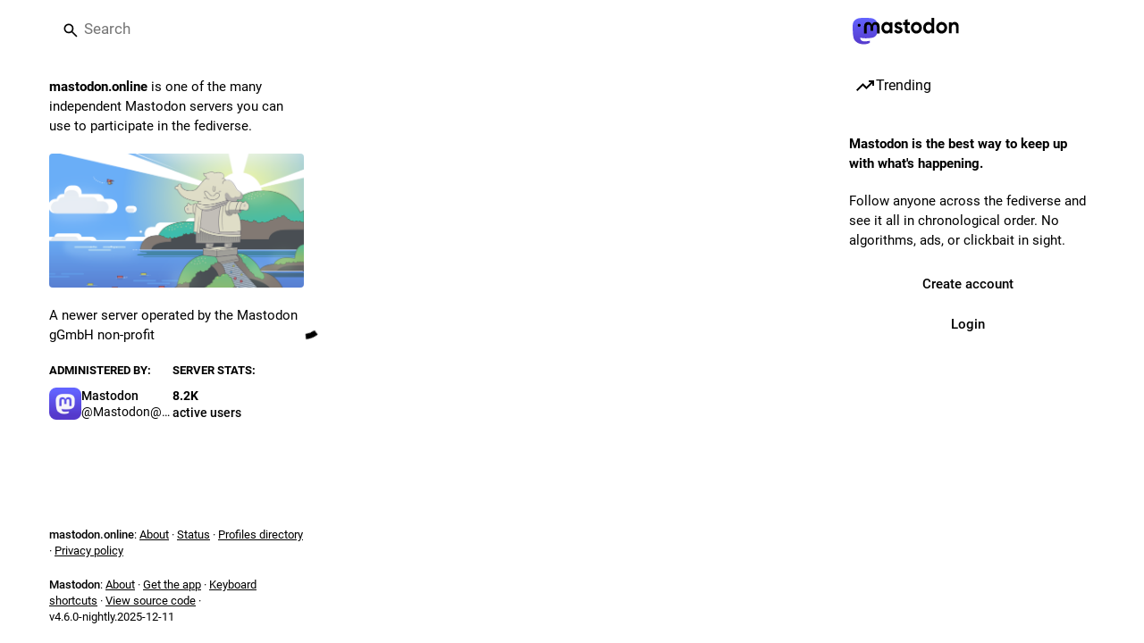

--- FILE ---
content_type: text/html; charset=utf-8
request_url: https://mastodon.online/@SocraticEthics
body_size: 16659
content:
<!DOCTYPE html>
<html class='custom-scrollbars no-reduce-motion' data-user-theme='system' lang='en'>
<head>
<meta charset='utf-8'>
<meta content='width=device-width, initial-scale=1, viewport-fit=cover' name='viewport'>
<link href='https://files.mastodon.online' rel='dns-prefetch'>
<link href='/packs/assets/favicon-16x16-74JBPGmr.png' rel='icon' sizes='16x16' type='image/png'>
<link href='/packs/assets/favicon-32x32-CiQz7Niw.png' rel='icon' sizes='32x32' type='image/png'>
<link href='/packs/assets/favicon-48x48-DMnduFKh.png' rel='icon' sizes='48x48' type='image/png'>
<link href='/packs/assets/apple-touch-icon-57x57-BsPGHSez.png' rel='apple-touch-icon' sizes='57x57'>
<link href='/packs/assets/apple-touch-icon-60x60-CQE7yLDO.png' rel='apple-touch-icon' sizes='60x60'>
<link href='/packs/assets/android-chrome-72x72-9LRpA3QN.png' rel='apple-touch-icon' sizes='72x72'>
<link href='/packs/assets/apple-touch-icon-76x76-BPRp9FS0.png' rel='apple-touch-icon' sizes='76x76'>
<link href='/packs/assets/apple-touch-icon-114x114-Ch7jwTNh.png' rel='apple-touch-icon' sizes='114x114'>
<link href='/packs/assets/apple-touch-icon-120x120-W9xwzzUZ.png' rel='apple-touch-icon' sizes='120x120'>
<link href='/packs/assets/android-chrome-144x144-D-ewI-KZ.png' rel='apple-touch-icon' sizes='144x144'>
<link href='/packs/assets/apple-touch-icon-152x152-s3oy-zRw.png' rel='apple-touch-icon' sizes='152x152'>
<link href='/packs/assets/apple-touch-icon-167x167-DdVi4pJj.png' rel='apple-touch-icon' sizes='167x167'>
<link href='/packs/assets/apple-touch-icon-180x180-DSCV_HvQ.png' rel='apple-touch-icon' sizes='180x180'>
<link href='/packs/assets/apple-touch-icon-1024x1024-B3Tu3EqI.png' rel='apple-touch-icon' sizes='1024x1024'>
<link color='#6364FF' href='/packs/assets/logo-symbol-icon-BQIzGafT.svg' rel='mask-icon'>
<link href='/manifest' rel='manifest'>
<meta name="theme-color" content="#181820" media="(prefers-color-scheme: dark)"><meta name="theme-color" content="#ffffff" media="(prefers-color-scheme: light)">
<meta content='yes' name='mobile-web-app-capable'>
<title>Ukraine War Bulletins and News (@SocraticEthics@mastodon.online) - Mastodon</title>
<link rel="stylesheet" crossorigin="anonymous" href="/packs/assets/themes/default-L60eHOrA.css" integrity="sha384-3dIendlI55pEi2P3Q+oELPEqT3KDs8dabfnNIt3pC4i+/KZsiNVlnaYjOPjhoklJ" media="not all and (prefers-color-scheme: dark)" /><link rel="stylesheet" crossorigin="anonymous" href="/packs/assets/themes/default-L60eHOrA.css" integrity="sha384-3dIendlI55pEi2P3Q+oELPEqT3KDs8dabfnNIt3pC4i+/KZsiNVlnaYjOPjhoklJ" media="(prefers-color-scheme: dark)" />


<script src="/packs/assets/polyfills-b8ADr1yE.js" crossorigin="anonymous" type="module" integrity="sha384-LSBf4K8dOc+/lkS5J7DwTlqc5rtchVfat6qt5E6KhKYdQ0KOV5Gq3nAcNH6T0kYF"></script>
<link rel="stylesheet" crossorigin="anonymous" href="/packs/assets/inert-BcT9Trv6.css" integrity="sha384-3QhUaYdsaIWdZ6XozPhzMlN6z+GCcEG6AKW7NHAKsQfUxZuHG0j9yB5wH74CZvr3" media="all" id="inert-style" />
<script src="/packs/assets/common-BM46ylff.js" crossorigin="anonymous" integrity="sha384-YcAYTOwCPqlZdowoMD29MJCZOrQpajy++y5+9tUc1xtHqs4Fql3qO+1WkZnNBCq9" type="module"></script><link rel="modulepreload" href="/packs/index-BKeh2uv_.js" as="script" crossorigin="anonymous" integrity="sha384-g9icwIFrp+8jKgbeeDGyd9gyRjXM4+vzut2h12EH26oEpqJL92tziENAnDCtdZxx">
<link rel="modulepreload" href="/packs/intl/en-DTBtTtCs.js" as="script" crossorigin="anonymous" integrity="sha384-q9o7yfucs8SngldHlaBwaqXPvt9Lb9E8AvEt7tvW3URuRv9YmSwpfD4RvwGc5dMM">

<meta content='rRotalIgCH9A8nVYyz1E5w==' name='style-nonce' nonce='rRotalIgCH9A8nVYyz1E5w==' property='csp-nonce'>
<link rel="stylesheet" href="https://mastodon.online/css/custom-e3b0c442.css" media="all" />
<link href='https://mastodon.online/@SocraticEthics.rss' rel='alternate' type='application/rss+xml'>
<link href='https://mastodon.online/users/SocraticEthics' rel='alternate' type='application/activity+json'>
<link href='https://mastodon.online/users/SocraticEthics' rel='alternate' type='application/ld+json; profile=&quot;https://www.w3.org/ns/activitystreams&quot;'>
<meta content="profile" property="og:type">
<meta content='235K Posts, 10 Following, 59K Followers · 🇺🇦Clearing House for Ukrainian  News and War Updates from multiple English source located around the globe. News may be in real time or as close as possible.  
Not a bot.
⚠️Warning: Videos and Photos may contain Graphic and/or Violent content depicting actual war footage. Viewer discretion is advised.
⛔️⚠️We are not responsible for content or viewpoints contained in the articles we republish. 
All posts contains links to the original source material. 
 💙Slava Ukrayini! Heroyam Slava!💛' name='description'>
<meta content="https://mastodon.online/@SocraticEthics" property="og:url">
<meta content="Mastodon" property="og:site_name">
<meta content="Ukraine War Bulletins and News (@SocraticEthics@mastodon.online)" property="og:title">
<meta content="235K Posts, 10 Following, 59K Followers · 🇺🇦Clearing House for Ukrainian  News and War Updates from multiple English source located around the globe. News may be in real time or as close as possible.  
Not a bot.
⚠️Warning: Videos and Photos may contain Graphic and/or Violent content depicting actual war footage. Viewer discretion is advised.
⛔️⚠️We are not responsible for content or viewpoints contained in the articles we republish. 
All posts contains links to the original source material. 
 💙Slava Ukrayini! Heroyam Slava!💛" property="og:description">
<meta content="https://files.mastodon.online/accounts/avatars/108/201/884/332/506/894/original/b9668deaea2d2aca.png" property="og:image">
<meta content="400" property="og:image:width">
<meta content="400" property="og:image:height">
<meta content="summary" property="twitter:card">
<meta content="SocraticEthics@mastodon.online" property="profile:username">

<meta content='BIqC7gExWl9KYi9D89xF2SaYYmEA0BVO8hZizOOEu390mhjFUqfwysW3sEkklpjfIevoVY_2OkIFg8O_pGZGBMA=' name='applicationServerKey'>
<script id="initial-state" type="application/json">{"meta":{"access_token":null,"activity_api_enabled":true,"admin":null,"domain":"mastodon.online","limited_federation_mode":false,"locale":"en","mascot":"https://files.mastodon.online/site_uploads/files/000/000/002/original/9d6630c9114c36e2.svg","profile_directory":true,"registrations_open":false,"repository":"mastodon/mastodon","search_enabled":true,"single_user_mode":false,"source_url":"https://github.com/mastodon/mastodon","sso_redirect":null,"status_page_url":"https://status.mastodon.online","streaming_api_base_url":"wss://streaming.mastodon.online","title":"Mastodon","landing_page":"trends","trends_enabled":true,"version":"4.6.0-nightly.2025-12-11","terms_of_service_enabled":false,"local_live_feed_access":"disabled","remote_live_feed_access":"disabled","local_topic_feed_access":"public","remote_topic_feed_access":"public","auto_play_gif":null,"display_media":null,"reduce_motion":null,"use_blurhash":null},"compose":{"text":""},"accounts":{},"media_attachments":{"accept_content_types":[".jpg",".jpeg",".png",".gif",".webp",".heic",".heif",".avif",".webm",".mp4",".m4v",".mov",".ogg",".oga",".mp3",".wav",".flac",".opus",".aac",".m4a",".3gp",".wma","image/jpeg","image/png","image/gif","image/heic","image/heif","image/webp","image/avif","video/webm","video/mp4","video/quicktime","video/ogg","audio/wave","audio/wav","audio/x-wav","audio/x-pn-wave","audio/vnd.wave","audio/ogg","audio/vorbis","audio/mpeg","audio/mp3","audio/webm","audio/flac","audio/aac","audio/m4a","audio/x-m4a","audio/mp4","audio/3gpp","video/x-ms-asf"]},"settings":{},"languages":[["aa","Afar","Afaraf"],["ab","Abkhaz","аҧсуа бызшәа"],["ae","Avestan","avesta"],["af","Afrikaans","Afrikaans"],["ak","Akan","Akan"],["am","Amharic","አማርኛ"],["an","Aragonese","aragonés"],["ar","Arabic","اللغة العربية"],["as","Assamese","অসমীয়া"],["av","Avaric","авар мацӀ"],["ay","Aymara","aymar aru"],["az","Azerbaijani","azərbaycan dili"],["ba","Bashkir","башҡорт теле"],["be","Belarusian","беларуская мова"],["bg","Bulgarian","български език"],["bh","Bihari","भोजपुरी"],["bi","Bislama","Bislama"],["bm","Bambara","bamanankan"],["bn","Bengali","বাংলা"],["bo","Tibetan","བོད་ཡིག"],["br","Breton","brezhoneg"],["bs","Bosnian","bosanski jezik"],["ca","Catalan","Català"],["ce","Chechen","нохчийн мотт"],["ch","Chamorro","Chamoru"],["co","Corsican","corsu"],["cr","Cree","ᓀᐦᐃᔭᐍᐏᐣ"],["cs","Czech","čeština"],["cu","Old Church Slavonic","ѩзыкъ словѣньскъ"],["cv","Chuvash","чӑваш чӗлхи"],["cy","Welsh","Cymraeg"],["da","Danish","dansk"],["de","German","Deutsch"],["dv","Divehi","ދިވެހި"],["dz","Dzongkha","རྫོང་ཁ"],["ee","Ewe","Eʋegbe"],["el","Greek","Ελληνικά"],["en","English","English"],["eo","Esperanto","Esperanto"],["es","Spanish","Español"],["et","Estonian","eesti"],["eu","Basque","euskara"],["fa","Persian","فارسی"],["ff","Fula","Fulfulde"],["fi","Finnish","suomi"],["fj","Fijian","Vakaviti"],["fo","Faroese","føroyskt"],["fr","French","Français"],["fy","Western Frisian","Frysk"],["ga","Irish","Gaeilge"],["gd","Scottish Gaelic","Gàidhlig"],["gl","Galician","galego"],["gu","Gujarati","ગુજરાતી"],["gv","Manx","Gaelg"],["ha","Hausa","هَوُسَ"],["he","Hebrew","עברית"],["hi","Hindi","हिन्दी"],["ho","Hiri Motu","Hiri Motu"],["hr","Croatian","Hrvatski"],["ht","Haitian","Kreyòl ayisyen"],["hu","Hungarian","magyar"],["hy","Armenian","Հայերեն"],["hz","Herero","Otjiherero"],["ia","Interlingua","Interlingua"],["id","Indonesian","Bahasa Indonesia"],["ie","Interlingue","Interlingue"],["ig","Igbo","Asụsụ Igbo"],["ii","Nuosu","ꆈꌠ꒿ Nuosuhxop"],["ik","Inupiaq","Iñupiaq"],["io","Ido","Ido"],["is","Icelandic","Íslenska"],["it","Italian","Italiano"],["iu","Inuktitut","ᐃᓄᒃᑎᑐᑦ"],["ja","Japanese","日本語"],["jv","Javanese","basa Jawa"],["ka","Georgian","ქართული"],["kg","Kongo","Kikongo"],["ki","Kikuyu","Gĩkũyũ"],["kj","Kwanyama","Kuanyama"],["kk","Kazakh","қазақ тілі"],["kl","Kalaallisut","kalaallisut"],["km","Khmer","ខេមរភាសា"],["kn","Kannada","ಕನ್ನಡ"],["ko","Korean","한국어"],["kr","Kanuri","Kanuri"],["ks","Kashmiri","कश्मीरी"],["ku","Kurmanji (Kurdish)","Kurmancî"],["kv","Komi","коми кыв"],["kw","Cornish","Kernewek"],["ky","Kyrgyz","Кыргызча"],["la","Latin","latine"],["lb","Luxembourgish","Lëtzebuergesch"],["lg","Ganda","Luganda"],["li","Limburgish","Limburgs"],["ln","Lingala","Lingála"],["lo","Lao","ລາວ"],["lt","Lithuanian","lietuvių kalba"],["lu","Luba-Katanga","Tshiluba"],["lv","Latvian","Latviski"],["mg","Malagasy","fiteny malagasy"],["mh","Marshallese","Kajin M̧ajeļ"],["mi","Māori","te reo Māori"],["mk","Macedonian","македонски јазик"],["ml","Malayalam","മലയാളം"],["mn","Mongolian","Монгол хэл"],["mn-Mong","Traditional Mongolian","ᠮᠣᠩᠭᠣᠯ ᠬᠡᠯᠡ"],["mr","Marathi","मराठी"],["ms","Malay","Bahasa Melayu"],["ms-Arab","Jawi Malay","بهاس ملايو"],["mt","Maltese","Malti"],["my","Burmese","ဗမာစာ"],["na","Nauru","Ekakairũ Naoero"],["nb","Norwegian Bokmål","Norsk bokmål"],["nd","Northern Ndebele","isiNdebele"],["ne","Nepali","नेपाली"],["ng","Ndonga","Owambo"],["nl","Dutch","Nederlands"],["nn","Norwegian Nynorsk","Norsk Nynorsk"],["no","Norwegian","Norsk"],["nr","Southern Ndebele","isiNdebele"],["nv","Navajo","Diné bizaad"],["ny","Chichewa","chiCheŵa"],["oc","Occitan","occitan"],["oj","Ojibwe","ᐊᓂᔑᓈᐯᒧᐎᓐ"],["om","Oromo","Afaan Oromoo"],["or","Oriya","ଓଡ଼ିଆ"],["os","Ossetian","ирон æвзаг"],["pa","Punjabi","ਪੰਜਾਬੀ"],["pi","Pāli","पाऴि"],["pl","Polish","Polski"],["ps","Pashto","پښتو"],["pt","Portuguese","Português"],["qu","Quechua","Runa Simi"],["rm","Romansh","rumantsch grischun"],["rn","Kirundi","Ikirundi"],["ro","Romanian","Română"],["ru","Russian","Русский"],["rw","Kinyarwanda","Ikinyarwanda"],["sa","Sanskrit","संस्कृतम्"],["sc","Sardinian","sardu"],["sd","Sindhi","सिन्धी"],["se","Northern Sami","Davvisámegiella"],["sg","Sango","yângâ tî sängö"],["si","Sinhala","සිංහල"],["sk","Slovak","slovenčina"],["sl","Slovenian","slovenščina"],["sn","Shona","chiShona"],["so","Somali","Soomaaliga"],["sq","Albanian","Shqip"],["sr","Serbian","српски језик"],["ss","Swati","SiSwati"],["st","Southern Sotho","Sesotho"],["su","Sundanese","Basa Sunda"],["sv","Swedish","Svenska"],["sw","Swahili","Kiswahili"],["ta","Tamil","தமிழ்"],["te","Telugu","తెలుగు"],["tg","Tajik","тоҷикӣ"],["th","Thai","ไทย"],["ti","Tigrinya","ትግርኛ"],["tk","Turkmen","Türkmen"],["tl","Tagalog","Tagalog"],["tn","Tswana","Setswana"],["to","Tonga","faka Tonga"],["tr","Turkish","Türkçe"],["ts","Tsonga","Xitsonga"],["tt","Tatar","татар теле"],["tw","Twi","Twi"],["ty","Tahitian","Reo Tahiti"],["ug","Uyghur","ئۇيغۇرچە‎"],["uk","Ukrainian","Українська"],["ur","Urdu","اردو"],["uz","Uzbek","Ўзбек"],["ve","Venda","Tshivenḓa"],["vi","Vietnamese","Tiếng Việt"],["vo","Volapük","Volapük"],["wa","Walloon","walon"],["wo","Wolof","Wollof"],["xh","Xhosa","isiXhosa"],["yi","Yiddish","ייִדיש"],["yo","Yoruba","Yorùbá"],["za","Zhuang","Saɯ cueŋƅ"],["zh","Chinese","中文"],["zu","Zulu","isiZulu"],["zh-CN","Chinese (China)","简体中文"],["zh-HK","Chinese (Hong Kong)","繁體中文（香港）"],["zh-TW","Chinese (Taiwan)","繁體中文（臺灣）"],["zh-YUE","Cantonese","廣東話"],["ast","Asturian","Asturianu"],["chr","Cherokee","ᏣᎳᎩ ᎦᏬᏂᎯᏍᏗ"],["ckb","Sorani (Kurdish)","سۆرانی"],["cnr","Montenegrin","crnogorski"],["csb","Kashubian","Kaszëbsczi"],["gsw","Swiss German","Schwiizertütsch"],["jbo","Lojban","la .lojban."],["kab","Kabyle","Taqbaylit"],["ldn","Láadan","Láadan"],["lfn","Lingua Franca Nova","lingua franca nova"],["moh","Mohawk","Kanienʼkéha"],["nds","Low German","Plattdüütsch"],["pdc","Pennsylvania Dutch","Pennsilfaani-Deitsch"],["sco","Scots","Scots"],["sma","Southern Sami","Åarjelsaemien Gïele"],["smj","Lule Sami","Julevsámegiella"],["szl","Silesian","ślůnsko godka"],["tok","Toki Pona","toki pona"],["vai","Vai","ꕙꔤ"],["xal","Kalmyk","Хальмг келн"],["zba","Balaibalan","باليبلن"],["zgh","Standard Moroccan Tamazight","ⵜⴰⵎⴰⵣⵉⵖⵜ"]],"features":["theme_tokens"],"push_subscription":null,"role":null}</script>
<script src="/packs/assets/application-Dk-WxcaX.js" crossorigin="anonymous" integrity="sha384-FTek0BcrSPnWcPhiY+cXBYr0NRvcS2P+3+JNuXz3ka+l18h1nwksliCcEz5SSTvV" type="module"></script><link rel="modulepreload" href="/packs/index-B6vBoPO4.js" as="script" crossorigin="anonymous" integrity="sha384-BdHnCy98hZOLgIDVxjvGC+wCsNZmnNZrYRyG7sPIc0glJs+CNZTFxcm4RcYWrOma"><link rel="modulepreload" href="/packs/load_locale-EZNIszaX.js" as="script" crossorigin="anonymous" integrity="sha384-eK6qdZ12xGha7QMHe2xsAhw7Orqsrjj1m2Mw65LQBHAEvO2zyutA+Q3WNuw3Dplu"><link rel="modulepreload" href="/packs/client-CQfMN8sJ.js" as="script" crossorigin="anonymous" integrity="sha384-Vr+wejXUcuqaWqeAaesQscqqkAZbYieI/1IKb3lfVsKqJCCqKdfJzMC20HI6eE+N"><link rel="modulepreload" href="/packs/poll-BRyJBqKJ.js" as="script" crossorigin="anonymous" integrity="sha384-ZScgjTXYkjkYTIynXuC1oh7qfZQOlOJR2TpTurgQvfK6lqBOIbtCoXVDkhHi0P/S"><link rel="modulepreload" href="/packs/Helmet-BdyaNV8u.js" as="script" crossorigin="anonymous" integrity="sha384-trH8suaEUEyA0CspCDkbrEyhj5Iy/Pu2MkNq4fjnhuhW0U290DdPTtBbULr9pwJU"><link rel="modulepreload" href="/packs/streaming-CV5NJc-b.js" as="script" crossorigin="anonymous" integrity="sha384-TivlOzL51vnhbCQMp3k2asm1Uwa86UWVxBuEFD4lJaxnxp7IrDJenFQ5w9iNTC+u"><link rel="modulepreload" href="/packs/message-BcWKWRqV.js" as="script" crossorigin="anonymous" integrity="sha384-ATjX6+vqkMMFsWpUHQCMugcZbCpa+8LPkXPj5WByYqRN44WuUlHhE3pbQXyQMuHf"><link rel="modulepreload" href="/packs/index-DSdFAIP9.js" as="script" crossorigin="anonymous" integrity="sha384-JKCd+xUpPnnZwFqoIhwWhujh/qVhTqsULNDYRHhiJUi/QvKhg4SRupaxpkpK6mvl"><link rel="modulepreload" href="/packs/onboarding-BaU9RS81.js" as="script" crossorigin="anonymous" integrity="sha384-ymX9TstoZAL+/rWG9a2LscpAZQey/mYU3/l/7BwAqqEClcVpC7Gi/bweHUqLtfsD"><link rel="modulepreload" href="/packs/modal_container-DCZpHm_G.js" as="script" crossorigin="anonymous" integrity="sha384-A7nutF0i80eANDjjtculdH+3Wb7u3qWBRn0/kyG5Xc74tiM0jDetK2On/QWHmWcd"><link rel="modulepreload" href="/packs/status_quoted-DW4WUAo-.js" as="script" crossorigin="anonymous" integrity="sha384-Mr9j3EHfnmnd9prT1zW0ijVhi1j4BUg3ZoTRFgtsKpnewkz6+GdUCiIDMLe6q2HC"><link rel="modulepreload" href="/packs/short_number-D8Q6V5IS.js" as="script" crossorigin="anonymous" integrity="sha384-0nEalZHPEApNE/4PoD2swxzSOSRe6DWqYAzYi2onKBd9FdyJiU9wW0ExR/cfeQHn"><link rel="modulepreload" href="/packs/familiar_followers-D_-uCPnM.js" as="script" crossorigin="anonymous" integrity="sha384-WR3yovh3gjxjubZqqvQmDPthNkRelJRTQpgnkBbh/8VPPvmWsAbbI1YxwUNWqQ7B"><link rel="modulepreload" href="/packs/avatar_group-CxdeoteV.js" as="script" crossorigin="anonymous" integrity="sha384-YsrIVFvfnJg1Q61+/4NDSWL9GEzCACl5gi1LcTIDD2hZME1tD8t082xGGV3L2RF6"><link rel="modulepreload" href="/packs/counters-BB_NX-k2.js" as="script" crossorigin="anonymous" integrity="sha384-8+t1HWAl5TTwb3xPRitO1Jc5oZ88j92QtHC7npSq7e13q1ay94Ygvh4b3MNP01uG"><link rel="modulepreload" href="/packs/follow_button-CSL8BxPc.js" as="script" crossorigin="anonymous" integrity="sha384-ezkZaTIIRwJUWvPws2VapIJ5mmxLQBoWgCWJ7Bg52rqJvV/oIYhueU/tIN0AFu5M"><link rel="modulepreload" href="/packs/useTimeout-CDYnPvp2.js" as="script" crossorigin="anonymous" integrity="sha384-Jl/kt4ssN54tLhRdED0IWcqludUqmndFD890GMbTi1fZPvQtMJdhui5ghdgVhqQg"><link rel="modulepreload" href="/packs/audio-index-CRUIvWx6.js" as="script" crossorigin="anonymous" integrity="sha384-AjWtNiBNInDqsxj85xpN9U6T/SjBX5vkTsuYepfUL6IAMK7h9WoAJg7Bkumhtxmv"><link rel="modulepreload" href="/packs/index-BNAY7HN9.js" as="script" crossorigin="anonymous" integrity="sha384-L9txcbmXibiIkY0RoBmldTgQjz/1mPQ12uVzeZjUqW7/LXSqyUpdlD87BNQXCtyv"><link rel="modulepreload" href="/packs/media_modal-B-W-Qqag.js" as="script" crossorigin="anonymous" integrity="sha384-pZhQzbMyAFqsyWfothOC/WKKlJroGPpbLdNUAYsQF5Ru55bKVKPPSzgqVl5qx1TO"><link rel="modulepreload" href="/packs/bundle_column_error-CO8sqSbi.js" as="script" crossorigin="anonymous" integrity="sha384-qdJr2m/pzxe/zeGzhqXEr2vP+YumpTQz+SS8hP0ApTPwPCHJ6n99ctbSFJWSjaLq"><link rel="modulepreload" href="/packs/navigation_bar-BSGJ5oq-.js" as="script" crossorigin="anonymous" integrity="sha384-ZYLQy03S0wVL+xXqTNmd3+epJQa8oRfdn8PNwWR4pKj8JFiYgIYrcXtJfRv4nxDX"><link rel="modulepreload" href="/packs/scroll-BygYx8ga.js" as="script" crossorigin="anonymous" integrity="sha384-jIZOX3+fCnbj97stw4XNycf0ur8+QQ918rmIdhs0BF/k3eiL1jwTf6L4DbvbAk+I"><link rel="modulepreload" href="/packs/column_header-BnoICEIw.js" as="script" crossorigin="anonymous" integrity="sha384-4IqNTr0T5sxAWOt6Eu3lkJa2w6eV6NOOG9Vzo8AekwzWmolJwM+foD8/KTfoOdf1"><link rel="modulepreload" href="/packs/column-CYEowI2y.js" as="script" crossorigin="anonymous" integrity="sha384-kssIDgZu3h0zqiIi5WRxbvGFm7av31j6c6FkcYjDTfJ/tfj6jtLBs2yJkexAJIHn"><link rel="modulepreload" href="/packs/index-CRTFYlQt.js" as="script" crossorigin="anonymous" integrity="sha384-EEC19/mtLqPvwhJFXHQxEVYAY25DzGxAtItU4+G4X8EXaHLk1z8uGJGWz/WevYQ+"><link rel="modulepreload" href="/packs/server_hero_image-W8xgz-sQ.js" as="script" crossorigin="anonymous" integrity="sha384-HDjGjohhrPeQjOXQW4t1EKCGAzJEuDjog3m6oSEbSK19K6NQlOp/e6PuQEBdY7mS"><link rel="modulepreload" href="/packs/skeleton-D0jr6aIt.js" as="script" crossorigin="anonymous" integrity="sha384-xYAeEI7ZjuNLobJAOnAGhGRqPFTKUKDZswwQs1ZgxDUYrd1kgbOpnWHs0MD0Iw1w"><link rel="modulepreload" href="/packs/search-Cfv6Q66q.js" as="script" crossorigin="anonymous" integrity="sha384-gtkGl1h6TCUZY55/M47I82kPY1AHEBuStOtF9bXEdUG+BqJzlFd+a0I5MDJIon0n"><link rel="modulepreload" href="/packs/compose_form_container-Cex4xwhV.js" as="script" crossorigin="anonymous" integrity="sha384-0F8yYj7X4+gu2XukMnnAYET+0eBCiPCcvnDlBb2e0+rN/83ko9ib1MevziZ3eH3D"><link rel="modulepreload" href="/packs/link_footer-DngvgI3D.js" as="script" crossorigin="anonymous" integrity="sha384-bO1mYblR9ar+NLDI4jiUvB0IX2maiEKHQltuwW8HqVygpnvHfja4KhW1+ZjIUYUw"><link rel="modulepreload" href="/packs/index-C_f5XpdM.js" as="script" crossorigin="anonymous" integrity="sha384-JPef3iE9vOs5R5CuK4l34bYqUU1M50pnagRIL2GuHD7Bv1R0DEA0RWj/8A1yQDeh"><link rel="modulepreload" href="/packs/intl_provider-fahxeKDm.js" as="script" crossorigin="anonymous" integrity="sha384-GAlvOV9/AyXF3q2848PeIzxR5j5Gl16sYnh34kTHW8SAXEsB/bw7IYt3dg2otesX"><link rel="modulepreload" href="/packs/scroll_context-DNULsWMo.js" as="script" crossorigin="anonymous" integrity="sha384-2m4vlFMxrHM7urzygj1Hd3E1ye9Zcvx1U5RgjKovnY2S/umFIRgJWdR5OI2SMDgj"><link rel="modulepreload" href="/packs/ready-DpOgoWSg.js" as="script" crossorigin="anonymous" integrity="sha384-22hVUedg0ViqHBSq0xZOejCiuRf00gNIUPOuN3DqhipWYIaGi2H3wdFJxpJo3ZRJ"><link rel="modulepreload" href="/packs/relative_timestamp-D4-obsK4.js" as="script" crossorigin="anonymous" integrity="sha384-YmiFLKwmNuoanBfqkdVWecHcwfrbF0vPDhxLHbFq2xnp5WDNditSlJaAj3mGSjWx"><link rel="modulepreload" href="/packs/index-DUY7J2K7.js" as="script" crossorigin="anonymous" integrity="sha384-AA2upUZgniO0wHTCPjsggtFkY6+fuxT9VmGm0pQo/HYjHU7u43FDMV9f3fXq1/Lj"><link rel="modulepreload" href="/packs/api-DHH5U4xp.js" as="script" crossorigin="anonymous" integrity="sha384-L3P/vcSKW5thFAH9DUynO6XizyTlzEWG5G6UAnArFvTBcc5/TmqmsMvfBZM6t5HB"><link rel="modulepreload" href="/packs/index-C_CZJOIf.js" as="script" crossorigin="anonymous" integrity="sha384-mxNHSJ+DrpfDKtbhgtc8u3pFTcaNmg9qikznprdLWKnXTEEyKNVwGoEACK4XLd6V"><link rel="modulepreload" href="/packs/index-DHSdrpph.js" as="script" crossorigin="anonymous" integrity="sha384-PqbUH7233DevYJrCpecw/rrJZP/wZlJmHUGulvU5hP1HwYX7ZnPvGHt6rS9tBvXh"><link rel="modulepreload" href="/packs/react-textarea-autosize.browser.esm-Dl4dqWcn.js" as="script" crossorigin="anonymous" integrity="sha384-c8GCPKK+qgywUVKmKrqPnQVoH36RJ7XZpqNxVb4fLZwVGEK1CYsipJ+LFRKoTS/2"><link rel="modulepreload" href="/packs/use-isomorphic-layout-effect.browser.esm-B4vkLAOF.js" as="script" crossorigin="anonymous" integrity="sha384-jNdvFSv7adTapigc1V5jNJ9mqO8iPYkAIvyfqWFHriBR+GGfGFzi5p/ohg1rEUrS"><link rel="modulepreload" href="/packs/useSelectableClick-x9jmQMnd.js" as="script" crossorigin="anonymous" integrity="sha384-v3BNFVn18DpvY23sNUb/0T0QgThMEDdgt5iSYJ5nZU3KtNYFgldvJeAgEmShqoDg"><link rel="modulepreload" href="/packs/embedded_status-CD9Y8iHd.js" as="script" crossorigin="anonymous" integrity="sha384-oWlvBwguW68UZ7uvuWVmCDlu4x8sTF9VX26XFBxgZ6Oh5Gl3GnJyt2Um4pbmxdZD"><link rel="modulepreload" href="/packs/embedded_status_content-CJZ5rFGa.js" as="script" crossorigin="anonymous" integrity="sha384-kcr4d8F8t5Kx+TsliQLJrbubMm5EjVAC0AVwxjutckZiGLr8LjeLRPd57wzx/gfg"><link rel="modulepreload" href="/packs/gif-Cdl7tcF3.js" as="script" crossorigin="anonymous" integrity="sha384-ycczYJW5BdaMSWKGHp/bLmOvaIS0ALGsEC6LQEwiEJnE8WrjTPXiExb80gKZO23x"><link rel="modulepreload" href="/packs/unfold_more-BzIhsuzf.js" as="script" crossorigin="anonymous" integrity="sha384-2Ir+GWSf/PJ4R0Fpvp0V1hKC3eeKTCZMMi0Uec62axCFTsC9rW9Owle3EvNg52cE"><link rel="modulepreload" href="/packs/dropdown_selector-b4IJ-dEo.js" as="script" crossorigin="anonymous" integrity="sha384-x50wXR4wazm8Xr38MdtxAQPo+08jl/effXU4G3QUxkBwGDV4bduUHcvBSMmu4W+L"><link rel="modulepreload" href="/packs/info-CZdiLjB1.js" as="script" crossorigin="anonymous" integrity="sha384-3Gc6pTGbZe0N4I1iMXZKxpGB0he6BoE1pEaSHPrYjkliqVwHHvhGbFic8boyxqgm"><link rel="modulepreload" href="/packs/numbers-BLyy7tyF.js" as="script" crossorigin="anonymous" integrity="sha384-cq6MiPGwO6bw4zSmQ5ZiG9fD+AXZVyalfRjO/t8k/oHS3EAnl8Oj3e3OfsA+sQBr"><link rel="modulepreload" href="/packs/visualizer-DWtzVIK3.js" as="script" crossorigin="anonymous" integrity="sha384-eZnciouTuB+vMKKVf4/PAVRkcHypkvCAgNwsHbeq+L8/gf6jA+bNRvBQuBHdrWwT"><link rel="modulepreload" href="/packs/fullscreen-BoSaMVWo.js" as="script" crossorigin="anonymous" integrity="sha384-J+d1oGbc3OzezOHCc+FVNIqGoL7SHHUPnvLDdqAQu8N3lt5rX+2afk2/48CcbppN"><link rel="modulepreload" href="/packs/use-gesture-react.esm-DVWNnNbp.js" as="script" crossorigin="anonymous" integrity="sha384-ot+pOqqSHhO0jqFzQ3InrLsSCeuCvloimMLRqFqo//fLfWzVgwaBWgX8mxe5t8aD"><link rel="modulepreload" href="/packs/chevron_left-BQZ1GhsA.js" as="script" crossorigin="anonymous" integrity="sha384-or3aust5E4JBJBjtJI20JmG1cuumTXOu/Zmw8nP9yYbRmMjeUsJU56Sm3vEVFKti"><link rel="modulepreload" href="/packs/add-C5SeL34g.js" as="script" crossorigin="anonymous" integrity="sha384-BfxpqLT4FhiUYdYhX+a4bsrLyCpryvCJ6Vaahw9SOV/9SynZ8kIT6Ldy7MbbbRz9"><link rel="modulepreload" href="/packs/home-fill-BkEYVY2_.js" as="script" crossorigin="anonymous" integrity="sha384-gzBbJ3RWu0X3m+e2F8oCtrI6O5QX/5Jh46JbJz0qISw3koxEqBpZNG2PHyGY05KS"><link rel="modulepreload" href="/packs/settings-BYZ072r6.js" as="script" crossorigin="anonymous" integrity="sha384-nyx3LFGoMYjJgBldaVevZA8rVfOE6ZO+Dev0gWgMb+lGLyueEV6+snYi9HTKlJAv"><link rel="modulepreload" href="/packs/notifications-BYqAnnAT.js" as="script" crossorigin="anonymous" integrity="sha384-0SxbemuZtpCQ1JPQuhfJoR1bk0BIMlFaXc63bkxeshHHNe5sieap1XRECiYgTgRA"><link rel="modulepreload" href="/packs/notifications-DnMqG-No.js" as="script" crossorigin="anonymous" integrity="sha384-HiYbGwem8SJd2KaYdcHliQOS3QBlVhNMkAVtOrWWAPWfJL3absw77B5jX+aeUR3G"><link rel="modulepreload" href="/packs/hashtags-rC9Vd1Eg.js" as="script" crossorigin="anonymous" integrity="sha384-oEVA1AvwuWiy1oJ/J6piQhVa4llqoVpvINb+yXjrObng3ZtSFS7IvmI2hX6jAsJD"><link rel="modulepreload" href="/packs/icon_with_badge-OL428cEz.js" as="script" crossorigin="anonymous" integrity="sha384-3dYN9B9krqQqTGBRMzuFRIqKw4ZhkgC/O8I2VkR6HyMm7w/f46b40gOF7wLWalIm"><link rel="modulepreload" href="/packs/verified_badge-DQdznK9r.js" as="script" crossorigin="anonymous" integrity="sha384-U/mu7EnHkDwZ57P9AS8cSxXj8fpRt+nvkJAB3Iqd55lU89CmzqFyty+U2WUkNJOR"><link rel="modulepreload" href="/packs/check_box-MUl9Tata.js" as="script" crossorigin="anonymous" integrity="sha384-JWYV4ee3flgwgmxnuijHiQAm0DeAjtI2RuMZsXJcHmX+iXq+Kf/hlbvKCoEjah8p"><link rel="modulepreload" href="/packs/done-TRUee_TK.js" as="script" crossorigin="anonymous" integrity="sha384-u7KVqKzB1vd8rL5Fa28VHF/AAk5pKslTNIQYpblj+7giLCw1w5BGYY/scMOO4BO1"><link rel="modulepreload" href="/packs/emoji_picker_dropdown_container-Djx83GAK.js" as="script" crossorigin="anonymous" integrity="sha384-uGUiYDmGDPZHKsDI5kYZIx1wBREDrNgF4nEX/9ey/VbrIiui7cX81lliucIBNNel"><link rel="modulepreload" href="/packs/fuzzysort-CJlCrqXG.js" as="script" crossorigin="anonymous" integrity="sha384-1nxES77sXMCuiG85ha6yLJ25+pYEksCRH4i6Pf5QjdEG78rsaHPPXdYQiyqlWWe9"><link rel="modulepreload" href="/packs/utilities.esm-C6pbahwt.js" as="script" crossorigin="anonymous" integrity="sha384-vTcUu2QZnmI0GfTwcUcmEMdppfez9Smr1aTQyUHhz33HvGCVuZ0YJx5wtQrkE9rF"><link rel="modulepreload" href="/packs/edit-B7TJYvSF.js" as="script" crossorigin="anonymous" integrity="sha384-PFUYPhhlLksDM0rHALiQoDYtxm9CLlVcCnhRQsD/sNk1YQnXlJ7c6p7Ygqj9YfXP"><link rel="modulepreload" href="/packs/bookmarks-fill-CQD3VhwT.js" as="script" crossorigin="anonymous" integrity="sha384-l4PcrvoGGt0AyNGuZhSJ+FmEDVAEzuzx29PMhBf3d5lJ61VqPwLTNGtmmJBvfLbp"><link rel="modulepreload" href="/packs/person_add-fill-ZE1PRWa7.js" as="script" crossorigin="anonymous" integrity="sha384-iC8bI+L/8yj42LLdj/iPWL7BZFIR5yDu71FRVSOHXV/vMhZa8Ewbh8zUb9/H5k7A"><link rel="modulepreload" href="/packs/person_add-B6PA4EM0.js" as="script" crossorigin="anonymous" integrity="sha384-b4iTY9cXDHcZK7snSApRnzNm949c4o51H9/EWjg+ID+RPuKuhcCq2PxuDOprDgSi"><link rel="modulepreload" href="/packs/trending_up-DJ6U2uJx.js" as="script" crossorigin="anonymous" integrity="sha384-zlQP5xq0m3AfXtnv3kxiTWoWRK8hmrjrryMqB0ooPk5Gpw85Vvf20hah2F1d0ltl"><link rel="modulepreload" href="/packs/tag-BPy8JCvW.js" as="script" crossorigin="anonymous" integrity="sha384-E1SGVe3cLksKiGyUJgTxFNdMclJKYDAoAd2j/dN6yJWvFkE1rEkwo5ouqN56MkXs"><link rel="modulepreload" href="/packs/list_alt-BjpGq4Cr.js" as="script" crossorigin="anonymous" integrity="sha384-eToyqAcjN8mf2tz6JL0h5Gualw2xUGM6erUdrF9N/p9c4Uwz4q4j9c0uZMiKdy8l"><link rel="modulepreload" href="/packs/lists-wDTPzg9C.js" as="script" crossorigin="anonymous" integrity="sha384-w9wAYCvky8k61+9aBOhGIx/Ez7A4YUDUa3C5TAKT5D2xv9Revy2G7Mg8h4IOsYHH"><link rel="modulepreload" href="/packs/hashtag-Dc8FZxK6.js" as="script" crossorigin="anonymous" integrity="sha384-OMOqT14aKy13hsP5USuR83WQ8neuMzJLlfL8bybH1kxEAIwa0Aqa+reuejR4Lage"><link rel="modulepreload" href="/packs/index-DDwdn8QI.js" as="script" crossorigin="anonymous" integrity="sha384-3ZUB8E+IOfilxTBOVJcoE5kuKARcl1SKhHETeWo09KOIvknbcBgvZIoQdHBDmSwX"><link rel="stylesheet" crossorigin="anonymous" href="/packs/assets/compose_form_container-D8HBmaSh.css" integrity="sha384-hjY308WloggahHkay1PearY31vO6kJkmW/gx9OD03gb7OE549JNJTylIBwNGUFED" media="screen" />

</head>
<body class='app-body'>
<div class='notranslate app-holder' data-props='{&quot;locale&quot;:&quot;en&quot;}' id='mastodon'>
<noscript>
<img alt="Mastodon" src="/packs/assets/logo-DXQkHAe5.svg" />
<div>
To use the Mastodon web application, please enable JavaScript. Alternatively, try one of the <a href="https://joinmastodon.org/apps">native apps</a> for Mastodon for your platform.
</div>
</noscript>
</div>


<div aria-hidden='true' class='logo-resources' inert tabindex='-1'>
<svg xmlns="http://www.w3.org/2000/svg" xmlns:xlink="http://www.w3.org/1999/xlink" width="79" height="79" viewBox="0 0 79 75"><symbol id="logo-symbol-icon"><path d="M63 45.3v-20c0-4.1-1-7.3-3.2-9.7-2.1-2.4-5-3.7-8.5-3.7-4.1 0-7.2 1.6-9.3 4.7l-2 3.3-2-3.3c-2-3.1-5.1-4.7-9.2-4.7-3.5 0-6.4 1.3-8.6 3.7-2.1 2.4-3.1 5.6-3.1 9.7v20h8V25.9c0-4.1 1.7-6.2 5.2-6.2 3.8 0 5.8 2.5 5.8 7.4V37.7H44V27.1c0-4.9 1.9-7.4 5.8-7.4 3.5 0 5.2 2.1 5.2 6.2V45.3h8ZM74.7 16.6c.6 6 .1 15.7.1 17.3 0 .5-.1 4.8-.1 5.3-.7 11.5-8 16-15.6 17.5-.1 0-.2 0-.3 0-4.9 1-10 1.2-14.9 1.4-1.2 0-2.4 0-3.6 0-4.8 0-9.7-.6-14.4-1.7-.1 0-.1 0-.1 0s-.1 0-.1 0 0 .1 0 .1 0 0 0 0c.1 1.6.4 3.1 1 4.5.6 1.7 2.9 5.7 11.4 5.7 5 0 9.9-.6 14.8-1.7 0 0 0 0 0 0 .1 0 .1 0 .1 0 0 .1 0 .1 0 .1.1 0 .1 0 .1.1v5.6s0 .1-.1.1c0 0 0 0 0 .1-1.6 1.1-3.7 1.7-5.6 2.3-.8.3-1.6.5-2.4.7-7.5 1.7-15.4 1.3-22.7-1.2-6.8-2.4-13.8-8.2-15.5-15.2-.9-3.8-1.6-7.6-1.9-11.5-.6-5.8-.6-11.7-.8-17.5C3.9 24.5 4 20 4.9 16 6.7 7.9 14.1 2.2 22.3 1c1.4-.2 4.1-1 16.5-1h.1C51.4 0 56.7.8 58.1 1c8.4 1.2 15.5 7.5 16.6 15.6Z" fill="currentColor"></path></symbol><use xlink:href="#logo-symbol-icon"></use></svg>
<svg xmlns="http://www.w3.org/2000/svg" xmlns:xlink="http://www.w3.org/1999/xlink" width="261" height="66" viewBox="0 0 261 66" fill="none">
<symbol id="logo-symbol-wordmark"><path d="M60.7539 14.4034C59.8143 7.41942 53.7273 1.91557 46.5117 0.849066C45.2943 0.668854 40.6819 0.0130005 29.9973 0.0130005H29.9175C19.2299 0.0130005 16.937 0.668854 15.7196 0.849066C8.70488 1.88602 2.29885 6.83152 0.744617 13.8982C-0.00294988 17.3784 -0.0827298 21.2367 0.0561464 24.7759C0.254119 29.8514 0.292531 34.918 0.753482 39.9728C1.07215 43.3305 1.62806 46.6614 2.41704 49.9406C3.89445 55.9969 9.87499 61.0369 15.7344 63.0931C22.0077 65.2374 28.7542 65.5934 35.2184 64.1212C35.9295 63.9558 36.6318 63.7638 37.3252 63.5451C38.8971 63.0459 40.738 62.4875 42.0913 61.5067C42.1099 61.4929 42.1251 61.4751 42.1358 61.4547C42.1466 61.4342 42.1526 61.4116 42.1534 61.3885V56.4903C42.153 56.4687 42.1479 56.4475 42.1383 56.4281C42.1287 56.4088 42.1149 56.3918 42.0979 56.3785C42.0809 56.3652 42.0611 56.3559 42.04 56.3512C42.019 56.3465 41.9971 56.3466 41.9761 56.3514C37.8345 57.3406 33.5905 57.8364 29.3324 57.8286C22.0045 57.8286 20.0336 54.3514 19.4693 52.9038C19.0156 51.6527 18.7275 50.3476 18.6124 49.0218C18.6112 48.9996 18.6153 48.9773 18.6243 48.9569C18.6333 48.9366 18.647 48.9186 18.6643 48.9045C18.6816 48.8904 18.7019 48.8805 18.7237 48.8758C18.7455 48.871 18.7681 48.8715 18.7897 48.8771C22.8622 49.8595 27.037 50.3553 31.2265 50.3542C32.234 50.3542 33.2387 50.3542 34.2463 50.3276C38.4598 50.2094 42.9009 49.9938 47.0465 49.1843C47.1499 49.1636 47.2534 49.1459 47.342 49.1193C53.881 47.8637 60.1038 43.9227 60.7362 33.9431C60.7598 33.5502 60.8189 29.8278 60.8189 29.4201C60.8218 28.0345 61.2651 19.5911 60.7539 14.4034Z" fill="url(#paint0_linear_89_11)"></path>
<path d="M12.3442 18.3034C12.3442 16.2668 13.9777 14.6194 15.997 14.6194C18.0163 14.6194 19.6497 16.2668 19.6497 18.3034C19.6497 20.34 18.0163 21.9874 15.997 21.9874C13.9777 21.9874 12.3442 20.34 12.3442 18.3034Z" fill="currentColor"></path>
<path d="M66.1484 21.4685V38.3839H59.4988V21.9744C59.4988 18.5109 58.0583 16.7597 55.1643 16.7597C51.9746 16.7597 50.3668 18.8482 50.3668 22.9603V31.9499H43.7687V22.9603C43.7687 18.8352 42.1738 16.7597 38.9712 16.7597C36.0901 16.7597 34.6367 18.5109 34.6367 21.9744V38.3839H28V21.4685C28 18.018 28.8746 15.268 30.6238 13.2314C32.4374 11.1948 34.8039 10.157 37.7365 10.157C41.132 10.157 43.7172 11.4802 45.415 14.1135L47.0742 16.9154L48.7334 14.1135C50.4311 11.4802 53.0035 10.157 56.4119 10.157C59.3444 10.157 61.711 11.1948 63.5246 13.2314C65.2738 15.268 66.1484 18.005 66.1484 21.4685ZM89.0297 29.8743C90.4059 28.4085 91.0619 26.5795 91.0619 24.3613C91.0619 22.1431 90.4059 20.3011 89.0297 18.9001C87.7049 17.4343 86.0329 16.7338 84.0007 16.7338C81.9685 16.7338 80.2965 17.4343 78.9717 18.9001C77.6469 20.3011 76.991 22.1431 76.991 24.3613C76.991 26.5795 77.6469 28.4215 78.9717 29.8743C80.2965 31.2753 81.9685 31.9888 84.0007 31.9888C86.0329 31.9888 87.7049 31.2883 89.0297 29.8743ZM91.0619 10.8316H97.6086V37.891H91.0619V34.6999C89.0811 37.3462 86.3416 38.6563 82.7788 38.6563C79.2161 38.6563 76.4765 37.3073 74.0456 34.5442C71.6533 31.7812 70.4443 28.3696 70.4443 24.3743C70.4443 20.3789 71.6661 17.0192 74.0456 14.2561C76.4893 11.4931 79.3833 10.0922 82.7788 10.0922C86.1744 10.0922 89.0811 11.3894 91.0619 14.0356V10.8445V10.8316ZM119.654 23.8683C121.583 25.3342 122.548 27.3837 122.496 29.9781C122.496 32.7411 121.532 34.9075 119.551 36.4122C117.57 37.878 115.178 38.6304 112.284 38.6304C107.049 38.6304 103.499 36.4641 101.621 32.1963L107.306 28.7847C108.065 31.1067 109.737 32.3001 112.284 32.3001C114.625 32.3001 115.782 31.5477 115.782 29.9781C115.782 28.8366 114.265 27.8118 111.165 27.0075C109.995 26.6833 109.03 26.359 108.271 26.0865C107.204 25.6585 106.29 25.1655 105.532 24.5688C103.654 23.103 102.689 21.1572 102.689 18.6666C102.689 16.0203 103.602 13.9059 105.429 12.3882C107.306 10.8186 109.596 10.0662 112.335 10.0662C116.709 10.0662 119.898 11.9601 121.982 15.7998L116.4 19.0428C115.59 17.2008 114.213 16.2798 112.335 16.2798C110.355 16.2798 109.39 17.0321 109.39 18.498C109.39 19.6395 110.908 20.6643 114.008 21.4685C116.4 22.0134 118.278 22.8176 119.641 23.8554L119.654 23.8683ZM140.477 17.538H134.741V28.7977C134.741 30.1468 135.255 30.964 136.22 31.3402C136.927 31.6126 138.355 31.6645 140.49 31.5607V37.891C136.079 38.4358 132.876 37.9948 130.998 36.5419C129.12 35.1409 128.207 32.5336 128.207 28.8106V17.538H123.795V10.8316H128.207V5.37038L134.754 3.25595V10.8316H140.49V17.538H140.477ZM161.352 29.7187C162.677 28.3177 163.333 26.5276 163.333 24.3613C163.333 22.195 162.677 20.4178 161.352 19.0039C160.027 17.6029 158.407 16.8894 156.426 16.8894C154.445 16.8894 152.825 17.5899 151.5 19.0039C150.227 20.4697 149.571 22.2469 149.571 24.3613C149.571 26.4757 150.227 28.2529 151.5 29.7187C152.825 31.1196 154.445 31.8331 156.426 31.8331C158.407 31.8331 160.027 31.1326 161.352 29.7187ZM146.883 34.5313C144.297 31.7682 143.024 28.4215 143.024 24.3613C143.024 20.3011 144.297 17.0062 146.883 14.2432C149.468 11.4802 152.67 10.0792 156.426 10.0792C160.182 10.0792 163.384 11.4802 165.97 14.2432C168.555 17.0062 169.88 20.4178 169.88 24.3613C169.88 28.3047 168.555 31.7682 165.97 34.5313C163.384 37.2943 160.233 38.6434 156.426 38.6434C152.619 38.6434 149.468 37.2943 146.883 34.5313ZM191.771 29.8743C193.095 28.4085 193.751 26.5795 193.751 24.3613C193.751 22.1431 193.095 20.3011 191.771 18.9001C190.446 17.4343 188.774 16.7338 186.742 16.7338C184.709 16.7338 183.037 17.4343 181.661 18.9001C180.336 20.3011 179.68 22.1431 179.68 24.3613C179.68 26.5795 180.336 28.4215 181.661 29.8743C183.037 31.2753 184.761 31.9888 186.742 31.9888C188.722 31.9888 190.446 31.2883 191.771 29.8743ZM193.751 0H200.298V37.891H193.751V34.6999C191.822 37.3462 189.082 38.6563 185.52 38.6563C181.957 38.6563 179.179 37.3073 176.735 34.5442C174.343 31.7812 173.134 28.3696 173.134 24.3743C173.134 20.3789 174.356 17.0192 176.735 14.2561C179.166 11.4931 182.111 10.0922 185.52 10.0922C188.928 10.0922 191.822 11.3894 193.751 14.0356V0.0129719V0ZM223.308 29.7057C224.633 28.3047 225.289 26.5146 225.289 24.3483C225.289 22.182 224.633 20.4048 223.308 18.9909C221.983 17.5899 220.363 16.8765 218.382 16.8765C216.401 16.8765 214.78 17.577 213.456 18.9909C212.182 20.4567 211.526 22.2339 211.526 24.3483C211.526 26.4627 212.182 28.2399 213.456 29.7057C214.78 31.1067 216.401 31.8201 218.382 31.8201C220.363 31.8201 221.983 31.1196 223.308 29.7057ZM208.838 34.5183C206.253 31.7553 204.98 28.4085 204.98 24.3483C204.98 20.2881 206.253 16.9932 208.838 14.2302C211.424 11.4672 214.626 10.0662 218.382 10.0662C222.137 10.0662 225.34 11.4672 227.925 14.2302C230.511 16.9932 231.835 20.4048 231.835 24.3483C231.835 28.2918 230.511 31.7553 227.925 34.5183C225.34 37.2813 222.189 38.6304 218.382 38.6304C214.575 38.6304 211.424 37.2813 208.838 34.5183ZM260.17 21.261V37.878H253.623V22.1301C253.623 20.34 253.173 18.9909 252.247 17.9661C251.385 17.0451 250.164 16.5651 248.594 16.5651C244.89 16.5651 243.012 18.7833 243.012 23.2716V37.878H236.466V10.8316H243.012V13.867C244.581 11.3245 247.077 10.0792 250.575 10.0792C253.366 10.0792 255.656 11.0521 257.431 13.0498C259.257 15.0474 260.17 17.7586 260.17 21.274" fill="currentColor"></path>
<defs>
<linearGradient id="paint0_linear_89_11" x1="30.5" y1="0.0130005" x2="30.5" y2="65.013" gradientUnits="userSpaceOnUse">
<stop stop-color="#6364FF"></stop>
<stop offset="1" stop-color="#563ACC"></stop>
</linearGradient>
</defs></symbol><use xlink:href="#logo-symbol-wordmark"></use>
</svg>
</div>
</body>
</html>


--- FILE ---
content_type: text/css; charset=utf-8
request_url: https://mastodon.online/packs/assets/status_list-DboUbmzu.css
body_size: -93
content:
._annual_report_announcement__wrapper{display:flex;flex-direction:column;align-items:center;padding:40px 60px;text-align:center;font-size:15px;line-height:1.5;color:var(--color-text-primary);background:var(--color-bg-primary);background:radial-gradient(at 40% 87%,rgba(36,12,154,.6) 0,transparent 50%),radial-gradient(at 19% 10%,rgba(107,12,154,.6) 0,transparent 50%),radial-gradient(at 90% 27%,rgba(154,12,130,.6) 0,transparent 50%),radial-gradient(at 16% 95%,rgba(30,148,130,.6) 0,transparent 50%) var(--color-bg-primary);border-bottom:1px solid var(--color-border-primary)}._annual_report_announcement__wrapper h2{font-size:20px;font-weight:500;line-height:1.2;margin-bottom:8px}._annual_report_announcement__wrapper p{margin-bottom:20px}


--- FILE ---
content_type: text/javascript; charset=utf-8
request_url: https://mastodon.online/packs/account_timeline-index-DXnmRTEh.js
body_size: 2529
content:
var R=Object.defineProperty;var k=(t,a,e)=>a in t?R(t,a,{enumerable:!0,configurable:!0,writable:!0,value:e}):t[a]=e;var h=(t,a,e)=>k(t,typeof a!="symbol"?a+"":a,e);import{j as o}from"./client-CQfMN8sJ.js";import{P as n}from"./short_number-D8Q6V5IS.js";import{r as g,a as w,m as u}from"./index-B6vBoPO4.js";import{u as B,dO as b,a as E,K as v,a1 as F,d4 as P,i as D,dP as H,g as N,o as U,f as q,dQ as x,bj as z,dR as y,bi as _,L as K}from"./poll-BRyJBqKJ.js";import{ao as Q,I as O}from"./status_quoted-DW4WUAo-.js";import{B as W}from"./bundle_column_error-CO8sqSbi.js";import{C as G,A as J,L as V}from"./limited_account_hint-BDl8iysE.js";import{S as X}from"./status_list-D8g0F8a6.js";import{C as A}from"./column-CKl35sI-.js";import{R as L}from"./remote_hint-CMYP4GKc.js";import{S as Y}from"./push_pin-CM-GENp4.js";import{C as Z}from"./index-BVZ9qDoF.js";import{M as l}from"./message-BcWKWRqV.js";import"./numbers-BLyy7tyF.js";import"./index-DSdFAIP9.js";import"./index-DUY7J2K7.js";import"./skeleton-D0jr6aIt.js";import"./relative_timestamp-D4-obsK4.js";import"./ready-DpOgoWSg.js";import"./api-DHH5U4xp.js";import"./index-C_CZJOIf.js";import"./load_locale-EZNIszaX.js";import"./Helmet-BdyaNV8u.js";import"./column-CYEowI2y.js";import"./scroll-BygYx8ga.js";import"./gif-Cdl7tcF3.js";import"./column_header-BnoICEIw.js";import"./add-C5SeL34g.js";import"./chevron_left-BQZ1GhsA.js";import"./unfold_more-BzIhsuzf.js";import"./familiar_followers-D_-uCPnM.js";import"./notifications-DnMqG-No.js";import"./notifications_active-fill-CXT8aWsw.js";import"./group-DT8IZOVU.js";import"./person-CY4KXIcl.js";import"./content_copy-BEOaQpAn.js";import"./counters-BB_NX-k2.js";import"./follow_button-CSL8BxPc.js";import"./formatted_date-Ckl_WqG5.js";import"./react-textarea-autosize.browser.esm-Dl4dqWcn.js";import"./use-isomorphic-layout-effect.browser.esm-B4vkLAOF.js";import"./avatar_group-CxdeoteV.js";import"./info-CZdiLjB1.js";import"./verified_badge-DQdznK9r.js";import"./load_gap-Dwnos2pm.js";import"./scrollable_list-DFQKTBgT.js";import"./index-BddxpckZ.js";import"./scroll_context-DNULsWMo.js";import"./schedule_idle_task-D11N4z_o.js";import"./fullscreen-BoSaMVWo.js";import"./load_more-DjujjKRv.js";import"./utilities.esm-C6pbahwt.js";import"./use-gesture-react.esm-DVWNnNbp.js";const ee=v([(t,a,e)=>t.timelines.getIn(["account:".concat(a,":pinned").concat(e?":".concat(e):""),"items"],P())],t=>t.toArray().map(a=>({id:a}))),te=w({previous:{id:"lightbox.previous",defaultMessage:"Previous"},next:{id:"lightbox.next",defaultMessage:"Next"},current:{id:"featured_carousel.current",defaultMessage:"<sr>Post</sr> {current, number} / {max, number}"},slide:{id:"featured_carousel.slide",defaultMessage:"Post {current, number} of {max, number}"}}),se=({accountId:t,tagged:a})=>{const e=g.useId(),i=B();g.useEffect(()=>{t&&i(b(t,{tagged:a}))},[t,i,a]);const r=E(c=>ee(c,t,a)),s=g.useCallback(({id:c})=>o.jsx(Q,{id:c,contextType:"account",withCounters:!0}),[]);return!t||r.length===0?null:o.jsx(Z,{items:r,renderItem:s,"aria-labelledby":"".concat(e,"-title"),classNamePrefix:"featured-carousel",messages:te,children:o.jsxs("h4",{className:"featured-carousel__title",id:"".concat(e,"-title"),children:[o.jsx(F,{id:"thumb-tack",icon:Y}),o.jsx(l,{id:"featured_carousel.header",defaultMessage:"{count, plural, one {Pinned Post} other {Pinned Posts}}",values:{count:r.length}})]})})},f=P(),oe=(t,{params:{acct:a,id:e,tagged:i},withReplies:r=!1})=>{const s=e||t.accounts_map[H(a)];if(s===null)return{isLoading:!1,isAccount:!1,statusIds:f};if(!s)return{isLoading:!0,statusIds:f};const c=r?"".concat(s,":with_replies"):"".concat(s).concat(i?":".concat(i):"");return{accountId:s,isAccount:!!t.getIn(["accounts",s]),statusIds:t.getIn(["timelines","account:".concat(c),"items"],f),isLoading:t.getIn(["timelines","account:".concat(c),"isLoading"]),hasMore:t.getIn(["timelines","account:".concat(c),"hasMore"]),suspended:t.getIn(["accounts",s,"suspended"],!1),hidden:N(t,s),blockedBy:t.getIn(["relationships",s,"blocked_by"],!1)}};class $ extends O{constructor(){super(...arguments);h(this,"handleLoadMore",e=>{this.props.dispatch(x(this.props.accountId,{maxId:e,withReplies:this.props.withReplies,tagged:this.props.params.tagged}))})}_load(){const{accountId:e,withReplies:i,params:{tagged:r},dispatch:s}=this.props;s(q(e)),i||s(b(e,{tagged:r})),s(x(e,{withReplies:i,tagged:r})),e===u&&s(z("account:".concat(u)))}componentDidMount(){const{params:{acct:e},accountId:i,dispatch:r}=this.props;i?this._load():r(y(e))}componentDidUpdate(e){const{params:{acct:i,tagged:r},accountId:s,withReplies:c,dispatch:p}=this.props;e.accountId!==s&&s?this._load():e.params.acct!==i?p(y(i)):e.params.tagged!==r&&(c||p(b(s,{tagged:r})),p(x(s,{withReplies:c,tagged:r}))),e.accountId===u&&s!==u&&p(_({timeline:"account:".concat(u)}))}componentWillUnmount(){const{dispatch:e,accountId:i}=this.props;i===u&&e(_({timeline:"account:".concat(u)}))}render(){const{accountId:e,statusIds:i,isLoading:r,hasMore:s,blockedBy:c,suspended:p,isAccount:C,hidden:I,multiColumn:j,remote:S,remoteUrl:T,params:{tagged:M}}=this.props;if(r&&i.isEmpty())return o.jsx(A,{children:o.jsx(K,{})});if(!r&&!C)return o.jsx(W,{multiColumn:j,errorType:"routing"});let m;const d=p||c||I;return p?m=o.jsx(l,{id:"empty_column.account_suspended",defaultMessage:"Account suspended"}):I?m=o.jsx(V,{accountId:e}):c?m=o.jsx(l,{id:"empty_column.account_unavailable",defaultMessage:"Profile unavailable"}):S&&i.isEmpty()?m=o.jsx(L,{accountId:e,url:T}):m=o.jsx(l,{id:"empty_column.account_timeline",defaultMessage:"No posts found"}),o.jsxs(A,{children:[o.jsx(G,{}),o.jsx(X,{prepend:o.jsxs(o.Fragment,{children:[o.jsx(J,{accountId:this.props.accountId,hideTabs:d,tagged:M}),!d&&o.jsx(se,{accountId:this.props.accountId,tagged:M})]}),alwaysPrepend:!0,append:o.jsx(L,{accountId:e}),scrollKey:"account_timeline",statusIds:d?f:i,isLoading:r,hasMore:!d&&s,onLoadMore:this.handleLoadMore,emptyMessage:m,bindToDocument:!j,timelineId:"account",withCounters:!0})]})}}h($,"propTypes",{params:n.shape({acct:n.string,id:n.string,tagged:n.string}).isRequired,accountId:n.string,dispatch:n.func.isRequired,statusIds:U.list,isLoading:n.bool,hasMore:n.bool,withReplies:n.bool,blockedBy:n.bool,isAccount:n.bool,suspended:n.bool,hidden:n.bool,multiColumn:n.bool});const it=D(oe)($);export{it as default};
//# sourceMappingURL=account_timeline-index-DXnmRTEh.js.map


--- FILE ---
content_type: text/javascript; charset=utf-8
request_url: https://mastodon.online/packs/avatar_group-CxdeoteV.js
body_size: -196
content:
import{j as r}from"./client-CQfMN8sJ.js";import{c as t}from"./index-DSdFAIP9.js";const c=({children:s,compact:o=!1,avatarHeight:a})=>r.jsx("div",{className:t("avatar-group",{"avatar-group--compact":o}),style:a?{"--avatar-height":"".concat(a,"px")}:void 0,children:s});export{c as A};
//# sourceMappingURL=avatar_group-CxdeoteV.js.map


--- FILE ---
content_type: text/javascript; charset=utf-8
request_url: https://mastodon.online/packs/poll-BRyJBqKJ.js
body_size: 191128
content:
var NC=Object.defineProperty;var MC=(e,t,r)=>t in e?NC(e,t,{enumerable:!0,configurable:!0,writable:!0,value:r}):e[t]=r;var _u=(e,t,r)=>MC(e,typeof t!="symbol"?t+"":t,r);import{r as y,g as ct,R as Rl,A as iv,B as FC,C as UC,m as $e,D as sv,I as kC,a as an,E as Lr,y as ov,d as DC,G as qC,u as is,j as jC,k as Ro,H as av,q as $C,J as HC}from"./index-B6vBoPO4.js";import{b as BC,j as w,r as Of,_ as le}from"./client-CQfMN8sJ.js";import{c as He}from"./index-DSdFAIP9.js";import{d as zC,c as GC,e as VC,r as WC,S as mu,_ as uv,f as mt,P as se,L as Rf,g as QC}from"./short_number-D8Q6V5IS.js";import{j as KC}from"./index-DUY7J2K7.js";import{S as cv}from"./skeleton-D0jr6aIt.js";import{M as hr}from"./message-BcWKWRqV.js";import{j as XC,k as YC,u as JC,a as lv,m as ZC,b as Al,n as eT,o as tT,R as fv}from"./relative_timestamp-D4-obsK4.js";import{b as lt,c as ze,a as F,g as he,d as Af,e as rT,f as na,h as dv}from"./api-DHH5U4xp.js";import{i as xf,a as nT}from"./load_locale-EZNIszaX.js";import{A as gu,a as pv}from"./index-C_CZJOIf.js";import{r as iT}from"./ready-DpOgoWSg.js";var Pf=os(),J=e=>ss(e,Pf),Lf=os();J.write=e=>ss(e,Lf);var ia=os();J.onStart=e=>ss(e,ia);var Nf=os();J.onFrame=e=>ss(e,Nf);var Mf=os();J.onFinish=e=>ss(e,Mf);var Tn=[];J.setTimeout=(e,t)=>{const r=J.now()+t,n=()=>{const s=Tn.findIndex(o=>o.cancel==n);~s&&Tn.splice(s,1),Pr-=~s?1:0},i={time:r,handler:e,cancel:n};return Tn.splice(hv(r),0,i),Pr+=1,_v(),i};var hv=e=>~(~Tn.findIndex(t=>t.time>e)||~Tn.length);J.cancel=e=>{ia.delete(e),Nf.delete(e),Mf.delete(e),Pf.delete(e),Lf.delete(e)};J.sync=e=>{xl=!0,J.batchedUpdates(e),xl=!1};J.throttle=e=>{let t;function r(){try{e(...t)}finally{t=null}}function n(...i){t=i,J.onStart(r)}return n.handler=e,n.cancel=()=>{ia.delete(r),t=null},n};var Ff=typeof window<"u"?window.requestAnimationFrame:()=>{};J.use=e=>Ff=e;J.now=typeof performance<"u"?()=>performance.now():Date.now;J.batchedUpdates=e=>e();J.catch=console.error;J.frameLoop="always";J.advance=()=>{J.frameLoop!=="demand"?console.warn("Cannot call the manual advancement of rafz whilst frameLoop is not set as demand"):gv()};var xr=-1,Pr=0,xl=!1;function ss(e,t){xl?(t.delete(e),e(0)):(t.add(e),_v())}function _v(){xr<0&&(xr=0,J.frameLoop!=="demand"&&Ff(mv))}function sT(){xr=-1}function mv(){~xr&&(Ff(mv),J.batchedUpdates(gv))}function gv(){const e=xr;xr=J.now();const t=hv(xr);if(t&&(vv(Tn.splice(0,t),r=>r.handler()),Pr-=t),!Pr){sT();return}ia.flush(),Pf.flush(e?Math.min(64,xr-e):16.667),Nf.flush(),Lf.flush(),Mf.flush()}function os(){let e=new Set,t=e;return{add(r){Pr+=t==e&&!e.has(r)?1:0,e.add(r)},delete(r){return Pr-=t==e&&e.has(r)?1:0,e.delete(r)},flush(r){t.size&&(e=new Set,Pr-=t.size,vv(t,n=>n(r)&&e.add(n)),Pr+=e.size,t=e)}}}function vv(e,t){e.forEach(r=>{try{t(r)}catch(n){J.catch(n)}})}var oT=Object.defineProperty,aT=(e,t)=>{for(var r in t)oT(e,r,{get:t[r],enumerable:!0})},Vt={};aT(Vt,{assign:()=>cT,colors:()=>Nr,createStringInterpolator:()=>kf,skipAnimation:()=>Sv,to:()=>yv,willAdvance:()=>Df});function Pl(){}var uT=(e,t,r)=>Object.defineProperty(e,t,{value:r,writable:!0,configurable:!0}),P={arr:Array.isArray,obj:e=>!!e&&e.constructor.name==="Object",fun:e=>typeof e=="function",str:e=>typeof e=="string",num:e=>typeof e=="number",und:e=>e===void 0};function pr(e,t){if(P.arr(e)){if(!P.arr(t)||e.length!==t.length)return!1;for(let r=0;r<e.length;r++)if(e[r]!==t[r])return!1;return!0}return e===t}var X=(e,t)=>e.forEach(t);function ir(e,t,r){if(P.arr(e)){for(let n=0;n<e.length;n++)t.call(r,e[n],"".concat(n));return}for(const n in e)e.hasOwnProperty(n)&&t.call(r,e[n],n)}var Je=e=>P.und(e)?[]:P.arr(e)?e:[e];function Ti(e,t){if(e.size){const r=Array.from(e);e.clear(),X(r,t)}}var Si=(e,...t)=>Ti(e,r=>r(...t)),Uf=()=>typeof window>"u"||!window.navigator||/ServerSideRendering|^Deno\//.test(window.navigator.userAgent),kf,yv,Nr=null,Sv=!1,Df=Pl,cT=e=>{e.to&&(yv=e.to),e.now&&(J.now=e.now),e.colors!==void 0&&(Nr=e.colors),e.skipAnimation!=null&&(Sv=e.skipAnimation),e.createStringInterpolator&&(kf=e.createStringInterpolator),e.requestAnimationFrame&&J.use(e.requestAnimationFrame),e.batchedUpdates&&(J.batchedUpdates=e.batchedUpdates),e.willAdvance&&(Df=e.willAdvance),e.frameLoop&&(J.frameLoop=e.frameLoop)},Ii=new Set,At=[],vu=[],Do=0,sa={get idle(){return!Ii.size&&!At.length},start(e){Do>e.priority?(Ii.add(e),J.onStart(lT)):(Ev(e),J(Ll))},advance:Ll,sort(e){if(Do)J.onFrame(()=>sa.sort(e));else{const t=At.indexOf(e);~t&&(At.splice(t,1),bv(e))}},clear(){At=[],Ii.clear()}};function lT(){Ii.forEach(Ev),Ii.clear(),J(Ll)}function Ev(e){At.includes(e)||bv(e)}function bv(e){At.splice(fT(At,t=>t.priority>e.priority),0,e)}function Ll(e){const t=vu;for(let r=0;r<At.length;r++){const n=At[r];Do=n.priority,n.idle||(Df(n),n.advance(e),n.idle||t.push(n))}return Do=0,vu=At,vu.length=0,At=t,At.length>0}function fT(e,t){const r=e.findIndex(t);return r<0?e.length:r}var dT={transparent:0,aliceblue:4042850303,antiquewhite:4209760255,aqua:16777215,aquamarine:2147472639,azure:4043309055,beige:4126530815,bisque:4293182719,black:255,blanchedalmond:4293643775,blue:65535,blueviolet:2318131967,brown:2771004159,burlywood:3736635391,burntsienna:3934150143,cadetblue:1604231423,chartreuse:2147418367,chocolate:3530104575,coral:4286533887,cornflowerblue:1687547391,cornsilk:4294499583,crimson:3692313855,cyan:16777215,darkblue:35839,darkcyan:9145343,darkgoldenrod:3095792639,darkgray:2846468607,darkgreen:6553855,darkgrey:2846468607,darkkhaki:3182914559,darkmagenta:2332068863,darkolivegreen:1433087999,darkorange:4287365375,darkorchid:2570243327,darkred:2332033279,darksalmon:3918953215,darkseagreen:2411499519,darkslateblue:1211993087,darkslategray:793726975,darkslategrey:793726975,darkturquoise:13554175,darkviolet:2483082239,deeppink:4279538687,deepskyblue:12582911,dimgray:1768516095,dimgrey:1768516095,dodgerblue:512819199,firebrick:2988581631,floralwhite:4294635775,forestgreen:579543807,fuchsia:4278255615,gainsboro:3705462015,ghostwhite:4177068031,gold:4292280575,goldenrod:3668254975,gray:2155905279,green:8388863,greenyellow:2919182335,grey:2155905279,honeydew:4043305215,hotpink:4285117695,indianred:3445382399,indigo:1258324735,ivory:4294963455,khaki:4041641215,lavender:3873897215,lavenderblush:4293981695,lawngreen:2096890111,lemonchiffon:4294626815,lightblue:2916673279,lightcoral:4034953471,lightcyan:3774873599,lightgoldenrodyellow:4210742015,lightgray:3553874943,lightgreen:2431553791,lightgrey:3553874943,lightpink:4290167295,lightsalmon:4288707327,lightseagreen:548580095,lightskyblue:2278488831,lightslategray:2005441023,lightslategrey:2005441023,lightsteelblue:2965692159,lightyellow:4294959359,lime:16711935,limegreen:852308735,linen:4210091775,magenta:4278255615,maroon:2147483903,mediumaquamarine:1724754687,mediumblue:52735,mediumorchid:3126187007,mediumpurple:2473647103,mediumseagreen:1018393087,mediumslateblue:2070474495,mediumspringgreen:16423679,mediumturquoise:1221709055,mediumvioletred:3340076543,midnightblue:421097727,mintcream:4127193855,mistyrose:4293190143,moccasin:4293178879,navajowhite:4292783615,navy:33023,oldlace:4260751103,olive:2155872511,olivedrab:1804477439,orange:4289003775,orangered:4282712319,orchid:3664828159,palegoldenrod:4008225535,palegreen:2566625535,paleturquoise:2951671551,palevioletred:3681588223,papayawhip:4293907967,peachpuff:4292524543,peru:3448061951,pink:4290825215,plum:3718307327,powderblue:2967529215,purple:2147516671,rebeccapurple:1714657791,red:4278190335,rosybrown:3163525119,royalblue:1097458175,saddlebrown:2336560127,salmon:4202722047,sandybrown:4104413439,seagreen:780883967,seashell:4294307583,sienna:2689740287,silver:3233857791,skyblue:2278484991,slateblue:1784335871,slategray:1887473919,slategrey:1887473919,snow:4294638335,springgreen:16744447,steelblue:1182971135,tan:3535047935,teal:8421631,thistle:3636451583,tomato:4284696575,turquoise:1088475391,violet:4001558271,wheat:4125012991,white:4294967295,whitesmoke:4126537215,yellow:4294902015,yellowgreen:2597139199},Gt="[-+]?\\d*\\.?\\d+",qo=Gt+"%";function oa(...e){return"\\(\\s*("+e.join(")\\s*,\\s*(")+")\\s*\\)"}var pT=new RegExp("rgb"+oa(Gt,Gt,Gt)),hT=new RegExp("rgba"+oa(Gt,Gt,Gt,Gt)),_T=new RegExp("hsl"+oa(Gt,qo,qo)),mT=new RegExp("hsla"+oa(Gt,qo,qo,Gt)),gT=/^#([0-9a-fA-F]{1})([0-9a-fA-F]{1})([0-9a-fA-F]{1})$/,vT=/^#([0-9a-fA-F]{1})([0-9a-fA-F]{1})([0-9a-fA-F]{1})([0-9a-fA-F]{1})$/,yT=/^#([0-9a-fA-F]{6})$/,ST=/^#([0-9a-fA-F]{8})$/;function ET(e){let t;return typeof e=="number"?e>>>0===e&&e>=0&&e<=4294967295?e:null:(t=yT.exec(e))?parseInt(t[1]+"ff",16)>>>0:Nr&&Nr[e]!==void 0?Nr[e]:(t=pT.exec(e))?(bn(t[1])<<24|bn(t[2])<<16|bn(t[3])<<8|255)>>>0:(t=hT.exec(e))?(bn(t[1])<<24|bn(t[2])<<16|bn(t[3])<<8|kp(t[4]))>>>0:(t=gT.exec(e))?parseInt(t[1]+t[1]+t[2]+t[2]+t[3]+t[3]+"ff",16)>>>0:(t=ST.exec(e))?parseInt(t[1],16)>>>0:(t=vT.exec(e))?parseInt(t[1]+t[1]+t[2]+t[2]+t[3]+t[3]+t[4]+t[4],16)>>>0:(t=_T.exec(e))?(Fp(Up(t[1]),ks(t[2]),ks(t[3]))|255)>>>0:(t=mT.exec(e))?(Fp(Up(t[1]),ks(t[2]),ks(t[3]))|kp(t[4]))>>>0:null}function yu(e,t,r){return r<0&&(r+=1),r>1&&(r-=1),r<1/6?e+(t-e)*6*r:r<1/2?t:r<2/3?e+(t-e)*(2/3-r)*6:e}function Fp(e,t,r){const n=r<.5?r*(1+t):r+t-r*t,i=2*r-n,s=yu(i,n,e+1/3),o=yu(i,n,e),a=yu(i,n,e-1/3);return Math.round(s*255)<<24|Math.round(o*255)<<16|Math.round(a*255)<<8}function bn(e){const t=parseInt(e,10);return t<0?0:t>255?255:t}function Up(e){return(parseFloat(e)%360+360)%360/360}function kp(e){const t=parseFloat(e);return t<0?0:t>1?255:Math.round(t*255)}function ks(e){const t=parseFloat(e);return t<0?0:t>100?1:t/100}function Dp(e){let t=ET(e);if(t===null)return e;t=t||0;const r=(t&4278190080)>>>24,n=(t&16711680)>>>16,i=(t&65280)>>>8,s=(t&255)/255;return"rgba(".concat(r,", ").concat(n,", ").concat(i,", ").concat(s,")")}var Ni=(e,t,r)=>{if(P.fun(e))return e;if(P.arr(e))return Ni({range:e,output:t,extrapolate:r});if(P.str(e.output[0]))return kf(e);const n=e,i=n.output,s=n.range||[0,1],o=n.extrapolateLeft||n.extrapolate||"extend",a=n.extrapolateRight||n.extrapolate||"extend",u=n.easing||(c=>c);return c=>{const l=wT(c,s);return bT(c,s[l],s[l+1],i[l],i[l+1],u,o,a,n.map)}};function bT(e,t,r,n,i,s,o,a,u){let c=u?u(e):e;if(c<t){if(o==="identity")return c;o==="clamp"&&(c=t)}if(c>r){if(a==="identity")return c;a==="clamp"&&(c=r)}return n===i?n:t===r?e<=t?n:i:(t===-1/0?c=-c:r===1/0?c=c-t:c=(c-t)/(r-t),c=s(c),n===-1/0?c=-c:i===1/0?c=c+n:c=c*(i-n)+n,c)}function wT(e,t){for(var r=1;r<t.length-1&&!(t[r]>=e);++r);return r-1}var CT={linear:e=>e},Mi=Symbol.for("FluidValue.get"),An=Symbol.for("FluidValue.observers"),Rt=e=>!!(e&&e[Mi]),it=e=>e&&e[Mi]?e[Mi]():e,qp=e=>e[An]||null;function TT(e,t){e.eventObserved?e.eventObserved(t):e(t)}function Fi(e,t){const r=e[An];r&&r.forEach(n=>{TT(n,t)})}var wv=class{constructor(e){if(!e&&!(e=this.get))throw Error("Unknown getter");IT(this,e)}},IT=(e,t)=>Cv(e,Mi,t);function Bn(e,t){if(e[Mi]){let r=e[An];r||Cv(e,An,r=new Set),r.has(t)||(r.add(t),e.observerAdded&&e.observerAdded(r.size,t))}return t}function Ui(e,t){const r=e[An];if(r&&r.has(t)){const n=r.size-1;n?r.delete(t):e[An]=null,e.observerRemoved&&e.observerRemoved(n,t)}}var Cv=(e,t,r)=>Object.defineProperty(e,t,{value:r,writable:!0,configurable:!0}),Ao=/[+\-]?(?:0|[1-9]\d*)(?:\.\d*)?(?:[eE][+\-]?\d+)?/g,OT=/(#(?:[0-9a-f]{2}){2,4}|(#[0-9a-f]{3})|(rgb|hsl)a?\((-?\d+%?[,\s]+){2,3}\s*[\d\.]+%?\))/gi,jp=new RegExp("(".concat(Ao.source,")(%|[a-z]+)"),"i"),RT=/rgba\(([0-9\.-]+), ([0-9\.-]+), ([0-9\.-]+), ([0-9\.-]+)\)/gi,aa=/var\((--[a-zA-Z0-9-_]+),? ?([a-zA-Z0-9 ()%#.,-]+)?\)/,Tv=e=>{const[t,r]=AT(e);if(!t||Uf())return e;const n=window.getComputedStyle(document.documentElement).getPropertyValue(t);if(n)return n.trim();if(r&&r.startsWith("--")){const i=window.getComputedStyle(document.documentElement).getPropertyValue(r);return i||e}else{if(r&&aa.test(r))return Tv(r);if(r)return r}return e},AT=e=>{const t=aa.exec(e);if(!t)return[,];const[,r,n]=t;return[r,n]},Su,xT=(e,t,r,n,i)=>"rgba(".concat(Math.round(t),", ").concat(Math.round(r),", ").concat(Math.round(n),", ").concat(i,")"),Iv=e=>{Su||(Su=Nr?new RegExp("(".concat(Object.keys(Nr).join("|"),")(?!\\w)"),"g"):/^\b$/);const t=e.output.map(s=>it(s).replace(aa,Tv).replace(OT,Dp).replace(Su,Dp)),r=t.map(s=>s.match(Ao).map(Number)),i=r[0].map((s,o)=>r.map(a=>{if(!(o in a))throw Error('The arity of each "output" value must be equal');return a[o]})).map(s=>Ni({...e,output:s}));return s=>{var u;const o=!jp.test(t[0])&&((u=t.find(c=>jp.test(c)))==null?void 0:u.replace(Ao,""));let a=0;return t[0].replace(Ao,()=>"".concat(i[a++](s)).concat(o||"")).replace(RT,xT)}},qf="react-spring: ",Ov=e=>{const t=e;let r=!1;if(typeof t!="function")throw new TypeError("".concat(qf,"once requires a function parameter"));return(...n)=>{r||(t(...n),r=!0)}},PT=Ov(console.warn);function LT(){PT("".concat(qf,'The "interpolate" function is deprecated in v9 (use "to" instead)'))}var NT=Ov(console.warn);function MT(){NT("".concat(qf,'Directly calling start instead of using the api object is deprecated in v9 (use ".start" instead), this will be removed in later 0.X.0 versions'))}function ua(e){return P.str(e)&&(e[0]=="#"||/\d/.test(e)||!Uf()&&aa.test(e)||e in(Nr||{}))}var Kr=Uf()?y.useEffect:y.useLayoutEffect,FT=()=>{const e=y.useRef(!1);return Kr(()=>(e.current=!0,()=>{e.current=!1}),[]),e};function jf(){const e=y.useState()[1],t=FT();return()=>{t.current&&e(Math.random())}}function UT(e,t){const[r]=y.useState(()=>({inputs:t,result:e()})),n=y.useRef(),i=n.current;let s=i;return s?t&&s.inputs&&kT(t,s.inputs)||(s={inputs:t,result:e()}):s=r,y.useEffect(()=>{n.current=s,i==r&&(r.inputs=r.result=void 0)},[s]),s.result}function kT(e,t){if(e.length!==t.length)return!1;for(let r=0;r<e.length;r++)if(e[r]!==t[r])return!1;return!0}var $f=e=>y.useEffect(e,DT),DT=[];function Nl(e){const t=y.useRef();return y.useEffect(()=>{t.current=e}),t.current}var ki=Symbol.for("Animated:node"),qT=e=>!!e&&e[ki]===e,Jt=e=>e&&e[ki],Hf=(e,t)=>uT(e,ki,t),ca=e=>e&&e[ki]&&e[ki].getPayload(),Rv=class{constructor(){Hf(this,this)}getPayload(){return this.payload||[]}},as=class extends Rv{constructor(e){super(),this._value=e,this.done=!0,this.durationProgress=0,P.num(this._value)&&(this.lastPosition=this._value)}static create(e){return new as(e)}getPayload(){return[this]}getValue(){return this._value}setValue(e,t){return P.num(e)&&(this.lastPosition=e,t&&(e=Math.round(e/t)*t,this.done&&(this.lastPosition=e))),this._value===e?!1:(this._value=e,!0)}reset(){const{done:e}=this;this.done=!1,P.num(this._value)&&(this.elapsedTime=0,this.durationProgress=0,this.lastPosition=this._value,e&&(this.lastVelocity=null),this.v0=null)}},Di=class extends as{constructor(e){super(0),this._string=null,this._toString=Ni({output:[e,e]})}static create(e){return new Di(e)}getValue(){const e=this._string;return e==null?this._string=this._toString(this._value):e}setValue(e){if(P.str(e)){if(e==this._string)return!1;this._string=e,this._value=1}else if(super.setValue(e))this._string=null;else return!1;return!0}reset(e){e&&(this._toString=Ni({output:[this.getValue(),e]})),this._value=0,super.reset()}},jo={dependencies:null},la=class extends Rv{constructor(e){super(),this.source=e,this.setValue(e)}getValue(e){const t={};return ir(this.source,(r,n)=>{qT(r)?t[n]=r.getValue(e):Rt(r)?t[n]=it(r):e||(t[n]=r)}),t}setValue(e){this.source=e,this.payload=this._makePayload(e)}reset(){this.payload&&X(this.payload,e=>e.reset())}_makePayload(e){if(e){const t=new Set;return ir(e,this._addToPayload,t),Array.from(t)}}_addToPayload(e){jo.dependencies&&Rt(e)&&jo.dependencies.add(e);const t=ca(e);t&&X(t,r=>this.add(r))}},Av=class extends la{constructor(e){super(e)}static create(e){return new Av(e)}getValue(){return this.source.map(e=>e.getValue())}setValue(e){const t=this.getPayload();return e.length==t.length?t.map((r,n)=>r.setValue(e[n])).some(Boolean):(super.setValue(e.map(jT)),!0)}};function jT(e){return(ua(e)?Di:as).create(e)}function Ml(e){const t=Jt(e);return t?t.constructor:P.arr(e)?Av:ua(e)?Di:as}var $p=(e,t)=>{const r=!P.fun(e)||e.prototype&&e.prototype.isReactComponent;return y.forwardRef((n,i)=>{const s=y.useRef(null),o=r&&y.useCallback(h=>{s.current=BT(i,h)},[i]),[a,u]=HT(n,t),c=jf(),l=()=>{const h=s.current;if(r&&!h)return;(h?t.applyAnimatedValues(h,a.getValue(!0)):!1)===!1&&c()},f=new $T(l,u),d=y.useRef();Kr(()=>(d.current=f,X(u,h=>Bn(h,f)),()=>{d.current&&(X(d.current.deps,h=>Ui(h,d.current)),J.cancel(d.current.update))})),y.useEffect(l,[]),$f(()=>()=>{const h=d.current;X(h.deps,_=>Ui(_,h))});const p=t.getComponentProps(a.getValue());return y.createElement(e,{...p,ref:o})})},$T=class{constructor(e,t){this.update=e,this.deps=t}eventObserved(e){e.type=="change"&&J.write(this.update)}};function HT(e,t){const r=new Set;return jo.dependencies=r,e.style&&(e={...e,style:t.createAnimatedStyle(e.style)}),e=new la(e),jo.dependencies=null,[e,r]}function BT(e,t){return e&&(P.fun(e)?e(t):e.current=t),t}var Hp=Symbol.for("AnimatedComponent"),zT=(e,{applyAnimatedValues:t=()=>!1,createAnimatedStyle:r=i=>new la(i),getComponentProps:n=i=>i}={})=>{const i={applyAnimatedValues:t,createAnimatedStyle:r,getComponentProps:n},s=o=>{const a=Bp(o)||"Anonymous";return P.str(o)?o=s[o]||(s[o]=$p(o,i)):o=o[Hp]||(o[Hp]=$p(o,i)),o.displayName="Animated(".concat(a,")"),o};return ir(e,(o,a)=>{P.arr(e)&&(a=Bp(o)),s[a]=s(o)}),{animated:s}},Bp=e=>P.str(e)?e:e&&P.str(e.displayName)?e.displayName:P.fun(e)&&e.name||null;function st(e,...t){return P.fun(e)?e(...t):e}var Oi=(e,t)=>e===!0||!!(t&&e&&(P.fun(e)?e(t):Je(e).includes(t))),xv=(e,t)=>P.obj(e)?t&&e[t]:e,Pv=(e,t)=>e.default===!0?e[t]:e.default?e.default[t]:void 0,GT=e=>e,fa=(e,t=GT)=>{let r=VT;e.default&&e.default!==!0&&(e=e.default,r=Object.keys(e));const n={};for(const i of r){const s=t(e[i],i);P.und(s)||(n[i]=s)}return n},VT=["config","onProps","onStart","onChange","onPause","onResume","onRest"],WT={config:1,from:1,to:1,ref:1,loop:1,reset:1,pause:1,cancel:1,reverse:1,immediate:1,default:1,delay:1,onProps:1,onStart:1,onChange:1,onPause:1,onResume:1,onRest:1,onResolve:1,items:1,trail:1,sort:1,expires:1,initial:1,enter:1,update:1,leave:1,children:1,onDestroyed:1,keys:1,callId:1,parentId:1};function QT(e){const t={};let r=0;if(ir(e,(n,i)=>{WT[i]||(t[i]=n,r++)}),r)return t}function Bf(e){const t=QT(e);if(t){const r={to:t};return ir(e,(n,i)=>i in t||(r[i]=n)),r}return{...e}}function qi(e){return e=it(e),P.arr(e)?e.map(qi):ua(e)?Vt.createStringInterpolator({range:[0,1],output:[e,e]})(1):e}function Lv(e){for(const t in e)return!0;return!1}function Fl(e){return P.fun(e)||P.arr(e)&&P.obj(e[0])}function Ul(e,t){var r;(r=e.ref)==null||r.delete(e),t==null||t.delete(e)}function Nv(e,t){var r;t&&e.ref!==t&&((r=e.ref)==null||r.delete(e),t.add(e),e.ref=t)}var Mv={default:{tension:170,friction:26},gentle:{tension:120,friction:14},wobbly:{tension:180,friction:12},stiff:{tension:210,friction:20}},kl={...Mv.default,mass:1,damping:1,easing:CT.linear,clamp:!1},KT=class{constructor(){this.velocity=0,Object.assign(this,kl)}};function XT(e,t,r){r&&(r={...r},zp(r,t),t={...r,...t}),zp(e,t),Object.assign(e,t);for(const o in kl)e[o]==null&&(e[o]=kl[o]);let{frequency:n,damping:i}=e;const{mass:s}=e;return P.und(n)||(n<.01&&(n=.01),i<0&&(i=0),e.tension=Math.pow(2*Math.PI/n,2)*s,e.friction=4*Math.PI*i*s/n),e}function zp(e,t){if(!P.und(t.decay))e.duration=void 0;else{const r=!P.und(t.tension)||!P.und(t.friction);(r||!P.und(t.frequency)||!P.und(t.damping)||!P.und(t.mass))&&(e.duration=void 0,e.decay=void 0),r&&(e.frequency=void 0)}}var Gp=[],YT=class{constructor(){this.changed=!1,this.values=Gp,this.toValues=null,this.fromValues=Gp,this.config=new KT,this.immediate=!1}};function Fv(e,{key:t,props:r,defaultProps:n,state:i,actions:s}){return new Promise((o,a)=>{var h;let u,c,l=Oi((h=r.cancel)!=null?h:n==null?void 0:n.cancel,t);if(l)p();else{P.und(r.pause)||(i.paused=Oi(r.pause,t));let _=n==null?void 0:n.pause;_!==!0&&(_=i.paused||Oi(_,t)),u=st(r.delay||0,t),_?(i.resumeQueue.add(d),s.pause()):(s.resume(),d())}function f(){i.resumeQueue.add(d),i.timeouts.delete(c),c.cancel(),u=c.time-J.now()}function d(){u>0&&!Vt.skipAnimation?(i.delayed=!0,c=J.setTimeout(p,u),i.pauseQueue.add(f),i.timeouts.add(c)):p()}function p(){i.delayed&&(i.delayed=!1),i.pauseQueue.delete(f),i.timeouts.delete(c),e<=(i.cancelId||0)&&(l=!0);try{s.start({...r,callId:e,cancel:l},o)}catch(_){a(_)}}})}var zf=(e,t)=>t.length==1?t[0]:t.some(r=>r.cancelled)?In(e.get()):t.every(r=>r.noop)?Uv(e.get()):Ht(e.get(),t.every(r=>r.finished)),Uv=e=>({value:e,noop:!0,finished:!0,cancelled:!1}),Ht=(e,t,r=!1)=>({value:e,finished:t,cancelled:r}),In=e=>({value:e,cancelled:!0,finished:!1});function kv(e,t,r,n){const{callId:i,parentId:s,onRest:o}=t,{asyncTo:a,promise:u}=r;return!s&&e===a&&!t.reset?u:r.promise=(async()=>{r.asyncId=i,r.asyncTo=e;const c=fa(t,(m,v)=>v==="onRest"?void 0:m);let l,f;const d=new Promise((m,v)=>(l=m,f=v)),p=m=>{const v=i<=(r.cancelId||0)&&In(n)||i!==r.asyncId&&Ht(n,!1);if(v)throw m.result=v,f(m),m},h=(m,v)=>{const g=new Vp,E=new Wp;return(async()=>{if(Vt.skipAnimation)throw ji(r),E.result=Ht(n,!1),f(E),E;p(g);const S=P.obj(m)?{...m}:{...v,to:m};S.parentId=i,ir(c,(T,O)=>{P.und(S[O])&&(S[O]=T)});const b=await n.start(S);return p(g),r.paused&&await new Promise(T=>{r.resumeQueue.add(T)}),b})()};let _;if(Vt.skipAnimation)return ji(r),Ht(n,!1);try{let m;P.arr(e)?m=(async v=>{for(const g of v)await h(g)})(e):m=Promise.resolve(e(h,n.stop.bind(n))),await Promise.all([m.then(l),d]),_=Ht(n.get(),!0,!1)}catch(m){if(m instanceof Vp)_=m.result;else if(m instanceof Wp)_=m.result;else throw m}finally{i==r.asyncId&&(r.asyncId=s,r.asyncTo=s?a:void 0,r.promise=s?u:void 0)}return P.fun(o)&&J.batchedUpdates(()=>{o(_,n,n.item)}),_})()}function ji(e,t){Ti(e.timeouts,r=>r.cancel()),e.pauseQueue.clear(),e.resumeQueue.clear(),e.asyncId=e.asyncTo=e.promise=void 0,t&&(e.cancelId=t)}var Vp=class extends Error{constructor(){super("An async animation has been interrupted. You see this error because you forgot to use `await` or `.catch(...)` on its returned promise.")}},Wp=class extends Error{constructor(){super("SkipAnimationSignal")}},Dl=e=>e instanceof Gf,JT=1,Gf=class extends wv{constructor(){super(...arguments),this.id=JT++,this._priority=0}get priority(){return this._priority}set priority(e){this._priority!=e&&(this._priority=e,this._onPriorityChange(e))}get(){const e=Jt(this);return e&&e.getValue()}to(...e){return Vt.to(this,e)}interpolate(...e){return LT(),Vt.to(this,e)}toJSON(){return this.get()}observerAdded(e){e==1&&this._attach()}observerRemoved(e){e==0&&this._detach()}_attach(){}_detach(){}_onChange(e,t=!1){Fi(this,{type:"change",parent:this,value:e,idle:t})}_onPriorityChange(e){this.idle||sa.sort(this),Fi(this,{type:"priority",parent:this,priority:e})}},tn=Symbol.for("SpringPhase"),Dv=1,ql=2,jl=4,Eu=e=>(e[tn]&Dv)>0,Tr=e=>(e[tn]&ql)>0,di=e=>(e[tn]&jl)>0,Qp=(e,t)=>t?e[tn]|=ql|Dv:e[tn]&=~ql,Kp=(e,t)=>t?e[tn]|=jl:e[tn]&=~jl,ZT=class extends Gf{constructor(e,t){if(super(),this.animation=new YT,this.defaultProps={},this._state={paused:!1,delayed:!1,pauseQueue:new Set,resumeQueue:new Set,timeouts:new Set},this._pendingCalls=new Set,this._lastCallId=0,this._lastToId=0,this._memoizedDuration=0,!P.und(e)||!P.und(t)){const r=P.obj(e)?{...e}:{...t,from:e};P.und(r.default)&&(r.default=!0),this.start(r)}}get idle(){return!(Tr(this)||this._state.asyncTo)||di(this)}get goal(){return it(this.animation.to)}get velocity(){const e=Jt(this);return e instanceof as?e.lastVelocity||0:e.getPayload().map(t=>t.lastVelocity||0)}get hasAnimated(){return Eu(this)}get isAnimating(){return Tr(this)}get isPaused(){return di(this)}get isDelayed(){return this._state.delayed}advance(e){let t=!0,r=!1;const n=this.animation;let{toValues:i}=n;const{config:s}=n,o=ca(n.to);!o&&Rt(n.to)&&(i=Je(it(n.to))),n.values.forEach((c,l)=>{if(c.done)return;const f=c.constructor==Di?1:o?o[l].lastPosition:i[l];let d=n.immediate,p=f;if(!d){if(p=c.lastPosition,s.tension<=0){c.done=!0;return}let h=c.elapsedTime+=e;const _=n.fromValues[l],m=c.v0!=null?c.v0:c.v0=P.arr(s.velocity)?s.velocity[l]:s.velocity;let v;const g=s.precision||(_==f?.005:Math.min(1,Math.abs(f-_)*.001));if(P.und(s.duration))if(s.decay){const E=s.decay===!0?.998:s.decay,S=Math.exp(-(1-E)*h);p=_+m/(1-E)*(1-S),d=Math.abs(c.lastPosition-p)<=g,v=m*S}else{v=c.lastVelocity==null?m:c.lastVelocity;const E=s.restVelocity||g/10,S=s.clamp?0:s.bounce,b=!P.und(S),T=_==f?c.v0>0:_<f;let O,U=!1;const R=1,N=Math.ceil(e/R);for(let H=0;H<N&&(O=Math.abs(v)>E,!(!O&&(d=Math.abs(f-p)<=g,d)));++H){b&&(U=p==f||p>f==T,U&&(v=-v*S,p=f));const B=-s.tension*1e-6*(p-f),z=-s.friction*.001*v,j=(B+z)/s.mass;v=v+j*R,p=p+v*R}}else{let E=1;s.duration>0&&(this._memoizedDuration!==s.duration&&(this._memoizedDuration=s.duration,c.durationProgress>0&&(c.elapsedTime=s.duration*c.durationProgress,h=c.elapsedTime+=e)),E=(s.progress||0)+h/this._memoizedDuration,E=E>1?1:E<0?0:E,c.durationProgress=E),p=_+s.easing(E)*(f-_),v=(p-c.lastPosition)/e,d=E==1}c.lastVelocity=v,Number.isNaN(p)&&(console.warn("Got NaN while animating:",this),d=!0)}o&&!o[l].done&&(d=!1),d?c.done=!0:t=!1,c.setValue(p,s.round)&&(r=!0)});const a=Jt(this),u=a.getValue();if(t){const c=it(n.to);(u!==c||r)&&!s.decay?(a.setValue(c),this._onChange(c)):r&&s.decay&&this._onChange(u),this._stop()}else r&&this._onChange(u)}set(e){return J.batchedUpdates(()=>{this._stop(),this._focus(e),this._set(e)}),this}pause(){this._update({pause:!0})}resume(){this._update({pause:!1})}finish(){if(Tr(this)){const{to:e,config:t}=this.animation;J.batchedUpdates(()=>{this._onStart(),t.decay||this._set(e,!1),this._stop()})}return this}update(e){return(this.queue||(this.queue=[])).push(e),this}start(e,t){let r;return P.und(e)?(r=this.queue||[],this.queue=[]):r=[P.obj(e)?e:{...t,to:e}],Promise.all(r.map(n=>this._update(n))).then(n=>zf(this,n))}stop(e){const{to:t}=this.animation;return this._focus(this.get()),ji(this._state,e&&this._lastCallId),J.batchedUpdates(()=>this._stop(t,e)),this}reset(){this._update({reset:!0})}eventObserved(e){e.type=="change"?this._start():e.type=="priority"&&(this.priority=e.priority+1)}_prepareNode(e){const t=this.key||"";let{to:r,from:n}=e;r=P.obj(r)?r[t]:r,(r==null||Fl(r))&&(r=void 0),n=P.obj(n)?n[t]:n,n==null&&(n=void 0);const i={to:r,from:n};return Eu(this)||(e.reverse&&([r,n]=[n,r]),n=it(n),P.und(n)?Jt(this)||this._set(r):this._set(n)),i}_update({...e},t){const{key:r,defaultProps:n}=this;e.default&&Object.assign(n,fa(e,(o,a)=>/^on/.test(a)?xv(o,r):o)),Yp(this,e,"onProps"),hi(this,"onProps",e,this);const i=this._prepareNode(e);if(Object.isFrozen(this))throw Error("Cannot animate a `SpringValue` object that is frozen. Did you forget to pass your component to `animated(...)` before animating its props?");const s=this._state;return Fv(++this._lastCallId,{key:r,props:e,defaultProps:n,state:s,actions:{pause:()=>{di(this)||(Kp(this,!0),Si(s.pauseQueue),hi(this,"onPause",Ht(this,pi(this,this.animation.to)),this))},resume:()=>{di(this)&&(Kp(this,!1),Tr(this)&&this._resume(),Si(s.resumeQueue),hi(this,"onResume",Ht(this,pi(this,this.animation.to)),this))},start:this._merge.bind(this,i)}}).then(o=>{if(e.loop&&o.finished&&!(t&&o.noop)){const a=qv(e);if(a)return this._update(a,!0)}return o})}_merge(e,t,r){if(t.cancel)return this.stop(!0),r(In(this));const n=!P.und(e.to),i=!P.und(e.from);if(n||i)if(t.callId>this._lastToId)this._lastToId=t.callId;else return r(In(this));const{key:s,defaultProps:o,animation:a}=this,{to:u,from:c}=a;let{to:l=u,from:f=c}=e;i&&!n&&(!t.default||P.und(l))&&(l=f),t.reverse&&([l,f]=[f,l]);const d=!pr(f,c);d&&(a.from=f),f=it(f);const p=!pr(l,u);p&&this._focus(l);const h=Fl(t.to),{config:_}=a,{decay:m,velocity:v}=_;(n||i)&&(_.velocity=0),t.config&&!h&&XT(_,st(t.config,s),t.config!==o.config?st(o.config,s):void 0);let g=Jt(this);if(!g||P.und(l))return r(Ht(this,!0));const E=P.und(t.reset)?i&&!t.default:!P.und(f)&&Oi(t.reset,s),S=E?f:this.get(),b=qi(l),T=P.num(b)||P.arr(b)||ua(b),O=!h&&(!T||Oi(o.immediate||t.immediate,s));if(p){const H=Ml(l);if(H!==g.constructor)if(O)g=this._set(b);else throw Error("Cannot animate between ".concat(g.constructor.name," and ").concat(H.name,', as the "to" prop suggests'))}const U=g.constructor;let R=Rt(l),N=!1;if(!R){const H=E||!Eu(this)&&d;(p||H)&&(N=pr(qi(S),b),R=!N),(!pr(a.immediate,O)&&!O||!pr(_.decay,m)||!pr(_.velocity,v))&&(R=!0)}if(N&&Tr(this)&&(a.changed&&!E?R=!0:R||this._stop(u)),!h&&((R||Rt(u))&&(a.values=g.getPayload(),a.toValues=Rt(l)?null:U==Di?[1]:Je(b)),a.immediate!=O&&(a.immediate=O,!O&&!E&&this._set(u)),R)){const{onRest:H}=a;X(tI,z=>Yp(this,t,z));const B=Ht(this,pi(this,u));Si(this._pendingCalls,B),this._pendingCalls.add(r),a.changed&&J.batchedUpdates(()=>{var z;a.changed=!E,H==null||H(B,this),E?st(o.onRest,B):(z=a.onStart)==null||z.call(a,B,this)})}E&&this._set(S),h?r(kv(t.to,t,this._state,this)):R?this._start():Tr(this)&&!p?this._pendingCalls.add(r):r(Uv(S))}_focus(e){const t=this.animation;e!==t.to&&(qp(this)&&this._detach(),t.to=e,qp(this)&&this._attach())}_attach(){let e=0;const{to:t}=this.animation;Rt(t)&&(Bn(t,this),Dl(t)&&(e=t.priority+1)),this.priority=e}_detach(){const{to:e}=this.animation;Rt(e)&&Ui(e,this)}_set(e,t=!0){const r=it(e);if(!P.und(r)){const n=Jt(this);if(!n||!pr(r,n.getValue())){const i=Ml(r);!n||n.constructor!=i?Hf(this,i.create(r)):n.setValue(r),n&&J.batchedUpdates(()=>{this._onChange(r,t)})}}return Jt(this)}_onStart(){const e=this.animation;e.changed||(e.changed=!0,hi(this,"onStart",Ht(this,pi(this,e.to)),this))}_onChange(e,t){t||(this._onStart(),st(this.animation.onChange,e,this)),st(this.defaultProps.onChange,e,this),super._onChange(e,t)}_start(){const e=this.animation;Jt(this).reset(it(e.to)),e.immediate||(e.fromValues=e.values.map(t=>t.lastPosition)),Tr(this)||(Qp(this,!0),di(this)||this._resume())}_resume(){Vt.skipAnimation?this.finish():sa.start(this)}_stop(e,t){if(Tr(this)){Qp(this,!1);const r=this.animation;X(r.values,i=>{i.done=!0}),r.toValues&&(r.onChange=r.onPause=r.onResume=void 0),Fi(this,{type:"idle",parent:this});const n=t?In(this.get()):Ht(this.get(),pi(this,e!=null?e:r.to));Si(this._pendingCalls,n),r.changed&&(r.changed=!1,hi(this,"onRest",n,this))}}};function pi(e,t){const r=qi(t),n=qi(e.get());return pr(n,r)}function qv(e,t=e.loop,r=e.to){const n=st(t);if(n){const i=n!==!0&&Bf(n),s=(i||e).reverse,o=!i||i.reset;return $i({...e,loop:t,default:!1,pause:void 0,to:!s||Fl(r)?r:void 0,from:o?e.from:void 0,reset:o,...i})}}function $i(e){const{to:t,from:r}=e=Bf(e),n=new Set;return P.obj(t)&&Xp(t,n),P.obj(r)&&Xp(r,n),e.keys=n.size?Array.from(n):null,e}function eI(e){const t=$i(e);return P.und(t.default)&&(t.default=fa(t)),t}function Xp(e,t){ir(e,(r,n)=>r!=null&&t.add(n))}var tI=["onStart","onRest","onChange","onPause","onResume"];function Yp(e,t,r){e.animation[r]=t[r]!==Pv(t,r)?xv(t[r],e.key):void 0}function hi(e,t,...r){var n,i,s,o;(i=(n=e.animation)[t])==null||i.call(n,...r),(o=(s=e.defaultProps)[t])==null||o.call(s,...r)}var rI=["onStart","onChange","onRest"],nI=1,jv=class{constructor(e,t){this.id=nI++,this.springs={},this.queue=[],this._lastAsyncId=0,this._active=new Set,this._changed=new Set,this._started=!1,this._state={paused:!1,pauseQueue:new Set,resumeQueue:new Set,timeouts:new Set},this._events={onStart:new Map,onChange:new Map,onRest:new Map},this._onFrame=this._onFrame.bind(this),t&&(this._flush=t),e&&this.start({default:!0,...e})}get idle(){return!this._state.asyncTo&&Object.values(this.springs).every(e=>e.idle&&!e.isDelayed&&!e.isPaused)}get item(){return this._item}set item(e){this._item=e}get(){const e={};return this.each((t,r)=>e[r]=t.get()),e}set(e){for(const t in e){const r=e[t];P.und(r)||this.springs[t].set(r)}}update(e){return e&&this.queue.push($i(e)),this}start(e){let{queue:t}=this;return e?t=Je(e).map($i):this.queue=[],this._flush?this._flush(this,t):(Gv(this,t),$l(this,t))}stop(e,t){if(e!==!!e&&(t=e),t){const r=this.springs;X(Je(t),n=>r[n].stop(!!e))}else ji(this._state,this._lastAsyncId),this.each(r=>r.stop(!!e));return this}pause(e){if(P.und(e))this.start({pause:!0});else{const t=this.springs;X(Je(e),r=>t[r].pause())}return this}resume(e){if(P.und(e))this.start({pause:!1});else{const t=this.springs;X(Je(e),r=>t[r].resume())}return this}each(e){ir(this.springs,e)}_onFrame(){const{onStart:e,onChange:t,onRest:r}=this._events,n=this._active.size>0,i=this._changed.size>0;(n&&!this._started||i&&!this._started)&&(this._started=!0,Ti(e,([a,u])=>{u.value=this.get(),a(u,this,this._item)}));const s=!n&&this._started,o=i||s&&r.size?this.get():null;i&&t.size&&Ti(t,([a,u])=>{u.value=o,a(u,this,this._item)}),s&&(this._started=!1,Ti(r,([a,u])=>{u.value=o,a(u,this,this._item)}))}eventObserved(e){if(e.type=="change")this._changed.add(e.parent),e.idle||this._active.add(e.parent);else if(e.type=="idle")this._active.delete(e.parent);else return;J.onFrame(this._onFrame)}};function $l(e,t){return Promise.all(t.map(r=>$v(e,r))).then(r=>zf(e,r))}async function $v(e,t,r){const{keys:n,to:i,from:s,loop:o,onRest:a,onResolve:u}=t,c=P.obj(t.default)&&t.default;o&&(t.loop=!1),i===!1&&(t.to=null),s===!1&&(t.from=null);const l=P.arr(i)||P.fun(i)?i:void 0;l?(t.to=void 0,t.onRest=void 0,c&&(c.onRest=void 0)):X(rI,_=>{const m=t[_];if(P.fun(m)){const v=e._events[_];t[_]=({finished:g,cancelled:E})=>{const S=v.get(m);S?(g||(S.finished=!1),E&&(S.cancelled=!0)):v.set(m,{value:null,finished:g||!1,cancelled:E||!1})},c&&(c[_]=t[_])}});const f=e._state;t.pause===!f.paused?(f.paused=t.pause,Si(t.pause?f.pauseQueue:f.resumeQueue)):f.paused&&(t.pause=!0);const d=(n||Object.keys(e.springs)).map(_=>e.springs[_].start(t)),p=t.cancel===!0||Pv(t,"cancel")===!0;(l||p&&f.asyncId)&&d.push(Fv(++e._lastAsyncId,{props:t,state:f,actions:{pause:Pl,resume:Pl,start(_,m){p?(ji(f,e._lastAsyncId),m(In(e))):(_.onRest=a,m(kv(l,_,f,e)))}}})),f.paused&&await new Promise(_=>{f.resumeQueue.add(_)});const h=zf(e,await Promise.all(d));if(o&&h.finished&&!(r&&h.noop)){const _=qv(t,o,i);if(_)return Gv(e,[_]),$v(e,_,!0)}return u&&J.batchedUpdates(()=>u(h,e,e.item)),h}function Hl(e,t){const r={...e.springs};return t&&X(Je(t),n=>{P.und(n.keys)&&(n=$i(n)),P.obj(n.to)||(n={...n,to:void 0}),zv(r,n,i=>Bv(i))}),Hv(e,r),r}function Hv(e,t){ir(t,(r,n)=>{e.springs[n]||(e.springs[n]=r,Bn(r,e))})}function Bv(e,t){const r=new ZT;return r.key=e,t&&Bn(r,t),r}function zv(e,t,r){t.keys&&X(t.keys,n=>{(e[n]||(e[n]=r(n)))._prepareNode(t)})}function Gv(e,t){X(t,r=>{zv(e.springs,r,n=>Bv(n,e))})}var us=({children:e,...t})=>{const r=y.useContext($o),n=t.pause||!!r.pause,i=t.immediate||!!r.immediate;t=UT(()=>({pause:n,immediate:i}),[n,i]);const{Provider:s}=$o;return y.createElement(s,{value:t},e)},$o=iI(us,{});us.Provider=$o.Provider;us.Consumer=$o.Consumer;function iI(e,t){return Object.assign(e,y.createContext(t)),e.Provider._context=e,e.Consumer._context=e,e}var Vv=()=>{const e=[],t=function(n){MT();const i=[];return X(e,(s,o)=>{if(P.und(n))i.push(s.start());else{const a=r(n,s,o);a&&i.push(s.start(a))}}),i};t.current=e,t.add=function(n){e.includes(n)||e.push(n)},t.delete=function(n){const i=e.indexOf(n);~i&&e.splice(i,1)},t.pause=function(){return X(e,n=>n.pause(...arguments)),this},t.resume=function(){return X(e,n=>n.resume(...arguments)),this},t.set=function(n){X(e,(i,s)=>{const o=P.fun(n)?n(s,i):n;o&&i.set(o)})},t.start=function(n){const i=[];return X(e,(s,o)=>{if(P.und(n))i.push(s.start());else{const a=this._getProps(n,s,o);a&&i.push(s.start(a))}}),i},t.stop=function(){return X(e,n=>n.stop(...arguments)),this},t.update=function(n){return X(e,(i,s)=>i.update(this._getProps(n,i,s))),this};const r=function(n,i,s){return P.fun(n)?n(s,i):n};return t._getProps=r,t};function sI(e,t,r){const n=P.fun(t)&&t;n&&!r&&(r=[]);const i=y.useMemo(()=>n||arguments.length==3?Vv():void 0,[]),s=y.useRef(0),o=jf(),a=y.useMemo(()=>({ctrls:[],queue:[],flush(v,g){const E=Hl(v,g);return s.current>0&&!a.queue.length&&!Object.keys(E).some(b=>!v.springs[b])?$l(v,g):new Promise(b=>{Hv(v,E),a.queue.push(()=>{b($l(v,g))}),o()})}}),[]),u=y.useRef([...a.ctrls]),c=[],l=Nl(e)||0;y.useMemo(()=>{X(u.current.slice(e,l),v=>{Ul(v,i),v.stop(!0)}),u.current.length=e,f(l,e)},[e]),y.useMemo(()=>{f(0,Math.min(l,e))},r);function f(v,g){for(let E=v;E<g;E++){const S=u.current[E]||(u.current[E]=new jv(null,a.flush)),b=n?n(E,S):t[E];b&&(c[E]=eI(b))}}const d=u.current.map((v,g)=>Hl(v,c[g])),p=y.useContext(us),h=Nl(p),_=p!==h&&Lv(p);Kr(()=>{s.current++,a.ctrls=u.current;const{queue:v}=a;v.length&&(a.queue=[],X(v,g=>g())),X(u.current,(g,E)=>{i==null||i.add(g),_&&g.start({default:p});const S=c[E];S&&(Nv(g,S.ref),g.ref?g.queue.push(S):g.start(S))})}),$f(()=>()=>{X(a.ctrls,v=>v.stop(!0))});const m=d.map(v=>({...v}));return i?[m,i]:m}function Wv(e,t){const r=P.fun(e),[[n],i]=sI(1,r?e:[e],r?t||[]:t);return r||arguments.length==2?[n,i]:n}function h6(e,t,r){const n=P.fun(t)&&t,{reset:i,sort:s,trail:o=0,expires:a=!0,exitBeforeEnter:u=!1,onDestroyed:c,ref:l,config:f}=n?n():t,d=y.useMemo(()=>n||arguments.length==3?Vv():void 0,[]),p=Je(e),h=[],_=y.useRef(null),m=i?null:_.current;Kr(()=>{_.current=h}),$f(()=>(X(h,j=>{d==null||d.add(j.ctrl),j.ctrl.ref=d}),()=>{X(_.current,j=>{j.expired&&clearTimeout(j.expirationId),Ul(j.ctrl,d),j.ctrl.stop(!0)})}));const v=aI(p,n?n():t,m),g=i&&_.current||[];Kr(()=>X(g,({ctrl:j,item:I,key:A})=>{Ul(j,d),st(c,I,A)}));const E=[];if(m&&X(m,(j,I)=>{j.expired?(clearTimeout(j.expirationId),g.push(j)):(I=E[I]=v.indexOf(j.key),~I&&(h[I]=j))}),X(p,(j,I)=>{h[I]||(h[I]={key:v[I],item:j,phase:"mount",ctrl:new jv},h[I].ctrl.item=j)}),E.length){let j=-1;const{leave:I}=n?n():t;X(E,(A,L)=>{const q=m[L];~A?(j=h.indexOf(q),h[j]={...q,item:p[A]}):I&&h.splice(++j,0,q)})}P.fun(s)&&h.sort((j,I)=>s(j.item,I.item));let S=-o;const b=jf(),T=fa(t),O=new Map,U=y.useRef(new Map),R=y.useRef(!1);X(h,(j,I)=>{const A=j.key,L=j.phase,q=n?n():t;let x,V;const te=st(q.delay||0,A);if(L=="mount")x=q.enter,V="enter";else{const ee=v.indexOf(A)<0;if(L!="leave")if(ee)x=q.leave,V="leave";else if(x=q.update)V="update";else return;else if(!ee)x=q.enter,V="enter";else return}if(x=st(x,j.item,I),x=P.obj(x)?Bf(x):{to:x},!x.config){const ee=f||T.config;x.config=st(ee,j.item,I,V)}S+=o;const ue={...T,delay:te+S,ref:l,immediate:q.immediate,reset:!1,...x};if(V=="enter"&&P.und(ue.from)){const ee=n?n():t,Se=P.und(ee.initial)||m?ee.from:ee.initial;ue.from=st(Se,j.item,I)}const{onResolve:Le}=ue;ue.onResolve=ee=>{st(Le,ee);const Se=_.current,xe=Se.find(De=>De.key===A);if(xe&&!(ee.cancelled&&xe.phase!="update")&&xe.ctrl.idle){const De=Se.every(Ne=>Ne.ctrl.idle);if(xe.phase=="leave"){const Ne=st(a,xe.item);if(Ne!==!1){const jt=Ne===!0?0:Ne;if(xe.expired=!0,!De&&jt>0){jt<=2147483647&&(xe.expirationId=setTimeout(b,jt));return}}}De&&Se.some(Ne=>Ne.expired)&&(U.current.delete(xe),u&&(R.current=!0),b())}};const Ce=Hl(j.ctrl,ue);V==="leave"&&u?U.current.set(j,{phase:V,springs:Ce,payload:ue}):O.set(j,{phase:V,springs:Ce,payload:ue})});const N=y.useContext(us),H=Nl(N),B=N!==H&&Lv(N);Kr(()=>{B&&X(h,j=>{j.ctrl.start({default:N})})},[N]),X(O,(j,I)=>{if(U.current.size){const A=h.findIndex(L=>L.key===I.key);h.splice(A,1)}}),Kr(()=>{X(U.current.size?U.current:O,({phase:j,payload:I},A)=>{const{ctrl:L}=A;A.phase=j,d==null||d.add(L),B&&j=="enter"&&L.start({default:N}),I&&(Nv(L,I.ref),(L.ref||d)&&!R.current?L.update(I):(L.start(I),R.current&&(R.current=!1)))})},i?void 0:r);const z=j=>y.createElement(y.Fragment,null,h.map((I,A)=>{const{springs:L}=O.get(I)||I.ctrl,q=j({...L},I.item,I,A);return q&&q.type?y.createElement(q.type,{...q.props,key:P.str(I.key)||P.num(I.key)?I.key:I.ctrl.id,ref:q.ref}):q}));return d?[z,d]:z}var oI=1;function aI(e,{key:t,keys:r=t},n){if(r===null){const i=new Set;return e.map(s=>{const o=n&&n.find(a=>a.item===s&&a.phase!=="leave"&&!i.has(a));return o?(i.add(o),o.key):oI++})}return P.und(r)?e:P.fun(r)?e.map(r):Je(r)}var Qv=class extends Gf{constructor(e,t){super(),this.source=e,this.idle=!0,this._active=new Set,this.calc=Ni(...t);const r=this._get(),n=Ml(r);Hf(this,n.create(r))}advance(e){const t=this._get(),r=this.get();pr(t,r)||(Jt(this).setValue(t),this._onChange(t,this.idle)),!this.idle&&Jp(this._active)&&bu(this)}_get(){const e=P.arr(this.source)?this.source.map(it):Je(it(this.source));return this.calc(...e)}_start(){this.idle&&!Jp(this._active)&&(this.idle=!1,X(ca(this),e=>{e.done=!1}),Vt.skipAnimation?(J.batchedUpdates(()=>this.advance()),bu(this)):sa.start(this))}_attach(){let e=1;X(Je(this.source),t=>{Rt(t)&&Bn(t,this),Dl(t)&&(t.idle||this._active.add(t),e=Math.max(e,t.priority+1))}),this.priority=e,this._start()}_detach(){X(Je(this.source),e=>{Rt(e)&&Ui(e,this)}),this._active.clear(),bu(this)}eventObserved(e){e.type=="change"?e.idle?this.advance():(this._active.add(e.parent),this._start()):e.type=="idle"?this._active.delete(e.parent):e.type=="priority"&&(this.priority=Je(this.source).reduce((t,r)=>Math.max(t,(Dl(r)?r.priority:0)+1),0))}};function uI(e){return e.idle!==!1}function Jp(e){return!e.size||Array.from(e).every(uI)}function bu(e){e.idle||(e.idle=!0,X(ca(e),t=>{t.done=!0}),Fi(e,{type:"idle",parent:e}))}var _6=(e,...t)=>new Qv(e,t);Vt.assign({createStringInterpolator:Iv,to:(e,t)=>new Qv(e,t)});var Kv=BC();const Xv=ct(Kv);var Yv=/^--/;function cI(e,t){return t==null||typeof t=="boolean"||t===""?"":typeof t=="number"&&t!==0&&!Yv.test(e)&&!(Ri.hasOwnProperty(e)&&Ri[e])?t+"px":(""+t).trim()}var Zp={};function lI(e,t){if(!e.nodeType||!e.setAttribute)return!1;const r=e.nodeName==="filter"||e.parentNode&&e.parentNode.nodeName==="filter",{className:n,style:i,children:s,scrollTop:o,scrollLeft:a,viewBox:u,...c}=t,l=Object.values(c),f=Object.keys(c).map(d=>r||e.hasAttribute(d)?d:Zp[d]||(Zp[d]=d.replace(/([A-Z])/g,p=>"-"+p.toLowerCase())));s!==void 0&&(e.textContent=s);for(const d in i)if(i.hasOwnProperty(d)){const p=cI(d,i[d]);Yv.test(d)?e.style.setProperty(d,p):e.style[d]=p}f.forEach((d,p)=>{e.setAttribute(d,l[p])}),n!==void 0&&(e.className=n),o!==void 0&&(e.scrollTop=o),a!==void 0&&(e.scrollLeft=a),u!==void 0&&e.setAttribute("viewBox",u)}var Ri={animationIterationCount:!0,borderImageOutset:!0,borderImageSlice:!0,borderImageWidth:!0,boxFlex:!0,boxFlexGroup:!0,boxOrdinalGroup:!0,columnCount:!0,columns:!0,flex:!0,flexGrow:!0,flexPositive:!0,flexShrink:!0,flexNegative:!0,flexOrder:!0,gridRow:!0,gridRowEnd:!0,gridRowSpan:!0,gridRowStart:!0,gridColumn:!0,gridColumnEnd:!0,gridColumnSpan:!0,gridColumnStart:!0,fontWeight:!0,lineClamp:!0,lineHeight:!0,opacity:!0,order:!0,orphans:!0,tabSize:!0,widows:!0,zIndex:!0,zoom:!0,fillOpacity:!0,floodOpacity:!0,stopOpacity:!0,strokeDasharray:!0,strokeDashoffset:!0,strokeMiterlimit:!0,strokeOpacity:!0,strokeWidth:!0},fI=(e,t)=>e+t.charAt(0).toUpperCase()+t.substring(1),dI=["Webkit","Ms","Moz","O"];Ri=Object.keys(Ri).reduce((e,t)=>(dI.forEach(r=>e[fI(r,t)]=e[t]),e),Ri);var pI=/^(matrix|translate|scale|rotate|skew)/,hI=/^(translate)/,_I=/^(rotate|skew)/,wu=(e,t)=>P.num(e)&&e!==0?e+t:e,xo=(e,t)=>P.arr(e)?e.every(r=>xo(r,t)):P.num(e)?e===t:parseFloat(e)===t,mI=class extends la{constructor({x:e,y:t,z:r,...n}){const i=[],s=[];(e||t||r)&&(i.push([e||0,t||0,r||0]),s.push(o=>["translate3d(".concat(o.map(a=>wu(a,"px")).join(","),")"),xo(o,0)])),ir(n,(o,a)=>{if(a==="transform")i.push([o||""]),s.push(u=>[u,u===""]);else if(pI.test(a)){if(delete n[a],P.und(o))return;const u=hI.test(a)?"px":_I.test(a)?"deg":"";i.push(Je(o)),s.push(a==="rotate3d"?([c,l,f,d])=>["rotate3d(".concat(c,",").concat(l,",").concat(f,",").concat(wu(d,u),")"),xo(d,0)]:c=>["".concat(a,"(").concat(c.map(l=>wu(l,u)).join(","),")"),xo(c,a.startsWith("scale")?1:0)])}}),i.length&&(n.transform=new gI(i,s)),super(n)}},gI=class extends wv{constructor(e,t){super(),this.inputs=e,this.transforms=t,this._value=null}get(){return this._value||(this._value=this._get())}_get(){let e="",t=!0;return X(this.inputs,(r,n)=>{const i=it(r[0]),[s,o]=this.transforms[n](P.arr(i)?i:r.map(it));e+=" "+s,t=t&&o}),t?"none":e}observerAdded(e){e==1&&X(this.inputs,t=>X(t,r=>Rt(r)&&Bn(r,this)))}observerRemoved(e){e==0&&X(this.inputs,t=>X(t,r=>Rt(r)&&Ui(r,this)))}eventObserved(e){e.type=="change"&&(this._value=null),Fi(this,e)}},vI=["a","abbr","address","area","article","aside","audio","b","base","bdi","bdo","big","blockquote","body","br","button","canvas","caption","cite","code","col","colgroup","data","datalist","dd","del","details","dfn","dialog","div","dl","dt","em","embed","fieldset","figcaption","figure","footer","form","h1","h2","h3","h4","h5","h6","head","header","hgroup","hr","html","i","iframe","img","input","ins","kbd","keygen","label","legend","li","link","main","map","mark","menu","menuitem","meta","meter","nav","noscript","object","ol","optgroup","option","output","p","param","picture","pre","progress","q","rp","rt","ruby","s","samp","script","section","select","small","source","span","strong","style","sub","summary","sup","table","tbody","td","textarea","tfoot","th","thead","time","title","tr","track","u","ul","var","video","wbr","circle","clipPath","defs","ellipse","foreignObject","g","image","line","linearGradient","mask","path","pattern","polygon","polyline","radialGradient","rect","stop","svg","text","tspan"];Vt.assign({batchedUpdates:Kv.unstable_batchedUpdates,createStringInterpolator:Iv,colors:dT});var yI=zT(vI,{applyAnimatedValues:lI,createAnimatedStyle:e=>new mI(e),getComponentProps:({scrollTop:e,scrollLeft:t,...r})=>r}),Bl=yI.animated;const SI={class:"className",id:!0,title:!0,dir:!0,lang:!0},EI={p:{},br:{children:!1},span:{attributes:{translate:!0}},a:{attributes:{href:!0,rel:!0,translate:!0,target:!0}},del:{},s:{},pre:{},blockquote:{},code:{},b:{},strong:{},u:{},i:{},img:{children:!1,attributes:{src:!0,alt:!0,title:!0}},em:{},ul:{},ol:{attributes:{start:!0,reversed:!0}},li:{attributes:{value:!0}},ruby:{},rt:{},rp:{}},Jv={global:SI,tags:EI},da=e=>{const t=document.createElement("div");return t.innerHTML=e.replace(/<br\s*\/?>/g,"\n").replace(/<\/p><p>/g,"\n\n").replace(/<[^>]*>/g,""),t.textContent},bI=Jv.global,wI=Jv.tags;let CI=0;function TI(e,t={}){var f;const r=document.createElement("template");r.innerHTML=e;const n=[],i=[{node:r.content,parent:n,depth:0}],{maxDepth:s=10,allowedTags:o=wI,onAttribute:a,onElement:u,onText:c,extraArgs:l={}}=t;for(;i.length>0;){const d=i.shift();if(!d)break;const{node:p,parent:h,depth:_}=d;if(!(_>s))switch(p.nodeType){case Node.DOCUMENT_FRAGMENT_NODE:{for(const m of p.childNodes)i.push({node:m,parent:h,depth:_+1});break}case Node.TEXT_NODE:{const m=p.textContent;m&&(c?h.push(c(m,l)):h.push(m));break}case Node.ELEMENT_NODE:{if(!(p instanceof HTMLElement)){console.warn("Expected HTMLElement, got",p);continue}const m=p.tagName.toLowerCase(),v=o[m];if(!v)continue;const g=[];let E;const b={key:"html-".concat(CI++)};for(const T of p.attributes){let O=T.name.toLowerCase();if(a){const H=a(O,T.value,m,l);if(H){const[B,z]=H;b[B]=z;continue}else if(H===null)continue}const U=bI[O],R=(f=v.attributes)==null?void 0:f[O];if(!U&&!R)continue;typeof R=="string"?O=R:typeof U=="string"&&(O=U);let N=T.value;N==="true"?N=!0:N==="false"&&(N=!1),b[O]=N}if(u){const T=u(p,b,g,l);T!==void 0&&(E=T)}E===void 0&&(E=Rl.createElement(m,b,v.children!==!1?g:void 0)),h.push(E);for(const T of p.childNodes)i.push({node:T,parent:g,depth:_+1});break}}}return n}const II=async e=>{try{e(await Notification.requestPermission())}catch(t){console.warn(t)}};var Lt=typeof window<"u"?window:{screen:{},navigator:{}},xn=(Lt.matchMedia||function(){return{matches:!1}}).bind(Lt),Zv=!1,OI={get passive(){return Zv=!0}},ey=function(){};Lt.addEventListener&&Lt.addEventListener("p",ey,OI);Lt.removeEventListener&&Lt.removeEventListener("p",ey,!1);var RI=Zv,Vf="ontouchstart"in Lt,AI="TouchEvent"in Lt,xI=Vf||AI&&xn("(any-pointer: coarse)").matches;(Lt.navigator.maxTouchPoints||0)>0;var ty=Lt.navigator.userAgent||"",PI=xn("(pointer: coarse)").matches&&/iPad|Macintosh/.test(ty)&&Math.min(Lt.screen.width||0,Lt.screen.height||0)>=768;(xn("(pointer: coarse)").matches||!xn("(pointer: fine)").matches&&Vf)&&/Windows.*Firefox/.test(ty);xn("(any-pointer: fine)").matches||xn("(any-hover: hover)").matches;const LI=630,NI=e=>e<=LI,MI=!iv&&!FC,ry=()=>NI(window.innerWidth)?"mobile":!iv&&!MI?"multi-column":"single-column",FI=RI?{passive:!0}:!1;let ny=!1;const iy=()=>{ny=!0,window.removeEventListener("touchstart",iy)};window.addEventListener("touchstart",iy,FI);const UI=()=>ny,Ze=zC(),kI=Ze.push.bind(Ze),DI=Ze.replace.bind(Ze);function m6(){return GC()}function sy(e,t){const r=typeof e=="string"?{pathname:e}:{...e};return r.state===void 0&&t!==void 0?r.state=t:r.state!==void 0&&t!==void 0&&xf()&&console.log("You should avoid providing a 2nd state argument to push when the 1st argument is a location-like object that already has state; it is ignored"),ry()==="multi-column"&&r.pathname&&!r.pathname.startsWith("/deck")&&(r.pathname="/deck".concat(r.pathname)),r}Ze.push=(e,t)=>{var n;const r=sy(e,t);r.state=(n=r.state)!=null?n:{},r.state.fromMastodon=!0,kI(r)};Ze.replace=(e,t)=>{var n,i;const r=sy(e,t);r.pathname&&((n=Ze.location.state)!=null&&n.fromMastodon&&(r.state=(i=r.state)!=null?i:{},r.state.fromMastodon=!0),DI(r))};const g6=({children:e})=>w.jsx(VC,{history:Ze,children:e});var qI=XC();const Wf=ct(qI),jI=(e,{delay:t=100})=>{let r=[],n;const i=Wf(()=>{const s=r;r=[],e(n,...s)},t);return(s,...o)=>{n=s,r.push(...o),i()}};function qe(e){return"Minified Redux error #".concat(e,"; visit https://redux.js.org/Errors?code=").concat(e," for the full message or use the non-minified dev environment for full errors. ")}var $I=typeof Symbol=="function"&&Symbol.observable||"@@observable",eh=$I,Cu=()=>Math.random().toString(36).substring(7).split("").join("."),HI={INIT:"@@redux/INIT".concat(Cu()),REPLACE:"@@redux/REPLACE".concat(Cu()),PROBE_UNKNOWN_ACTION:()=>"@@redux/PROBE_UNKNOWN_ACTION".concat(Cu())},Ho=HI;function Qf(e){if(typeof e!="object"||e===null)return!1;let t=e;for(;Object.getPrototypeOf(t)!==null;)t=Object.getPrototypeOf(t);return Object.getPrototypeOf(e)===t||Object.getPrototypeOf(e)===null}function oy(e,t,r){if(typeof e!="function")throw new Error(qe(2));if(typeof t=="function"&&typeof r=="function"||typeof r=="function"&&typeof arguments[3]=="function")throw new Error(qe(0));if(typeof t=="function"&&typeof r>"u"&&(r=t,t=void 0),typeof r<"u"){if(typeof r!="function")throw new Error(qe(1));return r(oy)(e,t)}let n=e,i=t,s=new Map,o=s,a=0,u=!1;function c(){o===s&&(o=new Map,s.forEach((m,v)=>{o.set(v,m)}))}function l(){if(u)throw new Error(qe(3));return i}function f(m){if(typeof m!="function")throw new Error(qe(4));if(u)throw new Error(qe(5));let v=!0;c();const g=a++;return o.set(g,m),function(){if(v){if(u)throw new Error(qe(6));v=!1,c(),o.delete(g),s=null}}}function d(m){if(!Qf(m))throw new Error(qe(7));if(typeof m.type>"u")throw new Error(qe(8));if(typeof m.type!="string")throw new Error(qe(17));if(u)throw new Error(qe(9));try{u=!0,i=n(i,m)}finally{u=!1}return(s=o).forEach(g=>{g()}),m}function p(m){if(typeof m!="function")throw new Error(qe(10));n=m,d({type:Ho.REPLACE})}function h(){const m=f;return{subscribe(v){if(typeof v!="object"||v===null)throw new Error(qe(11));function g(){const S=v;S.next&&S.next(l())}return g(),{unsubscribe:m(g)}},[eh](){return this}}}return d({type:Ho.INIT}),{dispatch:d,subscribe:f,getState:l,replaceReducer:p,[eh]:h}}function BI(e){Object.keys(e).forEach(t=>{const r=e[t];if(typeof r(void 0,{type:Ho.INIT})>"u")throw new Error(qe(12));if(typeof r(void 0,{type:Ho.PROBE_UNKNOWN_ACTION()})>"u")throw new Error(qe(13))})}function zI(e){const t=Object.keys(e),r={};for(let s=0;s<t.length;s++){const o=t[s];typeof e[o]=="function"&&(r[o]=e[o])}const n=Object.keys(r);let i;try{BI(r)}catch(s){i=s}return function(o={},a){if(i)throw i;let u=!1;const c={};for(let l=0;l<n.length;l++){const f=n[l],d=r[f],p=o[f],h=d(p,a);if(typeof h>"u")throw a&&a.type,new Error(qe(14));c[f]=h,u=u||h!==p}return u=u||n.length!==Object.keys(o).length,u?c:o}}function Bo(...e){return e.length===0?t=>t:e.length===1?e[0]:e.reduce((t,r)=>(...n)=>t(r(...n)))}function GI(...e){return t=>(r,n)=>{const i=t(r,n);let s=()=>{throw new Error(qe(15))};const o={getState:i.getState,dispatch:(u,...c)=>s(u,...c)},a=e.map(u=>u(o));return s=Bo(...a)(i.dispatch),{...i,dispatch:s}}}function pa(e){return Qf(e)&&"type"in e&&typeof e.type=="string"}var ay=Symbol.for("immer-nothing"),th=Symbol.for("immer-draftable"),St=Symbol.for("immer-state");function Bt(e,...t){throw new Error("[Immer] minified error nr: ".concat(e,". Full error at: https://bit.ly/3cXEKWf"))}var Pn=Object.getPrototypeOf;function rn(e){return!!e&&!!e[St]}function gr(e){var t;return e?uy(e)||Array.isArray(e)||!!e[th]||!!((t=e.constructor)!=null&&t[th])||_a(e)||ma(e):!1}var VI=Object.prototype.constructor.toString();function uy(e){if(!e||typeof e!="object")return!1;const t=Pn(e);if(t===null)return!0;const r=Object.hasOwnProperty.call(t,"constructor")&&t.constructor;return r===Object?!0:typeof r=="function"&&Function.toString.call(r)===VI}function Hi(e,t){ha(e)===0?Object.entries(e).forEach(([r,n])=>{t(r,n,e)}):e.forEach((r,n)=>t(n,r,e))}function ha(e){const t=e[St];return t?t.type_:Array.isArray(e)?1:_a(e)?2:ma(e)?3:0}function zl(e,t){return ha(e)===2?e.has(t):Object.prototype.hasOwnProperty.call(e,t)}function cy(e,t,r){const n=ha(e);n===2?e.set(t,r):n===3?e.add(r):e[t]=r}function WI(e,t){return e===t?e!==0||1/e===1/t:e!==e&&t!==t}function _a(e){return e instanceof Map}function ma(e){return e instanceof Set}function Vr(e){return e.copy_||e.base_}function Gl(e,t){if(_a(e))return new Map(e);if(ma(e))return new Set(e);if(Array.isArray(e))return Array.prototype.slice.call(e);if(!t&&uy(e))return Pn(e)?{...e}:Object.assign(Object.create(null),e);const r=Object.getOwnPropertyDescriptors(e);delete r[St];let n=Reflect.ownKeys(r);for(let i=0;i<n.length;i++){const s=n[i],o=r[s];o.writable===!1&&(o.writable=!0,o.configurable=!0),(o.get||o.set)&&(r[s]={configurable:!0,writable:!0,enumerable:o.enumerable,value:e[s]})}return Object.create(Pn(e),r)}function Kf(e,t=!1){return ga(e)||rn(e)||!gr(e)||(ha(e)>1&&(e.set=e.add=e.clear=e.delete=QI),Object.freeze(e),t&&Hi(e,(r,n)=>Kf(n,!0))),e}function QI(){Bt(2)}function ga(e){return Object.isFrozen(e)}var KI={};function nn(e){const t=KI[e];return t||Bt(0,e),t}var Bi;function ly(){return Bi}function XI(e,t){return{drafts_:[],parent_:e,immer_:t,canAutoFreeze_:!0,unfinalizedDrafts_:0}}function rh(e,t){t&&(nn("Patches"),e.patches_=[],e.inversePatches_=[],e.patchListener_=t)}function Vl(e){Wl(e),e.drafts_.forEach(YI),e.drafts_=null}function Wl(e){e===Bi&&(Bi=e.parent_)}function nh(e){return Bi=XI(Bi,e)}function YI(e){const t=e[St];t.type_===0||t.type_===1?t.revoke_():t.revoked_=!0}function ih(e,t){t.unfinalizedDrafts_=t.drafts_.length;const r=t.drafts_[0];return e!==void 0&&e!==r?(r[St].modified_&&(Vl(t),Bt(4)),gr(e)&&(e=zo(t,e),t.parent_||Go(t,e)),t.patches_&&nn("Patches").generateReplacementPatches_(r[St].base_,e,t.patches_,t.inversePatches_)):e=zo(t,r,[]),Vl(t),t.patches_&&t.patchListener_(t.patches_,t.inversePatches_),e!==ay?e:void 0}function zo(e,t,r){if(ga(t))return t;const n=t[St];if(!n)return Hi(t,(i,s)=>sh(e,n,t,i,s,r)),t;if(n.scope_!==e)return t;if(!n.modified_)return Go(e,n.base_,!0),n.base_;if(!n.finalized_){n.finalized_=!0,n.scope_.unfinalizedDrafts_--;const i=n.copy_;let s=i,o=!1;n.type_===3&&(s=new Set(i),i.clear(),o=!0),Hi(s,(a,u)=>sh(e,n,i,a,u,r,o)),Go(e,i,!1),r&&e.patches_&&nn("Patches").generatePatches_(n,r,e.patches_,e.inversePatches_)}return n.copy_}function sh(e,t,r,n,i,s,o){if(rn(i)){const a=s&&t&&t.type_!==3&&!zl(t.assigned_,n)?s.concat(n):void 0,u=zo(e,i,a);if(cy(r,n,u),rn(u))e.canAutoFreeze_=!1;else return}else o&&r.add(i);if(gr(i)&&!ga(i)){if(!e.immer_.autoFreeze_&&e.unfinalizedDrafts_<1)return;zo(e,i),(!t||!t.scope_.parent_)&&Go(e,i)}}function Go(e,t,r=!1){!e.parent_&&e.immer_.autoFreeze_&&e.canAutoFreeze_&&Kf(t,r)}function JI(e,t){const r=Array.isArray(e),n={type_:r?1:0,scope_:t?t.scope_:ly(),modified_:!1,finalized_:!1,assigned_:{},parent_:t,base_:e,draft_:null,copy_:null,revoke_:null,isManual_:!1};let i=n,s=Xf;r&&(i=[n],s=zi);const{revoke:o,proxy:a}=Proxy.revocable(i,s);return n.draft_=a,n.revoke_=o,a}var Xf={get(e,t){if(t===St)return e;const r=Vr(e);if(!zl(r,t))return ZI(e,r,t);const n=r[t];return e.finalized_||!gr(n)?n:n===Tu(e.base_,t)?(Iu(e),e.copy_[t]=Kl(n,e)):n},has(e,t){return t in Vr(e)},ownKeys(e){return Reflect.ownKeys(Vr(e))},set(e,t,r){const n=fy(Vr(e),t);if(n!=null&&n.set)return n.set.call(e.draft_,r),!0;if(!e.modified_){const i=Tu(Vr(e),t),s=i==null?void 0:i[St];if(s&&s.base_===r)return e.copy_[t]=r,e.assigned_[t]=!1,!0;if(WI(r,i)&&(r!==void 0||zl(e.base_,t)))return!0;Iu(e),Ql(e)}return e.copy_[t]===r&&(r!==void 0||t in e.copy_)||Number.isNaN(r)&&Number.isNaN(e.copy_[t])||(e.copy_[t]=r,e.assigned_[t]=!0),!0},deleteProperty(e,t){return Tu(e.base_,t)!==void 0||t in e.base_?(e.assigned_[t]=!1,Iu(e),Ql(e)):delete e.assigned_[t],e.copy_&&delete e.copy_[t],!0},getOwnPropertyDescriptor(e,t){const r=Vr(e),n=Reflect.getOwnPropertyDescriptor(r,t);return n&&{writable:!0,configurable:e.type_!==1||t!=="length",enumerable:n.enumerable,value:r[t]}},defineProperty(){Bt(11)},getPrototypeOf(e){return Pn(e.base_)},setPrototypeOf(){Bt(12)}},zi={};Hi(Xf,(e,t)=>{zi[e]=function(){return arguments[0]=arguments[0][0],t.apply(this,arguments)}});zi.deleteProperty=function(e,t){return zi.set.call(this,e,t,void 0)};zi.set=function(e,t,r){return Xf.set.call(this,e[0],t,r,e[0])};function Tu(e,t){const r=e[St];return(r?Vr(r):e)[t]}function ZI(e,t,r){var i;const n=fy(t,r);return n?"value"in n?n.value:(i=n.get)==null?void 0:i.call(e.draft_):void 0}function fy(e,t){if(!(t in e))return;let r=Pn(e);for(;r;){const n=Object.getOwnPropertyDescriptor(r,t);if(n)return n;r=Pn(r)}}function Ql(e){e.modified_||(e.modified_=!0,e.parent_&&Ql(e.parent_))}function Iu(e){e.copy_||(e.copy_=Gl(e.base_,e.scope_.immer_.useStrictShallowCopy_))}var eO=class{constructor(e){this.autoFreeze_=!0,this.useStrictShallowCopy_=!1,this.produce=(t,r,n)=>{if(typeof t=="function"&&typeof r!="function"){const s=r;r=t;const o=this;return function(u=s,...c){return o.produce(u,l=>r.call(this,l,...c))}}typeof r!="function"&&Bt(6),n!==void 0&&typeof n!="function"&&Bt(7);let i;if(gr(t)){const s=nh(this),o=Kl(t,void 0);let a=!0;try{i=r(o),a=!1}finally{a?Vl(s):Wl(s)}return rh(s,n),ih(i,s)}else if(!t||typeof t!="object"){if(i=r(t),i===void 0&&(i=t),i===ay&&(i=void 0),this.autoFreeze_&&Kf(i,!0),n){const s=[],o=[];nn("Patches").generateReplacementPatches_(t,i,s,o),n(s,o)}return i}else Bt(1,t)},this.produceWithPatches=(t,r)=>{if(typeof t=="function")return(o,...a)=>this.produceWithPatches(o,u=>t(u,...a));let n,i;return[this.produce(t,r,(o,a)=>{n=o,i=a}),n,i]},typeof(e==null?void 0:e.autoFreeze)=="boolean"&&this.setAutoFreeze(e.autoFreeze),typeof(e==null?void 0:e.useStrictShallowCopy)=="boolean"&&this.setUseStrictShallowCopy(e.useStrictShallowCopy)}createDraft(e){gr(e)||Bt(8),rn(e)&&(e=tO(e));const t=nh(this),r=Kl(e,void 0);return r[St].isManual_=!0,Wl(t),r}finishDraft(e,t){const r=e&&e[St];(!r||!r.isManual_)&&Bt(9);const{scope_:n}=r;return rh(n,t),ih(void 0,n)}setAutoFreeze(e){this.autoFreeze_=e}setUseStrictShallowCopy(e){this.useStrictShallowCopy_=e}applyPatches(e,t){let r;for(r=t.length-1;r>=0;r--){const i=t[r];if(i.path.length===0&&i.op==="replace"){e=i.value;break}}r>-1&&(t=t.slice(r+1));const n=nn("Patches").applyPatches_;return rn(e)?n(e,t):this.produce(e,i=>n(i,t))}};function Kl(e,t){const r=_a(e)?nn("MapSet").proxyMap_(e,t):ma(e)?nn("MapSet").proxySet_(e,t):JI(e,t);return(t?t.scope_:ly()).drafts_.push(r),r}function tO(e){return rn(e)||Bt(10,e),dy(e)}function dy(e){if(!gr(e)||ga(e))return e;const t=e[St];let r;if(t){if(!t.modified_)return t.base_;t.finalized_=!0,r=Gl(e,t.scope_.immer_.useStrictShallowCopy_)}else r=Gl(e,!0);return Hi(r,(n,i)=>{cy(r,n,dy(i))}),t&&(t.finalized_=!1),r}var Et=new eO,py=Et.produce;Et.produceWithPatches.bind(Et);Et.setAutoFreeze.bind(Et);Et.setUseStrictShallowCopy.bind(Et);Et.applyPatches.bind(Et);Et.createDraft.bind(Et);Et.finishDraft.bind(Et);function rO(e,t="expected a function, instead received ".concat(typeof e)){if(typeof e!="function")throw new TypeError(t)}function nO(e,t="expected an object, instead received ".concat(typeof e)){if(typeof e!="object")throw new TypeError(t)}function iO(e,t="expected all items to be functions, instead received the following types: "){if(!e.every(r=>typeof r=="function")){const r=e.map(n=>typeof n=="function"?"function ".concat(n.name||"unnamed","()"):typeof n).join(", ");throw new TypeError("".concat(t,"[").concat(r,"]"))}}var oh=e=>Array.isArray(e)?e:[e];function sO(e){const t=Array.isArray(e[0])?e[0]:e;return iO(t,"createSelector expects all input-selectors to be functions, but received the following types: "),t}function oO(e,t){const r=[],{length:n}=e;for(let i=0;i<n;i++)r.push(e[i].apply(null,t));return r}var aO=class{constructor(e){this.value=e}deref(){return this.value}},uO=typeof WeakRef<"u"?WeakRef:aO,cO=0,ah=1;function Ds(){return{s:cO,v:void 0,o:null,p:null}}function hy(e,t={}){let r=Ds();const{resultEqualityCheck:n}=t;let i,s=0;function o(){var f,d;let a=r;const{length:u}=arguments;for(let p=0,h=u;p<h;p++){const _=arguments[p];if(typeof _=="function"||typeof _=="object"&&_!==null){let m=a.o;m===null&&(a.o=m=new WeakMap);const v=m.get(_);v===void 0?(a=Ds(),m.set(_,a)):a=v}else{let m=a.p;m===null&&(a.p=m=new Map);const v=m.get(_);v===void 0?(a=Ds(),m.set(_,a)):a=v}}const c=a;let l;if(a.s===ah?l=a.v:(l=e.apply(null,arguments),s++),c.s=ah,n){const p=(d=(f=i==null?void 0:i.deref)==null?void 0:f.call(i))!=null?d:i;p!=null&&n(p,l)&&(l=p,s!==0&&s--),i=typeof l=="object"&&l!==null||typeof l=="function"?new uO(l):l}return c.v=l,l}return o.clearCache=()=>{r=Ds(),o.resetResultsCount()},o.resultsCount=()=>s,o.resetResultsCount=()=>{s=0},o}function lO(e,...t){const r=typeof e=="function"?{memoize:e,memoizeOptions:t}:e,n=(...i)=>{let s=0,o=0,a,u={},c=i.pop();typeof c=="object"&&(u=c,c=i.pop()),rO(c,"createSelector expects an output function after the inputs, but received: [".concat(typeof c,"]"));const l={...r,...u},{memoize:f,memoizeOptions:d=[],argsMemoize:p=hy,argsMemoizeOptions:h=[]}=l,_=oh(d),m=oh(h),v=sO(i),g=f(function(){return s++,c.apply(null,arguments)},..._),E=p(function(){o++;const b=oO(v,arguments);return a=g.apply(null,b),a},...m);return Object.assign(E,{resultFunc:c,memoizedResultFunc:g,dependencies:v,dependencyRecomputations:()=>o,resetDependencyRecomputations:()=>{o=0},lastResult:()=>a,recomputations:()=>s,resetRecomputations:()=>{s=0},memoize:f,argsMemoize:p})};return Object.assign(n,{withTypes:()=>n}),n}var ft=lO(hy),fO=Object.assign((e,t=ft)=>{nO(e,"createStructuredSelector expects first argument to be an object where each property is a selector, instead received a ".concat(typeof e));const r=Object.keys(e),n=r.map(s=>e[s]);return t(n,(...s)=>s.reduce((o,a,u)=>(o[r[u]]=a,o),{}))},{withTypes:()=>fO});function _y(e){return({dispatch:r,getState:n})=>i=>s=>typeof s=="function"?s(r,n,e):i(s)}var dO=_y(),pO=_y,hO=typeof window<"u"&&window.__REDUX_DEVTOOLS_EXTENSION_COMPOSE__?window.__REDUX_DEVTOOLS_EXTENSION_COMPOSE__:function(){if(arguments.length!==0)return typeof arguments[0]=="object"?Bo:Bo.apply(null,arguments)},_O=e=>e&&typeof e.match=="function";function G(e,t){function r(...n){if(t){let i=t(...n);if(!i)throw new Error(mr(0));return{type:e,payload:i.payload,..."meta"in i&&{meta:i.meta},..."error"in i&&{error:i.error}}}return{type:e,payload:n[0]}}return r.toString=()=>"".concat(e),r.type=e,r.match=n=>pa(n)&&n.type===e,r}var my=class Ei extends Array{constructor(...t){super(...t),Object.setPrototypeOf(this,Ei.prototype)}static get[Symbol.species](){return Ei}concat(...t){return super.concat.apply(this,t)}prepend(...t){return t.length===1&&Array.isArray(t[0])?new Ei(...t[0].concat(this)):new Ei(...t.concat(this))}};function uh(e){return gr(e)?py(e,()=>{}):e}function qs(e,t,r){return e.has(t)?e.get(t):e.set(t,r(t)).get(t)}function mO(e){return typeof e=="boolean"}var gO=()=>function(t){const{thunk:r=!0,immutableCheck:n=!0,serializableCheck:i=!0,actionCreatorCheck:s=!0}=t!=null?t:{};let o=new my;return r&&(mO(r)?o.push(dO):o.push(pO(r.extraArgument))),o},vO="RTK_autoBatch",ch=e=>t=>{setTimeout(t,e)},yO=(e={type:"raf"})=>t=>(...r)=>{const n=t(...r);let i=!0,s=!1,o=!1;const a=new Set,u=e.type==="tick"?queueMicrotask:e.type==="raf"?typeof window<"u"&&window.requestAnimationFrame?window.requestAnimationFrame:ch(10):e.type==="callback"?e.queueNotification:ch(e.timeout),c=()=>{o=!1,s&&(s=!1,a.forEach(l=>l()))};return Object.assign({},n,{subscribe(l){const f=()=>i&&l(),d=n.subscribe(f);return a.add(l),()=>{d(),a.delete(l)}},dispatch(l){var f;try{return i=!((f=l==null?void 0:l.meta)!=null&&f[vO]),s=!i,s&&(o||(o=!0,u(c))),n.dispatch(l)}finally{i=!0}}})},SO=e=>function(r){const{autoBatch:n=!0}=r!=null?r:{};let i=new my(e);return n&&i.push(yO(typeof n=="object"?n:void 0)),i};function EO(e){const t=gO(),{reducer:r=void 0,middleware:n,devTools:i=!0,preloadedState:s=void 0,enhancers:o=void 0}=e||{};let a;if(typeof r=="function")a=r;else if(Qf(r))a=zI(r);else throw new Error(mr(1));let u;typeof n=="function"?u=n(t):u=t();let c=Bo;i&&(c=hO({trace:!1,...typeof i=="object"&&i}));const l=GI(...u),f=SO(l);let d=typeof o=="function"?o(f):f();const p=c(...d);return oy(a,s,p)}function gy(e){const t={},r=[];let n;const i={addCase(s,o){const a=typeof s=="string"?s:s.type;if(!a)throw new Error(mr(28));if(a in t)throw new Error(mr(29));return t[a]=o,i},addAsyncThunk(s,o){return o.pending&&(t[s.pending.type]=o.pending),o.rejected&&(t[s.rejected.type]=o.rejected),o.fulfilled&&(t[s.fulfilled.type]=o.fulfilled),o.settled&&r.push({matcher:s.settled,reducer:o.settled}),i},addMatcher(s,o){return r.push({matcher:s,reducer:o}),i},addDefaultCase(s){return n=s,i}};return e(i),[t,r,n]}function bO(e){return typeof e=="function"}function dt(e,t){let[r,n,i]=gy(t),s;if(bO(e))s=()=>uh(e());else{const a=uh(e);s=()=>a}function o(a=s(),u){let c=[r[u.type],...n.filter(({matcher:l})=>l(u)).map(({reducer:l})=>l)];return c.filter(l=>!!l).length===0&&(c=[i]),c.reduce((l,f)=>{if(f)if(rn(l)){const p=f(l,u);return p===void 0?l:p}else{if(gr(l))return py(l,d=>f(d,u));{const d=f(l,u);if(d===void 0){if(l===null)return l;throw Error("A case reducer on a non-draftable value must not return undefined")}return d}}return l},a)}return o.getInitialState=s,o}var vy=(e,t)=>_O(e)?e.match(t):e(t);function Ue(...e){return t=>e.some(r=>vy(r,t))}function lh(...e){return t=>e.every(r=>vy(r,t))}function va(e,t){if(!e||!e.meta)return!1;const r=typeof e.meta.requestId=="string",n=t.indexOf(e.meta.requestStatus)>-1;return r&&n}function cs(e){return typeof e[0]=="function"&&"pending"in e[0]&&"fulfilled"in e[0]&&"rejected"in e[0]}function yy(...e){return e.length===0?t=>va(t,["pending"]):cs(e)?Ue(...e.map(t=>t.pending)):yy()(e[0])}function Vo(...e){return e.length===0?t=>va(t,["rejected"]):cs(e)?Ue(...e.map(t=>t.rejected)):Vo()(e[0])}function Sy(...e){const t=r=>r&&r.meta&&r.meta.rejectedWithValue;return e.length===0?lh(Vo(...e),t):cs(e)?lh(Vo(...e),t):Sy()(e[0])}function Wo(...e){return e.length===0?t=>va(t,["fulfilled"]):cs(e)?Ue(...e.map(t=>t.fulfilled)):Wo()(e[0])}function Yf(...e){return e.length===0?t=>va(t,["pending","fulfilled","rejected"]):cs(e)?Ue(...e.flatMap(t=>[t.pending,t.rejected,t.fulfilled])):Yf()(e[0])}var wO="ModuleSymbhasOwnPr-0123456789ABCDEFGHNRVfgctiUvz_KqYTJkLxpZXIjQW",CO=(e=21)=>{let t="",r=e;for(;r--;)t+=wO[Math.random()*64|0];return t},TO=["name","message","stack","code"],Ou=class{constructor(e,t){_u(this,"_type");this.payload=e,this.meta=t}},fh=class{constructor(e,t){_u(this,"_type");this.payload=e,this.meta=t}},IO=e=>{if(typeof e=="object"&&e!==null){const t={};for(const r of TO)typeof e[r]=="string"&&(t[r]=e[r]);return t}return{message:String(e)}},dh="External signal was aborted",Ey=(()=>{function e(t,r,n){const i=G(t+"/fulfilled",(u,c,l,f)=>({payload:u,meta:{...f||{},arg:l,requestId:c,requestStatus:"fulfilled"}})),s=G(t+"/pending",(u,c,l)=>({payload:void 0,meta:{...l||{},arg:c,requestId:u,requestStatus:"pending"}})),o=G(t+"/rejected",(u,c,l,f,d)=>({payload:f,error:(n&&n.serializeError||IO)(u||"Rejected"),meta:{...d||{},arg:l,requestId:c,rejectedWithValue:!!f,requestStatus:"rejected",aborted:(u==null?void 0:u.name)==="AbortError",condition:(u==null?void 0:u.name)==="ConditionError"}}));function a(u,{signal:c}={}){return(l,f,d)=>{const p=n!=null&&n.idGenerator?n.idGenerator(u):CO(),h=new AbortController;let _,m;function v(E){m=E,h.abort()}c&&(c.aborted?v(dh):c.addEventListener("abort",()=>v(dh),{once:!0}));const g=async function(){var b,T;let E;try{let O=(b=n==null?void 0:n.condition)==null?void 0:b.call(n,u,{getState:f,extra:d});if(RO(O)&&(O=await O),O===!1||h.signal.aborted)throw{name:"ConditionError",message:"Aborted due to condition callback returning false."};const U=new Promise((R,N)=>{_=()=>{N({name:"AbortError",message:m||"Aborted"})},h.signal.addEventListener("abort",_)});l(s(p,u,(T=n==null?void 0:n.getPendingMeta)==null?void 0:T.call(n,{requestId:p,arg:u},{getState:f,extra:d}))),E=await Promise.race([U,Promise.resolve(r(u,{dispatch:l,getState:f,extra:d,requestId:p,signal:h.signal,abort:v,rejectWithValue:(R,N)=>new Ou(R,N),fulfillWithValue:(R,N)=>new fh(R,N)})).then(R=>{if(R instanceof Ou)throw R;return R instanceof fh?i(R.payload,p,u,R.meta):i(R,p,u)})])}catch(O){E=O instanceof Ou?o(null,p,u,O.payload,O.meta):o(O,p,u)}finally{_&&h.signal.removeEventListener("abort",_)}return n&&!n.dispatchConditionRejection&&o.match(E)&&E.meta.condition||l(E),E}();return Object.assign(g,{abort:v,requestId:p,arg:u,unwrap(){return g.then(OO)}})}}return Object.assign(a,{pending:s,rejected:o,fulfilled:i,settled:Ue(o,i),typePrefix:t})}return e.withTypes=()=>e,e})();function OO(e){if(e.meta&&e.meta.rejectedWithValue)throw e.payload;if(e.error)throw e.error;return e.payload}function RO(e){return e!==null&&typeof e=="object"&&typeof e.then=="function"}var AO=Symbol.for("rtk-slice-createasyncthunk");function xO(e,t){return"".concat(e,"/").concat(t)}function PO({creators:e}={}){var r;const t=(r=e==null?void 0:e.asyncThunk)==null?void 0:r[AO];return function(i){const{name:s,reducerPath:o=s}=i;if(!s)throw new Error(mr(11));const a=(typeof i.reducers=="function"?i.reducers(MO()):i.reducers)||{},u=Object.keys(a),c={sliceCaseReducersByName:{},sliceCaseReducersByType:{},actionCreators:{},sliceMatchers:[]},l={addCase(S,b){const T=typeof S=="string"?S:S.type;if(!T)throw new Error(mr(12));if(T in c.sliceCaseReducersByType)throw new Error(mr(13));return c.sliceCaseReducersByType[T]=b,l},addMatcher(S,b){return c.sliceMatchers.push({matcher:S,reducer:b}),l},exposeAction(S,b){return c.actionCreators[S]=b,l},exposeCaseReducer(S,b){return c.sliceCaseReducersByName[S]=b,l}};u.forEach(S=>{const b=a[S],T={reducerName:S,type:xO(s,S),createNotation:typeof i.reducers=="function"};UO(b)?DO(T,b,l,t):FO(T,b,l)});function f(){const[S={},b=[],T=void 0]=typeof i.extraReducers=="function"?gy(i.extraReducers):[i.extraReducers],O={...S,...c.sliceCaseReducersByType};return dt(i.initialState,U=>{for(let R in O)U.addCase(R,O[R]);for(let R of c.sliceMatchers)U.addMatcher(R.matcher,R.reducer);for(let R of b)U.addMatcher(R.matcher,R.reducer);T&&U.addDefaultCase(T)})}const d=S=>S,p=new Map,h=new WeakMap;let _;function m(S,b){return _||(_=f()),_(S,b)}function v(){return _||(_=f()),_.getInitialState()}function g(S,b=!1){function T(U){let R=U[S];return typeof R>"u"&&b&&(R=qs(h,T,v)),R}function O(U=d){const R=qs(p,b,()=>new WeakMap);return qs(R,U,()=>{var H;const N={};for(const[B,z]of Object.entries((H=i.selectors)!=null?H:{}))N[B]=LO(z,U,()=>qs(h,U,v),b);return N})}return{reducerPath:S,getSelectors:O,get selectors(){return O(T)},selectSlice:T}}const E={name:s,reducer:m,actions:c.actionCreators,caseReducers:c.sliceCaseReducersByName,getInitialState:v,...g(o),injectInto(S,{reducerPath:b,...T}={}){const O=b!=null?b:o;return S.inject({reducerPath:O,reducer:m},T),{...E,...g(O,!0)}}};return E}}function LO(e,t,r,n){function i(s,...o){let a=t(s);return typeof a>"u"&&n&&(a=r()),e(a,...o)}return i.unwrapped=e,i}var NO=PO();function MO(){function e(t,r){return{_reducerDefinitionType:"asyncThunk",payloadCreator:t,...r}}return e.withTypes=()=>e,{reducer(t){return Object.assign({[t.name](...r){return t(...r)}}[t.name],{_reducerDefinitionType:"reducer"})},preparedReducer(t,r){return{_reducerDefinitionType:"reducerWithPrepare",prepare:t,reducer:r}},asyncThunk:e}}function FO({type:e,reducerName:t,createNotation:r},n,i){let s,o;if("reducer"in n){if(r&&!kO(n))throw new Error(mr(17));s=n.reducer,o=n.prepare}else s=n;i.addCase(e,s).exposeCaseReducer(t,s).exposeAction(t,o?G(e,o):G(e))}function UO(e){return e._reducerDefinitionType==="asyncThunk"}function kO(e){return e._reducerDefinitionType==="reducerWithPrepare"}function DO({type:e,reducerName:t},r,n,i){if(!i)throw new Error(mr(18));const{payloadCreator:s,fulfilled:o,pending:a,rejected:u,settled:c,options:l}=r,f=i(e,s,l);n.exposeAction(t,f),o&&n.addCase(f.fulfilled,o),a&&n.addCase(f.pending,a),u&&n.addCase(f.rejected,u),c&&n.addMatcher(f.settled,c),n.exposeCaseReducer(t,{fulfilled:o||js,pending:a||js,rejected:u||js,settled:c||js})}function js(){}function mr(e){return"Minified Redux Toolkit error #".concat(e,"; visit https://redux-toolkit.js.org/Errors?code=").concat(e," for the full message or use the non-minified dev environment for full errors. ")}const qO=(e,t)=>ze("v1/accounts/".concat(e,"/note"),{comment:t}),v6=(e,t)=>ze("v1/accounts/".concat(e,"/follow"),{...t}),jO=e=>ze("v1/accounts/".concat(e,"/remove_from_followers")),$O=e=>lt("v1/accounts/".concat(e,"/featured_tags")),HO=e=>lt("v1/accounts/".concat(e,"/endorsements")),BO=e=>lt("v1/accounts/familiar_followers",{id:e});var Ru={exports:{}},Au={};var ph;function zO(){if(ph)return Au;ph=1;var e=Of();function t(u,c){return u===c&&(u!==0||1/u===1/c)||u!==u&&c!==c}var r=typeof Object.is=="function"?Object.is:t,n=e.useSyncExternalStore,i=e.useRef,s=e.useEffect,o=e.useMemo,a=e.useDebugValue;return Au.useSyncExternalStoreWithSelector=function(u,c,l,f,d){var p=i(null);if(p.current===null){var h={hasValue:!1,value:null};p.current=h}else h=p.current;p=o(function(){function m(b){if(!v){if(v=!0,g=b,b=f(b),d!==void 0&&h.hasValue){var T=h.value;if(d(T,b))return E=T}return E=b}if(T=E,r(g,b))return T;var O=f(b);return d!==void 0&&d(T,O)?(g=b,T):(g=b,E=O)}var v=!1,g,E,S=l===void 0?null:l;return[function(){return m(c())},S===null?void 0:function(){return m(S())}]},[c,l,f,d]);var _=n(u,p[0],p[1]);return s(function(){h.hasValue=!0,h.value=_},[_]),a(_),_},Au}var hh;function by(){return hh||(hh=1,Ru.exports=zO()),Ru.exports}var GO=by(),VO=y.version.startsWith("19"),WO=Symbol.for(VO?"react.transitional.element":"react.element"),QO=Symbol.for("react.portal"),KO=Symbol.for("react.fragment"),XO=Symbol.for("react.strict_mode"),YO=Symbol.for("react.profiler"),JO=Symbol.for("react.consumer"),ZO=Symbol.for("react.context"),wy=Symbol.for("react.forward_ref"),eR=Symbol.for("react.suspense"),tR=Symbol.for("react.suspense_list"),Jf=Symbol.for("react.memo"),rR=Symbol.for("react.lazy"),nR=wy,iR=Jf;function sR(e){if(typeof e=="object"&&e!==null){const{$$typeof:t}=e;switch(t){case WO:switch(e=e.type,e){case KO:case YO:case XO:case eR:case tR:return e;default:switch(e=e&&e.$$typeof,e){case ZO:case wy:case rR:case Jf:return e;case JO:return e;default:return t}}case QO:return t}}}function oR(e){return sR(e)===Jf}function aR(e,t,r,n,{areStatesEqual:i,areOwnPropsEqual:s,areStatePropsEqual:o}){let a=!1,u,c,l,f,d;function p(g,E){return u=g,c=E,l=e(u,c),f=t(n,c),d=r(l,f,c),a=!0,d}function h(){return l=e(u,c),t.dependsOnOwnProps&&(f=t(n,c)),d=r(l,f,c),d}function _(){return e.dependsOnOwnProps&&(l=e(u,c)),t.dependsOnOwnProps&&(f=t(n,c)),d=r(l,f,c),d}function m(){const g=e(u,c),E=!o(g,l);return l=g,E&&(d=r(l,f,c)),d}function v(g,E){const S=!s(E,c),b=!i(g,u,E,c);return u=g,c=E,S&&b?h():S?_():b?m():d}return function(E,S){return a?v(E,S):p(E,S)}}function uR(e,{initMapStateToProps:t,initMapDispatchToProps:r,initMergeProps:n,...i}){const s=t(e,i),o=r(e,i),a=n(e,i);return aR(s,o,a,e,i)}function cR(e,t){const r={};for(const n in e){const i=e[n];typeof i=="function"&&(r[n]=(...s)=>t(i(...s)))}return r}function Xl(e){return function(r){const n=e(r);function i(){return n}return i.dependsOnOwnProps=!1,i}}function _h(e){return e.dependsOnOwnProps?!!e.dependsOnOwnProps:e.length!==1}function Cy(e,t){return function(n,{displayName:i}){const s=function(a,u){return s.dependsOnOwnProps?s.mapToProps(a,u):s.mapToProps(a,void 0)};return s.dependsOnOwnProps=!0,s.mapToProps=function(a,u){s.mapToProps=e,s.dependsOnOwnProps=_h(e);let c=s(a,u);return typeof c=="function"&&(s.mapToProps=c,s.dependsOnOwnProps=_h(c),c=s(a,u)),c},s}}function Zf(e,t){return(r,n)=>{throw new Error("Invalid value of type ".concat(typeof e," for ").concat(t," argument when connecting component ").concat(n.wrappedComponentName,"."))}}function lR(e){return e&&typeof e=="object"?Xl(t=>cR(e,t)):e?typeof e=="function"?Cy(e):Zf(e,"mapDispatchToProps"):Xl(t=>({dispatch:t}))}function fR(e){return e?typeof e=="function"?Cy(e):Zf(e,"mapStateToProps"):Xl(()=>({}))}function dR(e,t,r){return{...r,...e,...t}}function pR(e){return function(r,{displayName:n,areMergedPropsEqual:i}){let s=!1,o;return function(u,c,l){const f=e(u,c,l);return s?i(f,o)||(o=f):(s=!0,o=f),o}}}function hR(e){return e?typeof e=="function"?pR(e):Zf(e,"mergeProps"):()=>dR}function _R(e){e()}function mR(){let e=null,t=null;return{clear(){e=null,t=null},notify(){_R(()=>{let r=e;for(;r;)r.callback(),r=r.next})},get(){const r=[];let n=e;for(;n;)r.push(n),n=n.next;return r},subscribe(r){let n=!0;const i=t={callback:r,next:null,prev:t};return i.prev?i.prev.next=i:e=i,function(){!n||e===null||(n=!1,i.next?i.next.prev=i.prev:t=i.prev,i.prev?i.prev.next=i.next:e=i.next)}}}}var mh={notify(){},get:()=>[]};function Ty(e,t){let r,n=mh,i=0,s=!1;function o(_){l();const m=n.subscribe(_);let v=!1;return()=>{v||(v=!0,m(),f())}}function a(){n.notify()}function u(){h.onStateChange&&h.onStateChange()}function c(){return s}function l(){i++,r||(r=t?t.addNestedSub(u):e.subscribe(u),n=mR())}function f(){i--,r&&i===0&&(r(),r=void 0,n.clear(),n=mh)}function d(){s||(s=!0,l())}function p(){s&&(s=!1,f())}const h={addNestedSub:o,notifyNestedSubs:a,handleChangeWrapper:u,isSubscribed:c,trySubscribe:d,tryUnsubscribe:p,getListeners:()=>n};return h}var gR=()=>typeof window<"u"&&typeof window.document<"u"&&typeof window.document.createElement<"u",vR=gR(),yR=()=>typeof navigator<"u"&&navigator.product==="ReactNative",SR=yR(),ER=()=>vR||SR?y.useLayoutEffect:y.useEffect,Qo=ER();function gh(e,t){return e===t?e!==0||t!==0||1/e===1/t:e!==e&&t!==t}function xu(e,t){if(gh(e,t))return!0;if(typeof e!="object"||e===null||typeof t!="object"||t===null)return!1;const r=Object.keys(e),n=Object.keys(t);if(r.length!==n.length)return!1;for(let i=0;i<r.length;i++)if(!Object.prototype.hasOwnProperty.call(t,r[i])||!gh(e[r[i]],t[r[i]]))return!1;return!0}var bR={childContextTypes:!0,contextType:!0,contextTypes:!0,defaultProps:!0,displayName:!0,getDefaultProps:!0,getDerivedStateFromError:!0,getDerivedStateFromProps:!0,mixins:!0,propTypes:!0,type:!0},wR={name:!0,length:!0,prototype:!0,caller:!0,callee:!0,arguments:!0,arity:!0},CR={$$typeof:!0,render:!0,defaultProps:!0,displayName:!0,propTypes:!0},Iy={$$typeof:!0,compare:!0,defaultProps:!0,displayName:!0,propTypes:!0,type:!0},TR={[nR]:CR,[iR]:Iy};function vh(e){return oR(e)?Iy:TR[e.$$typeof]||bR}var IR=Object.defineProperty,OR=Object.getOwnPropertyNames,yh=Object.getOwnPropertySymbols,RR=Object.getOwnPropertyDescriptor,AR=Object.getPrototypeOf,Sh=Object.prototype;function Yl(e,t){if(typeof t!="string"){if(Sh){const s=AR(t);s&&s!==Sh&&Yl(e,s)}let r=OR(t);yh&&(r=r.concat(yh(t)));const n=vh(e),i=vh(t);for(let s=0;s<r.length;++s){const o=r[s];if(!wR[o]&&!(i&&i[o])&&!(n&&n[o])){const a=RR(t,o);try{IR(e,o,a)}catch(u){}}}}return e}var Pu=Symbol.for("react-redux-context"),Lu=typeof globalThis<"u"?globalThis:{};function xR(){var r;if(!y.createContext)return{};const e=(r=Lu[Pu])!=null?r:Lu[Pu]=new Map;let t=e.get(y.createContext);return t||(t=y.createContext(null),e.set(y.createContext,t)),t}var vr=xR(),PR=[null,null];function LR(e,t,r){Qo(()=>e(...t),r)}function NR(e,t,r,n,i,s){e.current=n,r.current=!1,i.current&&(i.current=null,s())}function MR(e,t,r,n,i,s,o,a,u,c,l){if(!e)return()=>{};let f=!1,d=null;const p=()=>{if(f||!a.current)return;const _=t.getState();let m,v;try{m=n(_,i.current)}catch(g){v=g,d=g}v||(d=null),m===s.current?o.current||c():(s.current=m,u.current=m,o.current=!0,l())};return r.onStateChange=p,r.trySubscribe(),p(),()=>{if(f=!0,r.tryUnsubscribe(),r.onStateChange=null,d)throw d}}function FR(e,t){return e===t}function UR(e,t,r,{pure:n,areStatesEqual:i=FR,areOwnPropsEqual:s=xu,areStatePropsEqual:o=xu,areMergedPropsEqual:a=xu,forwardRef:u=!1,context:c=vr}={}){const l=c,f=fR(e),d=lR(t),p=hR(r),h=!!e;return m=>{const v=m.displayName||m.name||"Component",g="Connect(".concat(v,")"),E={shouldHandleStateChanges:h,displayName:g,wrappedComponentName:v,WrappedComponent:m,initMapStateToProps:f,initMapDispatchToProps:d,initMergeProps:p,areStatesEqual:i,areStatePropsEqual:o,areOwnPropsEqual:s,areMergedPropsEqual:a};function S(O){const[U,R,N]=y.useMemo(()=>{const{reactReduxForwardedRef:Ge,...Kt}=O;return[O.context,Ge,Kt]},[O]),H=y.useMemo(()=>{let Ge=l;return U!=null&&U.Consumer,Ge},[U,l]),B=y.useContext(H),z=!!O.store&&!!O.store.getState&&!!O.store.dispatch,j=!!B&&!!B.store,I=z?O.store:B.store,A=j?B.getServerState:I.getState,L=y.useMemo(()=>uR(I.dispatch,E),[I]),[q,x]=y.useMemo(()=>{if(!h)return PR;const Ge=Ty(I,z?void 0:B.subscription),Kt=Ge.notifyNestedSubs.bind(Ge);return[Ge,Kt]},[I,z,B]),V=y.useMemo(()=>z?B:{...B,subscription:q},[z,B,q]),te=y.useRef(void 0),ue=y.useRef(N),Le=y.useRef(void 0),Ce=y.useRef(!1),ee=y.useRef(!1),Se=y.useRef(void 0);Qo(()=>(ee.current=!0,()=>{ee.current=!1}),[]);const xe=y.useMemo(()=>()=>Le.current&&N===ue.current?Le.current:L(I.getState(),N),[I,N]),De=y.useMemo(()=>Kt=>q?MR(h,I,q,L,ue,te,Ce,ee,Le,x,Kt):()=>{},[q]);LR(NR,[ue,te,Ce,N,Le,x]);let Ne;try{Ne=y.useSyncExternalStore(De,xe,A?()=>L(A(),N):xe)}catch(Ge){throw Se.current&&(Ge.message+="\nThe error may be correlated with this previous error:\n".concat(Se.current.stack,"\n\n")),Ge}Qo(()=>{Se.current=void 0,Le.current=void 0,te.current=Ne});const jt=y.useMemo(()=>y.createElement(m,{...Ne,ref:R}),[R,m,Ne]);return y.useMemo(()=>h?y.createElement(H.Provider,{value:V},jt):jt,[H,jt,V])}const T=y.memo(S);if(T.WrappedComponent=m,T.displayName=S.displayName=g,u){const U=y.forwardRef(function(N,H){return y.createElement(T,{...N,reactReduxForwardedRef:H})});return U.displayName=g,U.WrappedComponent=m,Yl(U,m)}return Yl(T,m)}}var y6=UR;function kR(e){const{children:t,context:r,serverState:n,store:i}=e,s=y.useMemo(()=>{const u=Ty(i);return{store:i,subscription:u,getServerState:n?()=>n:void 0}},[i,n]),o=y.useMemo(()=>i.getState(),[i]);Qo(()=>{const{subscription:u}=s;return u.onStateChange=u.notifyNestedSubs,u.trySubscribe(),o!==i.getState()&&u.notifyNestedSubs(),()=>{u.tryUnsubscribe(),u.onStateChange=void 0}},[s,o]);const a=r||vr;return y.createElement(a.Provider,{value:s},t)}var S6=kR;function ed(e=vr){return function(){return y.useContext(e)}}var Oy=ed();function Ry(e=vr){const t=e===vr?Oy:ed(e),r=()=>{const{store:n}=t();return n};return Object.assign(r,{withTypes:()=>r}),r}var DR=Ry();function qR(e=vr){const t=e===vr?DR:Ry(e),r=()=>t().dispatch;return Object.assign(r,{withTypes:()=>r}),r}var jR=qR(),$R=(e,t)=>e===t;function HR(e=vr){const t=e===vr?Oy:ed(e),r=(n,i={})=>{const{equalityFn:s=$R}=typeof i=="function"?{equalityFn:i}:i,o=t(),{store:a,subscription:u,getServerState:c}=o;y.useRef(!0);const l=y.useCallback({[n.name](d){return n(d)}}[n.name],[n]),f=GO.useSyncExternalStoreWithSelector(u.addNestedSub,a.getState,c||a.getState,l,s);return y.useDebugValue(f),f};return Object.assign(r,{withTypes:()=>r}),r}var BR=HR();const ya=jR.withTypes(),Fr=BR.withTypes(),pt=Ey.withTypes(),td=ft.withTypes();function zn(e,t,r){const n=typeof e=="string",i=n?e:void 0,s=n?t:e,o=n?r:t;let a=null;const u=c=>(l,f)=>{const d=s(c,{dispatch:l,getState:f},o);if(a){const p=a(d,c);l(p)}return d};return i?(a=G(i,(c,l)=>({payload:c,meta:{arg:l}})),Object.assign(u,a)):u}const zR=Ey.withTypes();function GR(e,t,r={}){return zR(e,async(n,{getState:i,dispatch:s,requestId:o,fulfillWithValue:a,rejectWithValue:u})=>{try{const c=await t(n,{dispatch:s,getState:i,requestId:o});return a(c,{useLoadingBar:r.useLoadingBar})}catch(c){return u({error:c},{useLoadingBar:r.useLoadingBar})}},{getPendingMeta(){return r.useLoadingBar?{useLoadingBar:!0}:{}},condition:r.condition})}const Eh=Symbol("discardLoadDataInPayload");function K(e,t,r,n){var o;let i,s;return typeof r=="function"?i=r:typeof r=="object"&&(s=r),n&&(s=n),GR(e,async(a,{getState:u,dispatch:c,requestId:l})=>{const f=await t(a,{dispatch:c,getState:u,requestId:l});if(!i)return f;const d=await i(f,{dispatch:c,getState:u,requestId:l,discardLoadData:Eh,actionArg:a});return typeof d>"u"?f:d===Eh?void 0:d},{useLoadingBar:(o=s==null?void 0:s.useLoadingBar)!=null?o:!0,condition:s==null?void 0:s.condition})}var Nu,bh;function VR(){if(bh)return Nu;bh=1;var e=/["'&<>]/;Nu=t;function t(r){var n=""+r,i=e.exec(n);if(!i)return n;var s,o="",a=0,u=0;for(a=i.index;a<n.length;a++){switch(n.charCodeAt(a)){case 34:s="&quot;";break;case 38:s="&amp;";break;case 39:s="&#39;";break;case 60:s="&lt;";break;case 62:s="&gt;";break;default:continue}u!==a&&(o+=n.substring(u,a)),u=a+1,o+=s}return u!==a?o+n.substring(u,a):o}return Nu}var WR=VR();const un=ct(WR);var ls="delete",me=5,xt=1<<me,et=xt-1,re={};function Jl(){return{value:!1}}function Pt(e){e&&(e.value=!0)}function rd(){}function Ln(e){return e.size===void 0&&(e.size=e.__iterate(Ay)),e.size}function Ur(e,t){if(typeof t!="number"){var r=t>>>0;if(""+r!==t||r===4294967295)return NaN;t=r}return t<0?Ln(e)+t:t}function Ay(){return!0}function fs(e,t,r){return(e===0&&!Py(e)||r!==void 0&&e<=-r)&&(t===void 0||r!==void 0&&t>=r)}function Gn(e,t){return xy(e,t,0)}function ds(e,t){return xy(e,t,t)}function xy(e,t,r){return e===void 0?r:Py(e)?t===1/0?t:Math.max(0,t+e)|0:t===void 0||t===e?e:Math.min(t,e)|0}function Py(e){return e<0||e===0&&1/e===-1/0}var Ly="@@__IMMUTABLE_ITERABLE__@@";function We(e){return!!(e&&e[Ly])}var Ny="@@__IMMUTABLE_KEYED__@@";function pe(e){return!!(e&&e[Ny])}var My="@@__IMMUTABLE_INDEXED__@@";function ke(e){return!!(e&&e[My])}function Vn(e){return pe(e)||ke(e)}var ge=function(t){return We(t)?t:Qe(t)},Ut=function(e){function t(r){return pe(r)?r:jr(r)}return e&&(t.__proto__=e),t.prototype=Object.create(e&&e.prototype),t.prototype.constructor=t,t}(ge),cn=function(e){function t(r){return ke(r)?r:kt(r)}return e&&(t.__proto__=e),t.prototype=Object.create(e&&e.prototype),t.prototype.constructor=t,t}(ge),Wn=function(e){function t(r){return We(r)&&!Vn(r)?r:Xn(r)}return e&&(t.__proto__=e),t.prototype=Object.create(e&&e.prototype),t.prototype.constructor=t,t}(ge);ge.Keyed=Ut;ge.Indexed=cn;ge.Set=Wn;var Fy="@@__IMMUTABLE_SEQ__@@";function ps(e){return!!(e&&e[Fy])}var Uy="@@__IMMUTABLE_RECORD__@@";function qr(e){return!!(e&&e[Uy])}function wt(e){return We(e)||qr(e)}var Qn="@@__IMMUTABLE_ORDERED__@@";function yt(e){return!!(e&&e[Qn])}var hs=0,Wt=1,Nt=2,Zl=typeof Symbol=="function"&&Symbol.iterator,ky="@@iterator",Sa=Zl||ky,ie=function(t){this.next=t};ie.prototype.toString=function(){return"[Iterator]"};ie.KEYS=hs;ie.VALUES=Wt;ie.ENTRIES=Nt;ie.prototype.inspect=ie.prototype.toSource=function(){return this.toString()};ie.prototype[Sa]=function(){return this};function ve(e,t,r,n){var i=e===0?t:e===1?r:[t,r];return n?n.value=i:n={value:i,done:!1},n}function tt(){return{value:void 0,done:!0}}function nd(e){return Array.isArray(e)?!0:!!Ea(e)}function wh(e){return e&&typeof e.next=="function"}function ef(e){var t=Ea(e);return t&&t.call(e)}function Ea(e){var t=e&&(Zl&&e[Zl]||e[ky]);if(typeof t=="function")return t}function QR(e){var t=Ea(e);return t&&t===e.entries}function KR(e){var t=Ea(e);return t&&t===e.keys}var Kn=Object.prototype.hasOwnProperty;function id(e){return Array.isArray(e)||typeof e=="string"?!0:e&&typeof e=="object"&&Number.isInteger(e.length)&&e.length>=0&&(e.length===0?Object.keys(e).length===1:e.hasOwnProperty(e.length-1))}var Qe=function(e){function t(r){return r==null?od():wt(r)?r.toSeq():YR(r)}return e&&(t.__proto__=e),t.prototype=Object.create(e&&e.prototype),t.prototype.constructor=t,t.prototype.toSeq=function(){return this},t.prototype.toString=function(){return this.__toString("Seq {","}")},t.prototype.cacheResult=function(){return!this._cache&&this.__iterateUncached&&(this._cache=this.entrySeq().toArray(),this.size=this._cache.length),this},t.prototype.__iterate=function(n,i){var s=this._cache;if(s){for(var o=s.length,a=0;a!==o;){var u=s[i?o-++a:a++];if(n(u[1],u[0],this)===!1)break}return a}return this.__iterateUncached(n,i)},t.prototype.__iterator=function(n,i){var s=this._cache;if(s){var o=s.length,a=0;return new ie(function(){if(a===o)return tt();var u=s[i?o-++a:a++];return ve(n,u[0],u[1])})}return this.__iteratorUncached(n,i)},t}(ge),jr=function(e){function t(r){return r==null?od().toKeyedSeq():We(r)?pe(r)?r.toSeq():r.fromEntrySeq():qr(r)?r.toSeq():ad(r)}return e&&(t.__proto__=e),t.prototype=Object.create(e&&e.prototype),t.prototype.constructor=t,t.prototype.toKeyedSeq=function(){return this},t}(Qe),kt=function(e){function t(r){return r==null?od():We(r)?pe(r)?r.entrySeq():r.toIndexedSeq():qr(r)?r.toSeq().entrySeq():Dy(r)}return e&&(t.__proto__=e),t.prototype=Object.create(e&&e.prototype),t.prototype.constructor=t,t.of=function(){return t(arguments)},t.prototype.toIndexedSeq=function(){return this},t.prototype.toString=function(){return this.__toString("Seq [","]")},t}(Qe),Xn=function(e){function t(r){return(We(r)&&!Vn(r)?r:kt(r)).toSetSeq()}return e&&(t.__proto__=e),t.prototype=Object.create(e&&e.prototype),t.prototype.constructor=t,t.of=function(){return t(arguments)},t.prototype.toSetSeq=function(){return this},t}(Qe);Qe.isSeq=ps;Qe.Keyed=jr;Qe.Set=Xn;Qe.Indexed=kt;Qe.prototype[Fy]=!0;var sn=function(e){function t(r){this._array=r,this.size=r.length}return e&&(t.__proto__=e),t.prototype=Object.create(e&&e.prototype),t.prototype.constructor=t,t.prototype.get=function(n,i){return this.has(n)?this._array[Ur(this,n)]:i},t.prototype.__iterate=function(n,i){for(var s=this._array,o=s.length,a=0;a!==o;){var u=i?o-++a:a++;if(n(s[u],u,this)===!1)break}return a},t.prototype.__iterator=function(n,i){var s=this._array,o=s.length,a=0;return new ie(function(){if(a===o)return tt();var u=i?o-++a:a++;return ve(n,u,s[u])})},t}(kt),sd=function(e){function t(r){var n=Object.keys(r).concat(Object.getOwnPropertySymbols?Object.getOwnPropertySymbols(r):[]);this._object=r,this._keys=n,this.size=n.length}return e&&(t.__proto__=e),t.prototype=Object.create(e&&e.prototype),t.prototype.constructor=t,t.prototype.get=function(n,i){return i!==void 0&&!this.has(n)?i:this._object[n]},t.prototype.has=function(n){return Kn.call(this._object,n)},t.prototype.__iterate=function(n,i){for(var s=this._object,o=this._keys,a=o.length,u=0;u!==a;){var c=o[i?a-++u:u++];if(n(s[c],c,this)===!1)break}return u},t.prototype.__iterator=function(n,i){var s=this._object,o=this._keys,a=o.length,u=0;return new ie(function(){if(u===a)return tt();var c=o[i?a-++u:u++];return ve(n,c,s[c])})},t}(jr);sd.prototype[Qn]=!0;var XR=function(e){function t(r){this._collection=r,this.size=r.length||r.size}return e&&(t.__proto__=e),t.prototype=Object.create(e&&e.prototype),t.prototype.constructor=t,t.prototype.__iterateUncached=function(n,i){if(i)return this.cacheResult().__iterate(n,i);var s=this._collection,o=ef(s),a=0;if(wh(o))for(var u;!(u=o.next()).done&&n(u.value,a++,this)!==!1;);return a},t.prototype.__iteratorUncached=function(n,i){if(i)return this.cacheResult().__iterator(n,i);var s=this._collection,o=ef(s);if(!wh(o))return new ie(tt);var a=0;return new ie(function(){var u=o.next();return u.done?u:ve(n,a++,u.value)})},t}(kt),Ch;function od(){return Ch||(Ch=new sn([]))}function ad(e){var t=ud(e);if(t)return t.fromEntrySeq();if(typeof e=="object")return new sd(e);throw new TypeError("Expected Array or collection object of [k, v] entries, or keyed object: "+e)}function Dy(e){var t=ud(e);if(t)return t;throw new TypeError("Expected Array or collection object of values: "+e)}function YR(e){var t=ud(e);if(t)return QR(e)?t.fromEntrySeq():KR(e)?t.toSetSeq():t;if(typeof e=="object")return new sd(e);throw new TypeError("Expected Array or collection object of values, or keyed object: "+e)}function ud(e){return id(e)?new sn(e):nd(e)?new XR(e):void 0}var qy="@@__IMMUTABLE_MAP__@@";function _s(e){return!!(e&&e[qy])}function ba(e){return _s(e)&&yt(e)}function Ko(e){return!!(e&&typeof e.equals=="function"&&typeof e.hashCode=="function")}function Oe(e,t){if(e===t||e!==e&&t!==t)return!0;if(!e||!t)return!1;if(typeof e.valueOf=="function"&&typeof t.valueOf=="function"){if(e=e.valueOf(),t=t.valueOf(),e===t||e!==e&&t!==t)return!0;if(!e||!t)return!1}return!!(Ko(e)&&Ko(t)&&e.equals(t))}var _i=typeof Math.imul=="function"&&Math.imul(4294967295,2)===-2?Math.imul:function(t,r){t|=0,r|=0;var n=t&65535,i=r&65535;return n*i+((t>>>16)*i+n*(r>>>16)<<16>>>0)|0};function wa(e){return e>>>1&1073741824|e&3221225471}var JR=Object.prototype.valueOf;function Ye(e){if(e==null)return Th(e);if(typeof e.hashCode=="function")return wa(e.hashCode(e));var t=iA(e);if(t==null)return Th(t);switch(typeof t){case"boolean":return t?1108378657:1108378656;case"number":return ZR(t);case"string":return t.length>sA?eA(t):tf(t);case"object":case"function":return rA(t);case"symbol":return tA(t);default:if(typeof t.toString=="function")return tf(t.toString());throw new Error("Value type "+typeof t+" cannot be hashed.")}}function Th(e){return e===null?1108378658:1108378659}function ZR(e){if(e!==e||e===1/0)return 0;var t=e|0;for(t!==e&&(t^=e*4294967295);e>4294967295;)e/=4294967295,t^=e;return wa(t)}function eA(e){var t=Uu[e];return t===void 0&&(t=tf(e),Fu===oA&&(Fu=0,Uu={}),Fu++,Uu[e]=t),t}function tf(e){for(var t=0,r=0;r<e.length;r++)t=31*t+e.charCodeAt(r)|0;return wa(t)}function tA(e){var t=Rh[e];return t!==void 0||(t=jy(),Rh[e]=t),t}function rA(e){var t;if(rf&&(t=nf.get(e),t!==void 0)||(t=e[Wr],t!==void 0)||!Oh&&(t=e.propertyIsEnumerable&&e.propertyIsEnumerable[Wr],t!==void 0||(t=nA(e),t!==void 0)))return t;if(t=jy(),rf)nf.set(e,t);else{if(Ih!==void 0&&Ih(e)===!1)throw new Error("Non-extensible objects are not allowed as keys.");if(Oh)Object.defineProperty(e,Wr,{enumerable:!1,configurable:!1,writable:!1,value:t});else if(e.propertyIsEnumerable!==void 0&&e.propertyIsEnumerable===e.constructor.prototype.propertyIsEnumerable)e.propertyIsEnumerable=function(){return this.constructor.prototype.propertyIsEnumerable.apply(this,arguments)},e.propertyIsEnumerable[Wr]=t;else if(e.nodeType!==void 0)e[Wr]=t;else throw new Error("Unable to set a non-enumerable property on object.")}return t}var Ih=Object.isExtensible,Oh=function(){try{return Object.defineProperty({},"@",{}),!0}catch(e){return!1}}();function nA(e){if(e&&e.nodeType>0)switch(e.nodeType){case 1:return e.uniqueID;case 9:return e.documentElement&&e.documentElement.uniqueID}}function iA(e){return e.valueOf!==JR&&typeof e.valueOf=="function"?e.valueOf(e):e}function jy(){var e=++Mu;return Mu&1073741824&&(Mu=0),e}var rf=typeof WeakMap=="function",nf;rf&&(nf=new WeakMap);var Rh=Object.create(null),Mu=0,Wr="__immutablehash__";typeof Symbol=="function"&&(Wr=Symbol(Wr));var sA=16,oA=255,Fu=0,Uu={},Ca=function(e){function t(r,n){this._iter=r,this._useKeys=n,this.size=r.size}return e&&(t.__proto__=e),t.prototype=Object.create(e&&e.prototype),t.prototype.constructor=t,t.prototype.get=function(n,i){return this._iter.get(n,i)},t.prototype.has=function(n){return this._iter.has(n)},t.prototype.valueSeq=function(){return this._iter.valueSeq()},t.prototype.reverse=function(){var n=this,i=cd(this,!0);return this._useKeys||(i.valueSeq=function(){return n._iter.toSeq().reverse()}),i},t.prototype.map=function(n,i){var s=this,o=Gy(this,n,i);return this._useKeys||(o.valueSeq=function(){return s._iter.toSeq().map(n,i)}),o},t.prototype.__iterate=function(n,i){var s=this;return this._iter.__iterate(function(o,a){return n(o,a,s)},i)},t.prototype.__iterator=function(n,i){return this._iter.__iterator(n,i)},t}(jr);Ca.prototype[Qn]=!0;var $y=function(e){function t(r){this._iter=r,this.size=r.size}return e&&(t.__proto__=e),t.prototype=Object.create(e&&e.prototype),t.prototype.constructor=t,t.prototype.includes=function(n){return this._iter.includes(n)},t.prototype.__iterate=function(n,i){var s=this,o=0;return i&&Ln(this),this._iter.__iterate(function(a){return n(a,i?s.size-++o:o++,s)},i)},t.prototype.__iterator=function(n,i){var s=this,o=this._iter.__iterator(Wt,i),a=0;return i&&Ln(this),new ie(function(){var u=o.next();return u.done?u:ve(n,i?s.size-++a:a++,u.value,u)})},t}(kt),Hy=function(e){function t(r){this._iter=r,this.size=r.size}return e&&(t.__proto__=e),t.prototype=Object.create(e&&e.prototype),t.prototype.constructor=t,t.prototype.has=function(n){return this._iter.includes(n)},t.prototype.__iterate=function(n,i){var s=this;return this._iter.__iterate(function(o){return n(o,o,s)},i)},t.prototype.__iterator=function(n,i){var s=this._iter.__iterator(Wt,i);return new ie(function(){var o=s.next();return o.done?o:ve(n,o.value,o.value,o)})},t}(Xn),By=function(e){function t(r){this._iter=r,this.size=r.size}return e&&(t.__proto__=e),t.prototype=Object.create(e&&e.prototype),t.prototype.constructor=t,t.prototype.entrySeq=function(){return this._iter.toSeq()},t.prototype.__iterate=function(n,i){var s=this;return this._iter.__iterate(function(o){if(o){xh(o);var a=We(o);return n(a?o.get(1):o[1],a?o.get(0):o[0],s)}},i)},t.prototype.__iterator=function(n,i){var s=this._iter.__iterator(Wt,i);return new ie(function(){for(;;){var o=s.next();if(o.done)return o;var a=o.value;if(a){xh(a);var u=We(a);return ve(n,u?a.get(0):a[0],u?a.get(1):a[1],o)}}})},t}(jr);$y.prototype.cacheResult=Ca.prototype.cacheResult=Hy.prototype.cacheResult=By.prototype.cacheResult=dd;function zy(e){var t=sr(e);return t._iter=e,t.size=e.size,t.flip=function(){return e},t.reverse=function(){var r=e.reverse.apply(this);return r.flip=function(){return e.reverse()},r},t.has=function(r){return e.includes(r)},t.includes=function(r){return e.has(r)},t.cacheResult=dd,t.__iterateUncached=function(r,n){var i=this;return e.__iterate(function(s,o){return r(o,s,i)!==!1},n)},t.__iteratorUncached=function(r,n){if(r===Nt){var i=e.__iterator(r,n);return new ie(function(){var s=i.next();if(!s.done){var o=s.value[0];s.value[0]=s.value[1],s.value[1]=o}return s})}return e.__iterator(r===Wt?hs:Wt,n)},t}function Gy(e,t,r){var n=sr(e);return n.size=e.size,n.has=function(i){return e.has(i)},n.get=function(i,s){var o=e.get(i,re);return o===re?s:t.call(r,o,i,e)},n.__iterateUncached=function(i,s){var o=this;return e.__iterate(function(a,u,c){return i(t.call(r,a,u,c),u,o)!==!1},s)},n.__iteratorUncached=function(i,s){var o=e.__iterator(Nt,s);return new ie(function(){var a=o.next();if(a.done)return a;var u=a.value,c=u[0];return ve(i,c,t.call(r,u[1],c,e),a)})},n}function cd(e,t){var r=this,n=sr(e);return n._iter=e,n.size=e.size,n.reverse=function(){return e},e.flip&&(n.flip=function(){var i=zy(e);return i.reverse=function(){return e.flip()},i}),n.get=function(i,s){return e.get(t?i:-1-i,s)},n.has=function(i){return e.has(t?i:-1-i)},n.includes=function(i){return e.includes(i)},n.cacheResult=dd,n.__iterate=function(i,s){var o=this,a=0;return s&&Ln(e),e.__iterate(function(u,c){return i(u,t?c:s?o.size-++a:a++,o)},!s)},n.__iterator=function(i,s){var o=0;s&&Ln(e);var a=e.__iterator(Nt,!s);return new ie(function(){var u=a.next();if(u.done)return u;var c=u.value;return ve(i,t?c[0]:s?r.size-++o:o++,c[1],u)})},n}function Vy(e,t,r,n){var i=sr(e);return n&&(i.has=function(s){var o=e.get(s,re);return o!==re&&!!t.call(r,o,s,e)},i.get=function(s,o){var a=e.get(s,re);return a!==re&&t.call(r,a,s,e)?a:o}),i.__iterateUncached=function(s,o){var a=this,u=0;return e.__iterate(function(c,l,f){if(t.call(r,c,l,f))return u++,s(c,n?l:u-1,a)},o),u},i.__iteratorUncached=function(s,o){var a=e.__iterator(Nt,o),u=0;return new ie(function(){for(;;){var c=a.next();if(c.done)return c;var l=c.value,f=l[0],d=l[1];if(t.call(r,d,f,e))return ve(s,n?f:u++,d,c)}})},i}function aA(e,t,r){var n=D().asMutable();return e.__iterate(function(i,s){n.update(t.call(r,i,s,e),0,function(o){return o+1})}),n.asImmutable()}function uA(e,t,r){var n=pe(e),i=(yt(e)?Qt():D()).asMutable();e.__iterate(function(o,a){i.update(t.call(r,o,a,e),function(u){return u=u||[],u.push(n?[a,o]:o),u})});var s=fd(e);return i.map(function(o){return de(e,s(o))}).asImmutable()}function cA(e,t,r){var n=pe(e),i=[[],[]];e.__iterate(function(o,a){i[t.call(r,o,a,e)?1:0].push(n?[a,o]:o)});var s=fd(e);return i.map(function(o){return de(e,s(o))})}function ld(e,t,r,n){var i=e.size;if(fs(t,r,i))return e;if(typeof i>"u"&&(t<0||r<0))return ld(e.toSeq().cacheResult(),t,r,n);var s=Gn(t,i),o=ds(r,i),a=o-s,u;a===a&&(u=a<0?0:a);var c=sr(e);return c.size=u===0?u:e.size&&u||void 0,!n&&ps(e)&&u>=0&&(c.get=function(l,f){return l=Ur(this,l),l>=0&&l<u?e.get(l+s,f):f}),c.__iterateUncached=function(l,f){var d=this;if(u===0)return 0;if(f)return this.cacheResult().__iterate(l,f);var p=0,h=!0,_=0;return e.__iterate(function(m,v){if(!(h&&(h=p++<s)))return _++,l(m,n?v:_-1,d)!==!1&&_!==u}),_},c.__iteratorUncached=function(l,f){if(u!==0&&f)return this.cacheResult().__iterator(l,f);if(u===0)return new ie(tt);var d=e.__iterator(l,f),p=0,h=0;return new ie(function(){for(;p++<s;)d.next();if(++h>u)return tt();var _=d.next();return n||l===Wt||_.done?_:l===hs?ve(l,h-1,void 0,_):ve(l,h-1,_.value[1],_)})},c}function lA(e,t,r){var n=sr(e);return n.__iterateUncached=function(i,s){var o=this;if(s)return this.cacheResult().__iterate(i,s);var a=0;return e.__iterate(function(u,c,l){return t.call(r,u,c,l)&&++a&&i(u,c,o)}),a},n.__iteratorUncached=function(i,s){var o=this;if(s)return this.cacheResult().__iterator(i,s);var a=e.__iterator(Nt,s),u=!0;return new ie(function(){if(!u)return tt();var c=a.next();if(c.done)return c;var l=c.value,f=l[0],d=l[1];return t.call(r,d,f,o)?i===Nt?c:ve(i,f,d,c):(u=!1,tt())})},n}function Wy(e,t,r,n){var i=sr(e);return i.__iterateUncached=function(s,o){var a=this;if(o)return this.cacheResult().__iterate(s,o);var u=!0,c=0;return e.__iterate(function(l,f,d){if(!(u&&(u=t.call(r,l,f,d))))return c++,s(l,n?f:c-1,a)}),c},i.__iteratorUncached=function(s,o){var a=this;if(o)return this.cacheResult().__iterator(s,o);var u=e.__iterator(Nt,o),c=!0,l=0;return new ie(function(){var f,d,p;do{if(f=u.next(),f.done)return n||s===Wt?f:s===hs?ve(s,l++,void 0,f):ve(s,l++,f.value[1],f);var h=f.value;d=h[0],p=h[1],c&&(c=t.call(r,p,d,a))}while(c);return s===Nt?f:ve(s,d,p,f)})},i}function fA(e,t){var r=pe(e),n=[e].concat(t).map(function(o){return We(o)?r&&(o=Ut(o)):o=r?ad(o):Dy(Array.isArray(o)?o:[o]),o}).filter(function(o){return o.size!==0});if(n.length===0)return e;if(n.length===1){var i=n[0];if(i===e||r&&pe(i)||ke(e)&&ke(i))return i}var s=new sn(n);return r?s=s.toKeyedSeq():ke(e)||(s=s.toSetSeq()),s=s.flatten(!0),s.size=n.reduce(function(o,a){if(o!==void 0){var u=a.size;if(u!==void 0)return o+u}},0),s}function Qy(e,t,r){var n=sr(e);return n.__iterateUncached=function(i,s){if(s)return this.cacheResult().__iterate(i,s);var o=0,a=!1;function u(c,l){c.__iterate(function(f,d){return(!t||l<t)&&We(f)?u(f,l+1):(o++,i(f,r?d:o-1,n)===!1&&(a=!0)),!a},s)}return u(e,0),o},n.__iteratorUncached=function(i,s){if(s)return this.cacheResult().__iterator(i,s);var o=e.__iterator(i,s),a=[],u=0;return new ie(function(){for(;o;){var c=o.next();if(c.done!==!1){o=a.pop();continue}var l=c.value;if(i===Nt&&(l=l[1]),(!t||a.length<t)&&We(l))a.push(o),o=l.__iterator(i,s);else return r?c:ve(i,u++,l,c)}return tt()})},n}function dA(e,t,r){var n=fd(e);return e.toSeq().map(function(i,s){return n(t.call(r,i,s,e))}).flatten(!0)}function pA(e,t){var r=sr(e);return r.size=e.size&&e.size*2-1,r.__iterateUncached=function(n,i){var s=this,o=0;return e.__iterate(function(a){return(!o||n(t,o++,s)!==!1)&&n(a,o++,s)!==!1},i),o},r.__iteratorUncached=function(n,i){var s=e.__iterator(Wt,i),o=0,a;return new ie(function(){return(!a||o%2)&&(a=s.next(),a.done)?a:o%2?ve(n,o++,t):ve(n,o++,a.value,a)})},r}function Nn(e,t,r){t||(t=Ky);var n=pe(e),i=0,s=e.toSeq().map(function(o,a){return[a,o,i++,r?r(o,a,e):o]}).valueSeq().toArray();return s.sort(function(o,a){return t(o[3],a[3])||o[2]-a[2]}).forEach(n?function(o,a){s[a].length=2}:function(o,a){s[a]=o[1]}),n?jr(s):ke(e)?kt(s):Xn(s)}function $s(e,t,r){if(t||(t=Ky),r){var n=e.toSeq().map(function(i,s){return[i,r(i,s,e)]}).reduce(function(i,s){return Ah(t,i[1],s[1])?s:i});return n&&n[0]}return e.reduce(function(i,s){return Ah(t,i,s)?s:i})}function Ah(e,t,r){var n=e(r,t);return n===0&&r!==t&&(r==null||r!==r)||n>0}function Hs(e,t,r,n){var i=sr(e),s=new sn(r).map(function(o){return o.size});return i.size=n?s.max():s.min(),i.__iterate=function(o,a){for(var u=this.__iterator(Wt,a),c,l=0;!(c=u.next()).done&&o(c.value,l++,this)!==!1;);return l},i.__iteratorUncached=function(o,a){var u=r.map(function(f){return f=ge(f),ef(a?f.reverse():f)}),c=0,l=!1;return new ie(function(){var f;return l||(f=u.map(function(d){return d.next()}),l=n?f.every(function(d){return d.done}):f.some(function(d){return d.done})),l?tt():ve(o,c++,t.apply(null,f.map(function(d){return d.value})))})},i}function de(e,t){return e===t?e:ps(e)?t:e.constructor(t)}function xh(e){if(e!==Object(e))throw new TypeError("Expected [K, V] tuple: "+e)}function fd(e){return pe(e)?Ut:ke(e)?cn:Wn}function sr(e){return Object.create((pe(e)?jr:ke(e)?kt:Xn).prototype)}function dd(){return this._iter.cacheResult?(this._iter.cacheResult(),this.size=this._iter.size,this):Qe.prototype.cacheResult.call(this)}function Ky(e,t){return e===void 0&&t===void 0?0:e===void 0?1:t===void 0?-1:e>t?1:e<t?-1:0}function Zt(e,t){t=t||0;for(var r=Math.max(0,e.length-t),n=new Array(r),i=0;i<r;i++)n[i]=e[i+t];return n}function pd(e,t){if(!e)throw new Error(t)}function vt(e){pd(e!==1/0,"Cannot perform this action with an infinite size.")}function Xy(e){if(id(e)&&typeof e!="string")return e;if(yt(e))return e.toArray();throw new TypeError("Invalid keyPath: expected Ordered Collection or Array: "+e)}var hA=Object.prototype.toString;function Ta(e){if(!e||typeof e!="object"||hA.call(e)!=="[object Object]")return!1;var t=Object.getPrototypeOf(e);if(t===null)return!0;for(var r=t,n=Object.getPrototypeOf(t);n!==null;)r=n,n=Object.getPrototypeOf(r);return r===t}function kr(e){return typeof e=="object"&&(wt(e)||Array.isArray(e)||Ta(e))}function Gi(e){try{return typeof e=="string"?JSON.stringify(e):String(e)}catch(t){return JSON.stringify(e)}}function hd(e,t){return wt(e)?e.has(t):kr(e)&&Kn.call(e,t)}function Ia(e,t,r){return wt(e)?e.get(t,r):hd(e,t)?typeof e.get=="function"?e.get(t):e[t]:r}function Xo(e){if(Array.isArray(e))return Zt(e);var t={};for(var r in e)Kn.call(e,r)&&(t[r]=e[r]);return t}function _d(e,t){if(!kr(e))throw new TypeError("Cannot update non-data-structure value: "+e);if(wt(e)){if(!e.remove)throw new TypeError("Cannot update immutable value without .remove() method: "+e);return e.remove(t)}if(!Kn.call(e,t))return e;var r=Xo(e);return Array.isArray(r)?r.splice(t,1):delete r[t],r}function md(e,t,r){if(!kr(e))throw new TypeError("Cannot update non-data-structure value: "+e);if(wt(e)){if(!e.set)throw new TypeError("Cannot update immutable value without .set() method: "+e);return e.set(t,r)}if(Kn.call(e,t)&&r===e[t])return e;var n=Xo(e);return n[t]=r,n}function $r(e,t,r,n){n||(n=r,r=void 0);var i=Yy(wt(e),e,Xy(t),0,r,n);return i===re?r:i}function Yy(e,t,r,n,i,s){var o=t===re;if(n===r.length){var a=o?i:t,u=s(a);return u===a?t:u}if(!o&&!kr(t))throw new TypeError("Cannot update within non-data-structure value in path ["+r.slice(0,n).map(Gi)+"]: "+t);var c=r[n],l=o?re:Ia(t,c,re),f=Yy(l===re?e:wt(l),l,r,n+1,i,s);return f===l?t:f===re?_d(t,c):md(o?e?zt():{}:t,c,f)}function gd(e,t,r){return $r(e,t,re,function(){return r})}function vd(e,t){return gd(this,e,t)}function yd(e,t){return $r(e,t,function(){return re})}function Sd(e){return yd(this,e)}function Oa(e,t,r,n){return $r(e,[t],r,n)}function Ed(e,t,r){return arguments.length===1?e(this):Oa(this,e,t,r)}function bd(e,t,r){return $r(this,e,t,r)}function Jy(){for(var e=[],t=arguments.length;t--;)e[t]=arguments[t];return eS(this,e)}function Zy(e){for(var t=[],r=arguments.length-1;r-- >0;)t[r]=arguments[r+1];if(typeof e!="function")throw new TypeError("Invalid merger function: "+e);return eS(this,t,e)}function eS(e,t,r){for(var n=[],i=0;i<t.length;i++){var s=Ut(t[i]);s.size!==0&&n.push(s)}return n.length===0?e:e.toSeq().size===0&&!e.__ownerID&&n.length===1?e.constructor(n[0]):e.withMutations(function(o){for(var a=r?function(c,l){Oa(o,l,re,function(f){return f===re?c:r(f,c,l)})}:function(c,l){o.set(l,c)},u=0;u<n.length;u++)n[u].forEach(a)})}function tS(e){for(var t=[],r=arguments.length-1;r-- >0;)t[r]=arguments[r+1];return gs(e,t)}function rS(e,t){for(var r=[],n=arguments.length-2;n-- >0;)r[n]=arguments[n+2];return gs(t,r,e)}function nS(e){for(var t=[],r=arguments.length-1;r-- >0;)t[r]=arguments[r+1];return ms(e,t)}function iS(e,t){for(var r=[],n=arguments.length-2;n-- >0;)r[n]=arguments[n+2];return ms(t,r,e)}function ms(e,t,r){return gs(e,t,_A(r))}function gs(e,t,r){if(!kr(e))throw new TypeError("Cannot merge into non-data-structure value: "+e);if(wt(e))return typeof r=="function"&&e.mergeWith?e.mergeWith.apply(e,[r].concat(t)):e.merge?e.merge.apply(e,t):e.concat.apply(e,t);for(var n=Array.isArray(e),i=e,s=n?cn:Ut,o=n?function(u){i===e&&(i=Xo(i)),i.push(u)}:function(u,c){var l=Kn.call(i,c),f=l&&r?r(i[c],u,c):u;(!l||f!==i[c])&&(i===e&&(i=Xo(i)),i[c]=f)},a=0;a<t.length;a++)s(t[a]).forEach(o);return i}function _A(e){function t(r,n,i){return kr(r)&&kr(n)&&mA(r,n)?gs(r,[n],t):e?e(r,n,i):n}return t}function mA(e,t){var r=Qe(e),n=Qe(t);return ke(r)===ke(n)&&pe(r)===pe(n)}function sS(){for(var e=[],t=arguments.length;t--;)e[t]=arguments[t];return ms(this,e)}function oS(e){for(var t=[],r=arguments.length-1;r-- >0;)t[r]=arguments[r+1];return ms(this,t,e)}function wd(e){for(var t=[],r=arguments.length-1;r-- >0;)t[r]=arguments[r+1];return $r(this,e,zt(),function(n){return gs(n,t)})}function Cd(e){for(var t=[],r=arguments.length-1;r-- >0;)t[r]=arguments[r+1];return $r(this,e,zt(),function(n){return ms(n,t)})}function vs(e){var t=this.asMutable();return e(t),t.wasAltered()?t.__ensureOwner(this.__ownerID):this}function ys(){return this.__ownerID?this:this.__ensureOwner(new rd)}function Ss(){return this.__ensureOwner()}function Td(){return this.__altered}var D=function(e){function t(r){return r==null?zt():_s(r)&&!yt(r)?r:zt().withMutations(function(n){var i=e(r);vt(i.size),i.forEach(function(s,o){return n.set(o,s)})})}return e&&(t.__proto__=e),t.prototype=Object.create(e&&e.prototype),t.prototype.constructor=t,t.of=function(){for(var n=[],i=arguments.length;i--;)n[i]=arguments[i];return zt().withMutations(function(s){for(var o=0;o<n.length;o+=2){if(o+1>=n.length)throw new Error("Missing value for key: "+n[o]);s.set(n[o],n[o+1])}})},t.prototype.toString=function(){return this.__toString("Map {","}")},t.prototype.get=function(n,i){return this._root?this._root.get(0,void 0,n,i):i},t.prototype.set=function(n,i){return Nh(this,n,i)},t.prototype.remove=function(n){return Nh(this,n,re)},t.prototype.deleteAll=function(n){var i=ge(n);return i.size===0?this:this.withMutations(function(s){i.forEach(function(o){return s.remove(o)})})},t.prototype.clear=function(){return this.size===0?this:this.__ownerID?(this.size=0,this._root=null,this.__hash=void 0,this.__altered=!0,this):zt()},t.prototype.sort=function(n){return Qt(Nn(this,n))},t.prototype.sortBy=function(n,i){return Qt(Nn(this,i,n))},t.prototype.map=function(n,i){var s=this;return this.withMutations(function(o){o.forEach(function(a,u){o.set(u,n.call(i,a,u,s))})})},t.prototype.__iterator=function(n,i){return new gA(this,n,i)},t.prototype.__iterate=function(n,i){var s=this,o=0;return this._root&&this._root.iterate(function(a){return o++,n(a[1],a[0],s)},i),o},t.prototype.__ensureOwner=function(n){return n===this.__ownerID?this:n?Id(this.size,this._root,n,this.__hash):this.size===0?zt():(this.__ownerID=n,this.__altered=!1,this)},t}(Ut);D.isMap=_s;var ye=D.prototype;ye[qy]=!0;ye[ls]=ye.remove;ye.removeAll=ye.deleteAll;ye.setIn=vd;ye.removeIn=ye.deleteIn=Sd;ye.update=Ed;ye.updateIn=bd;ye.merge=ye.concat=Jy;ye.mergeWith=Zy;ye.mergeDeep=sS;ye.mergeDeepWith=oS;ye.mergeIn=wd;ye.mergeDeepIn=Cd;ye.withMutations=vs;ye.wasAltered=Td;ye.asImmutable=Ss;ye["@@transducer/init"]=ye.asMutable=ys;ye["@@transducer/step"]=function(e,t){return e.set(t[0],t[1])};ye["@@transducer/result"]=function(e){return e.asImmutable()};var Vi=function(t,r){this.ownerID=t,this.entries=r};Vi.prototype.get=function(t,r,n,i){for(var s=this.entries,o=0,a=s.length;o<a;o++)if(Oe(n,s[o][0]))return s[o][1];return i};Vi.prototype.update=function(t,r,n,i,s,o,a){for(var u=s===re,c=this.entries,l=0,f=c.length;l<f&&!Oe(i,c[l][0]);l++);var d=l<f;if(d?c[l][1]===s:u)return this;if(Pt(a),(u||!d)&&Pt(o),!(u&&c.length===1)){if(!d&&!u&&c.length>=wA)return vA(t,c,i,s);var p=t&&t===this.ownerID,h=p?c:Zt(c);return d?u?l===f-1?h.pop():h[l]=h.pop():h[l]=[i,s]:h.push([i,s]),p?(this.entries=h,this):new Vi(t,h)}};var Mn=function(t,r,n){this.ownerID=t,this.bitmap=r,this.nodes=n};Mn.prototype.get=function(t,r,n,i){r===void 0&&(r=Ye(n));var s=1<<((t===0?r:r>>>t)&et),o=this.bitmap;return(o&s)===0?i:this.nodes[aS(o&s-1)].get(t+me,r,n,i)};Mn.prototype.update=function(t,r,n,i,s,o,a){n===void 0&&(n=Ye(i));var u=(r===0?n:n>>>r)&et,c=1<<u,l=this.bitmap,f=(l&c)!==0;if(!f&&s===re)return this;var d=aS(l&c-1),p=this.nodes,h=f?p[d]:void 0,_=Od(h,t,r+me,n,i,s,o,a);if(_===h)return this;if(!f&&_&&p.length>=CA)return SA(t,p,l,u,_);if(f&&!_&&p.length===2&&Mh(p[d^1]))return p[d^1];if(f&&_&&p.length===1&&Mh(_))return _;var m=t&&t===this.ownerID,v=f?_?l:l^c:l|c,g=f?_?uS(p,d,_,m):bA(p,d,m):EA(p,d,_,m);return m?(this.bitmap=v,this.nodes=g,this):new Mn(t,v,g)};var Wi=function(t,r,n){this.ownerID=t,this.count=r,this.nodes=n};Wi.prototype.get=function(t,r,n,i){r===void 0&&(r=Ye(n));var s=(t===0?r:r>>>t)&et,o=this.nodes[s];return o?o.get(t+me,r,n,i):i};Wi.prototype.update=function(t,r,n,i,s,o,a){n===void 0&&(n=Ye(i));var u=(r===0?n:n>>>r)&et,c=s===re,l=this.nodes,f=l[u];if(c&&!f)return this;var d=Od(f,t,r+me,n,i,s,o,a);if(d===f)return this;var p=this.count;if(!f)p++;else if(!d&&(p--,p<TA))return yA(t,l,p,u);var h=t&&t===this.ownerID,_=uS(l,u,d,h);return h?(this.count=p,this.nodes=_,this):new Wi(t,p,_)};var Fn=function(t,r,n){this.ownerID=t,this.keyHash=r,this.entries=n};Fn.prototype.get=function(t,r,n,i){for(var s=this.entries,o=0,a=s.length;o<a;o++)if(Oe(n,s[o][0]))return s[o][1];return i};Fn.prototype.update=function(t,r,n,i,s,o,a){n===void 0&&(n=Ye(i));var u=s===re;if(n!==this.keyHash)return u?this:(Pt(a),Pt(o),Rd(this,t,r,n,[i,s]));for(var c=this.entries,l=0,f=c.length;l<f&&!Oe(i,c[l][0]);l++);var d=l<f;if(d?c[l][1]===s:u)return this;if(Pt(a),(u||!d)&&Pt(o),u&&f===2)return new yr(t,this.keyHash,c[l^1]);var p=t&&t===this.ownerID,h=p?c:Zt(c);return d?u?l===f-1?h.pop():h[l]=h.pop():h[l]=[i,s]:h.push([i,s]),p?(this.entries=h,this):new Fn(t,this.keyHash,h)};var yr=function(t,r,n){this.ownerID=t,this.keyHash=r,this.entry=n};yr.prototype.get=function(t,r,n,i){return Oe(n,this.entry[0])?this.entry[1]:i};yr.prototype.update=function(t,r,n,i,s,o,a){var u=s===re,c=Oe(i,this.entry[0]);if(c?s===this.entry[1]:u)return this;if(Pt(a),u){Pt(o);return}return c?t&&t===this.ownerID?(this.entry[1]=s,this):new yr(t,this.keyHash,[i,s]):(Pt(o),Rd(this,t,r,Ye(i),[i,s]))};Vi.prototype.iterate=Fn.prototype.iterate=function(e,t){for(var r=this.entries,n=0,i=r.length-1;n<=i;n++)if(e(r[t?i-n:n])===!1)return!1};Mn.prototype.iterate=Wi.prototype.iterate=function(e,t){for(var r=this.nodes,n=0,i=r.length-1;n<=i;n++){var s=r[t?i-n:n];if(s&&s.iterate(e,t)===!1)return!1}};yr.prototype.iterate=function(e,t){return e(this.entry)};var gA=function(e){function t(r,n,i){this._type=n,this._reverse=i,this._stack=r._root&&Ph(r._root)}return e&&(t.__proto__=e),t.prototype=Object.create(e&&e.prototype),t.prototype.constructor=t,t.prototype.next=function(){for(var n=this._type,i=this._stack;i;){var s=i.node,o=i.index++,a=void 0;if(s.entry){if(o===0)return ku(n,s.entry)}else if(s.entries){if(a=s.entries.length-1,o<=a)return ku(n,s.entries[this._reverse?a-o:o])}else if(a=s.nodes.length-1,o<=a){var u=s.nodes[this._reverse?a-o:o];if(u){if(u.entry)return ku(n,u.entry);i=this._stack=Ph(u,i)}continue}i=this._stack=this._stack.__prev}return tt()},t}(ie);function ku(e,t){return ve(e,t[0],t[1])}function Ph(e,t){return{node:e,index:0,__prev:t}}function Id(e,t,r,n){var i=Object.create(ye);return i.size=e,i._root=t,i.__ownerID=r,i.__hash=n,i.__altered=!1,i}var Lh;function zt(){return Lh||(Lh=Id(0))}function Nh(e,t,r){var n,i;if(e._root){var s=Jl(),o=Jl();if(n=Od(e._root,e.__ownerID,0,void 0,t,r,s,o),!o.value)return e;i=e.size+(s.value?r===re?-1:1:0)}else{if(r===re)return e;i=1,n=new Vi(e.__ownerID,[[t,r]])}return e.__ownerID?(e.size=i,e._root=n,e.__hash=void 0,e.__altered=!0,e):n?Id(i,n):zt()}function Od(e,t,r,n,i,s,o,a){return e?e.update(t,r,n,i,s,o,a):s===re?e:(Pt(a),Pt(o),new yr(t,n,[i,s]))}function Mh(e){return e.constructor===yr||e.constructor===Fn}function Rd(e,t,r,n,i){if(e.keyHash===n)return new Fn(t,n,[e.entry,i]);var s=(r===0?e.keyHash:e.keyHash>>>r)&et,o=(r===0?n:n>>>r)&et,a,u=s===o?[Rd(e,t,r+me,n,i)]:(a=new yr(t,n,i),s<o?[e,a]:[a,e]);return new Mn(t,1<<s|1<<o,u)}function vA(e,t,r,n){e||(e=new rd);for(var i=new yr(e,Ye(r),[r,n]),s=0;s<t.length;s++){var o=t[s];i=i.update(e,0,void 0,o[0],o[1])}return i}function yA(e,t,r,n){for(var i=0,s=0,o=new Array(r),a=0,u=1,c=t.length;a<c;a++,u<<=1){var l=t[a];l!==void 0&&a!==n&&(i|=u,o[s++]=l)}return new Mn(e,i,o)}function SA(e,t,r,n,i){for(var s=0,o=new Array(xt),a=0;r!==0;a++,r>>>=1)o[a]=r&1?t[s++]:void 0;return o[n]=i,new Wi(e,s+1,o)}function aS(e){return e-=e>>1&1431655765,e=(e&858993459)+(e>>2&858993459),e=e+(e>>4)&252645135,e+=e>>8,e+=e>>16,e&127}function uS(e,t,r,n){var i=n?e:Zt(e);return i[t]=r,i}function EA(e,t,r,n){var i=e.length+1;if(n&&t+1===i)return e[t]=r,e;for(var s=new Array(i),o=0,a=0;a<i;a++)a===t?(s[a]=r,o=-1):s[a]=e[a+o];return s}function bA(e,t,r){var n=e.length-1;if(r&&t===n)return e.pop(),e;for(var i=new Array(n),s=0,o=0;o<n;o++)o===t&&(s=1),i[o]=e[o+s];return i}var wA=xt/4,CA=xt/2,TA=xt/4,cS="@@__IMMUTABLE_LIST__@@";function Es(e){return!!(e&&e[cS])}var Q=function(e){function t(r){var n=Po();if(r==null)return n;if(Es(r))return r;var i=e(r),s=i.size;return s===0?n:(vt(s),s>0&&s<xt?Qi(0,s,me,null,new Mr(i.toArray())):n.withMutations(function(o){o.setSize(s),i.forEach(function(a,u){return o.set(u,a)})}))}return e&&(t.__proto__=e),t.prototype=Object.create(e&&e.prototype),t.prototype.constructor=t,t.of=function(){return this(arguments)},t.prototype.toString=function(){return this.__toString("List [","]")},t.prototype.get=function(n,i){if(n=Ur(this,n),n>=0&&n<this.size){n+=this._origin;var s=lS(this,n);return s&&s.array[n&et]}return i},t.prototype.set=function(n,i){return IA(this,n,i)},t.prototype.remove=function(n){return this.has(n)?n===0?this.shift():n===this.size-1?this.pop():this.splice(n,1):this},t.prototype.insert=function(n,i){return this.splice(n,0,i)},t.prototype.clear=function(){return this.size===0?this:this.__ownerID?(this.size=this._origin=this._capacity=0,this._level=me,this._root=this._tail=this.__hash=void 0,this.__altered=!0,this):Po()},t.prototype.push=function(){var n=arguments,i=this.size;return this.withMutations(function(s){Rr(s,0,i+n.length);for(var o=0;o<n.length;o++)s.set(i+o,n[o])})},t.prototype.pop=function(){return Rr(this,0,-1)},t.prototype.unshift=function(){var n=arguments;return this.withMutations(function(i){Rr(i,-n.length);for(var s=0;s<n.length;s++)i.set(s,n[s])})},t.prototype.shift=function(){return Rr(this,1)},t.prototype.concat=function(){for(var n=arguments,i=[],s=0;s<arguments.length;s++){var o=n[s],a=e(typeof o!="string"&&nd(o)?o:[o]);a.size!==0&&i.push(a)}return i.length===0?this:this.size===0&&!this.__ownerID&&i.length===1?this.constructor(i[0]):this.withMutations(function(u){i.forEach(function(c){return c.forEach(function(l){return u.push(l)})})})},t.prototype.setSize=function(n){return Rr(this,0,n)},t.prototype.map=function(n,i){var s=this;return this.withMutations(function(o){for(var a=0;a<s.size;a++)o.set(a,n.call(i,o.get(a),a,s))})},t.prototype.slice=function(n,i){var s=this.size;return fs(n,i,s)?this:Rr(this,Gn(n,s),ds(i,s))},t.prototype.__iterator=function(n,i){var s=i?this.size:0,o=Fh(this,i);return new ie(function(){var a=o();return a===Ai?tt():ve(n,i?--s:s++,a)})},t.prototype.__iterate=function(n,i){for(var s=i?this.size:0,o=Fh(this,i),a;(a=o())!==Ai&&n(a,i?--s:s++,this)!==!1;);return s},t.prototype.__ensureOwner=function(n){return n===this.__ownerID?this:n?Qi(this._origin,this._capacity,this._level,this._root,this._tail,n,this.__hash):this.size===0?Po():(this.__ownerID=n,this.__altered=!1,this)},t}(cn);Q.isList=Es;var Re=Q.prototype;Re[cS]=!0;Re[ls]=Re.remove;Re.merge=Re.concat;Re.setIn=vd;Re.deleteIn=Re.removeIn=Sd;Re.update=Ed;Re.updateIn=bd;Re.mergeIn=wd;Re.mergeDeepIn=Cd;Re.withMutations=vs;Re.wasAltered=Td;Re.asImmutable=Ss;Re["@@transducer/init"]=Re.asMutable=ys;Re["@@transducer/step"]=function(e,t){return e.push(t)};Re["@@transducer/result"]=function(e){return e.asImmutable()};var Mr=function(t,r){this.array=t,this.ownerID=r};Mr.prototype.removeBefore=function(t,r,n){if(n===r?1<<r:this.array.length===0)return this;var i=n>>>r&et;if(i>=this.array.length)return new Mr([],t);var s=i===0,o;if(r>0){var a=this.array[i];if(o=a&&a.removeBefore(t,r-me,n),o===a&&s)return this}if(s&&!o)return this;var u=Un(this,t);if(!s)for(var c=0;c<i;c++)u.array[c]=void 0;return o&&(u.array[i]=o),u};Mr.prototype.removeAfter=function(t,r,n){if(n===(r?1<<r:0)||this.array.length===0)return this;var i=n-1>>>r&et;if(i>=this.array.length)return this;var s;if(r>0){var o=this.array[i];if(s=o&&o.removeAfter(t,r-me,n),s===o&&i===this.array.length-1)return this}var a=Un(this,t);return a.array.splice(i+1),s&&(a.array[i]=s),a};var Ai={};function Fh(e,t){var r=e._origin,n=e._capacity,i=Ki(n),s=e._tail;return o(e._root,e._level,0);function o(c,l,f){return l===0?a(c,f):u(c,l,f)}function a(c,l){var f=l===i?s&&s.array:c&&c.array,d=l>r?0:r-l,p=n-l;return p>xt&&(p=xt),function(){if(d===p)return Ai;var h=t?--p:d++;return f&&f[h]}}function u(c,l,f){var d,p=c&&c.array,h=f>r?0:r-f>>l,_=(n-f>>l)+1;return _>xt&&(_=xt),function(){for(;;){if(d){var m=d();if(m!==Ai)return m;d=null}if(h===_)return Ai;var v=t?--_:h++;d=o(p&&p[v],l-me,f+(v<<l))}}}}function Qi(e,t,r,n,i,s,o){var a=Object.create(Re);return a.size=t-e,a._origin=e,a._capacity=t,a._level=r,a._root=n,a._tail=i,a.__ownerID=s,a.__hash=o,a.__altered=!1,a}var Uh;function Po(){return Uh||(Uh=Qi(0,0,me))}function IA(e,t,r){if(t=Ur(e,t),t!==t)return e;if(t>=e.size||t<0)return e.withMutations(function(o){t<0?Rr(o,t).set(0,r):Rr(o,0,t+1).set(t,r)});t+=e._origin;var n=e._tail,i=e._root,s=Jl();return t>=Ki(e._capacity)?n=sf(n,e.__ownerID,0,t,r,s):i=sf(i,e.__ownerID,e._level,t,r,s),s.value?e.__ownerID?(e._root=i,e._tail=n,e.__hash=void 0,e.__altered=!0,e):Qi(e._origin,e._capacity,e._level,i,n):e}function sf(e,t,r,n,i,s){var o=n>>>r&et,a=e&&o<e.array.length;if(!a&&i===void 0)return e;var u;if(r>0){var c=e&&e.array[o],l=sf(c,t,r-me,n,i,s);return l===c?e:(u=Un(e,t),u.array[o]=l,u)}return a&&e.array[o]===i?e:(s&&Pt(s),u=Un(e,t),i===void 0&&o===u.array.length-1?u.array.pop():u.array[o]=i,u)}function Un(e,t){return t&&e&&t===e.ownerID?e:new Mr(e?e.array.slice():[],t)}function lS(e,t){if(t>=Ki(e._capacity))return e._tail;if(t<1<<e._level+me){for(var r=e._root,n=e._level;r&&n>0;)r=r.array[t>>>n&et],n-=me;return r}}function Rr(e,t,r){t!==void 0&&(t|=0),r!==void 0&&(r|=0);var n=e.__ownerID||new rd,i=e._origin,s=e._capacity,o=i+t,a=r===void 0?s:r<0?s+r:i+r;if(o===i&&a===s)return e;if(o>=a)return e.clear();for(var u=e._level,c=e._root,l=0;o+l<0;)c=new Mr(c&&c.array.length?[void 0,c]:[],n),u+=me,l+=1<<u;l&&(o+=l,i+=l,a+=l,s+=l);for(var f=Ki(s),d=Ki(a);d>=1<<u+me;)c=new Mr(c&&c.array.length?[c]:[],n),u+=me;var p=e._tail,h=d<f?lS(e,a-1):d>f?new Mr([],n):p;if(p&&d>f&&o<s&&p.array.length){c=Un(c,n);for(var _=c,m=u;m>me;m-=me){var v=f>>>m&et;_=_.array[v]=Un(_.array[v],n)}_.array[f>>>me&et]=p}if(a<s&&(h=h&&h.removeAfter(n,0,a)),o>=d)o-=d,a-=d,u=me,c=null,h=h&&h.removeBefore(n,0,o);else if(o>i||d<f){for(l=0;c;){var g=o>>>u&et;if(g!==d>>>u&et)break;g&&(l+=(1<<u)*g),u-=me,c=c.array[g]}c&&o>i&&(c=c.removeBefore(n,u,o-l)),c&&d<f&&(c=c.removeAfter(n,u,d-l)),l&&(o-=l,a-=l)}return e.__ownerID?(e.size=a-o,e._origin=o,e._capacity=a,e._level=u,e._root=c,e._tail=h,e.__hash=void 0,e.__altered=!0,e):Qi(o,a,u,c,h)}function Ki(e){return e<xt?0:e-1>>>me<<me}var Qt=function(e){function t(r){return r==null?bi():ba(r)?r:bi().withMutations(function(n){var i=Ut(r);vt(i.size),i.forEach(function(s,o){return n.set(o,s)})})}return e&&(t.__proto__=e),t.prototype=Object.create(e&&e.prototype),t.prototype.constructor=t,t.of=function(){return this(arguments)},t.prototype.toString=function(){return this.__toString("OrderedMap {","}")},t.prototype.get=function(n,i){var s=this._map.get(n);return s!==void 0?this._list.get(s)[1]:i},t.prototype.clear=function(){return this.size===0?this:this.__ownerID?(this.size=0,this._map.clear(),this._list.clear(),this.__altered=!0,this):bi()},t.prototype.set=function(n,i){return Dh(this,n,i)},t.prototype.remove=function(n){return Dh(this,n,re)},t.prototype.__iterate=function(n,i){var s=this;return this._list.__iterate(function(o){return o&&n(o[1],o[0],s)},i)},t.prototype.__iterator=function(n,i){return this._list.fromEntrySeq().__iterator(n,i)},t.prototype.__ensureOwner=function(n){if(n===this.__ownerID)return this;var i=this._map.__ensureOwner(n),s=this._list.__ensureOwner(n);return n?Ad(i,s,n,this.__hash):this.size===0?bi():(this.__ownerID=n,this.__altered=!1,this._map=i,this._list=s,this)},t}(D);Qt.isOrderedMap=ba;Qt.prototype[Qn]=!0;Qt.prototype[ls]=Qt.prototype.remove;function Ad(e,t,r,n){var i=Object.create(Qt.prototype);return i.size=e?e.size:0,i._map=e,i._list=t,i.__ownerID=r,i.__hash=n,i.__altered=!1,i}var kh;function bi(){return kh||(kh=Ad(zt(),Po()))}function Dh(e,t,r){var n=e._map,i=e._list,s=n.get(t),o=s!==void 0,a,u;if(r===re){if(!o)return e;i.size>=xt&&i.size>=n.size*2?(u=i.filter(function(c,l){return c!==void 0&&s!==l}),a=u.toKeyedSeq().map(function(c){return c[0]}).flip().toMap(),e.__ownerID&&(a.__ownerID=u.__ownerID=e.__ownerID)):(a=n.remove(t),u=s===i.size-1?i.pop():i.set(s,void 0))}else if(o){if(r===i.get(s)[1])return e;a=n,u=i.set(s,[t,r])}else a=n.set(t,i.size),u=i.set(i.size,[t,r]);return e.__ownerID?(e.size=a.size,e._map=a,e._list=u,e.__hash=void 0,e.__altered=!0,e):Ad(a,u)}var fS="@@__IMMUTABLE_STACK__@@";function Xi(e){return!!(e&&e[fS])}var Yn=function(e){function t(r){return r==null?Bs():Xi(r)?r:Bs().pushAll(r)}return e&&(t.__proto__=e),t.prototype=Object.create(e&&e.prototype),t.prototype.constructor=t,t.of=function(){return this(arguments)},t.prototype.toString=function(){return this.__toString("Stack [","]")},t.prototype.get=function(n,i){var s=this._head;for(n=Ur(this,n);s&&n--;)s=s.next;return s?s.value:i},t.prototype.peek=function(){return this._head&&this._head.value},t.prototype.push=function(){var n=arguments;if(arguments.length===0)return this;for(var i=this.size+arguments.length,s=this._head,o=arguments.length-1;o>=0;o--)s={value:n[o],next:s};return this.__ownerID?(this.size=i,this._head=s,this.__hash=void 0,this.__altered=!0,this):wi(i,s)},t.prototype.pushAll=function(n){if(n=e(n),n.size===0)return this;if(this.size===0&&Xi(n))return n;vt(n.size);var i=this.size,s=this._head;return n.__iterate(function(o){i++,s={value:o,next:s}},!0),this.__ownerID?(this.size=i,this._head=s,this.__hash=void 0,this.__altered=!0,this):wi(i,s)},t.prototype.pop=function(){return this.slice(1)},t.prototype.clear=function(){return this.size===0?this:this.__ownerID?(this.size=0,this._head=void 0,this.__hash=void 0,this.__altered=!0,this):Bs()},t.prototype.slice=function(n,i){if(fs(n,i,this.size))return this;var s=Gn(n,this.size),o=ds(i,this.size);if(o!==this.size)return e.prototype.slice.call(this,n,i);for(var a=this.size-s,u=this._head;s--;)u=u.next;return this.__ownerID?(this.size=a,this._head=u,this.__hash=void 0,this.__altered=!0,this):wi(a,u)},t.prototype.__ensureOwner=function(n){return n===this.__ownerID?this:n?wi(this.size,this._head,n,this.__hash):this.size===0?Bs():(this.__ownerID=n,this.__altered=!1,this)},t.prototype.__iterate=function(n,i){var s=this;if(i)return new sn(this.toArray()).__iterate(function(u,c){return n(u,c,s)},i);for(var o=0,a=this._head;a&&n(a.value,o++,this)!==!1;)a=a.next;return o},t.prototype.__iterator=function(n,i){if(i)return new sn(this.toArray()).__iterator(n,i);var s=0,o=this._head;return new ie(function(){if(o){var a=o.value;return o=o.next,ve(n,s++,a)}return tt()})},t}(cn);Yn.isStack=Xi;var rt=Yn.prototype;rt[fS]=!0;rt.shift=rt.pop;rt.unshift=rt.push;rt.unshiftAll=rt.pushAll;rt.withMutations=vs;rt.wasAltered=Td;rt.asImmutable=Ss;rt["@@transducer/init"]=rt.asMutable=ys;rt["@@transducer/step"]=function(e,t){return e.unshift(t)};rt["@@transducer/result"]=function(e){return e.asImmutable()};function wi(e,t,r,n){var i=Object.create(rt);return i.size=e,i._head=t,i.__ownerID=r,i.__hash=n,i.__altered=!1,i}var qh;function Bs(){return qh||(qh=wi(0))}var dS="@@__IMMUTABLE_SET__@@";function bs(e){return!!(e&&e[dS])}function Ra(e){return bs(e)&&yt(e)}function xd(e,t){if(e===t)return!0;if(!We(t)||e.size!==void 0&&t.size!==void 0&&e.size!==t.size||e.__hash!==void 0&&t.__hash!==void 0&&e.__hash!==t.__hash||pe(e)!==pe(t)||ke(e)!==ke(t)||yt(e)!==yt(t))return!1;if(e.size===0&&t.size===0)return!0;var r=!Vn(e);if(yt(e)){var n=e.entries();return t.every(function(u,c){var l=n.next().value;return l&&Oe(l[1],u)&&(r||Oe(l[0],c))})&&n.next().done}var i=!1;if(e.size===void 0)if(t.size===void 0)typeof e.cacheResult=="function"&&e.cacheResult();else{i=!0;var s=e;e=t,t=s}var o=!0,a=t.__iterate(function(u,c){if(r?!e.has(u):i?!Oe(u,e.get(c,re)):!Oe(e.get(c,re),u))return o=!1,!1});return o&&e.size===a}function ln(e,t){var r=function(n){e.prototype[n]=t[n]};return Object.keys(t).forEach(r),Object.getOwnPropertySymbols&&Object.getOwnPropertySymbols(t).forEach(r),e}function Yo(e){if(!e||typeof e!="object")return e;if(!We(e)){if(!kr(e))return e;e=Qe(e)}if(pe(e)){var t={};return e.__iterate(function(n,i){t[i]=Yo(n)}),t}var r=[];return e.__iterate(function(n){r.push(Yo(n))}),r}var Jn=function(e){function t(r){return r==null?Ci():bs(r)&&!yt(r)?r:Ci().withMutations(function(n){var i=e(r);vt(i.size),i.forEach(function(s){return n.add(s)})})}return e&&(t.__proto__=e),t.prototype=Object.create(e&&e.prototype),t.prototype.constructor=t,t.of=function(){return this(arguments)},t.fromKeys=function(n){return this(Ut(n).keySeq())},t.intersect=function(n){return n=ge(n).toArray(),n.length?Be.intersect.apply(t(n.pop()),n):Ci()},t.union=function(n){return n=ge(n).toArray(),n.length?Be.union.apply(t(n.pop()),n):Ci()},t.prototype.toString=function(){return this.__toString("Set {","}")},t.prototype.has=function(n){return this._map.has(n)},t.prototype.add=function(n){return zs(this,this._map.set(n,n))},t.prototype.remove=function(n){return zs(this,this._map.remove(n))},t.prototype.clear=function(){return zs(this,this._map.clear())},t.prototype.map=function(n,i){var s=this,o=!1,a=zs(this,this._map.mapEntries(function(u){var c=u[1],l=n.call(i,c,c,s);return l!==c&&(o=!0),[l,l]},i));return o?a:this},t.prototype.union=function(){for(var n=[],i=arguments.length;i--;)n[i]=arguments[i];return n=n.filter(function(s){return s.size!==0}),n.length===0?this:this.size===0&&!this.__ownerID&&n.length===1?this.constructor(n[0]):this.withMutations(function(s){for(var o=0;o<n.length;o++)typeof n[o]=="string"?s.add(n[o]):e(n[o]).forEach(function(a){return s.add(a)})})},t.prototype.intersect=function(){for(var n=[],i=arguments.length;i--;)n[i]=arguments[i];if(n.length===0)return this;n=n.map(function(o){return e(o)});var s=[];return this.forEach(function(o){n.every(function(a){return a.includes(o)})||s.push(o)}),this.withMutations(function(o){s.forEach(function(a){o.remove(a)})})},t.prototype.subtract=function(){for(var n=[],i=arguments.length;i--;)n[i]=arguments[i];if(n.length===0)return this;n=n.map(function(o){return e(o)});var s=[];return this.forEach(function(o){n.some(function(a){return a.includes(o)})&&s.push(o)}),this.withMutations(function(o){s.forEach(function(a){o.remove(a)})})},t.prototype.sort=function(n){return je(Nn(this,n))},t.prototype.sortBy=function(n,i){return je(Nn(this,i,n))},t.prototype.wasAltered=function(){return this._map.wasAltered()},t.prototype.__iterate=function(n,i){var s=this;return this._map.__iterate(function(o){return n(o,o,s)},i)},t.prototype.__iterator=function(n,i){return this._map.__iterator(n,i)},t.prototype.__ensureOwner=function(n){if(n===this.__ownerID)return this;var i=this._map.__ensureOwner(n);return n?this.__make(i,n):this.size===0?this.__empty():(this.__ownerID=n,this._map=i,this)},t}(Wn);Jn.isSet=bs;var Be=Jn.prototype;Be[dS]=!0;Be[ls]=Be.remove;Be.merge=Be.concat=Be.union;Be.withMutations=vs;Be.asImmutable=Ss;Be["@@transducer/init"]=Be.asMutable=ys;Be["@@transducer/step"]=function(e,t){return e.add(t)};Be["@@transducer/result"]=function(e){return e.asImmutable()};Be.__empty=Ci;Be.__make=pS;function zs(e,t){return e.__ownerID?(e.size=t.size,e._map=t,e):t===e._map?e:t.size===0?e.__empty():e.__make(t)}function pS(e,t){var r=Object.create(Be);return r.size=e?e.size:0,r._map=e,r.__ownerID=t,r}var jh;function Ci(){return jh||(jh=pS(zt()))}var Pd=function(e){function t(r,n,i){if(!(this instanceof t))return new t(r,n,i);if(pd(i!==0,"Cannot step a Range by 0"),r=r||0,n===void 0&&(n=1/0),i=i===void 0?1:Math.abs(i),n<r&&(i=-i),this._start=r,this._end=n,this._step=i,this.size=Math.max(0,Math.ceil((n-r)/i-1)+1),this.size===0){if(Du)return Du;Du=this}}return e&&(t.__proto__=e),t.prototype=Object.create(e&&e.prototype),t.prototype.constructor=t,t.prototype.toString=function(){return this.size===0?"Range []":"Range [ "+this._start+"..."+this._end+(this._step!==1?" by "+this._step:"")+" ]"},t.prototype.get=function(n,i){return this.has(n)?this._start+Ur(this,n)*this._step:i},t.prototype.includes=function(n){var i=(n-this._start)/this._step;return i>=0&&i<this.size&&i===Math.floor(i)},t.prototype.slice=function(n,i){return fs(n,i,this.size)?this:(n=Gn(n,this.size),i=ds(i,this.size),i<=n?new t(0,0):new t(this.get(n,this._end),this.get(i,this._end),this._step))},t.prototype.indexOf=function(n){var i=n-this._start;if(i%this._step===0){var s=i/this._step;if(s>=0&&s<this.size)return s}return-1},t.prototype.lastIndexOf=function(n){return this.indexOf(n)},t.prototype.__iterate=function(n,i){for(var s=this.size,o=this._step,a=i?this._start+(s-1)*o:this._start,u=0;u!==s&&n(a,i?s-++u:u++,this)!==!1;)a+=i?-o:o;return u},t.prototype.__iterator=function(n,i){var s=this.size,o=this._step,a=i?this._start+(s-1)*o:this._start,u=0;return new ie(function(){if(u===s)return tt();var c=a;return a+=i?-o:o,ve(n,i?s-++u:u++,c)})},t.prototype.equals=function(n){return n instanceof t?this._start===n._start&&this._end===n._end&&this._step===n._step:xd(this,n)},t}(kt),Du;function Aa(e,t,r){for(var n=Xy(t),i=0;i!==n.length;)if(e=Ia(e,n[i++],re),e===re)return r;return e}function hS(e,t){return Aa(this,e,t)}function Ld(e,t){return Aa(e,t,re)!==re}function OA(e){return Ld(this,e)}function _S(){vt(this.size);var e={};return this.__iterate(function(t,r){e[r]=t}),e}ge.isIterable=We;ge.isKeyed=pe;ge.isIndexed=ke;ge.isAssociative=Vn;ge.isOrdered=yt;ge.Iterator=ie;ln(ge,{toArray:function(){vt(this.size);var t=new Array(this.size||0),r=pe(this),n=0;return this.__iterate(function(i,s){t[n++]=r?[s,i]:i}),t},toIndexedSeq:function(){return new $y(this)},toJS:function(){return Yo(this)},toKeyedSeq:function(){return new Ca(this,!0)},toMap:function(){return D(this.toKeyedSeq())},toObject:_S,toOrderedMap:function(){return Qt(this.toKeyedSeq())},toOrderedSet:function(){return je(pe(this)?this.valueSeq():this)},toSet:function(){return Jn(pe(this)?this.valueSeq():this)},toSetSeq:function(){return new Hy(this)},toSeq:function(){return ke(this)?this.toIndexedSeq():pe(this)?this.toKeyedSeq():this.toSetSeq()},toStack:function(){return Yn(pe(this)?this.valueSeq():this)},toList:function(){return Q(pe(this)?this.valueSeq():this)},toString:function(){return"[Collection]"},__toString:function(t,r){return this.size===0?t+r:t+" "+this.toSeq().map(this.__toStringMapper).join(", ")+" "+r},concat:function(){for(var t=[],r=arguments.length;r--;)t[r]=arguments[r];return de(this,fA(this,t))},includes:function(t){return this.some(function(r){return Oe(r,t)})},entries:function(){return this.__iterator(Nt)},every:function(t,r){vt(this.size);var n=!0;return this.__iterate(function(i,s,o){if(!t.call(r,i,s,o))return n=!1,!1}),n},filter:function(t,r){return de(this,Vy(this,t,r,!0))},partition:function(t,r){return cA(this,t,r)},find:function(t,r,n){var i=this.findEntry(t,r);return i?i[1]:n},forEach:function(t,r){return vt(this.size),this.__iterate(r?t.bind(r):t)},join:function(t){vt(this.size),t=t!==void 0?""+t:",";var r="",n=!0;return this.__iterate(function(i){n?n=!1:r+=t,r+=i!=null?i.toString():""}),r},keys:function(){return this.__iterator(hs)},map:function(t,r){return de(this,Gy(this,t,r))},reduce:function(t,r,n){return $h(this,t,r,n,arguments.length<2,!1)},reduceRight:function(t,r,n){return $h(this,t,r,n,arguments.length<2,!0)},reverse:function(){return de(this,cd(this,!0))},slice:function(t,r){return de(this,ld(this,t,r,!0))},some:function(t,r){vt(this.size);var n=!1;return this.__iterate(function(i,s,o){if(t.call(r,i,s,o))return n=!0,!1}),n},sort:function(t){return de(this,Nn(this,t))},values:function(){return this.__iterator(Wt)},butLast:function(){return this.slice(0,-1)},isEmpty:function(){return this.size!==void 0?this.size===0:!this.some(function(){return!0})},count:function(t,r){return Ln(t?this.toSeq().filter(t,r):this)},countBy:function(t,r){return aA(this,t,r)},equals:function(t){return xd(this,t)},entrySeq:function(){var t=this;if(t._cache)return new sn(t._cache);var r=t.toSeq().map(AA).toIndexedSeq();return r.fromEntrySeq=function(){return t.toSeq()},r},filterNot:function(t,r){return this.filter(qu(t),r)},findEntry:function(t,r,n){var i=n;return this.__iterate(function(s,o,a){if(t.call(r,s,o,a))return i=[o,s],!1}),i},findKey:function(t,r){var n=this.findEntry(t,r);return n&&n[0]},findLast:function(t,r,n){return this.toKeyedSeq().reverse().find(t,r,n)},findLastEntry:function(t,r,n){return this.toKeyedSeq().reverse().findEntry(t,r,n)},findLastKey:function(t,r){return this.toKeyedSeq().reverse().findKey(t,r)},first:function(t){return this.find(Ay,null,t)},flatMap:function(t,r){return de(this,dA(this,t,r))},flatten:function(t){return de(this,Qy(this,t,!0))},fromEntrySeq:function(){return new By(this)},get:function(t,r){return this.find(function(n,i){return Oe(i,t)},void 0,r)},getIn:hS,groupBy:function(t,r){return uA(this,t,r)},has:function(t){return this.get(t,re)!==re},hasIn:OA,isSubset:function(t){return t=typeof t.includes=="function"?t:ge(t),this.every(function(r){return t.includes(r)})},isSuperset:function(t){return t=typeof t.isSubset=="function"?t:ge(t),t.isSubset(this)},keyOf:function(t){return this.findKey(function(r){return Oe(r,t)})},keySeq:function(){return this.toSeq().map(RA).toIndexedSeq()},last:function(t){return this.toSeq().reverse().first(t)},lastKeyOf:function(t){return this.toKeyedSeq().reverse().keyOf(t)},max:function(t){return $s(this,t)},maxBy:function(t,r){return $s(this,r,t)},min:function(t){return $s(this,t?Hh(t):zh)},minBy:function(t,r){return $s(this,r?Hh(r):zh,t)},rest:function(){return this.slice(1)},skip:function(t){return t===0?this:this.slice(Math.max(0,t))},skipLast:function(t){return t===0?this:this.slice(0,-Math.max(0,t))},skipWhile:function(t,r){return de(this,Wy(this,t,r,!0))},skipUntil:function(t,r){return this.skipWhile(qu(t),r)},sortBy:function(t,r){return de(this,Nn(this,r,t))},take:function(t){return this.slice(0,Math.max(0,t))},takeLast:function(t){return this.slice(-Math.max(0,t))},takeWhile:function(t,r){return de(this,lA(this,t,r))},takeUntil:function(t,r){return this.takeWhile(qu(t),r)},update:function(t){return t(this)},valueSeq:function(){return this.toIndexedSeq()},hashCode:function(){return this.__hash||(this.__hash=xA(this))}});var Ke=ge.prototype;Ke[Ly]=!0;Ke[Sa]=Ke.values;Ke.toJSON=Ke.toArray;Ke.__toStringMapper=Gi;Ke.inspect=Ke.toSource=function(){return this.toString()};Ke.chain=Ke.flatMap;Ke.contains=Ke.includes;ln(Ut,{flip:function(){return de(this,zy(this))},mapEntries:function(t,r){var n=this,i=0;return de(this,this.toSeq().map(function(s,o){return t.call(r,[o,s],i++,n)}).fromEntrySeq())},mapKeys:function(t,r){var n=this;return de(this,this.toSeq().flip().map(function(i,s){return t.call(r,i,s,n)}).flip())}});var ws=Ut.prototype;ws[Ny]=!0;ws[Sa]=Ke.entries;ws.toJSON=_S;ws.__toStringMapper=function(e,t){return Gi(t)+": "+Gi(e)};ln(cn,{toKeyedSeq:function(){return new Ca(this,!1)},filter:function(t,r){return de(this,Vy(this,t,r,!1))},findIndex:function(t,r){var n=this.findEntry(t,r);return n?n[0]:-1},indexOf:function(t){var r=this.keyOf(t);return r===void 0?-1:r},lastIndexOf:function(t){var r=this.lastKeyOf(t);return r===void 0?-1:r},reverse:function(){return de(this,cd(this,!1))},slice:function(t,r){return de(this,ld(this,t,r,!1))},splice:function(t,r){var n=arguments.length;if(r=Math.max(r||0,0),n===0||n===2&&!r)return this;t=Gn(t,t<0?this.count():this.size);var i=this.slice(0,t);return de(this,n===1?i:i.concat(Zt(arguments,2),this.slice(t+r)))},findLastIndex:function(t,r){var n=this.findLastEntry(t,r);return n?n[0]:-1},first:function(t){return this.get(0,t)},flatten:function(t){return de(this,Qy(this,t,!1))},get:function(t,r){return t=Ur(this,t),t<0||this.size===1/0||this.size!==void 0&&t>this.size?r:this.find(function(n,i){return i===t},void 0,r)},has:function(t){return t=Ur(this,t),t>=0&&(this.size!==void 0?this.size===1/0||t<this.size:this.indexOf(t)!==-1)},interpose:function(t){return de(this,pA(this,t))},interleave:function(){var t=[this].concat(Zt(arguments)),r=Hs(this.toSeq(),kt.of,t),n=r.flatten(!0);return r.size&&(n.size=r.size*t.length),de(this,n)},keySeq:function(){return Pd(0,this.size)},last:function(t){return this.get(-1,t)},skipWhile:function(t,r){return de(this,Wy(this,t,r,!1))},zip:function(){var t=[this].concat(Zt(arguments));return de(this,Hs(this,Bh,t))},zipAll:function(){var t=[this].concat(Zt(arguments));return de(this,Hs(this,Bh,t,!0))},zipWith:function(t){var r=Zt(arguments);return r[0]=this,de(this,Hs(this,t,r))}});var Zn=cn.prototype;Zn[My]=!0;Zn[Qn]=!0;ln(Wn,{get:function(t,r){return this.has(t)?t:r},includes:function(t){return this.has(t)},keySeq:function(){return this.valueSeq()}});var kn=Wn.prototype;kn.has=Ke.includes;kn.contains=kn.includes;kn.keys=kn.values;ln(jr,ws);ln(kt,Zn);ln(Xn,kn);function $h(e,t,r,n,i,s){return vt(e.size),e.__iterate(function(o,a,u){i?(i=!1,r=o):r=t.call(n,r,o,a,u)},s),r}function RA(e,t){return t}function AA(e,t){return[t,e]}function qu(e){return function(){return!e.apply(this,arguments)}}function Hh(e){return function(){return-e.apply(this,arguments)}}function Bh(){return Zt(arguments)}function zh(e,t){return e<t?1:e>t?-1:0}function xA(e){if(e.size===1/0)return 0;var t=yt(e),r=pe(e),n=t?1:0,i=e.__iterate(r?t?function(s,o){n=31*n+Gh(Ye(s),Ye(o))|0}:function(s,o){n=n+Gh(Ye(s),Ye(o))|0}:t?function(s){n=31*n+Ye(s)|0}:function(s){n=n+Ye(s)|0});return PA(i,n)}function PA(e,t){return t=_i(t,3432918353),t=_i(t<<15|t>>>-15,461845907),t=_i(t<<13|t>>>-13,5),t=(t+3864292196|0)^e,t=_i(t^t>>>16,2246822507),t=_i(t^t>>>13,3266489909),t=wa(t^t>>>16),t}function Gh(e,t){return e^t+2654435769+(e<<6)+(e>>2)|0}var je=function(e){function t(r){return r==null?of():Ra(r)?r:of().withMutations(function(n){var i=Wn(r);vt(i.size),i.forEach(function(s){return n.add(s)})})}return e&&(t.__proto__=e),t.prototype=Object.create(e&&e.prototype),t.prototype.constructor=t,t.of=function(){return this(arguments)},t.fromKeys=function(n){return this(Ut(n).keySeq())},t.prototype.toString=function(){return this.__toString("OrderedSet {","}")},t}(Jn);je.isOrderedSet=Ra;var fn=je.prototype;fn[Qn]=!0;fn.zip=Zn.zip;fn.zipWith=Zn.zipWith;fn.zipAll=Zn.zipAll;fn.__empty=of;fn.__make=mS;function mS(e,t){var r=Object.create(fn);return r.size=e?e.size:0,r._map=e,r.__ownerID=t,r}var Vh;function of(){return Vh||(Vh=mS(bi()))}var gS={LeftThenRight:-1,RightThenLeft:1};function LA(e){if(qr(e))throw new Error("Can not call `Record` with an immutable Record as default values. Use a plain javascript object instead.");if(wt(e))throw new Error("Can not call `Record` with an immutable Collection as default values. Use a plain javascript object instead.");if(e===null||typeof e!="object")throw new Error("Can not call `Record` with a non-object as default values. Use a plain javascript object instead.")}var ae=function(t,r){var n;LA(t);var i=function(a){var u=this;if(a instanceof i)return a;if(!(this instanceof i))return new i(a);if(!n){n=!0;var c=Object.keys(t),l=s._indices={};s._name=r,s._keys=c,s._defaultValues=t;for(var f=0;f<c.length;f++){var d=c[f];l[d]=f,s[d]?typeof console=="object"&&console.warn&&console.warn("Cannot define "+Md(this)+' with property "'+d+'" since that property name is part of the Record API.'):NA(s,d)}}return this.__ownerID=void 0,this._values=Q().withMutations(function(p){p.setSize(u._keys.length),Ut(a).forEach(function(h,_){p.set(u._indices[_],h===u._defaultValues[_]?void 0:h)})}),this},s=i.prototype=Object.create(_e);return s.constructor=i,r&&(i.displayName=r),i};ae.prototype.toString=function(){for(var t=Md(this)+" { ",r=this._keys,n,i=0,s=r.length;i!==s;i++)n=r[i],t+=(i?", ":"")+n+": "+Gi(this.get(n));return t+" }"};ae.prototype.equals=function(t){return this===t||qr(t)&&Dn(this).equals(Dn(t))};ae.prototype.hashCode=function(){return Dn(this).hashCode()};ae.prototype.has=function(t){return this._indices.hasOwnProperty(t)};ae.prototype.get=function(t,r){if(!this.has(t))return r;var n=this._indices[t],i=this._values.get(n);return i===void 0?this._defaultValues[t]:i};ae.prototype.set=function(t,r){if(this.has(t)){var n=this._values.set(this._indices[t],r===this._defaultValues[t]?void 0:r);if(n!==this._values&&!this.__ownerID)return Nd(this,n)}return this};ae.prototype.remove=function(t){return this.set(t)};ae.prototype.clear=function(){var t=this._values.clear().setSize(this._keys.length);return this.__ownerID?this:Nd(this,t)};ae.prototype.wasAltered=function(){return this._values.wasAltered()};ae.prototype.toSeq=function(){return Dn(this)};ae.prototype.toJS=function(){return Yo(this)};ae.prototype.entries=function(){return this.__iterator(Nt)};ae.prototype.__iterator=function(t,r){return Dn(this).__iterator(t,r)};ae.prototype.__iterate=function(t,r){return Dn(this).__iterate(t,r)};ae.prototype.__ensureOwner=function(t){if(t===this.__ownerID)return this;var r=this._values.__ensureOwner(t);return t?Nd(this,r,t):(this.__ownerID=t,this._values=r,this)};ae.isRecord=qr;ae.getDescriptiveName=Md;var _e=ae.prototype;_e[Uy]=!0;_e[ls]=_e.remove;_e.deleteIn=_e.removeIn=Sd;_e.getIn=hS;_e.hasIn=Ke.hasIn;_e.merge=Jy;_e.mergeWith=Zy;_e.mergeIn=wd;_e.mergeDeep=sS;_e.mergeDeepWith=oS;_e.mergeDeepIn=Cd;_e.setIn=vd;_e.update=Ed;_e.updateIn=bd;_e.withMutations=vs;_e.asMutable=ys;_e.asImmutable=Ss;_e[Sa]=_e.entries;_e.toJSON=_e.toObject=Ke.toObject;_e.inspect=_e.toSource=function(){return this.toString()};function Nd(e,t,r){var n=Object.create(Object.getPrototypeOf(e));return n._values=t,n.__ownerID=r,n}function Md(e){return e.constructor.displayName||e.constructor.name||"Record"}function Dn(e){return ad(e._keys.map(function(t){return[t,e.get(t)]}))}function NA(e,t){try{Object.defineProperty(e,t,{get:function(){return this.get(t)},set:function(r){pd(this.__ownerID,"Cannot set on an immutable record."),this.set(t,r)}})}catch(r){}}var vS=function(e){function t(r,n){if(!(this instanceof t))return new t(r,n);if(this._value=r,this.size=n===void 0?1/0:Math.max(0,n),this.size===0){if(ju)return ju;ju=this}}return e&&(t.__proto__=e),t.prototype=Object.create(e&&e.prototype),t.prototype.constructor=t,t.prototype.toString=function(){return this.size===0?"Repeat []":"Repeat [ "+this._value+" "+this.size+" times ]"},t.prototype.get=function(n,i){return this.has(n)?this._value:i},t.prototype.includes=function(n){return Oe(this._value,n)},t.prototype.slice=function(n,i){var s=this.size;return fs(n,i,s)?this:new t(this._value,ds(i,s)-Gn(n,s))},t.prototype.reverse=function(){return this},t.prototype.indexOf=function(n){return Oe(this._value,n)?0:-1},t.prototype.lastIndexOf=function(n){return Oe(this._value,n)?this.size:-1},t.prototype.__iterate=function(n,i){for(var s=this.size,o=0;o!==s&&n(this._value,i?s-++o:o++,this)!==!1;);return o},t.prototype.__iterator=function(n,i){var s=this,o=this.size,a=0;return new ie(function(){return a===o?tt():ve(n,i?o-++a:a++,s._value)})},t.prototype.equals=function(n){return n instanceof t?Oe(this._value,n._value):xd(this,n)},t}(kt),ju;function oe(e,t){return yS([],t||MA,e,"",t&&t.length>2?[]:void 0,{"":e})}function yS(e,t,r,n,i,s){if(typeof r!="string"&&!wt(r)&&(id(r)||nd(r)||Ta(r))){if(~e.indexOf(r))throw new TypeError("Cannot convert circular structure to Immutable");e.push(r),i&&n!==""&&i.push(n);var o=t.call(s,n,Qe(r).map(function(a,u){return yS(e,t,a,u,i,r)}),i&&i.slice());return e.pop(),i&&i.pop(),o}return r}function MA(e,t){return ke(t)?t.toList():pe(t)?t.toMap():t.toSet()}var SS="4.3.7",FA={version:SS,Collection:ge,Iterable:ge,Seq:Qe,Map:D,OrderedMap:Qt,List:Q,Stack:Yn,Set:Jn,OrderedSet:je,PairSorting:gS,Record:ae,Range:Pd,Repeat:vS,is:Oe,fromJS:oe,hash:Ye,isImmutable:wt,isCollection:We,isKeyed:pe,isIndexed:ke,isAssociative:Vn,isOrdered:yt,isValueObject:Ko,isPlainObject:Ta,isSeq:ps,isList:Es,isMap:_s,isOrderedMap:ba,isStack:Xi,isSet:bs,isOrderedSet:Ra,isRecord:qr,get:Ia,getIn:Aa,has:hd,hasIn:Ld,merge:tS,mergeDeep:nS,mergeWith:rS,mergeDeepWith:iS,remove:_d,removeIn:yd,set:md,setIn:gd,update:Oa,updateIn:$r},UA=ge;const kA=Object.freeze(Object.defineProperty({__proto__:null,Collection:ge,Iterable:UA,List:Q,Map:D,OrderedMap:Qt,OrderedSet:je,PairSorting:gS,Range:Pd,Record:ae,Repeat:vS,Seq:Qe,Set:Jn,Stack:Yn,default:FA,fromJS:oe,get:Ia,getIn:Aa,has:hd,hasIn:Ld,hash:Ye,is:Oe,isAssociative:Vn,isCollection:We,isImmutable:wt,isIndexed:ke,isKeyed:pe,isList:Es,isMap:_s,isOrdered:yt,isOrderedMap:ba,isOrderedSet:Ra,isPlainObject:Ta,isRecord:qr,isSeq:ps,isSet:bs,isStack:Xi,isValueObject:Ko,merge:tS,mergeDeep:nS,mergeDeepWith:iS,mergeWith:rS,remove:_d,removeIn:yd,set:md,setIn:gd,update:Oa,updateIn:$r,version:SS},Symbol.toStringTag,{value:"Module"})),ES=ae({shortcode:"",static_url:"",url:"",category:"",featured:!1,visible_in_picker:!1});function bS(e){return{...e,titleHtml:un(e.title)}}const DA={expired:!1,multiple:!1,voters_count:0,votes_count:0,voted:!1,own_votes:[]};function wS(e,t){return{...DA,...e,emojis:e.emojis.map(r=>ES(r)),options:e.options.map((r,n)=>{var o;const i={...r,voted:((o=e.own_votes)==null?void 0:o.includes(n))||!1,titleHtml:un(r.title)},s=t==null?void 0:t.options[n];if(s!=null&&s.translation&&s.title===i.title){const{translation:a}=s;i.translation=bS(a)}return i})}}const Fd=G("accounts/importAccounts"),qA=new DOMParser;function jA(e){const t={...e};return t.filter=t.filter.id,t}function CS(e){var r;const t=document.createElement("div");return t.innerHTML=e,(r=t.querySelector(".quote-inline"))==null||r.remove(),t.innerHTML}function $A(e,t,{bogusQuotePolicy:r=!1}){var i,s,o,a,u,c;const n={...e};if(r&&(n.quote_approval=null),n.account=e.account.id,e.reblog&&e.reblog.id&&(n.reblog=e.reblog.id),((o=(i=e.quote)==null?void 0:i.quoted_status)!=null?o:(s=e.quote)!=null&&s.quoted_status_id)&&(n.quote={...e.quote,quoted_status:(c=(a=e.quote.quoted_status)==null?void 0:a.id)!=null?c:(u=e.quote)==null?void 0:u.quoted_status_id}),e.poll&&e.poll.id&&(n.poll=e.poll.id),e.card&&(n.card={...e.card,authors:e.card.authors.map(l=>{var f;return{...l,accountId:(f=l.account)==null?void 0:f.id,account:void 0}})}),e.filtered&&(n.filtered=e.filtered.map(jA)),t&&t.get("content")===n.content&&t.get("spoiler_text")===n.spoiler_text)n.search_index=t.get("search_index"),n.contentHtml=t.get("contentHtml"),n.spoilerHtml=t.get("spoilerHtml"),n.spoiler_text=t.get("spoiler_text"),n.hidden=t.get("hidden"),t.get("translation")&&(n.translation=t.get("translation"));else{n.spoiler_text&&!n.content&&!n.quote&&(n.content=n.spoiler_text,n.spoiler_text="");const l=n.spoiler_text||"",f=[l,e.content].concat(e.poll&&e.poll.options?e.poll.options.map(d=>d.title):[]).concat(e.media_attachments.map(d=>d.description)).join("\n\n").replace(/<br\s*\/?>/g,"\n").replace(/<\/p><p>/g,"\n\n");n.search_index=qA.parseFromString(f,"text/html").documentElement.textContent,n.contentHtml=n.content,n.spoilerHtml=un(l),n.hidden=UC?!1:l.length>0||n.sensitive,n.quote&&(n.contentHtml=CS(n.contentHtml)),n.url&&!(n.url.startsWith("http://")||n.url.startsWith("https://"))&&(n.url=null),n.url||(n.url=n.uri),n.media_attachments.forEach(d=>{d.remote_url&&!(d.remote_url.startsWith("http://")||d.remote_url.startsWith("https://"))&&(d.remote_url=null)})}if(t){n.quote_approval||(n.quote_approval=t.get("quote_approval"));const l=t.get("media_attachments");n.media_attachments&&l&&n.media_attachments.forEach(f=>{const d=l.find(p=>p.get("id")===f.id);d&&d.get("description")===f.description&&(f.translation=d.get("translation"))})}return n}function HA(e,t){const r={detected_source_language:e.detected_source_language,language:e.language,provider:e.provider,contentHtml:e.content,spoilerHtml:un(e.spoiler_text),spoiler_text:e.spoiler_text};return t.get("quote")&&(r.contentHtml=CS(r.contentHtml)),r}function TS(e){const t={...e};return t.contentHtml=t.content,t}const Ud=G("poll/importMultiple"),BA="STATUS_IMPORT",IS="STATUSES_IMPORT",OS="FILTERS_IMPORT";function Cn(e,t){e.every(r=>r.id!==t.id)&&e.push(t)}function zA(e){return{type:IS,statuses:e}}function GA(e){return{type:OS,filters:e}}function ei(e){return Z([e])}function Z(e){const t=[];function r(n){Cn(t,n),n.moved&&r(n.moved)}return e.forEach(r),Fd({accounts:t})}function ht(e,t={}){return be([e],t)}function be(e,t={}){return(r,n)=>{const i=[],s=[],o=[],a=[];function u(c){var l,f,d;Cn(s,$A(c,n().getIn(["statuses",c.id]),t)),Cn(i,c.account),c.filtered&&c.filtered.forEach(p=>Cn(a,p.filter)),(l=c.reblog)!=null&&l.id&&u(c.reblog),(f=c.quote)!=null&&f.quoted_status&&u(c.quote.quoted_status),(d=c.poll)!=null&&d.id&&Cn(o,wS(c.poll,n().polls[c.poll.id])),c.card&&c.card.authors.forEach(p=>p.account&&Cn(i,p.account))}e.forEach(u),r(Ud({polls:o})),r(Z(i)),r(zA(s)),r(GA(a))}}const VA=G("accounts/revealAccount");function dn(e){return{payload:{...e,skipLoading:!0}}}const kd=G("accounts/followAccount/SUCCESS",dn),xa=G("accounts/unfollowAccount/SUCCESS",dn),Pa=G("accounts/followRequestAuthorize/SUCCESS"),La=G("accounts/followRequestReject/SUCCESS"),RS=G("accounts/follow/REQUEST",dn),AS=G("accounts/follow/FAIL",dn),xS=G("accounts/unfollow/REQUEST",dn),PS=G("accounts/unfollow/FAIL",dn),Er=G("accounts/block/SUCCESS"),LS=G("accounts/unblock/SUCCESS"),br=G("accounts/mute/SUCCESS"),NS=G("accounts/unmute/SUCCESS"),MS=G("accounts/pin/SUCCESS"),FS=G("accounts/unpin/SUCCESS"),US=G("relationships/fetch/SUCCESS",dn),WA=K("accounts/remove_from_followers",({accountId:e})=>jO(e),e=>({relationship:e})),xi=K("accounts/endorsements",({accountId:e})=>HO(e),(e,{dispatch:t})=>(t(Z(e)),e)),QA="ACCOUNT_FETCH_REQUEST",KA="ACCOUNT_FETCH_SUCCESS",XA="ACCOUNT_FETCH_FAIL",YA="ACCOUNT_LOOKUP_REQUEST",JA="ACCOUNT_LOOKUP_SUCCESS",kS="ACCOUNT_LOOKUP_FAIL",ZA="ACCOUNT_BLOCK_REQUEST",ex="ACCOUNT_BLOCK_FAIL",tx="ACCOUNT_UNBLOCK_REQUEST",rx="ACCOUNT_UNBLOCK_FAIL",nx="ACCOUNT_MUTE_REQUEST",ix="ACCOUNT_MUTE_FAIL",sx="ACCOUNT_UNMUTE_REQUEST",ox="ACCOUNT_UNMUTE_FAIL",ax="ACCOUNT_PIN_REQUEST",ux="ACCOUNT_PIN_FAIL",cx="ACCOUNT_UNPIN_REQUEST",lx="ACCOUNT_UNPIN_FAIL",DS="FOLLOWERS_FETCH_REQUEST",qS="FOLLOWERS_FETCH_SUCCESS",jS="FOLLOWERS_FETCH_FAIL",$S="FOLLOWERS_EXPAND_REQUEST",HS="FOLLOWERS_EXPAND_SUCCESS",BS="FOLLOWERS_EXPAND_FAIL",zS="FOLLOWING_FETCH_REQUEST",GS="FOLLOWING_FETCH_SUCCESS",VS="FOLLOWING_FETCH_FAIL",WS="FOLLOWING_EXPAND_REQUEST",QS="FOLLOWING_EXPAND_SUCCESS",KS="FOLLOWING_EXPAND_FAIL",fx="RELATIONSHIPS_FETCH_REQUEST",dx="RELATIONSHIPS_FETCH_FAIL",XS="FOLLOW_REQUESTS_FETCH_REQUEST",YS="FOLLOW_REQUESTS_FETCH_SUCCESS",JS="FOLLOW_REQUESTS_FETCH_FAIL",ZS="FOLLOW_REQUESTS_EXPAND_REQUEST",eE="FOLLOW_REQUESTS_EXPAND_SUCCESS",tE="FOLLOW_REQUESTS_EXPAND_FAIL",px="FOLLOW_REQUEST_AUTHORIZE_REQUEST",hx="FOLLOW_REQUEST_AUTHORIZE_FAIL",_x="FOLLOW_REQUEST_REJECT_REQUEST",mx="FOLLOW_REQUEST_REJECT_FAIL";function E6(e){return t=>{t(Ae([e])),t(Sx(e)),F().get("/api/v1/accounts/".concat(e)).then(r=>{t(ei(r.data)),t(Ex())}).catch(r=>{t(bx(e,r))})}}const b6=e=>t=>{t(gx(e)),F().get("/api/v1/accounts/lookup",{params:{acct:e}}).then(r=>{t(Ae([r.data.id])),t(ei(r.data)),t(vx())}).catch(r=>{t(yx(e,r))})},gx=e=>({type:YA,acct:e}),vx=()=>({type:JA}),yx=(e,t)=>({type:kS,acct:e,error:t,skipAlert:!0});function Sx(e){return{type:QA,id:e}}function Ex(){return{type:KA}}function bx(e,t){return{type:XA,id:e,error:t,skipAlert:!0}}function w6(e,t={reblogs:!0}){return(r,n)=>{const i=n().getIn(["relationships",e,"following"]),s=n().getIn(["accounts",e,"locked"],!1);r(RS({id:e,locked:s})),F().post("/api/v1/accounts/".concat(e,"/follow"),t).then(o=>{r(kd({relationship:o.data,alreadyFollowing:i}))}).catch(o=>{r(AS({id:e,error:o,locked:s}))})}}function C6(e){return(t,r)=>{t(xS(e)),F().post("/api/v1/accounts/".concat(e,"/unfollow")).then(n=>{t(xa({relationship:n.data,statuses:r().get("statuses")}))}).catch(n=>{t(PS({id:e,error:n}))})}}function T6(e){return(t,r)=>{t(wx(e)),F().post("/api/v1/accounts/".concat(e,"/block")).then(n=>{t(Er({relationship:n.data,statuses:r().get("statuses")}))}).catch(n=>{t(Cx({id:e,error:n}))})}}function I6(e){return t=>{t(Tx(e)),F().post("/api/v1/accounts/".concat(e,"/unblock")).then(r=>{t(LS({relationship:r.data}))}).catch(r=>{t(Ix({id:e,error:r}))})}}function wx(e){return{type:ZA,id:e}}function Cx(e){return{type:ex,error:e}}function Tx(e){return{type:tx,id:e}}function Ix(e){return{type:rx,error:e}}function O6(e,t,r=0){return(n,i)=>{n(Ox(e)),F().post("/api/v1/accounts/".concat(e,"/mute"),{notifications:t,duration:r}).then(s=>{n(br({relationship:s.data,statuses:i().get("statuses")}))}).catch(s=>{n(Rx({id:e,error:s}))})}}function R6(e){return t=>{t(Ax(e)),F().post("/api/v1/accounts/".concat(e,"/unmute")).then(r=>{t(NS({relationship:r.data}))}).catch(r=>{t(xx({id:e,error:r}))})}}function Ox(e){return{type:nx,id:e}}function Rx(e){return{type:ix,error:e}}function Ax(e){return{type:sx,id:e}}function xx(e){return{type:ox,error:e}}function A6(e){return t=>{t(Px(e)),F().get("/api/v1/accounts/".concat(e,"/followers")).then(r=>{const n=he(r).refs.find(i=>i.rel==="next");t(Z(r.data)),t(Lx(e,r.data,n?n.uri:null)),t(Ae(r.data.map(i=>i.id)))}).catch(r=>{t(Nx(e,r))})}}function Px(e){return{type:DS,id:e}}function Lx(e,t,r){return{type:qS,id:e,accounts:t,next:r}}function Nx(e,t){return{type:jS,id:e,error:t,skipNotFound:!0}}function x6(e){return(t,r)=>{const n=r().getIn(["user_lists","followers",e,"next"]);n!==null&&(t(Mx(e)),F().get(n).then(i=>{const s=he(i).refs.find(o=>o.rel==="next");t(Z(i.data)),t(Fx(e,i.data,s?s.uri:null)),t(Ae(i.data.map(o=>o.id)))}).catch(i=>{t(Ux(e,i))}))}}function Mx(e){return{type:$S,id:e}}function Fx(e,t,r){return{type:HS,id:e,accounts:t,next:r}}function Ux(e,t){return{type:BS,id:e,error:t}}function P6(e){return t=>{t(kx(e)),F().get("/api/v1/accounts/".concat(e,"/following")).then(r=>{const n=he(r).refs.find(i=>i.rel==="next");t(Z(r.data)),t(Dx(e,r.data,n?n.uri:null)),t(Ae(r.data.map(i=>i.id)))}).catch(r=>{t(qx(e,r))})}}function kx(e){return{type:zS,id:e}}function Dx(e,t,r){return{type:GS,id:e,accounts:t,next:r}}function qx(e,t){return{type:VS,id:e,error:t,skipNotFound:!0}}function L6(e){return(t,r)=>{const n=r().getIn(["user_lists","following",e,"next"]);n!==null&&(t(jx(e)),F().get(n).then(i=>{const s=he(i).refs.find(o=>o.rel==="next");t(Z(i.data)),t($x(e,i.data,s?s.uri:null)),t(Ae(i.data.map(o=>o.id)))}).catch(i=>{t(Hx(e,i))}))}}function jx(e){return{type:WS,id:e}}function $x(e,t,r){return{type:QS,id:e,accounts:t,next:r}}function Hx(e,t){return{type:KS,id:e,error:t}}const Bx=jI((e,...t)=>{t.length!==0&&(e(zx(t)),F().get("/api/v1/accounts/relationships?with_suspended=true&".concat(t.map(r=>"id[]=".concat(r)).join("&"))).then(r=>{e(US({relationships:r.data}))}).catch(r=>{e(Gx(r))}))},{delay:500});function Ae(e){return(t,r)=>{const n=r(),i=n.get("relationships"),s=e.filter(a=>i.get(a,null)===null);!n.getIn(["meta","me"])||s.length===0||Bx(t,...s)}}function zx(e){return{type:fx,ids:e,skipLoading:!0}}function Gx(e){return{type:dx,error:e,skipLoading:!0,skipNotFound:!0}}function Vx(){return e=>{e(Wx()),F().get("/api/v1/follow_requests").then(t=>{const r=he(t).refs.find(n=>n.rel==="next");e(Z(t.data)),e(Qx(t.data,r?r.uri:null))}).catch(t=>e(Kx(t)))}}function Wx(){return{type:XS}}function Qx(e,t){return{type:YS,accounts:e,next:t}}function Kx(e){return{type:JS,error:e}}function N6(){return(e,t)=>{const r=t().getIn(["user_lists","follow_requests","next"]);r!==null&&(e(Xx()),F().get(r).then(n=>{const i=he(n).refs.find(s=>s.rel==="next");e(Z(n.data)),e(Yx(n.data,i?i.uri:null))}).catch(n=>e(Jx(n))))}}function Xx(){return{type:ZS}}function Yx(e,t){return{type:eE,accounts:e,next:t}}function Jx(e){return{type:tE,error:e}}function M6(e){return t=>{t(Zx(e)),F().post("/api/v1/follow_requests/".concat(e,"/authorize")).then(()=>t(Pa({id:e}))).catch(r=>t(eP(e,r)))}}function Zx(e){return{type:px,id:e}}function eP(e,t){return{type:hx,id:e,error:t}}function F6(e){return t=>{t(tP(e)),F().post("/api/v1/follow_requests/".concat(e,"/reject")).then(()=>t(La({id:e}))).catch(r=>t(rP(e,r)))}}function tP(e){return{type:_x,id:e}}function rP(e,t){return{type:mx,id:e,error:t}}function U6(e){return t=>{t(nP(e)),F().post("/api/v1/accounts/".concat(e,"/pin")).then(r=>{t(MS({relationship:r.data})),t(xi({accountId:$e}))}).catch(r=>{t(iP(r))})}}function k6(e){return t=>{t(sP(e)),F().post("/api/v1/accounts/".concat(e,"/unpin")).then(r=>{t(FS({relationship:r.data})),t(xi({accountId:$e}))}).catch(r=>{t(oP(r))})}}function nP(e){return{type:ax,id:e}}function iP(e){return{type:ux,error:e}}function sP(e){return{type:cx,id:e}}function oP(e){return{type:lx,error:e}}const D6=({displayName:e,note:t,avatar:r,header:n,discoverable:i,indexable:s})=>o=>{const a=new FormData;return a.append("display_name",e),a.append("note",t),r&&a.append("avatar",r),n&&a.append("header",n),a.append("discoverable",i),a.append("indexable",s),F().patch("/api/v1/accounts/update_credentials",a).then(u=>{o(ei(u.data))})},q6=e=>(t,r)=>{const n=r().accounts.getIn([e,"acct"]);n&&Ze.push("/@".concat(n))};function ot(e,t){return e===t?0:e.length===t.length?e>t?1:-1:e.length>t.length?1:-1}const j6=pt("markers/submit",async(e,{getState:t})=>{const r=sv(),n=rE(t());if(!(Object.keys(n).length===0||!r||r==="")){if("fetch"in window&&"keepalive"in new Request("")){await fetch("/api/v1/markers",{keepalive:!0,method:"POST",headers:{"Content-Type":"application/json",Authorization:"Bearer ".concat(r)},body:JSON.stringify(n)});return}else if("sendBeacon"in navigator){const i=new FormData;i.append("bearer_token",r);for(const[s,o]of Object.entries(n))o.last_read_id&&i.append("".concat(s,"[last_read_id]"),o.last_read_id);if(navigator.sendBeacon("/api/v1/markers",i))return}try{const i=new XMLHttpRequest;i.open("POST","/api/v1/markers",!1),i.setRequestHeader("Content-Type","application/json"),i.setRequestHeader("Authorization","Bearer ".concat(r)),i.send(JSON.stringify(n))}catch(i){}}});function aP(e){return e.notificationGroups.lastReadId}const rE=e=>{const t={},r=aP(e);return r&&ot(r,e.markers.notifications)>0&&(t.notifications={last_read_id:r}),t},nE=pt("markers/submitAction",async(e,{getState:t})=>{var i,s;const r=sv(),n=rE(t());return Object.keys(n).length===0||!r||r===""?{home:void 0,notifications:void 0}:(await F().post("/api/v1/markers",n),{home:(i=n.home)==null?void 0:i.last_read_id,notifications:(s=n.notifications)==null?void 0:s.last_read_id})}),Wh=Wf(e=>{e(nE())},3e5,{leading:!0,trailing:!0}),Dd=pt("markers/submit",(e,{dispatch:t})=>{Wh(t),e.immediate&&Wh.flush()}),iE=pt("markers/fetch",async()=>({markers:(await F().get("/api/v1/markers",{params:{timeline:["notifications"]}})).data})),qd=G("notifications/update",({playSound:e,...t})=>({payload:t,meta:{sound:e?"boop":void 0}}));class Cs{constructor(t=null){this.keyBase=t}generateKey(t){return this.keyBase?[this.keyBase,"id".concat(t)].join("."):t}set(t,r){const n=this.generateKey(t);try{const i=JSON.stringify(r);return localStorage.setItem(n,i),r}catch(i){return null}}get(t){const r=this.generateKey(t);try{const n=localStorage.getItem(r);return JSON.parse(n)}catch(n){return null}}remove(t){const r=this.get(t);if(r){const n=this.generateKey(t);try{localStorage.removeItem(n)}catch(i){}}return r}}const Jo=new Cs("mastodon_push_notification_data"),sE=new Cs("mastodon_tag_history"),$6=new Cs("mastodon_banner_settings"),jd=new Cs("mastodon_search_history"),H6=new Cs("mastodon_player"),uP=e=>{const t=window.atob(e),r=new Uint8Array(t.length);for(let n=0;n<t.length;++n)r[n]=t.charCodeAt(n);return r},oE="PUSH_NOTIFICATIONS_SET_BROWSER_SUPPORT",aE="PUSH_NOTIFICATIONS_SET_SUBSCRIPTION",uE="PUSH_NOTIFICATIONS_CLEAR_SUBSCRIPTION",cE="PUSH_NOTIFICATIONS_SET_ALERTS";function cP(e){return{type:oE,value:e}}function lP(e){return{type:aE,subscription:e}}function fP(){return{type:uE}}function B6(e,t){return r=>{r({type:cE,path:e,value:t})}}const lE=e=>{const t="=".repeat((4-e.length%4)%4),r=(e+t).replace(/-/g,"+").replace(/_/g,"/");return uP(r)},Lo=()=>document.querySelector('[name="applicationServerKey"]').getAttribute("content"),Qh=()=>navigator.serviceWorker.ready,Kh=e=>e.pushManager.getSubscription().then(t=>({registration:e,subscription:t})),Xh=e=>e.pushManager.subscribe({userVisibleOnly:!0,applicationServerKey:lE(Lo())}),Yh=({registration:e,subscription:t})=>t?t.unsubscribe().then(()=>e):e,Jh=e=>{const t={subscription:{...e.toJSON(),standard:!0}};if($e){const r=Jo.get($e);r&&(t.data=r)}return F().post("/api/web/push_subscriptions",t).then(r=>r.data)},Zh="serviceWorker"in navigator&&"PushManager"in window&&"getKey"in PushSubscription.prototype;function dP(){return(e,t)=>{if(e(cP(Zh)),Zh){if(!Lo()){console.error("The VAPID public key is not set. You will not be able to receive Web Push Notifications.");return}Qh().then(Kh).then(({registration:r,subscription:n})=>{if(n!==null){const i=new Uint8Array(n.options.applicationServerKey).toString(),s=lE(Lo()).toString(),o=t().getIn(["push_notifications","subscription","endpoint"]);return s===i&&n.endpoint===o?n:Yh({registration:r,subscription:n}).then(Xh).then(a=>Jh(a))}return Xh(r).then(i=>Jh(i))}).then(r=>{r instanceof PushSubscription||(e(lP(r)),$e&&Jo.set($e,{alerts:r.alerts}))}).catch(r=>(r.code===20&&r.name==="AbortError"?console.warn("Your browser supports Web Push Notifications, but does not seem to implement the VAPID protocol."):r.code===5&&r.name==="InvalidCharacterError"&&console.error("The VAPID public key seems to be invalid:",Lo()),e(fP()),$e&&Jo.remove($e),Qh().then(Kh).then(Yh))).catch(console.warn)}else console.warn("Your browser does not support Web Push Notifications.")}}function z6(){return(e,t)=>{const r=t().get("push_notifications"),n=r.get("subscription"),s={alerts:r.get("alerts")};F().put("/api/web/push_subscriptions/".concat(n.get("id")),{data:s}).then(()=>{$e&&Jo.set($e,s)}).catch(console.warn)}}const fE="NOTIFICATIONS_FILTER_SET",dE="NOTIFICATIONS_SET_BROWSER_SUPPORT",pE="NOTIFICATIONS_SET_BROWSER_PERMISSION";function G6(e,t,r){return(n,i)=>{const s=i().getIn(["settings","notifications","alerts",e.type],!0),o=i().getIn(["settings","notifications","sounds",e.type],!0);let a=!1;if(["mention","quote","status"].includes(e.type)&&e.status.filtered){const u=e.status.filtered.filter(c=>c.filter.context.includes("notifications"));if(u.some(c=>c.filter.filter_action==="hide"))return;a=u.length>0}if(["follow_request"].includes(e.type)&&n(Vx()),n(Dd()),n(ei(e.account)),n(qd({notification:e,playSound:o&&!a})),typeof window.Notification<"u"&&s&&!a){const u=new kC(t["notification.".concat(e.type)],r).format({name:e.account.display_name.length>0?e.account.display_name:e.account.username}),c=e.status&&e.status.spoiler_text.length>0?e.status.spoiler_text:da(e.status?e.status.content:""),l=new Notification(u,{body:c,icon:e.account.avatar,tag:e.id});l.addEventListener("click",()=>{window.focus(),l.close()})}}}const pP=()=>{};function V6(){return e=>{e(hP("Notification"in window)),"Notification"in window&&e(af(Notification.permission)),"Notification"in window&&"permissions"in navigator&&navigator.permissions.query({name:"notifications"}).then(t=>{t.onchange=()=>e(af(Notification.permission))}).catch(console.warn)}}function W6(e=pP){return t=>{II(r=>{t(af(r)),e(r),r==="granted"&&t(dP())})}}function hP(e){return{type:dE,value:e}}function af(e){return{type:pE,value:e}}const _P="CUSTOM_EMOJIS_FETCH_REQUEST",hE="CUSTOM_EMOJIS_FETCH_SUCCESS",mP="CUSTOM_EMOJIS_FETCH_FAIL";function Q6(){return e=>{e(gP()),F().get("/api/v1/custom_emojis").then(t=>{e(vP(t.data))}).catch(t=>{e(yP(t))})}}function gP(){return{type:_P,skipLoading:!0}}function vP(e){return{type:hE,custom_emojis:e,skipLoading:!0}}function yP(e){return{type:mP,error:e,skipLoading:!0}}var Gs={exports:{}},e_={},$u={exports:{}},t_;function pn(){if(t_)return $u.exports;t_=1;var e=$u.exports=typeof window<"u"&&window.Math==Math?window:typeof self<"u"&&self.Math==Math?self:Function("return this")();return typeof __g=="number"&&(__g=e),$u.exports}var Hu={exports:{}},r_;function $d(){if(r_)return Hu.exports;r_=1;var e=Hu.exports={version:"2.6.12"};return typeof __e=="number"&&(__e=e),Hu.exports}var Bu={},zu,n_;function ti(){return n_||(n_=1,zu=function(e){return typeof e=="object"?e!==null:typeof e=="function"}),zu}var Gu,i_;function Na(){if(i_)return Gu;i_=1;var e=ti();return Gu=function(t){if(!e(t))throw TypeError(t+" is not an object!");return t},Gu}var Vu,s_;function Ts(){return s_||(s_=1,Vu=function(e){try{return!!e()}catch(t){return!0}}),Vu}var Wu,o_;function hn(){return o_||(o_=1,Wu=!Ts()(function(){return Object.defineProperty({},"a",{get:function(){return 7}}).a!=7})),Wu}var Qu,a_;function SP(){if(a_)return Qu;a_=1;var e=ti(),t=pn().document,r=e(t)&&e(t.createElement);return Qu=function(n){return r?t.createElement(n):{}},Qu}var Ku,u_;function _E(){return u_||(u_=1,Ku=!hn()&&!Ts()(function(){return Object.defineProperty(SP()("div"),"a",{get:function(){return 7}}).a!=7})),Ku}var Xu,c_;function mE(){if(c_)return Xu;c_=1;var e=ti();return Xu=function(t,r){if(!e(t))return t;var n,i;if(r&&typeof(n=t.toString)=="function"&&!e(i=n.call(t))||typeof(n=t.valueOf)=="function"&&!e(i=n.call(t))||!r&&typeof(n=t.toString)=="function"&&!e(i=n.call(t)))return i;throw TypeError("Can't convert object to primitive value")},Xu}var l_;function Ma(){if(l_)return Bu;l_=1;var e=Na(),t=_E(),r=mE(),n=Object.defineProperty;return Bu.f=hn()?Object.defineProperty:function(s,o,a){if(e(s),o=r(o,!0),e(a),t)try{return n(s,o,a)}catch(u){}if("get"in a||"set"in a)throw TypeError("Accessors not supported!");return"value"in a&&(s[o]=a.value),s},Bu}var Yu,f_;function gE(){return f_||(f_=1,Yu=function(e,t){return{enumerable:!(e&1),configurable:!(e&2),writable:!(e&4),value:t}}),Yu}var Ju,d_;function Hd(){if(d_)return Ju;d_=1;var e=Ma(),t=gE();return Ju=hn()?function(r,n,i){return e.f(r,n,t(1,i))}:function(r,n,i){return r[n]=i,r},Ju}var Zu={exports:{}},ec,p_;function Bd(){if(p_)return ec;p_=1;var e={}.hasOwnProperty;return ec=function(t,r){return e.call(t,r)},ec}var tc,h_;function zd(){if(h_)return tc;h_=1;var e=0,t=Math.random();return tc=function(r){return"Symbol(".concat(r===void 0?"":r,")_",(++e+t).toString(36))},tc}var rc={exports:{}},nc,__;function EP(){return __||(__=1,nc=!1),nc}var m_;function Gd(){if(m_)return rc.exports;m_=1;var e=$d(),t=pn(),r="__core-js_shared__",n=t[r]||(t[r]={});return(rc.exports=function(i,s){return n[i]||(n[i]=s!==void 0?s:{})})("versions",[]).push({version:e.version,mode:EP()?"pure":"global",copyright:"© 2020 Denis Pushkarev (zloirock.ru)"}),rc.exports}var ic,g_;function bP(){return g_||(g_=1,ic=Gd()("native-function-to-string",Function.toString)),ic}var v_;function Vd(){if(v_)return Zu.exports;v_=1;var e=pn(),t=Hd(),r=Bd(),n=zd()("src"),i=bP(),s="toString",o=(""+i).split(s);return $d().inspectSource=function(a){return i.call(a)},(Zu.exports=function(a,u,c,l){var f=typeof c=="function";f&&(r(c,"name")||t(c,"name",u)),a[u]!==c&&(f&&(r(c,n)||t(c,n,a[u]?""+a[u]:o.join(String(u)))),a===e?a[u]=c:l?a[u]?a[u]=c:t(a,u,c):(delete a[u],t(a,u,c)))})(Function.prototype,s,function(){return typeof this=="function"&&this[n]||i.call(this)}),Zu.exports}var sc,y_;function wP(){return y_||(y_=1,sc=function(e){if(typeof e!="function")throw TypeError(e+" is not a function!");return e}),sc}var oc,S_;function vE(){if(S_)return oc;S_=1;var e=wP();return oc=function(t,r,n){if(e(t),r===void 0)return t;switch(n){case 1:return function(i){return t.call(r,i)};case 2:return function(i,s){return t.call(r,i,s)};case 3:return function(i,s,o){return t.call(r,i,s,o)}}return function(){return t.apply(r,arguments)}},oc}var ac,E_;function Wd(){if(E_)return ac;E_=1;var e=pn(),t=$d(),r=Hd(),n=Vd(),i=vE(),s="prototype",o=function(a,u,c){var l=a&o.F,f=a&o.G,d=a&o.S,p=a&o.P,h=a&o.B,_=f?e:d?e[u]||(e[u]={}):(e[u]||{})[s],m=f?t:t[u]||(t[u]={}),v=m[s]||(m[s]={}),g,E,S,b;f&&(c=u);for(g in c)E=!l&&_&&_[g]!==void 0,S=(E?_:c)[g],b=h&&E?i(S,e):p&&typeof S=="function"?i(Function.call,S):S,_&&n(_,g,S,a&o.U),m[g]!=S&&r(m,g,b),p&&v[g]!=S&&(v[g]=S)};return e.core=t,o.F=1,o.G=2,o.S=4,o.P=8,o.B=16,o.W=32,o.U=64,o.R=128,ac=o,ac}var b_;function Ee(){if(b_)return e_;b_=1;var e=Wd();return e(e.S+e.F*!hn(),"Object",{defineProperty:Ma().f}),e_}var w_={},uc,C_;function Fa(){return C_||(C_=1,uc=function(e){if(e==null)throw TypeError("Can't call method on  "+e);return e}),uc}var cc,T_;function CP(){if(T_)return cc;T_=1;var e=Fa();return cc=function(t){return Object(e(t))},cc}var lc,I_;function Ua(){if(I_)return lc;I_=1;var e=Math.ceil,t=Math.floor;return lc=function(r){return isNaN(r=+r)?0:(r>0?t:e)(r)},lc}var fc,O_;function yE(){if(O_)return fc;O_=1;var e=Ua(),t=Math.min;return fc=function(r){return r>0?t(e(r),9007199254740991):0},fc}var dc,R_;function TP(){if(R_)return dc;R_=1;var e=Ua(),t=Fa();return dc=function(r){return function(n,i){var s=String(t(n)),o=e(i),a=s.length,u,c;return o<0||o>=a?r?"":void 0:(u=s.charCodeAt(o),u<55296||u>56319||o+1===a||(c=s.charCodeAt(o+1))<56320||c>57343?r?s.charAt(o):u:r?s.slice(o,o+2):(u-55296<<10)+(c-56320)+65536)}},dc}var pc,A_;function IP(){if(A_)return pc;A_=1;var e=TP()(!0);return pc=function(t,r,n){return r+(n?e(t,r).length:1)},pc}var hc,x_;function Qd(){if(x_)return hc;x_=1;var e={}.toString;return hc=function(t){return e.call(t).slice(8,-1)},hc}var _c={exports:{}},P_;function Is(){if(P_)return _c.exports;P_=1;var e=Gd()("wks"),t=zd(),r=pn().Symbol,n=typeof r=="function",i=_c.exports=function(s){return e[s]||(e[s]=n&&r[s]||(n?r:t)("Symbol."+s))};return i.store=e,_c.exports}var mc,L_;function OP(){if(L_)return mc;L_=1;var e=Qd(),t=Is()("toStringTag"),r=e(function(){return arguments}())=="Arguments",n=function(i,s){try{return i[s]}catch(o){}};return mc=function(i){var s,o,a;return i===void 0?"Undefined":i===null?"Null":typeof(o=n(s=Object(i),t))=="string"?o:r?e(s):(a=e(s))=="Object"&&typeof s.callee=="function"?"Arguments":a},mc}var gc,N_;function RP(){if(N_)return gc;N_=1;var e=OP(),t=RegExp.prototype.exec;return gc=function(r,n){var i=r.exec;if(typeof i=="function"){var s=i.call(r,n);if(typeof s!="object")throw new TypeError("RegExp exec method returned something other than an Object or null");return s}if(e(r)!=="RegExp")throw new TypeError("RegExp#exec called on incompatible receiver");return t.call(r,n)},gc}var M_={},vc,F_;function SE(){if(F_)return vc;F_=1;var e=Na();return vc=function(){var t=e(this),r="";return t.global&&(r+="g"),t.ignoreCase&&(r+="i"),t.multiline&&(r+="m"),t.unicode&&(r+="u"),t.sticky&&(r+="y"),r},vc}var yc,U_;function EE(){if(U_)return yc;U_=1;var e=SE(),t=RegExp.prototype.exec,r=String.prototype.replace,n=t,i="lastIndex",s=function(){var u=/a/,c=/b*/g;return t.call(u,"a"),t.call(c,"a"),u[i]!==0||c[i]!==0}(),o=/()??/.exec("")[1]!==void 0,a=s||o;return a&&(n=function(c){var l=this,f,d,p,h;return o&&(d=new RegExp("^"+l.source+"$(?!\\s)",e.call(l))),s&&(f=l[i]),p=t.call(l,c),s&&p&&(l[i]=l.global?p.index+p[0].length:f),o&&p&&p.length>1&&r.call(p[0],d,function(){for(h=1;h<arguments.length-2;h++)arguments[h]===void 0&&(p[h]=void 0)}),p}),yc=n,yc}var k_;function AP(){if(k_)return M_;k_=1;var e=EE();return Wd()({target:"RegExp",proto:!0,forced:e!==/./.exec},{exec:e}),M_}var Sc,D_;function xP(){if(D_)return Sc;D_=1,AP();var e=Vd(),t=Hd(),r=Ts(),n=Fa(),i=Is(),s=EE(),o=i("species"),a=!r(function(){var c=/./;return c.exec=function(){var l=[];return l.groups={a:"7"},l},"".replace(c,"$<a>")!=="7"}),u=function(){var c=/(?:)/,l=c.exec;c.exec=function(){return l.apply(this,arguments)};var f="ab".split(c);return f.length===2&&f[0]==="a"&&f[1]==="b"}();return Sc=function(c,l,f){var d=i(c),p=!r(function(){var E={};return E[d]=function(){return 7},""[c](E)!=7}),h=p?!r(function(){var E=!1,S=/a/;return S.exec=function(){return E=!0,null},c==="split"&&(S.constructor={},S.constructor[o]=function(){return S}),S[d](""),!E}):void 0;if(!p||!h||c==="replace"&&!a||c==="split"&&!u){var _=/./[d],m=f(n,d,""[c],function(S,b,T,O,U){return b.exec===s?p&&!U?{done:!0,value:_.call(b,T,O)}:{done:!0,value:S.call(T,b,O)}:{done:!1}}),v=m[0],g=m[1];e(String.prototype,c,v),t(RegExp.prototype,d,l==2?function(E,S){return g.call(E,this,S)}:function(E){return g.call(E,this)})}},Sc}var q_;function bE(){if(q_)return w_;q_=1;var e=Na(),t=CP(),r=yE(),n=Ua(),i=IP(),s=RP(),o=Math.max,a=Math.min,u=Math.floor,c=/\$([$&`']|\d\d?|<[^>]*>)/g,l=/\$([$&`']|\d\d?)/g,f=function(d){return d===void 0?d:String(d)};return xP()("replace",2,function(d,p,h,_){return[function(g,E){var S=d(this),b=g==null?void 0:g[p];return b!==void 0?b.call(g,S,E):h.call(String(S),g,E)},function(v,g){var E=_(h,v,this,g);if(E.done)return E.value;var S=e(v),b=String(this),T=typeof g=="function";T||(g=String(g));var O=S.global;if(O){var U=S.unicode;S.lastIndex=0}for(var R=[];;){var N=s(S,b);if(N===null||(R.push(N),!O))break;var H=String(N[0]);H===""&&(S.lastIndex=i(b,r(S.lastIndex),U))}for(var B="",z=0,j=0;j<R.length;j++){N=R[j];for(var I=String(N[0]),A=o(a(n(N.index),b.length),0),L=[],q=1;q<N.length;q++)L.push(f(N[q]));var x=N.groups;if(T){var V=[I].concat(L,A,b);x!==void 0&&V.push(x);var te=String(g.apply(void 0,V))}else te=m(I,b,A,L,x,g);A>=z&&(B+=b.slice(z,A)+te,z=A+I.length)}return B+b.slice(z)}];function m(v,g,E,S,b,T){var O=E+v.length,U=S.length,R=l;return b!==void 0&&(b=t(b),R=c),h.call(T,R,function(N,H){var B;switch(H.charAt(0)){case"$":return"$";case"&":return v;case"`":return g.slice(0,E);case"'":return g.slice(O);case"<":B=b[H.slice(1,-1)];break;default:var z=+H;if(z===0)return N;if(z>U){var j=u(z/10);return j===0?N:j<=U?S[j-1]===void 0?H.charAt(1):S[j-1]+H.charAt(1):N}B=S[z-1]}return B===void 0?"":B})}}),w_}var j_={},Ec={},bc={},$_;function PP(){return $_||($_=1,bc.f={}.propertyIsEnumerable),bc}var wc,H_;function LP(){if(H_)return wc;H_=1;var e=Qd();return wc=Object("z").propertyIsEnumerable(0)?Object:function(t){return e(t)=="String"?t.split(""):Object(t)},wc}var Cc,B_;function Kd(){if(B_)return Cc;B_=1;var e=LP(),t=Fa();return Cc=function(r){return e(t(r))},Cc}var z_;function NP(){if(z_)return Ec;z_=1;var e=PP(),t=gE(),r=Kd(),n=mE(),i=Bd(),s=_E(),o=Object.getOwnPropertyDescriptor;return Ec.f=hn()?o:function(u,c){if(u=r(u),c=n(c,!0),s)try{return o(u,c)}catch(l){}if(i(u,c))return t(!e.f.call(u,c),u[c])},Ec}var Tc,G_;function MP(){if(G_)return Tc;G_=1;var e=ti(),t=Na(),r=function(n,i){if(t(n),!e(i)&&i!==null)throw TypeError(i+": can't set as prototype!")};return Tc={set:Object.setPrototypeOf||("__proto__"in{}?function(n,i,s){try{s=vE()(Function.call,NP().f(Object.prototype,"__proto__").set,2),s(n,[]),i=!(n instanceof Array)}catch(o){i=!0}return function(a,u){return r(a,u),i?a.__proto__=u:s(a,u),a}}({},!1):void 0),check:r},Tc}var Ic,V_;function FP(){if(V_)return Ic;V_=1;var e=ti(),t=MP().set;return Ic=function(r,n,i){var s=n.constructor,o;return s!==i&&typeof s=="function"&&(o=s.prototype)!==i.prototype&&e(o)&&t&&t(r,o),r},Ic}var Oc={},Rc,W_;function UP(){if(W_)return Rc;W_=1;var e=Ua(),t=Math.max,r=Math.min;return Rc=function(n,i){return n=e(n),n<0?t(n+i,0):r(n,i)},Rc}var Ac,Q_;function wE(){if(Q_)return Ac;Q_=1;var e=Kd(),t=yE(),r=UP();return Ac=function(n){return function(i,s,o){var a=e(i),u=t(a.length),c=r(o,u),l;if(n&&s!=s){for(;u>c;)if(l=a[c++],l!=l)return!0}else for(;u>c;c++)if((n||c in a)&&a[c]===s)return n||c||0;return!n&&-1}},Ac}var xc,K_;function kP(){if(K_)return xc;K_=1;var e=Gd()("keys"),t=zd();return xc=function(r){return e[r]||(e[r]=t(r))},xc}var Pc,X_;function DP(){if(X_)return Pc;X_=1;var e=Bd(),t=Kd(),r=wE()(!1),n=kP()("IE_PROTO");return Pc=function(i,s){var o=t(i),a=0,u=[],c;for(c in o)c!=n&&e(o,c)&&u.push(c);for(;s.length>a;)e(o,c=s[a++])&&(~r(u,c)||u.push(c));return u},Pc}var Lc,Y_;function qP(){return Y_||(Y_=1,Lc="constructor,hasOwnProperty,isPrototypeOf,propertyIsEnumerable,toLocaleString,toString,valueOf".split(",")),Lc}var J_;function jP(){if(J_)return Oc;J_=1;var e=DP(),t=qP().concat("length","prototype");return Oc.f=Object.getOwnPropertyNames||function(n){return e(n,t)},Oc}var Nc,Z_;function $P(){if(Z_)return Nc;Z_=1;var e=ti(),t=Qd(),r=Is()("match");return Nc=function(n){var i;return e(n)&&((i=n[r])!==void 0?!!i:t(n)=="RegExp")},Nc}var Mc,em;function HP(){if(em)return Mc;em=1;var e=pn(),t=Ma(),r=hn(),n=Is()("species");return Mc=function(i){var s=e[i];r&&s&&!s[n]&&t.f(s,n,{configurable:!0,get:function(){return this}})},Mc}var tm;function Xd(){if(tm)return j_;tm=1;var e=pn(),t=FP(),r=Ma().f,n=jP().f,i=$P(),s=SE(),o=e.RegExp,a=o,u=o.prototype,c=/a/g,l=/a/g,f=new o(c)!==c;if(hn()&&(!f||Ts()(function(){return l[Is()("match")]=!1,o(c)!=c||o(l)==l||o(c,"i")!="/a/i"}))){o=function(m,v){var g=this instanceof o,E=i(m),S=v===void 0;return!g&&E&&m.constructor===o&&S?m:t(f?new a(E&&!S?m.source:m,v):a((E=m instanceof o)?m.source:m,E&&S?s.call(m):v),g?this:u,o)};for(var d=function(_){_ in o||r(o,_,{configurable:!0,get:function(){return a[_]},set:function(m){a[_]=m}})},p=n(a),h=0;p.length>h;)d(p[h++]);u.constructor=o,o.prototype=u,Vd()(e,"RegExp",o)}return HP()("RegExp"),j_}var rm={},Fc,nm;function BP(){if(nm)return Fc;nm=1;var e=Ts();return Fc=function(t,r){return!!t&&e(function(){r?t.call(null,function(){},1):t.call(null)})},Fc}var im;function zP(){if(im)return rm;im=1;var e=Wd(),t=wE()(!1),r=[].indexOf,n=!!r&&1/[1].indexOf(1,-0)<0;return e(e.P+e.F*(n||!BP()(r)),"Array",{indexOf:function(s){return n?r.apply(this,arguments)||0:t(this,s,arguments[1])}}),rm}var sm;function Dt(){return sm||(sm=1,function(e,t){Ee(),Object.defineProperty(t,"__esModule",{value:!0}),t.default=r,bE(),Xd(),zP();function r(n,i,s){return s=s||"",typeof n!="string"&&(n.global&&s.indexOf("g")<0&&(s+="g"),n.ignoreCase&&s.indexOf("i")<0&&(s+="i"),n.multiline&&s.indexOf("m")<0&&(s+="m"),n=n.source),new RegExp(n.replace(/#\{(\w+)\}/g,function(o,a){var u=i[a]||"";return typeof u!="string"&&(u=u.source),u}),s)}e.exports=t.default}(Gs,Gs.exports)),Gs.exports}var GP=Dt();const VP=ct(GP);var Vs={exports:{}},Uc={exports:{}},om;function qt(){return om||(om=1,function(e){function t(r){return r&&r.__esModule?r:{default:r}}e.exports=t,e.exports.__esModule=!0,e.exports.default=e.exports}(Uc)),Uc.exports}var Ws={exports:{}},am;function WP(){return am||(am=1,function(e,t){var r=qt();Ee(),Object.defineProperty(t,"__esModule",{value:!0}),t.default=void 0,Xd();var n=r(Dt()),i=(0,n.default)(RegExp("(?:(?:한국|香港|澳門|新加坡|台灣|台湾|中國|中国|გე|ລາວ|ไทย|ලංකා|ഭാരതം|ಭಾರತ|భారత్|சிங்கப்பூர்|இலங்கை|இந்தியா|ଭାରତ|ભારત|ਭਾਰਤ|ভাৰত|ভারত|বাংলা|भारोत|भारतम्|भारत|ڀارت|پاکستان|موريتانيا|مليسيا|مصر|قطر|فلسطين|عمان|عراق|سورية|سودان|تونس|بھارت|بارت|ایران|امارات|المغرب|السعودية|الجزائر|البحرين|الاردن|հայ|қаз|укр|срб|рф|мон|мкд|ею|бел|бг|ευ|ελ|zw|zm|za|yt|ye|ws|wf|vu|vn|vi|vg|ve|vc|va|uz|uy|us|um|uk|ug|ua|tz|tw|tv|tt|tr|tp|to|tn|tm|tl|tk|tj|th|tg|tf|td|tc|sz|sy|sx|sv|su|st|ss|sr|so|sn|sm|sl|sk|sj|si|sh|sg|se|sd|sc|sb|sa|rw|ru|rs|ro|re|qa|py|pw|pt|ps|pr|pn|pm|pl|pk|ph|pg|pf|pe|pa|om|nz|nu|nr|np|no|nl|ni|ng|nf|ne|nc|na|mz|my|mx|mw|mv|mu|mt|ms|mr|mq|mp|mo|mn|mm|ml|mk|mh|mg|mf|me|md|mc|ma|ly|lv|lu|lt|ls|lr|lk|li|lc|lb|la|kz|ky|kw|kr|kp|kn|km|ki|kh|kg|ke|jp|jo|jm|je|it|is|ir|iq|io|in|im|il|ie|id|hu|ht|hr|hn|hm|hk|gy|gw|gu|gt|gs|gr|gq|gp|gn|gm|gl|gi|gh|gg|gf|ge|gd|gb|ga|fr|fo|fm|fk|fj|fi|eu|et|es|er|eh|eg|ee|ec|dz|do|dm|dk|dj|de|cz|cy|cx|cw|cv|cu|cr|co|cn|cm|cl|ck|ci|ch|cg|cf|cd|cc|ca|bz|by|bw|bv|bt|bs|br|bq|bo|bn|bm|bl|bj|bi|bh|bg|bf|be|bd|bb|ba|az|ax|aw|au|at|as|ar|aq|ao|an|am|al|ai|ag|af|ae|ad|ac)(?=[^0-9a-zA-Z@+-]|$))")),s=i;t.default=s,e.exports=t.default}(Ws,Ws.exports)),Ws.exports}var Qs={exports:{}},Ks={exports:{}},Xs={exports:{}},Ys={exports:{}},um;function CE(){return um||(um=1,function(e,t){Ee(),Object.defineProperty(t,"__esModule",{value:!0}),t.default=void 0;var r=/\u202A-\u202E\u061C\u200E\u200F\u2066\u2067\u2068\u2069/,n=r;t.default=n,e.exports=t.default}(Ys,Ys.exports)),Ys.exports}var Js={exports:{}},cm;function TE(){return cm||(cm=1,function(e,t){Ee(),Object.defineProperty(t,"__esModule",{value:!0}),t.default=void 0;var r=/\uFFFE\uFEFF\uFFFF/,n=r;t.default=n,e.exports=t.default}(Js,Js.exports)),Js.exports}var Zs={exports:{}},lm;function QP(){return lm||(lm=1,function(e,t){Ee(),Object.defineProperty(t,"__esModule",{value:!0}),t.default=void 0;var r=/\!'#%&'\(\)*\+,\\\-\.\/:;<=>\?@\[\]\^_{|}~\$/,n=r;t.default=n,e.exports=t.default}(Zs,Zs.exports)),Zs.exports}var eo={exports:{}},fm;function KP(){return fm||(fm=1,function(e,t){Ee(),Object.defineProperty(t,"__esModule",{value:!0}),t.default=void 0;var r=/\x09-\x0D\x20\x85\xA0\u1680\u180E\u2000-\u200A\u2028\u2029\u202F\u205F\u3000/,n=r;t.default=n,e.exports=t.default}(eo,eo.exports)),eo.exports}var to={exports:{}},dm;function XP(){return dm||(dm=1,function(e,t){Ee(),Object.defineProperty(t,"__esModule",{value:!0}),t.default=r,bE();function r(n,i){return n.replace(/#\{(\w+)\}/g,function(s,o){return i[o]||""})}e.exports=t.default}(to,to.exports)),to.exports}var pm;function YP(){return pm||(pm=1,function(e,t){var r=qt();Ee(),Object.defineProperty(t,"__esModule",{value:!0}),t.default=void 0;var n=r(CE()),i=r(TE()),s=r(QP()),o=r(KP()),a=r(XP()),u=(0,a.default)("#{punct}#{spacesGroup}#{invalidCharsGroup}#{directionalMarkersGroup}",{punct:s.default,spacesGroup:o.default,invalidCharsGroup:i.default,directionalMarkersGroup:n.default}),c=u;t.default=c,e.exports=t.default}(Xs,Xs.exports)),Xs.exports}var hm;function IE(){return hm||(hm=1,function(e,t){var r=qt();Ee(),Object.defineProperty(t,"__esModule",{value:!0}),t.default=void 0;var n=r(YP()),i=r(Dt()),s=(0,i.default)(/[^#{invalidDomainChars}]/,{invalidDomainChars:n.default}),o=s;t.default=o,e.exports=t.default}(Ks,Ks.exports)),Ks.exports}var _m;function JP(){return _m||(_m=1,function(e,t){var r=qt();Ee(),Object.defineProperty(t,"__esModule",{value:!0}),t.default=void 0;var n=r(Dt()),i=r(IE()),s=(0,n.default)(/(?:(?:#{validDomainChars}(?:-|#{validDomainChars})*)?#{validDomainChars}\.)/,{validDomainChars:i.default}),o=s;t.default=o,e.exports=t.default}(Qs,Qs.exports)),Qs.exports}var ro={exports:{}},mm;function ZP(){return mm||(mm=1,function(e,t){var r=qt();Ee(),Object.defineProperty(t,"__esModule",{value:!0}),t.default=void 0,Xd();var n=r(Dt()),i=(0,n.default)(RegExp("(?:(?:삼성|닷컴|닷넷|香格里拉|餐厅|食品|飞利浦|電訊盈科|集团|通販|购物|谷歌|诺基亚|联通|网络|网站|网店|网址|组织机构|移动|珠宝|点看|游戏|淡马锡|机构|書籍|时尚|新闻|政府|政务|招聘|手表|手机|我爱你|慈善|微博|广东|工行|家電|娱乐|天主教|大拿|大众汽车|在线|嘉里大酒店|嘉里|商标|商店|商城|公益|公司|八卦|健康|信息|佛山|企业|中文网|中信|世界|ポイント|ファッション|セール|ストア|コム|グーグル|クラウド|みんな|คอม|संगठन|नेट|कॉम|همراه|موقع|موبايلي|كوم|كاثوليك|عرب|شبكة|بيتك|بازار|العليان|ارامكو|اتصالات|ابوظبي|קום|сайт|рус|орг|онлайн|москва|ком|католик|дети|zuerich|zone|zippo|zip|zero|zara|zappos|yun|youtube|you|yokohama|yoga|yodobashi|yandex|yamaxun|yahoo|yachts|xyz|xxx|xperia|xin|xihuan|xfinity|xerox|xbox|wtf|wtc|wow|world|works|work|woodside|wolterskluwer|wme|winners|wine|windows|win|williamhill|wiki|wien|whoswho|weir|weibo|wedding|wed|website|weber|webcam|weatherchannel|weather|watches|watch|warman|wanggou|wang|walter|walmart|wales|vuelos|voyage|voto|voting|vote|volvo|volkswagen|vodka|vlaanderen|vivo|viva|vistaprint|vista|vision|visa|virgin|vip|vin|villas|viking|vig|video|viajes|vet|versicherung|vermögensberatung|vermögensberater|verisign|ventures|vegas|vanguard|vana|vacations|ups|uol|uno|university|unicom|uconnect|ubs|ubank|tvs|tushu|tunes|tui|tube|trv|trust|travelersinsurance|travelers|travelchannel|travel|training|trading|trade|toys|toyota|town|tours|total|toshiba|toray|top|tools|tokyo|today|tmall|tkmaxx|tjx|tjmaxx|tirol|tires|tips|tiffany|tienda|tickets|tiaa|theatre|theater|thd|teva|tennis|temasek|telefonica|telecity|tel|technology|tech|team|tdk|tci|taxi|tax|tattoo|tatar|tatamotors|target|taobao|talk|taipei|tab|systems|symantec|sydney|swiss|swiftcover|swatch|suzuki|surgery|surf|support|supply|supplies|sucks|style|study|studio|stream|store|storage|stockholm|stcgroup|stc|statoil|statefarm|statebank|starhub|star|staples|stada|srt|srl|spreadbetting|spot|sport|spiegel|space|soy|sony|song|solutions|solar|sohu|software|softbank|social|soccer|sncf|smile|smart|sling|skype|sky|skin|ski|site|singles|sina|silk|shriram|showtime|show|shouji|shopping|shop|shoes|shiksha|shia|shell|shaw|sharp|shangrila|sfr|sexy|sex|sew|seven|ses|services|sener|select|seek|security|secure|seat|search|scot|scor|scjohnson|science|schwarz|schule|school|scholarships|schmidt|schaeffler|scb|sca|sbs|sbi|saxo|save|sas|sarl|sapo|sap|sanofi|sandvikcoromant|sandvik|samsung|samsclub|salon|sale|sakura|safety|safe|saarland|ryukyu|rwe|run|ruhr|rugby|rsvp|room|rogers|rodeo|rocks|rocher|rmit|rip|rio|ril|rightathome|ricoh|richardli|rich|rexroth|reviews|review|restaurant|rest|republican|report|repair|rentals|rent|ren|reliance|reit|reisen|reise|rehab|redumbrella|redstone|red|recipes|realty|realtor|realestate|read|raid|radio|racing|qvc|quest|quebec|qpon|pwc|pub|prudential|pru|protection|property|properties|promo|progressive|prof|productions|prod|pro|prime|press|praxi|pramerica|post|porn|politie|poker|pohl|pnc|plus|plumbing|playstation|play|place|pizza|pioneer|pink|ping|pin|pid|pictures|pictet|pics|piaget|physio|photos|photography|photo|phone|philips|phd|pharmacy|pfizer|pet|pccw|pay|passagens|party|parts|partners|pars|paris|panerai|panasonic|pamperedchef|page|ovh|ott|otsuka|osaka|origins|orientexpress|organic|org|orange|oracle|open|ooo|onyourside|online|onl|ong|one|omega|ollo|oldnavy|olayangroup|olayan|okinawa|office|off|observer|obi|nyc|ntt|nrw|nra|nowtv|nowruz|now|norton|northwesternmutual|nokia|nissay|nissan|ninja|nikon|nike|nico|nhk|ngo|nfl|nexus|nextdirect|next|news|newholland|new|neustar|network|netflix|netbank|net|nec|nba|navy|natura|nationwide|name|nagoya|nadex|nab|mutuelle|mutual|museum|mtr|mtpc|mtn|msd|movistar|movie|mov|motorcycles|moto|moscow|mortgage|mormon|mopar|montblanc|monster|money|monash|mom|moi|moe|moda|mobily|mobile|mobi|mma|mls|mlb|mitsubishi|mit|mint|mini|mil|microsoft|miami|metlife|merckmsd|meo|menu|men|memorial|meme|melbourne|meet|media|med|mckinsey|mcdonalds|mcd|mba|mattel|maserati|marshalls|marriott|markets|marketing|market|map|mango|management|man|makeup|maison|maif|madrid|macys|luxury|luxe|lupin|lundbeck|ltda|ltd|lplfinancial|lpl|love|lotto|lotte|london|lol|loft|locus|locker|loans|loan|llp|llc|lixil|living|live|lipsy|link|linde|lincoln|limo|limited|lilly|like|lighting|lifestyle|lifeinsurance|life|lidl|liaison|lgbt|lexus|lego|legal|lefrak|leclerc|lease|lds|lawyer|law|latrobe|latino|lat|lasalle|lanxess|landrover|land|lancome|lancia|lancaster|lamer|lamborghini|ladbrokes|lacaixa|kyoto|kuokgroup|kred|krd|kpn|kpmg|kosher|komatsu|koeln|kiwi|kitchen|kindle|kinder|kim|kia|kfh|kerryproperties|kerrylogistics|kerryhotels|kddi|kaufen|juniper|juegos|jprs|jpmorgan|joy|jot|joburg|jobs|jnj|jmp|jll|jlc|jio|jewelry|jetzt|jeep|jcp|jcb|java|jaguar|iwc|iveco|itv|itau|istanbul|ist|ismaili|iselect|irish|ipiranga|investments|intuit|international|intel|int|insure|insurance|institute|ink|ing|info|infiniti|industries|inc|immobilien|immo|imdb|imamat|ikano|iinet|ifm|ieee|icu|ice|icbc|ibm|hyundai|hyatt|hughes|htc|hsbc|how|house|hotmail|hotels|hoteles|hot|hosting|host|hospital|horse|honeywell|honda|homesense|homes|homegoods|homedepot|holiday|holdings|hockey|hkt|hiv|hitachi|hisamitsu|hiphop|hgtv|hermes|here|helsinki|help|healthcare|health|hdfcbank|hdfc|hbo|haus|hangout|hamburg|hair|guru|guitars|guide|guge|gucci|guardian|group|grocery|gripe|green|gratis|graphics|grainger|gov|got|gop|google|goog|goodyear|goodhands|goo|golf|goldpoint|gold|godaddy|gmx|gmo|gmbh|gmail|globo|global|gle|glass|glade|giving|gives|gifts|gift|ggee|george|genting|gent|gea|gdn|gbiz|gay|garden|gap|games|game|gallup|gallo|gallery|gal|fyi|futbol|furniture|fund|fun|fujixerox|fujitsu|ftr|frontier|frontdoor|frogans|frl|fresenius|free|fox|foundation|forum|forsale|forex|ford|football|foodnetwork|food|foo|fly|flsmidth|flowers|florist|flir|flights|flickr|fitness|fit|fishing|fish|firmdale|firestone|fire|financial|finance|final|film|fido|fidelity|fiat|ferrero|ferrari|feedback|fedex|fast|fashion|farmers|farm|fans|fan|family|faith|fairwinds|fail|fage|extraspace|express|exposed|expert|exchange|everbank|events|eus|eurovision|etisalat|esurance|estate|esq|erni|ericsson|equipment|epson|epost|enterprises|engineering|engineer|energy|emerck|email|education|edu|edeka|eco|eat|earth|dvr|dvag|durban|dupont|duns|dunlop|duck|dubai|dtv|drive|download|dot|doosan|domains|doha|dog|dodge|doctor|docs|dnp|diy|dish|discover|discount|directory|direct|digital|diet|diamonds|dhl|dev|design|desi|dentist|dental|democrat|delta|deloitte|dell|delivery|degree|deals|dealer|deal|dds|dclk|day|datsun|dating|date|data|dance|dad|dabur|cyou|cymru|cuisinella|csc|cruises|cruise|crs|crown|cricket|creditunion|creditcard|credit|cpa|courses|coupons|coupon|country|corsica|coop|cool|cookingchannel|cooking|contractors|contact|consulting|construction|condos|comsec|computer|compare|company|community|commbank|comcast|com|cologne|college|coffee|codes|coach|clubmed|club|cloud|clothing|clinique|clinic|click|cleaning|claims|cityeats|city|citic|citi|citadel|cisco|circle|cipriani|church|chrysler|chrome|christmas|chloe|chintai|cheap|chat|chase|charity|channel|chanel|cfd|cfa|cern|ceo|center|ceb|cbs|cbre|cbn|cba|catholic|catering|cat|casino|cash|caseih|case|casa|cartier|cars|careers|career|care|cards|caravan|car|capitalone|capital|capetown|canon|cancerresearch|camp|camera|cam|calvinklein|call|cal|cafe|cab|bzh|buzz|buy|business|builders|build|bugatti|budapest|brussels|brother|broker|broadway|bridgestone|bradesco|box|boutique|bot|boston|bostik|bosch|boots|booking|book|boo|bond|bom|bofa|boehringer|boats|bnpparibas|bnl|bmw|bms|blue|bloomberg|blog|blockbuster|blanco|blackfriday|black|biz|bio|bingo|bing|bike|bid|bible|bharti|bet|bestbuy|best|berlin|bentley|beer|beauty|beats|bcn|bcg|bbva|bbt|bbc|bayern|bauhaus|basketball|baseball|bargains|barefoot|barclays|barclaycard|barcelona|bar|bank|band|bananarepublic|banamex|baidu|baby|azure|axa|aws|avianca|autos|auto|author|auspost|audio|audible|audi|auction|attorney|athleta|associates|asia|asda|arte|art|arpa|army|archi|aramco|arab|aquarelle|apple|app|apartments|aol|anz|anquan|android|analytics|amsterdam|amica|amfam|amex|americanfamily|americanexpress|alstom|alsace|ally|allstate|allfinanz|alipay|alibaba|alfaromeo|akdn|airtel|airforce|airbus|aigo|aig|agency|agakhan|africa|afl|afamilycompany|aetna|aero|aeg|adult|ads|adac|actor|active|aco|accountants|accountant|accenture|academy|abudhabi|abogado|able|abc|abbvie|abbott|abb|abarth|aarp|aaa|onion)(?=[^0-9a-zA-Z@+-]|$))")),s=i;t.default=s,e.exports=t.default}(ro,ro.exports)),ro.exports}var no={exports:{}},gm;function eL(){return gm||(gm=1,function(e,t){Ee(),Object.defineProperty(t,"__esModule",{value:!0}),t.default=void 0;var r=/(?:xn--[\-0-9a-z]+)/,n=r;t.default=n,e.exports=t.default}(no,no.exports)),no.exports}var io={exports:{}},vm;function tL(){return vm||(vm=1,function(e,t){var r=qt();Ee(),Object.defineProperty(t,"__esModule",{value:!0}),t.default=void 0;var n=r(Dt()),i=r(IE()),s=(0,n.default)(/(?:(?:#{validDomainChars}(?:[_-]|#{validDomainChars})*)?#{validDomainChars}\.)/,{validDomainChars:i.default}),o=s;t.default=o,e.exports=t.default}(io,io.exports)),io.exports}var ym;function rL(){return ym||(ym=1,function(e,t){var r=qt();Ee(),Object.defineProperty(t,"__esModule",{value:!0}),t.default=void 0;var n=r(Dt()),i=r(WP()),s=r(JP()),o=r(ZP()),a=r(eL()),u=r(tL()),c=(0,n.default)(/(?:#{validSubdomain}*#{validDomainName}(?:#{validGTLD}|#{validCCTLD}|#{validPunycode}))/,{validDomainName:s.default,validSubdomain:u.default,validGTLD:o.default,validCCTLD:i.default,validPunycode:a.default}),l=c;t.default=l,e.exports=t.default}(Vs,Vs.exports)),Vs.exports}var nL=rL();const iL=ct(nL);var so={exports:{}},Sm;function sL(){return Sm||(Sm=1,function(e,t){Ee(),Object.defineProperty(t,"__esModule",{value:!0}),t.default=void 0;var r=/[0-9]+/,n=r;t.default=n,e.exports=t.default}(so,so.exports)),so.exports}var oL=sL();const aL=ct(oL);var oo={exports:{}},ao={exports:{}},uo={exports:{}},Em;function OE(){return Em||(Em=1,function(e,t){Ee(),Object.defineProperty(t,"__esModule",{value:!0}),t.default=void 0;var r=/\u0400-\u04FF/,n=r;t.default=n,e.exports=t.default}(uo,uo.exports)),uo.exports}var co={exports:{}},bm;function RE(){return bm||(bm=1,function(e,t){Ee(),Object.defineProperty(t,"__esModule",{value:!0}),t.default=void 0;var r=/\xC0-\xD6\xD8-\xF6\xF8-\xFF\u0100-\u024F\u0253\u0254\u0256\u0257\u0259\u025B\u0263\u0268\u026F\u0272\u0289\u028B\u02BB\u0300-\u036F\u1E00-\u1EFF/,n=r;t.default=n,e.exports=t.default}(co,co.exports)),co.exports}var wm;function AE(){return wm||(wm=1,function(e,t){var r=qt();Ee(),Object.defineProperty(t,"__esModule",{value:!0}),t.default=void 0;var n=r(OE()),i=r(RE()),s=r(Dt()),o=(0,s.default)(/[a-z#{cyrillicLettersAndMarks}0-9!\*';:=\+,\.\$\/%#\[\]\-\u2013_~@\|&#{latinAccentChars}]/i,{cyrillicLettersAndMarks:n.default,latinAccentChars:i.default}),a=o;t.default=a,e.exports=t.default}(ao,ao.exports)),ao.exports}var lo={exports:{}},Cm;function xE(){return Cm||(Cm=1,function(e,t){var r=qt();Ee(),Object.defineProperty(t,"__esModule",{value:!0}),t.default=void 0;var n=r(Dt()),i=r(AE()),s=(0,n.default)("\\((?:#{validGeneralUrlPathChars}+|(?:#{validGeneralUrlPathChars}*\\(#{validGeneralUrlPathChars}+\\)#{validGeneralUrlPathChars}*))\\)",{validGeneralUrlPathChars:i.default},"i"),o=s;t.default=o,e.exports=t.default}(lo,lo.exports)),lo.exports}var fo={exports:{}},Tm;function uL(){return Tm||(Tm=1,function(e,t){var r=qt();Ee(),Object.defineProperty(t,"__esModule",{value:!0}),t.default=void 0;var n=r(OE()),i=r(RE()),s=r(Dt()),o=r(xE()),a=(0,s.default)(/[\+\-a-z#{cyrillicLettersAndMarks}0-9=_#\/#{latinAccentChars}]|(?:#{validUrlBalancedParens})/i,{cyrillicLettersAndMarks:n.default,latinAccentChars:i.default,validUrlBalancedParens:o.default}),u=a;t.default=u,e.exports=t.default}(fo,fo.exports)),fo.exports}var Im;function cL(){return Im||(Im=1,function(e,t){var r=qt();Ee(),Object.defineProperty(t,"__esModule",{value:!0}),t.default=void 0;var n=r(Dt()),i=r(AE()),s=r(xE()),o=r(uL()),a=(0,n.default)("(?:(?:#{validGeneralUrlPathChars}*(?:#{validUrlBalancedParens}#{validGeneralUrlPathChars}*)*#{validUrlPathEndingChars})|(?:@#{validGeneralUrlPathChars}+/))",{validGeneralUrlPathChars:i.default,validUrlBalancedParens:s.default,validUrlPathEndingChars:o.default},"i"),u=a;t.default=u,e.exports=t.default}(oo,oo.exports)),oo.exports}var lL=cL();const fL=ct(lL);var po={exports:{}},Om;function dL(){return Om||(Om=1,function(e,t){var r=qt();Ee(),Object.defineProperty(t,"__esModule",{value:!0}),t.default=void 0;var n=r(CE()),i=r(TE()),s=r(Dt()),o=(0,s.default)(/(?:[^A-Za-z0-9@＠$#＃#{invalidCharsGroup}]|[#{directionalMarkersGroup}]|^)/,{invalidCharsGroup:i.default,directionalMarkersGroup:n.default}),a=o;t.default=a,e.exports=t.default}(po,po.exports)),po.exports}var pL=dL();const hL=ct(pL);var ho={exports:{}},Rm;function _L(){return Rm||(Rm=1,function(e,t){Ee(),Object.defineProperty(t,"__esModule",{value:!0}),t.default=void 0;var r=/[a-z0-9!?\*'@\(\);:&=\+\$\/%#\[\]\-_\.,~|]/i,n=r;t.default=n,e.exports=t.default}(ho,ho.exports)),ho.exports}var mL=_L();const gL=ct(mL);var _o={exports:{}},Am;function vL(){return Am||(Am=1,function(e,t){Ee(),Object.defineProperty(t,"__esModule",{value:!0}),t.default=void 0;var r=/[a-z0-9\-_&=#\/]/i,n=r;t.default=n,e.exports=t.default}(_o,_o.exports)),_o.exports}var yL=vL();const SL=ct(yL),EL=VP("((#{validUrlPrecedingChars})(https?:\\/\\/)(#{validDomain})(?::(#{validPortNumber}))?(\\/#{validUrlPath}*)?(\\?#{validUrlQueryChars}*#{validUrlQueryEndingChars})?)",{validUrlPrecedingChars:hL,validDomain:iL,validPortNumber:aL,validUrlPath:fL,validUrlQueryChars:gL,validUrlQueryEndingChars:SL},"gi"),bL="$2xxxxxxxxxxxxxxxxxxxxxxx";function wL(e){return e.replace(EL,bL).replace(/(^|[^/\w])@(([a-z0-9_]+)@[a-z0-9.-]+[a-z0-9]+)/ig,"$1@$3")}const[xm,K6,CL,mo,X6]=YC,_r={};Object.keys(xm).forEach(e=>{const t=xm[e];if(!t)return;const[r,n]=t,[i,s,o,a]=n;_r[e]={native:i,search:o,short_names:s?[e].concat(s):void 0,unified:a!=null?a:JC(i)}});const TL=e=>{const t=[];let r=(n,i)=>{n&&(Array.isArray(n)?n:[n]).forEach(s=>{(i?s.split(/[-|_|\s]+/):[s]).forEach(o=>{o=o.toLowerCase(),t.indexOf(o)===-1&&t.push(o)})})};return r(e.short_names,!0),r(e.name,!0),r(e.keywords,!1),r(e.emoticons,!1),t.join(",")},IL=String,OL=IL.fromCodePoint||function(){let e=16384,t=[],r,n,i=-1,s=arguments.length;if(!s)return"";let o="";for(;++i<s;){let a=Number(arguments[i]);if(!isFinite(a)||a<0||a>1114111||Math.floor(a)!==a)throw RangeError("Invalid code point: "+a);a<=65535?t.push(a):(a-=65536,r=(a>>10)+55296,n=a%1024+56320,t.push(r,n)),(i+1===s||t.length>e)&&(o+=String.fromCharCode.apply(null,t),t.length=0)}return o},Pm=JSON,RL=/^(?::([^:]+):)(?::skin-tone-(\d):)?$/,AL=["1F3FA","1F3FB","1F3FC","1F3FD","1F3FE","1F3FF"];function xL(e){let t=e.split("-"),r=t.map(n=>"0x".concat(n));return OL.apply(null,r)}function PL(e){let{name:t,short_names:r,skin_tone:n,skin_variations:i,emoticons:s,unified:o,custom:a,imageUrl:u}=e,c=e.id||r[0],l=":".concat(c,":");return a?{id:c,name:t,colons:l,emoticons:s,custom:a,imageUrl:u}:(n&&(l+=":skin-tone-".concat(n,":")),{id:c,name:t,colons:l,emoticons:s,unified:o.toLowerCase(),skin:n||(i?1:null),native:xL(o)})}function PE(){return PL(LE(...arguments))}function LE(e,t,r){let n={};if(typeof e=="string"){let i=e.match(RL);i&&(e=i[1],i[2]&&(t=parseInt(i[2]))),Object.hasOwn(mo,e)&&(e=mo[e]),Object.hasOwn(_r,e)&&(n=_r[e])}else e.id&&(Object.hasOwn(mo,e.id)&&(e.id=mo[e.id]),Object.hasOwn(_r,e.id)&&(n=_r[e.id],t=t||e.skin));if(Object.keys(n).length||(n=e,n.custom=!0,n.search||(n.search=TL(e))),n.emoticons=n.emoticons||[],n.variations=n.variations||[],n.skin_variations&&t>1&&r){n=JSON.parse(Pm.stringify(n));let i=AL[t-1],s=n.skin_variations[i];if(!s.variations&&n.variations&&delete n.variations,s["has_img_".concat(r)]){n.skin_tone=t;for(let o in s){let a=s[o];n[o]=a}}}return n.variations&&n.variations.length&&(n=JSON.parse(Pm.stringify(n)),n.unified=n.variations.shift()),n}function uf(e){return e.reduce((t,r)=>(t.indexOf(r)===-1&&t.push(r),t),[])}function LL(e,t){const r=uf(e),n=uf(t);return r.filter(i=>n.indexOf(i)>=0)}let cf={},NE={},Yi={},Lm={},Zo=[];for(let e in _r){let t=_r[e],{short_names:r,emoticons:n}=t,i=r[0];n&&n.forEach(s=>{Lm[s]||(Lm[s]=i)}),Yi[i]=PE(i),cf[i]=t}function NL(e){Zo.forEach(t=>{let r=t.id||t.short_names[0];delete e[r],delete Yi[r]})}function Nm(e,t){Zo.length&&NL(t),e.forEach(r=>{let n=r.id||r.short_names[0];n&&!t[n]&&(t[n]=LE(r),Yi[n]=PE(r))}),Zo=e,NE={}}function ME(e,{emojisToShowFilter:t,maxResults:r,include:n,exclude:i,custom:s}={}){s!==void 0?Zo!==s&&Nm(s,cf):s=[],r=r||75,n=n||[],i=i||[];let o=null,a=cf;if(e.length){if(e==="-"||e==="-1")return[Yi[-1]];let u=e.toLowerCase().split(/[\s|,\-_]+/),c=[];if(u.length>2&&(u=[u[0],u[1]]),(n.length||i.length)&&(a={},CL.forEach(f=>{let d=n&&n.length?n.indexOf(f.name.toLowerCase())>-1:!0,p=i&&i.length?i.indexOf(f.name.toLowerCase())>-1:!1;!d||p||f.emojis.forEach(h=>a[h]=_r[h])}),s.length)){let f=n&&n.length?n.indexOf("custom")>-1:!0,d=i&&i.length?i.indexOf("custom")>-1:!1;f&&!d&&Nm(s,a)}const l=f=>{let d=a,p=NE,h=0;for(let _=0;_<f.length;_++){const m=f[_];if(h++,p[m]=p[m]||{},p=p[m],!p.results){let v={};p.results=[],p.pool={};for(let g in d){let E=d[g],{search:S}=E,b=f.slice(0,h),T=S.indexOf(b);if(T!==-1){let O=T+1;b===g&&(O=0),p.results.push(Yi[g]),p.pool[g]=E,v[g]=O}}p.results.sort((g,E)=>{let S=v[g.id],b=v[E.id];return S-b})}d=p.pool}return p.results};u.length>1?o=l(e):o=[],c=u.map(l).filter(f=>f),c.length>1?c=LL.apply(null,c):c.length&&(c=c[0]),o=uf(o.concat(c))}return o&&(t&&(o=o.filter(u=>t(_r[u.id]))),o&&o.length>r&&(o=o.slice(0,r))),o}const go=an({unexpectedTitle:{id:"alert.unexpected.title",defaultMessage:"Oops!"},unexpectedMessage:{id:"alert.unexpected.message",defaultMessage:"An unexpected error occurred."},rateLimitedTitle:{id:"alert.rate_limited.title",defaultMessage:"Rate limited"},rateLimitedMessage:{id:"alert.rate_limited.message",defaultMessage:"Please retry after {retry_time, time, medium}."}}),ML=G("alerts/dismiss"),FL=G("alerts/clear"),Ve=G("alerts/show"),Mm=G("alerts/ignore"),Ji=(e,t=!1)=>{var r;if(e instanceof gu&&e.response){const{status:n,statusText:i,headers:s}=e.response,{data:o}=e.response;return t&&(n===404||n===410)?Mm():n===429&&s["x-ratelimit-reset"]?Ve({title:go.rateLimitedTitle,message:go.rateLimitedMessage,values:{retry_time:new Date(s["x-ratelimit-reset"])}}):Ve({title:"".concat(n),message:(r=o.error)!=null?r:i})}return e instanceof gu&&e.code===gu.ECONNABORTED?Mm():(console.error(e),Ve({title:go.unexpectedTitle,message:go.unexpectedMessage}))},FE="SETTING_CHANGE",UE="SETTING_SAVE";function Y6(e,t){return r=>{r({type:FE,path:e,value:t}),r(_n())}}const UL=Wf((e,t)=>{if(t().getIn(["settings","saved"])||!t().getIn(["meta","me"]))return;const r=t().get("settings").filter((n,i)=>i!=="saved").toJS();F().put("/api/web/settings",{data:r}).then(()=>e({type:UE})).catch(n=>e(Ji(n)))},2e3,{leading:!0,trailing:!0});function _n(){return(e,t)=>UL(e,t)}const kE="EMOJI_USE";function kL(e){return t=>{t({type:kE,emoji:e}),t(_n())}}const or=G("MODAL_OPEN"),DE=G("MODAL_CLOSE");function kc(e){return GL.includes(e)}const qE=G("timeline/disconnect",({timeline:e})=>({payload:{timeline:e,usePendingItems:Lr}})),wr=G("timelines/delete"),DL=async e=>{const t=await F().get("/api/v1/annual_reports/".concat(e,"/state"));return{state:t.data.state,refresh:Af(t)}},qL=async e=>{const t=await F().post("/api/v1/annual_reports/".concat(e,"/generate"));return{refresh:Af(t)}},jL=e=>lt("v1/annual_reports/".concat(e)),ea="inline-wrapstodon",mn=NO({name:"annualReport",initialState:{},reducers:{setReport(e,t){e.report=t.payload,e.state="available"}},extraReducers(e){e.addCase(Da.fulfilled,(t,r)=>{t.state=r.payload}).addCase(zL.pending,t=>{t.state="generating"}).addCase(jE.fulfilled,(t,r)=>{r.payload&&(t.report=r.payload)})}}),$L=mn.reducer,{setReport:J6}=mn.actions,ka=td([e=>e.server.getIn(["server","wrapstodon"])],e=>typeof e=="number"&&e>2e3?e:null),HL=zn("".concat(mn.name,"/checkAnnualReport"),async(e,{dispatch:t,getState:r})=>{if(!ka(r()))return;const i=await t(Da());i.meta.requestStatus==="fulfilled"&&i.payload!=="ineligible"&&t(Jd("home",ea,1))}),BL=zn("".concat(mn.name,"/reinsertAnnualReport"),(e,{dispatch:t,getState:r})=>{t(wr({statusId:ea,accountId:"",references:[],reblogOf:null}));const{state:n}=r().annualReport;!n||n==="ineligible"||t(Jd("home",ea,1))}),Da=K("".concat(mn.name,"/fetchReportState"),async(e,{getState:t})=>{const r=ka(t());if(!r)throw new Error("Year is not set");return DL(r)},({state:e,refresh:t},{dispatch:r})=>(e==="generating"&&t?window.setTimeout(()=>{r(Da())},1e3*t.retry):e==="available"&&r(jE()),e),{useLoadingBar:!1}),zL=K("".concat(mn.name,"/generateReport"),async(e,{getState:t})=>{const r=ka(t());if(!r)throw new Error("Year is not set");return qL(r)},(e,{dispatch:t})=>{t(Da())}),jE=K("".concat(mn.name,"/getReport"),async(e,{getState:t})=>{const r=ka(t());if(!r)throw new Error("Year is not set");return jL(r)},(e,{dispatch:t})=>(t(be(e.statuses)),t(Z(e.accounts)),e.annual_reports[0])),Yd="TIMELINE_UPDATE",$E="TIMELINE_CLEAR",HE="TIMELINE_EXPAND_REQUEST",BE="TIMELINE_EXPAND_SUCCESS",zE="TIMELINE_EXPAND_FAIL",GE="TIMELINE_SCROLL_TOP",VE="TIMELINE_LOAD_PENDING",WE="TIMELINE_CONNECT",QE="TIMELINE_MARK_AS_PARTIAL",KE="TIMELINE_INSERT",XE="inline-follow-suggestions",Zi=null,GL=[Zi,XE,ea],Z6=e=>({type:VE,timeline:e});function VL(e,t,{accept:r=void 0,bogusQuotePolicy:n=!1}={}){return(i,s)=>{typeof r=="function"&&!r(t)||s().getIn(["timelines",e,"isPartial"])||(i(ht(t,{bogusQuotePolicy:n})),i({type:Yd,timeline:e,status:t,usePendingItems:Lr}),e==="home"&&i(Dd()))}}function YE(e){return(t,r)=>{const n=r().getIn(["statuses",e,"account"]),i=r().get("statuses").filter(o=>o.get("reblog")===e).map(o=>o.get("id")).valueSeq().toJSON(),s=r().getIn(["statuses",e,"reblog"],null);t(wr({statusId:e,accountId:n,references:i,reblogOf:s}))}}function e$(e){return t=>{t({type:$E,timeline:e})}}const Dc=(e={},t)=>(e[t]||[]).map(r=>r.value);function ar(e,t,r={}){return async(n,i)=>{const s=i().getIn(["timelines",e],D()),o=!!r.max_id;if(s.get("isLoading"))return;if(!r.max_id&&!r.pinned&&s.get("items",Q()).size+s.get("pendingItems",Q()).size>0){const u=s.getIn(["pendingItems",0]),c=s.getIn(["items",0]);u&&c&&ot(u,c)>0?r.since_id=u:r.since_id=c||u}const a=!!r.since_id;n(WL(e,o));try{const u=await F().get(t,{params:r}),c=he(u).refs.find(l=>l.rel==="next");if(n(be(u.data)),n(QL(e,u.data,c?c.uri:null,u.status===206,a,o,a&&Lr)),e==="home"&&!o&&!a){const l=new Date,f=u.data.findIndex(d=>l-new Date(d.created_at)>4*3600*1e3);f!==-1&&n(Jd(e,XE,Math.max(1,f)))}e==="home"&&(n(Dd()),n(BL()))}catch(u){n(KL(e,u,o))}}}function qa(e,t,r={}){return async(n,i)=>{const o=i().getIn(["timelines",e],D()).get("items"),u=o.map((c,l)=>c===null?l:null).map(c=>c>0?o.get(c-1):null);for(const c of u.take(2))await n(ar(e,t,{...r,maxId:c}))}}const t$=({maxId:e}={})=>ar("home","/api/v1/timelines/home",{max_id:e}),r$=({maxId:e,onlyMedia:t,onlyRemote:r}={})=>ar("public".concat(r?":remote":"").concat(t?":media":""),"/api/v1/timelines/public",{remote:!!r,max_id:e,only_media:!!t}),n$=({maxId:e,onlyMedia:t}={})=>ar("community".concat(t?":media":""),"/api/v1/timelines/public",{local:!0,max_id:e,only_media:!!t}),i$=(e,{maxId:t,withReplies:r,tagged:n}={})=>ar("account:".concat(e).concat(r?":with_replies":"").concat(n?":".concat(n):""),"/api/v1/accounts/".concat(e,"/statuses"),{exclude_replies:!r,exclude_reblogs:r,tagged:n,max_id:t}),s$=(e,{tagged:t}={})=>ar("account:".concat(e,":pinned").concat(t?":".concat(t):""),"/api/v1/accounts/".concat(e,"/statuses"),{pinned:!0,tagged:t}),o$=(e,{maxId:t}={})=>ar("account:".concat(e,":media"),"/api/v1/accounts/".concat(e,"/statuses"),{max_id:t,only_media:!0,limit:40}),a$=(e,{maxId:t}={})=>ar("list:".concat(e),"/api/v1/timelines/list/".concat(e),{max_id:t}),u$=(e,{maxId:t}={})=>ar("link:".concat(e),"/api/v1/timelines/link",{url:e,max_id:t}),c$=(e,{maxId:t,tags:r,local:n}={})=>ar("hashtag:".concat(e).concat(n?":local":""),"/api/v1/timelines/tag/".concat(e),{max_id:t,any:Dc(r,"any"),all:Dc(r,"all"),none:Dc(r,"none"),local:n}),l$=()=>qa("home","/api/v1/timelines/home",{}),f$=({onlyMedia:e,onlyRemote:t}={})=>qa("public".concat(t?":remote":"").concat(e?":media":""),"/api/v1/timelines/public",{remote:!!t,only_media:!!e}),d$=({onlyMedia:e}={})=>qa("community".concat(e?":media":""),"/api/v1/timelines/public",{local:!0,only_media:!!e}),p$=e=>qa("list:".concat(e),"/api/v1/timelines/list/".concat(e),{});function WL(e,t){return{type:HE,timeline:e,skipLoading:!t}}function QL(e,t,r,n,i,s,o){return{type:BE,timeline:e,statuses:t,next:r,partial:n,isLoadingRecent:i,usePendingItems:o,skipLoading:!s}}function KL(e,t,r){return{type:zE,timeline:e,error:t,skipLoading:!r,skipNotFound:e.startsWith("account:")}}function h$(e,t){return{type:GE,timeline:e,top:t}}function _$(e){return{type:WE,timeline:e,usePendingItems:Lr}}const m$=e=>({type:QE,timeline:e}),Jd=(e,t,r)=>({type:KE,timeline:e,index:r,key:t});let Qr,mi;const JE="COMPOSE_CHANGE",ZE="COMPOSE_SUBMIT_REQUEST",e0="COMPOSE_SUBMIT_SUCCESS",t0="COMPOSE_SUBMIT_FAIL",r0="COMPOSE_REPLY",n0="COMPOSE_REPLY_CANCEL",i0="COMPOSE_DIRECT",s0="COMPOSE_MENTION",o0="COMPOSE_RESET",a0="COMPOSE_UPLOAD_REQUEST",u0="COMPOSE_UPLOAD_SUCCESS",c0="COMPOSE_UPLOAD_FAIL",l0="COMPOSE_UPLOAD_PROGRESS",f0="COMPOSE_UPLOAD_PROCESSING",d0="COMPOSE_UPLOAD_UNDO",p0="THUMBNAIL_UPLOAD_REQUEST",h0="THUMBNAIL_UPLOAD_SUCCESS",_0="THUMBNAIL_UPLOAD_FAIL",m0="THUMBNAIL_UPLOAD_PROGRESS",g0="COMPOSE_SUGGESTIONS_CLEAR",ja="COMPOSE_SUGGESTIONS_READY",v0="COMPOSE_SUGGESTION_SELECT",y0="COMPOSE_SUGGESTION_IGNORE",S0="COMPOSE_SUGGESTION_TAGS_UPDATE",E0="COMPOSE_TAG_HISTORY_UPDATE",b0="COMPOSE_MOUNT",w0="COMPOSE_UNMOUNT",XL="COMPOSE_SENSITIVITY_CHANGE",C0="COMPOSE_SPOILERNESS_CHANGE",T0="COMPOSE_SPOILER_TEXT_CHANGE",I0="COMPOSE_COMPOSING_CHANGE",Zd="COMPOSE_LANGUAGE_CHANGE",O0="COMPOSE_EMOJI_INSERT",R0="COMPOSE_POLL_ADD",A0="COMPOSE_POLL_REMOVE",x0="COMPOSE_POLL_OPTION_CHANGE",P0="COMPOSE_POLL_SETTINGS_CHANGE",L0="COMPOSE_CHANGE_MEDIA_ORDER",N0="COMPOSE_SET_STATUS",M0="COMPOSE_FOCUS",Xr=an({uploadErrorLimit:{id:"upload_error.limit",defaultMessage:"File upload limit exceeded."},uploadErrorPoll:{id:"upload_error.poll",defaultMessage:"File upload not allowed with polls."},uploadQuote:{id:"upload_error.quote",defaultMessage:"File upload not allowed with quotes."},open:{id:"compose.published.open",defaultMessage:"Open"},published:{id:"compose.published.body",defaultMessage:"Post published."},saved:{id:"compose.saved.body",defaultMessage:"Post saved."},blankPostError:{id:"compose.error.blank_post",defaultMessage:"Post can't be blank."}}),ri=e=>{e().getIn(["compose","mounted"])||Ze.push("/publish")};function YL(e,t,r){return(n,i)=>{const s=i().server.getIn(["server","configuration","polls","max_options"]);n({type:N0,status:e,text:t,spoiler_text:r,maxOptions:s})}}function JL(e){return{type:JE,text:e}}function ZL(e){return(t,r)=>{t({type:r0,status:e}),ri(r)}}function g$(e){return(t,r)=>{const n=r(),i=n.statuses.get(e);if(i){const s=n.accounts.get(i.get("account"));t(ZL(i.set("account",s)))}}}function v$(){return{type:n0}}function y$(){return{type:o0}}const F0=(e="")=>(t,r)=>{t({type:M0,defaultText:e}),ri(r)};function eN(e){return(t,r)=>{t({type:s0,account:e}),ri(r)}}function S$(e){return(t,r)=>{t(eN(r().accounts.get(e)))}}function E$(e){return(t,r)=>{t({type:i0,account:e}),ri(r)}}function b$(e){return function(t,r){const n=r().getIn(["compose","text"],""),i=r().getIn(["compose","media_attachments"]),s=r().getIn(["compose","id"],null),o=!!r().getIn(["compose","quoted_status_id"]),a=r().getIn(["compose","spoiler"])?r().getIn(["compose","spoiler_text"],""):"";if(!("".concat(a!=null?a:"").concat(wL(n!=null?n:"")).trim().length>0||i.size!==0||o&&(a!=null&&a.length))){t(Ve({message:Xr.blankPostError})),t(F0());return}t(tN());let l;s!==null&&(l=i.map(d=>{let p;return d.getIn(["meta","focus"])&&(p="".concat(d.getIn(["meta","focus","x"]).toFixed(2),",").concat(d.getIn(["meta","focus","y"]).toFixed(2))),{id:d.get("id"),description:d.get("description"),focus:p}}));const f=r().getIn(["compose","privacy"]);F().request({url:s===null?"/api/v1/statuses":"/api/v1/statuses/".concat(s),method:s===null?"post":"put",data:{status:n,spoiler_text:a,in_reply_to_id:r().getIn(["compose","in_reply_to"],null),media_ids:i.map(d=>d.get("id")),media_attributes:l,sensitive:r().getIn(["compose","sensitive"]),visibility:f,poll:r().getIn(["compose","poll"],null),language:r().getIn(["compose","language"]),quoted_status_id:r().getIn(["compose","quoted_status_id"]),quote_approval_policy:f==="private"||f==="direct"?"nobody":r().getIn(["compose","quote_policy"])},headers:{"Idempotency-Key":r().getIn(["compose","idempotencyKey"])}}).then(function(d){(Ze.location.pathname==="/publish"||Ze.location.pathname==="/statuses/new")&&window.history.state&&Ze.goBack(),t(yN(d.data.tags,n)),t(rN({...d.data})),typeof e=="function"&&e(d.data);const p=h=>{const _=r().getIn(["timelines",h]);_&&_.get("items").size>0&&_.getIn(["items",0])!==null&&_.get("online")&&t(VL(h,{...d.data}))};s&&t(ht({...d.data})),s===null&&d.data.visibility!=="direct"&&p("home"),s===null&&d.data.in_reply_to_id===null&&d.data.visibility==="public"&&(p("community"),p("public"),p("account:".concat(d.data.account.id))),t(Ve({message:s===null?Xr.published:Xr.saved,action:Xr.open,dismissAfter:1e4,onClick:()=>Ze.push("/@".concat(d.data.account.username,"/").concat(d.data.id))}))}).catch(function(d){t(nN(d))})}}function tN(){return{type:ZE}}function rN(e){return{type:e0,status:e}}function nN(e){return{type:t0,error:e}}function w$(e){return function(t,r){if(r().compose.get("quoted_status_id")){t(Ve({message:Xr.uploadQuote}));return}const n=r().getIn(["server","server","configuration","statuses","max_media_attachments"]),i=r().getIn(["compose","media_attachments"]),s=r().getIn(["compose","pending_media_attachments"]),o=new Array(e.length).fill(0);let a=Array.from(e).reduce((u,c)=>u+c.size,0);if(e.length+i.size+s>n){t(Ve({message:Xr.uploadErrorLimit}));return}if(r().getIn(["compose","poll"])){t(Ve({message:Xr.uploadErrorPoll}));return}t(cN());for(const[u,c]of Array.from(e).entries()){if(i.size+u>n-1)break;const l=new FormData;l.append("file",c),F().post("/api/v2/media",l,{onUploadProgress:function({loaded:f}){o[u]=f,t(lN(o.reduce((d,p)=>d+p,0),a))}}).then(({status:f,data:d})=>{if(f===200)t(Fm(d,c));else if(f===202){t(iN());let p=1;const h=()=>{F().get("/api/v1/media/".concat(d.id)).then(_=>{if(_.status===200)t(Fm(_.data,c));else if(_.status===206){const m=(Math.log2(p)||1)*1e3;p+=1,setTimeout(()=>h(),m)}}).catch(_=>t(Um(_)))};h()}}).catch(f=>t(Um(f)))}}}const iN=()=>({type:f0}),C$=(e,t)=>r=>{r(sN());const n=t.size,i=new FormData;i.append("thumbnail",t),F().put("/api/v1/media/".concat(e),i,{onUploadProgress:({loaded:s})=>{r(oN(s,n))}}).then(({data:s})=>{r(aN(s))}).catch(s=>{r(uN(e))})},sN=()=>({type:p0,skipLoading:!0}),oN=(e,t)=>({type:m0,loaded:e,total:t,skipLoading:!0}),aN=e=>({type:h0,media:e,skipLoading:!0}),uN=e=>({type:_0,error:e,skipLoading:!0});function cN(){return{type:a0,skipLoading:!0}}function lN(e,t){return{type:l0,loaded:e,total:t}}function Fm(e,t){return{type:u0,media:e,file:t,skipLoading:!0}}function Um(e){return{type:c0,error:e,skipLoading:!0}}function T$(e){return{type:d0,media_id:e}}function I$(){return Qr&&Qr.abort(),{type:g0}}const fN=lv((e,t,r)=>{Qr&&Qr.abort(),Qr=new AbortController,F().get("/api/v1/accounts/search",{signal:Qr.signal,params:{q:r.slice(1),resolve:!1,limit:4}}).then(n=>{e(Z(n.data)),e(_N(r,n.data))}).catch(n=>{pv.isCancel(n)||e(Ji(n))}).finally(()=>{Qr=void 0})},200,{leading:!0,trailing:!0}),dN=(e,t,r)=>{const n=ME(r.replace(":",""),{maxResults:5});e(hN(r,n))},pN=lv((e,t,r)=>{mi&&mi.abort(),e(gN(r)),mi=new AbortController,F().get("/api/v2/search",{signal:mi.signal,params:{type:"hashtags",q:r.slice(1),resolve:!1,limit:4,exclude_unreviewed:!0}}).then(({data:n})=>{e(mN(r,n.hashtags))}).catch(n=>{pv.isCancel(n)||e(Ji(n))}).finally(()=>{mi=void 0})},200,{leading:!0,trailing:!0});function O$(e){return(t,r)=>{switch(e[0]){case":":dN(t,r,e);break;case"#":case"＃":pN(t,r,e);break;default:fN(t,r,e);break}}}function hN(e,t){return{type:ja,token:e,emojis:t}}function _N(e,t){return{type:ja,token:e,accounts:t}}const mN=(e,t)=>({type:ja,token:e,tags:t});function R$(e,t,r,n){return(i,s)=>{let o,a;r.type==="emoji"?(o=r.native||r.colons,a=e-1,i(kL(r))):r.type==="hashtag"?(o=t+r.name.slice(t.length-1),a=e-1):r.type==="account"&&(o="@".concat(s().getIn(["accounts",r.id,"acct"])),a=e-1),r.type!=="hashtag"||t.slice(1).localeCompare(r.name,void 0,{sensitivity:"accent"})!==0?i({type:v0,position:a,token:t,completion:o,path:n}):i({type:y0,position:a,token:t,completion:o,path:n})}}function gN(e){return{type:S0,token:e}}function U0(e){return{type:E0,tags:e}}function vN(){return(e,t)=>{const r=t().getIn(["meta","me"]),n=sE.get(r);n!==null&&e(U0(n))}}function yN(e,t){return(r,n)=>{const i=n(),s=i.getIn(["compose","tagHistory"]),o=i.getIn(["meta","me"]),a=e.map(l=>{const f=t.match(new RegExp("[#＃]".concat(l.name),"i"));return f&&f.length>0?f[0].slice(1):l.name}),u=s.filter(l=>a.findIndex(f=>f.toLowerCase()===l.toLowerCase())===-1);a.push(...u.toJS());const c=a.slice(0,1e3);sE.set(o,c),r(U0(c))}}function A$(){return{type:b0}}function x$(){return{type:w0}}const P$=e=>({type:Zd,language:e});function L$(){return{type:C0}}function N$(e){return{type:T0,text:e}}function M$(e,t,r){return{type:O0,position:e,emoji:t,needsSpace:r}}function F$(e){return{type:I0,value:e}}function U$(){return{type:R0}}function k$(){return{type:A0}}function D$(e,t,r){return{type:x0,index:e,title:t,maxOptions:r}}function q$(e,t){return{type:P0,expiresIn:e,isMultiple:t}}const j$=(e,t)=>({type:L0,a:e,b:t}),$a=e=>lt("v2/search",{...e}),vo=K("search/submit",async({q:e,type:t},{getState:r})=>{const n=!!r().meta.get("me");return $a({q:e,type:t,resolve:n,limit:11})},(e,{dispatch:t})=>(e.accounts.length>0&&(t(Z(e.accounts)),t(Ae(e.accounts.map(r=>r.id)))),e.statuses.length>0&&t(be(e.statuses)),e),{useLoadingBar:!1}),qc=K("search/expand",async({type:e},{getState:t})=>{const r=t().search.q,n=t().search.results,i=n==null?void 0:n[e].length;return $a({q:r,type:e,limit:10,offset:i})},(e,{dispatch:t})=>(e.accounts.length>0&&(t(Z(e.accounts)),t(Ae(e.accounts.map(r=>r.id)))),e.statuses.length>0&&t(be(e.statuses)),e),{useLoadingBar:!0}),$$=K("search/openURL",({url:e})=>$a({q:e,resolve:!0,limit:1}),(e,{dispatch:t})=>(e.accounts.length>0?t(Z(e.accounts)):e.statuses.length>0&&t(be(e.statuses)),e),{useLoadingBar:!0}),H$=pt("search/clickResult",({q:e,type:t},{dispatch:r,getState:n})=>{const i=n().search.recent;if(i.some(a=>a.q===e&&a.type===t))return;const s=n().meta.get("me"),o=[{type:t,q:e},...i].slice(0,4);jd.set(s,o),r(Ha(o))}),B$=pt("search/forgetResult",({q:e,type:t},{dispatch:r,getState:n})=>{const i=n().search.recent,s=n().meta.get("me"),o=i.filter(a=>a.q!==e||a.type!==t);jd.set(s,o),r(Ha(o))}),Ha=G("search/updateHistory"),SN=pt("search/hydrate",(e,{dispatch:t,getState:r})=>{const n=r().meta.get("me"),i=jd.get(n);i!==null&&t(Ha(i))}),ni="STORE_HYDRATE",EN=e=>oe(e,(t,r)=>ke(r)?r.toList():r.toMap());function z$(e){return t=>{const r=EN(e);t({type:ni,state:r}),t(vN()),t(SN()),e.accounts&&t(Z(Object.values(e.accounts)))}}const k0="ANNOUNCEMENTS_FETCH_REQUEST",D0="ANNOUNCEMENTS_FETCH_SUCCESS",q0="ANNOUNCEMENTS_FETCH_FAIL",j0="ANNOUNCEMENTS_UPDATE",$0="ANNOUNCEMENTS_DELETE",bN="ANNOUNCEMENTS_DISMISS_REQUEST",H0="ANNOUNCEMENTS_DISMISS_SUCCESS",wN="ANNOUNCEMENTS_DISMISS_FAIL",B0="ANNOUNCEMENTS_REACTION_ADD_REQUEST",CN="ANNOUNCEMENTS_REACTION_ADD_SUCCESS",z0="ANNOUNCEMENTS_REACTION_ADD_FAIL",G0="ANNOUNCEMENTS_REACTION_REMOVE_REQUEST",TN="ANNOUNCEMENTS_REACTION_REMOVE_SUCCESS",V0="ANNOUNCEMENTS_REACTION_REMOVE_FAIL",W0="ANNOUNCEMENTS_REACTION_UPDATE",Q0="ANNOUNCEMENTS_TOGGLE_SHOW",IN=()=>{},G$=(e=IN)=>t=>{t(ON()),F().get("/api/v1/announcements").then(r=>{t(RN(r.data.map(n=>TS(n))))}).catch(r=>{t(AN(r))}).finally(()=>{e()})},ON=()=>({type:k0,skipLoading:!0}),RN=e=>({type:D0,announcements:e,skipLoading:!0}),AN=e=>({type:q0,error:e,skipLoading:!0,skipAlert:!0}),V$=e=>({type:j0,announcement:TS(e)}),W$=e=>t=>{t(xN(e)),F().post("/api/v1/announcements/".concat(e,"/dismiss")).then(()=>{t(PN(e))}).catch(r=>{t(LN(e,r))})},xN=e=>({type:bN,id:e}),PN=e=>({type:H0,id:e}),LN=(e,t)=>({type:wN,id:e,error:t}),Q$=(e,t)=>(r,n)=>{const i=n().getIn(["announcements","items"]).find(o=>o.get("id")===e);let s=!1;if(i){const o=i.get("reactions").find(a=>a.get("name")===t);o&&o.get("me")&&(s=!0)}s||r(NN(e,t)),F().put("/api/v1/announcements/".concat(e,"/reactions/").concat(encodeURIComponent(t))).then(()=>{r(MN(e,t))}).catch(o=>{s||r(FN(e,t,o))})},NN=(e,t)=>({type:B0,id:e,name:t,skipLoading:!0}),MN=(e,t)=>({type:CN,id:e,name:t,skipLoading:!0}),FN=(e,t,r)=>({type:z0,id:e,name:t,error:r,skipLoading:!0}),K$=(e,t)=>r=>{r(UN(e,t)),F().delete("/api/v1/announcements/".concat(e,"/reactions/").concat(encodeURIComponent(t))).then(()=>{r(kN(e,t))}).catch(n=>{r(DN(e,t,n))})},UN=(e,t)=>({type:G0,id:e,name:t,skipLoading:!0}),kN=(e,t)=>({type:TN,id:e,name:t,skipLoading:!0}),DN=(e,t,r)=>({type:V0,id:e,name:t,error:r,skipLoading:!0}),X$=e=>({type:W0,reaction:e}),Y$=()=>({type:Q0}),J$=e=>({type:$0,id:e}),K0="CONVERSATIONS_MOUNT",X0="CONVERSATIONS_UNMOUNT",Y0="CONVERSATIONS_FETCH_REQUEST",J0="CONVERSATIONS_FETCH_SUCCESS",Z0="CONVERSATIONS_FETCH_FAIL",eb="CONVERSATIONS_UPDATE",tb="CONVERSATIONS_READ",qN="CONVERSATIONS_DELETE_REQUEST",rb="CONVERSATIONS_DELETE_SUCCESS",jN="CONVERSATIONS_DELETE_FAIL",Z$=()=>({type:K0}),e7=()=>({type:X0}),t7=e=>t=>{t({type:tb,id:e}),F().post("/api/v1/conversations/".concat(e,"/read"))},r7=({maxId:e}={})=>(t,r)=>{t($N());const n={max_id:e};e||(n.since_id=r().getIn(["conversations","items",0,"last_status"]));const i=!!n.since_id;F().get("/api/v1/conversations",{params:n}).then(s=>{const o=he(s).refs.find(a=>a.rel==="next");t(Z(s.data.reduce((a,u)=>a.concat(u.accounts),[]))),t(be(s.data.map(a=>a.last_status).filter(a=>!!a))),t(HN(s.data,o?o.uri:null,i))}).catch(s=>t(BN(s)))},$N=()=>({type:Y0}),HN=(e,t,r)=>({type:J0,conversations:e,next:t,isLoadingRecent:r}),BN=e=>({type:Z0,error:e}),n7=e=>t=>{t(Z(e.accounts)),e.last_status&&t(ht(e.last_status)),t({type:eb,conversation:e})},i7=e=>t=>{t(zN(e)),F().delete("/api/v1/conversations/".concat(e)).then(()=>t(GN(e))).catch(r=>t(VN(e,r)))},zN=e=>({type:qN,id:e}),GN=e=>({type:rb,id:e}),VN=(e,t)=>({type:jN,id:e,error:t}),nb=async(e,t)=>{const r=await F().request({method:"GET",url:t!=null?t:"/api/v1/notifications",params:e});return{notifications:r.data,links:he(r)}},ep=async e=>{const t=await F().request({method:"GET",url:"/api/v2/notifications",params:e}),{statuses:r,accounts:n,notification_groups:i}=t.data;return{statuses:r,accounts:n,notifications:i,links:he(t)}},WN=()=>rT("POST","v1/notifications/clear"),ib=async(e,t)=>{const r=await F().request({method:"GET",url:t!=null?t:"/api/v1/notifications/requests",params:e});return{requests:r.data,links:he(r)}},QN=async e=>lt("v1/notifications/requests/".concat(e)),KN=async e=>ze("v1/notifications/requests/".concat(e,"/accept")),XN=async e=>ze("v1/notifications/requests/".concat(e,"/dismiss")),YN=async e=>ze("v1/notifications/requests/accept",{id:e}),JN=async e=>ze("v1/notifications/requests/dismiss",{id:e}),ZN=["follow","follow_request","favourite","reblog","mention","quote","poll","status","update","admin.sign_up","admin.report","moderation_warning","severed_relationships","annual_report"],sb=ft([e=>e.settings.getIn(["notifications","shows"])],e=>e.toJS()),e2=ft([sb],e=>Object.entries(e).filter(([t,r])=>!r).map(([t,r])=>t)),s7=e=>e.settings.getIn(["notifications","quickFilter","show"]),ob=e=>e.settings.getIn(["notifications","quickFilter","active"]),o7=e=>e.settings.getIn(["notifications","quickFilter","advanced"]),a7=e=>e.settings.getIn(["notifications","showUnread"]),u7=e=>e.settings.getIn(["notifications","alerts"]).includes(!0)&&e.notifications.get("browserSupport")&&e.notifications.get("browserPermission")==="default"&&!e.settings.getIn(["notifications","dismissPermissionBanner"]),c7=e=>e.settings.getIn(["notifications","minimizeFilteredBanner"]),t2=e=>e.settings.getIn(["notifications","group","follow"]);function r2(e){return e==="quoted_update"?"update":e}function ab(e){return e==="quoted_update"?"update":e==="quote"?"mention":e}function n2(e){return ZN.filter(t=>ab(t)!==e)}function tp(e){const t=ob(e);return t==="all"?e2(e):n2(t)}function Ba(e,t){const r=[],n=[];t.forEach(i=>{i.type==="admin.report"&&r.push(i.report.target_account),i.type==="moderation_warning"&&r.push(i.moderation_warning.target_account),"status"in i&&i.status&&n.push(i.status)}),r.length>0&&e(Z(r)),n.length>0&&e(be(n))}function za(e){const t=["favourite","reblog"];return t2(e)&&t.push("follow"),t}const Jr=K("notificationGroups/fetch",async(e,{getState:t})=>ep({grouped_types:za(t()),exclude_types:tp(t())}),({notifications:e,accounts:t,statuses:r},{dispatch:n})=>{var s;n(Z(t)),n(be(r)),Ba(n,e);const i=e;return e.length>1&&i.push({type:"gap",maxId:(s=e.at(-1))==null?void 0:s.page_min_id}),i}),jc=K("notificationGroups/fetchGap",async(e,{getState:t})=>ep({grouped_types:za(t()),max_id:e.gap.maxId,exclude_types:tp(t())}),({notifications:e,accounts:t,statuses:r},{dispatch:n})=>(n(Z(t)),n(be(r)),Ba(n,e),{notifications:e})),$c=K("notificationGroups/pollRecentNotifications",async(e,{getState:t})=>{var r;return ep({grouped_types:za(t()),max_id:void 0,exclude_types:tp(t()),since_id:Lr?(r=t().notificationGroups.groups.find(n=>n.type!=="gap"))==null?void 0:r.page_max_id:void 0})},({notifications:e,accounts:t,statuses:r},{dispatch:n})=>(n(Z(t)),n(be(r)),Ba(n,e),{notifications:e}),{useLoadingBar:!1}),i2=pt("notificationGroups/processNew",(e,{dispatch:t,getState:r})=>{var a;const n=r(),i=ob(n),s=sb(n);if((i==="all"?s[r2(e.type)]!==!1:i===ab(e.type))&&!((e.type==="mention"||e.type==="quote"||e.type==="update"||e.type==="quoted_update")&&((a=e.status)!=null&&a.filtered)&&e.status.filtered.filter(c=>c.filter.context.includes("notifications")).some(c=>c.filter.filter_action==="hide")))return Ba(t,[e]),{notification:e,groupedTypes:za(n)}}),s2=G("notificationGroups/loadPending"),o2=pt("notificationGroups/updateScrollPosition",({top:e},{dispatch:t,getState:r})=>(e&&r().notificationGroups.mergedNotifications==="needs-reload"&&t(Jr()),{top:e})),l7=pt("notifications/filter/set",({filterType:e},{dispatch:t})=>{t({type:fE,path:["notifications","quickFilter","active"],value:e}),t(Jr()),t(_n())}),a2=K("notifications/clear",()=>WN()),u2=G("notificationGroups/markAsRead"),c2=pt("notificationGroups/mount",(e,{dispatch:t,getState:r})=>{const n=r();n.notificationGroups.mounted===0&&n.notificationGroups.mergedNotifications==="needs-reload"&&t(Jr())}),l2=G("notificationGroups/unmount"),f2=pt("notificationGroups/refreshStale",(e,{dispatch:t,getState:r})=>{const n=r();return n.notificationGroups.scrolledToTop||!n.notificationGroups.mounted?(t(Jr()),{deferredRefresh:!1}):{deferredRefresh:!0}}),d2=async e=>{const t=await F().request({method:"GET",url:"/api/v1/statuses/".concat(e,"/context")});return{context:t.data,refresh:Af(t)}},p2=async(e,t)=>na("v1/statuses/".concat(e,"/interaction_policy"),{quote_approval_policy:t}),ub=K("status/context",({statusId:e})=>d2(e),({context:e,refresh:t},{dispatch:r,actionArg:{prefetchOnly:n=!1}})=>{const i=e.ancestors.concat(e.descendants);return r(be(i)),{context:e,refresh:t,prefetchOnly:n}}),h2=G("status/context/complete"),_2=G("status/context/showPendingReplies"),m2=G("status/context/clearPendingReplies"),Hc=K("status/setQuotePolicy",({statusId:e,policy:t})=>p2(e,t)),cb="STATUS_FETCH_REQUEST",g2="STATUS_FETCH_SUCCESS",lb="STATUS_FETCH_FAIL",v2="STATUS_DELETE_REQUEST",y2="STATUS_DELETE_SUCCESS",S2="STATUS_DELETE_FAIL",E2="STATUS_MUTE_REQUEST",fb="STATUS_MUTE_SUCCESS",b2="STATUS_MUTE_FAIL",w2="STATUS_UNMUTE_REQUEST",db="STATUS_UNMUTE_SUCCESS",C2="STATUS_UNMUTE_FAIL",pb="STATUS_REVEAL",hb="STATUS_HIDE",_b="STATUS_COLLAPSE",mb="REDRAFT",T2="STATUS_FETCH_SOURCE_REQUEST",I2="STATUS_FETCH_SOURCE_SUCCESS",O2="STATUS_FETCH_SOURCE_FAIL",R2="STATUS_TRANSLATE_REQUEST",rp="STATUS_TRANSLATE_SUCCESS",A2="STATUS_TRANSLATE_FAIL",np="STATUS_TRANSLATE_UNDO",x2=an({deleteSuccess:{id:"status.delete.success",defaultMessage:"Post deleted"}});function P2(e,t){return{type:cb,id:e,skipLoading:t}}function gb(e,{forceFetch:t=!1,alsoFetchContext:r=!0,parentQuotePostId:n}={}){return(i,s)=>{const o=!t&&s().getIn(["statuses",e],null)!==null;r&&i(ub({statusId:e})),!o&&(i(P2(e,o)),F().get("/api/v1/statuses/".concat(e)).then(a=>{i(ht(a.data)),i(L2(o))}).catch(a=>{i(N2(e,a,o,n)),a.status===404&&i(YE(e))}))}}function L2(e){return{type:g2,skipLoading:e}}function N2(e,t,r,n){return{type:lb,id:e,error:t,parentQuotePostId:n,skipLoading:r,skipAlert:!0}}function M2(e,t){return(r,n)=>{const i=n().server.getIn(["server","configuration","polls","max_options"]);r({type:mb,status:e,raw_text:t,maxOptions:i})}}const f7=e=>(t,r)=>{let n=r().getIn(["statuses",e]);n.get("poll")&&(n=n.set("poll",r().getIn(["polls",n.get("poll")]))),t(F2()),F().get("/api/v1/statuses/".concat(e,"/source")).then(i=>{t(U2()),ri(r),t(YL(n,i.data.text,i.data.spoiler_text))}).catch(i=>{t(k2(i))})},F2=()=>({type:T2}),U2=()=>({type:I2}),k2=e=>({type:O2,error:e});function d7(e,t=!1){return(r,n)=>{let i=n().getIn(["statuses",e]);return i.get("poll")&&(i=i.set("poll",n().getIn(["polls",i.get("poll")]))),r(D2(e)),F().delete("/api/v1/statuses/".concat(e),{params:{delete_media:!t}}).then(s=>(r(q2(e)),r(YE(e)),r(ei(s.data.account)),t?(r(M2(i,s.data.text)),ri(n)):r(Ve({message:x2.deleteSuccess})),s)).catch(s=>{throw r(j2(e,s)),s})}}function D2(e){return{type:v2,id:e}}function q2(e){return{type:y2,id:e}}function j2(e,t){return{type:S2,id:e,error:t}}const p7=(e,{bogusQuotePolicy:t})=>r=>r(ht(e,{bogusQuotePolicy:t}));function h7(e){return t=>{t($2(e)),F().post("/api/v1/statuses/".concat(e,"/mute")).then(()=>{t(H2(e))}).catch(r=>{t(B2(e,r))})}}function $2(e){return{type:E2,id:e}}function H2(e){return{type:fb,id:e}}function B2(e,t){return{type:b2,id:e,error:t}}function _7(e){return t=>{t(z2(e)),F().post("/api/v1/statuses/".concat(e,"/unmute")).then(()=>{t(G2(e))}).catch(r=>{t(V2(e,r))})}}function z2(e){return{type:w2,id:e}}function G2(e){return{type:db,id:e}}function V2(e,t){return{type:C2,id:e,error:t}}function W2(e){return Array.isArray(e)||(e=[e]),{type:hb,ids:e}}function Q2(e){return Array.isArray(e)||(e=[e]),{type:pb,ids:e}}function m7(e){return(t,r)=>{const n=r().statuses.get(e);n&&(n.get("hidden")?t(Q2(e)):t(W2(e)))}}function g7(e,t){return{type:_b,id:e,isCollapsed:t}}const v7=e=>t=>{t(K2(e)),F().post("/api/v1/statuses/".concat(e,"/translate")).then(r=>{t(X2(e,r.data))}).catch(r=>{t(Y2(e,r))})},K2=e=>({type:R2,id:e}),X2=(e,t)=>({type:rp,id:e,translation:t}),Y2=(e,t)=>({type:A2,id:e,error:t}),y7=(e,t)=>({type:np,id:e,pollId:t}),S7=e=>(t,r)=>{const n=r(),i=n.statuses.getIn([e,"account"]),s=n.accounts.getIn([i,"acct"]);s&&Ze.push("/@".concat(s,"/").concat(e))},J2=G("APP_FOCUS"),Z2=G("APP_UNFOCUS"),eM=G("APP_LAYOUT_CHANGE");var Bc={},zc={};function vb(){var e=this.constructor.getDerivedStateFromProps(this.props,this.state);e!=null&&this.setState(e)}function yb(e){function t(r){var n=this.constructor.getDerivedStateFromProps(e,r);return n!=null?n:null}this.setState(t.bind(this))}function Sb(e,t){try{var r=this.props,n=this.state;this.props=e,this.state=t,this.__reactInternalSnapshotFlag=!0,this.__reactInternalSnapshot=this.getSnapshotBeforeUpdate(r,n)}finally{this.props=r,this.state=n}}vb.__suppressDeprecationWarning=!0;yb.__suppressDeprecationWarning=!0;Sb.__suppressDeprecationWarning=!0;function tM(e){var t=e.prototype;if(!t||!t.isReactComponent)throw new Error("Can only polyfill class components");if(typeof e.getDerivedStateFromProps!="function"&&typeof t.getSnapshotBeforeUpdate!="function")return e;var r=null,n=null,i=null;if(typeof t.componentWillMount=="function"?r="componentWillMount":typeof t.UNSAFE_componentWillMount=="function"&&(r="UNSAFE_componentWillMount"),typeof t.componentWillReceiveProps=="function"?n="componentWillReceiveProps":typeof t.UNSAFE_componentWillReceiveProps=="function"&&(n="UNSAFE_componentWillReceiveProps"),typeof t.componentWillUpdate=="function"?i="componentWillUpdate":typeof t.UNSAFE_componentWillUpdate=="function"&&(i="UNSAFE_componentWillUpdate"),r!==null||n!==null||i!==null){var s=e.displayName||e.name,o=typeof e.getDerivedStateFromProps=="function"?"getDerivedStateFromProps()":"getSnapshotBeforeUpdate()";throw Error("Unsafe legacy lifecycles will not be called for components using new component APIs.\n\n"+s+" uses "+o+" but also contains the following legacy lifecycles:"+(r!==null?"\n  "+r:"")+(n!==null?"\n  "+n:"")+(i!==null?"\n  "+i:"")+"\n\nThe above lifecycles should be removed. Learn more about this warning here:\nhttps://fb.me/react-async-component-lifecycle-hooks")}if(typeof e.getDerivedStateFromProps=="function"&&(t.componentWillMount=vb,t.componentWillReceiveProps=yb),typeof t.getSnapshotBeforeUpdate=="function"){if(typeof t.componentDidUpdate!="function")throw new Error("Cannot polyfill getSnapshotBeforeUpdate() for components that do not define componentDidUpdate() on the prototype");t.componentWillUpdate=Sb;var a=t.componentDidUpdate;t.componentDidUpdate=function(c,l,f){var d=this.__reactInternalSnapshotFlag?this.__reactInternalSnapshot:f;a.call(this,c,l,d)}}return e}const rM=Object.freeze(Object.defineProperty({__proto__:null,polyfill:tM},Symbol.toStringTag,{value:"Module"})),nM=ov(rM);var Gc={exports:{}},Vc,km;function iM(){if(km)return Vc;km=1;var e=Object.create,t=Object.defineProperty,r=Object.getOwnPropertyDescriptor,n=Object.getOwnPropertyNames,i=Object.getPrototypeOf,s=Object.prototype.hasOwnProperty,o=(C,M)=>{for(var k in M)t(C,k,{get:M[k],enumerable:!0})},a=(C,M,k,W)=>{if(M&&typeof M=="object"||typeof M=="function")for(let $ of n(M))!s.call(C,$)&&$!==k&&t(C,$,{get:()=>M[$],enumerable:!(W=r(M,$))||W.enumerable});return C},u=(C,M,k)=>(k=C!=null?e(i(C)):{},a(!C||!C.__esModule?t(k,"default",{value:C,enumerable:!0}):k,C)),c=C=>a(t({},"__esModule",{value:!0}),C),l={};o(l,{Provider:()=>TC,ReactReduxContext:()=>Yt,batch:()=>xC,connect:()=>wC,createDispatchHook:()=>Rp,createSelectorHook:()=>Ap,createStoreHook:()=>ou,shallowEqual:()=>Br,useDispatch:()=>IC,useSelector:()=>AC,useStore:()=>Op}),Vc=c(l);var f=u(Of()),d=f.version.startsWith("19"),p=Symbol.for(d?"react.transitional.element":"react.element"),h=Symbol.for("react.portal"),_=Symbol.for("react.fragment"),m=Symbol.for("react.strict_mode"),v=Symbol.for("react.profiler"),g=Symbol.for("react.consumer"),E=Symbol.for("react.context"),S=Symbol.for("react.forward_ref"),b=Symbol.for("react.suspense"),T=Symbol.for("react.suspense_list"),O=Symbol.for("react.memo"),U=Symbol.for("react.lazy"),R=S,N=O;function H(C){if(typeof C=="object"&&C!==null){let{$$typeof:M}=C;switch(M){case p:switch(C=C.type,C){case _:case v:case m:case b:case T:return C;default:switch(C=C&&C.$$typeof,C){case E:case S:case U:case O:return C;case g:return C;default:return M}}case h:return M}}}function B(C){return H(C)===O}function z(C,M,k,W,{areStatesEqual:$,areOwnPropsEqual:Y,areStatePropsEqual:ce}){let ne=!1,Te,fe,Pe,Me,Ie;function ur(Tt,_t){return Te=Tt,fe=_t,Pe=C(Te,fe),Me=M(W,fe),Ie=k(Pe,Me,fe),ne=!0,Ie}function Ct(){return Pe=C(Te,fe),M.dependsOnOwnProps&&(Me=M(W,fe)),Ie=k(Pe,Me,fe),Ie}function Fe(){return C.dependsOnOwnProps&&(Pe=C(Te,fe)),M.dependsOnOwnProps&&(Me=M(W,fe)),Ie=k(Pe,Me,fe),Ie}function cr(){let Tt=C(Te,fe),_t=!ce(Tt,Pe);return Pe=Tt,_t&&(Ie=k(Pe,Me,fe)),Ie}function $t(Tt,_t){let zr=!Y(_t,fe),nt=!$(Tt,Te,_t,fe);return Te=Tt,fe=_t,zr&&nt?Ct():zr?Fe():nt?cr():Ie}return function(Tt,_t){return ne?$t(Tt,_t):ur(Tt,_t)}}function j(C,{initMapStateToProps:M,initMapDispatchToProps:k,initMergeProps:W,...$}){let Y=M(C,$),ce=k(C,$),ne=W(C,$);return z(Y,ce,ne,C,$)}function I(C,M){let k={};for(let W in C){let $=C[W];typeof $=="function"&&(k[W]=(...Y)=>M($(...Y)))}return k}function A(C){return function(M){let k=C(M);function W(){return k}return W.dependsOnOwnProps=!1,W}}function L(C){return C.dependsOnOwnProps?!!C.dependsOnOwnProps:C.length!==1}function q(C,M){return function(k,{displayName:W}){let $=function(Y,ce){return $.dependsOnOwnProps?$.mapToProps(Y,ce):$.mapToProps(Y,void 0)};return $.dependsOnOwnProps=!0,$.mapToProps=function(Y,ce){$.mapToProps=C,$.dependsOnOwnProps=L(C);let ne=$(Y,ce);return typeof ne=="function"&&($.mapToProps=ne,$.dependsOnOwnProps=L(ne),ne=$(Y,ce)),ne},$}}function x(C,M){return(k,W)=>{throw new Error("Invalid value of type ".concat(typeof C," for ").concat(M," argument when connecting component ").concat(W.wrappedComponentName,"."))}}function V(C){return C&&typeof C=="object"?A(M=>I(C,M)):C?typeof C=="function"?q(C):x(C,"mapDispatchToProps"):A(M=>({dispatch:M}))}function te(C){return C?typeof C=="function"?q(C):x(C,"mapStateToProps"):A(()=>({}))}function ue(C,M,k){return{...k,...C,...M}}function Le(C){return function(M,{displayName:k,areMergedPropsEqual:W}){let $=!1,Y;return function(ce,ne,Te){let fe=C(ce,ne,Te);return $?W(fe,Y)||(Y=fe):($=!0,Y=fe),Y}}}function Ce(C){return C?typeof C=="function"?Le(C):x(C,"mergeProps"):()=>ue}function ee(C){C()}function Se(){let C=null,M=null;return{clear(){C=null,M=null},notify(){ee(()=>{let k=C;for(;k;)k.callback(),k=k.next})},get(){let k=[],W=C;for(;W;)k.push(W),W=W.next;return k},subscribe(k){let W=!0,$=M={callback:k,next:null,prev:M};return $.prev?$.prev.next=$:C=$,function(){!W||C===null||(W=!1,$.next?$.next.prev=$.prev:M=$.prev,$.prev?$.prev.next=$.next:C=$.next)}}}}var xe={notify(){},get:()=>[]};function De(C,M){let k,W=xe,$=0,Y=!1;function ce(Fe){Pe();let cr=W.subscribe(Fe),$t=!1;return()=>{$t||($t=!0,cr(),Me())}}function ne(){W.notify()}function Te(){Ct.onStateChange&&Ct.onStateChange()}function fe(){return Y}function Pe(){$++,k||(k=M?M.addNestedSub(Te):C.subscribe(Te),W=Se())}function Me(){$--,k&&$===0&&(k(),k=void 0,W.clear(),W=xe)}function Ie(){Y||(Y=!0,Pe())}function ur(){Y&&(Y=!1,Me())}let Ct={addNestedSub:ce,notifyNestedSubs:ne,handleChangeWrapper:Te,isSubscribed:fe,trySubscribe:Ie,tryUnsubscribe:ur,getListeners:()=>W};return Ct}var Ne=()=>typeof window<"u"&&typeof window.document<"u"&&typeof window.document.createElement<"u",jt=Ne(),gn=()=>typeof navigator<"u"&&navigator.product==="ReactNative",Ge=gn(),Kt=()=>jt||Ge?f.useLayoutEffect:f.useEffect,vn=Kt();function xs(C,M){return C===M?C!==0||M!==0||1/C===1/M:C!==C&&M!==M}function Br(C,M){if(xs(C,M))return!0;if(typeof C!="object"||C===null||typeof M!="object"||M===null)return!1;let k=Object.keys(C),W=Object.keys(M);if(k.length!==W.length)return!1;for(let $=0;$<k.length;$++)if(!Object.prototype.hasOwnProperty.call(M,k[$])||!xs(C[k[$]],M[k[$]]))return!1;return!0}var Ps={childContextTypes:!0,contextType:!0,contextTypes:!0,defaultProps:!0,displayName:!0,getDefaultProps:!0,getDerivedStateFromError:!0,getDerivedStateFromProps:!0,mixins:!0,propTypes:!0,type:!0},eu={name:!0,length:!0,prototype:!0,caller:!0,callee:!0,arguments:!0,arity:!0},tu={$$typeof:!0,render:!0,defaultProps:!0,displayName:!0,propTypes:!0},Xt={$$typeof:!0,compare:!0,defaultProps:!0,displayName:!0,propTypes:!0,type:!0},yn={[R]:tu,[N]:Xt};function si(C){return B(C)?Xt:yn[C.$$typeof]||Ps}var Ls=Object.defineProperty,oi=Object.getOwnPropertyNames,ai=Object.getOwnPropertySymbols,Ns=Object.getOwnPropertyDescriptor,Ms=Object.getPrototypeOf,ui=Object.prototype;function ru(C,M){if(typeof M!="string"){if(ui){let Y=Ms(M);Y&&Y!==ui&&ru(C,Y)}let k=oi(M);ai&&(k=k.concat(ai(M)));let W=si(C),$=si(M);for(let Y=0;Y<k.length;++Y){let ce=k[Y];if(!eu[ce]&&!($&&$[ce])&&!(W&&W[ce])){let ne=Ns(M,ce);try{Ls(C,ce,ne)}catch(Te){}}}}return C}var nu=Symbol.for("react-redux-context"),iu=typeof globalThis<"u"?globalThis:{};function mC(){var k;if(!f.createContext)return{};let C=(k=iu[nu])!=null?k:iu[nu]=new Map,M=C.get(f.createContext);return M||(M=f.createContext(null),C.set(f.createContext,M)),M}var Yt=mC(),gC=[null,null];function vC(C,M,k){vn(()=>C(...M),k)}function yC(C,M,k,W,$,Y){C.current=W,k.current=!1,$.current&&($.current=null,Y())}function SC(C,M,k,W,$,Y,ce,ne,Te,fe,Pe){if(!C)return()=>{};let Me=!1,Ie=null,ur=()=>{if(Me||!ne.current)return;let Ct=M.getState(),Fe,cr;try{Fe=W(Ct,$.current)}catch($t){cr=$t,Ie=$t}cr||(Ie=null),Fe===Y.current?ce.current||fe():(Y.current=Fe,Te.current=Fe,ce.current=!0,Pe())};return k.onStateChange=ur,k.trySubscribe(),ur(),()=>{if(Me=!0,k.tryUnsubscribe(),k.onStateChange=null,Ie)throw Ie}}function EC(C,M){return C===M}function bC(C,M,k,{pure:W,areStatesEqual:$=EC,areOwnPropsEqual:Y=Br,areStatePropsEqual:ce=Br,areMergedPropsEqual:ne=Br,forwardRef:Te=!1,context:fe=Yt}={}){let Pe=fe,Me=te(C),Ie=V(M),ur=Ce(k),Ct=!!C;return Fe=>{let cr=Fe.displayName||Fe.name||"Component",$t="Connect(".concat(cr,")"),Tt={shouldHandleStateChanges:Ct,displayName:$t,wrappedComponentName:cr,WrappedComponent:Fe,initMapStateToProps:Me,initMapDispatchToProps:Ie,initMergeProps:ur,areStatesEqual:$,areStatePropsEqual:ce,areOwnPropsEqual:Y,areMergedPropsEqual:ne};function _t(nt){let[Sn,Fs,En]=f.useMemo(()=>{let{reactReduxForwardedRef:It,...hu}=nt;return[nt.context,It,hu]},[nt]),au=f.useMemo(()=>{let It=Pe;return Sn==null||Sn.Consumer,It},[Sn,Pe]),lr=f.useContext(au),ci=!!nt.store&&!!nt.store.getState&&!!nt.store.dispatch,PC=!!lr&&!!lr.store,Cr=ci?nt.store:lr.store,xp=PC?lr.getServerState:Cr.getState,uu=f.useMemo(()=>j(Cr.dispatch,Tt),[Cr]),[li,Pp]=f.useMemo(()=>{if(!Ct)return gC;let It=De(Cr,ci?void 0:lr.subscription),hu=It.notifyNestedSubs.bind(It);return[It,hu]},[Cr,ci,lr]),Lp=f.useMemo(()=>ci?lr:{...lr,subscription:li},[ci,lr,li]),cu=f.useRef(void 0),lu=f.useRef(En),fi=f.useRef(void 0),Np=f.useRef(!1),fu=f.useRef(!1),du=f.useRef(void 0);vn(()=>(fu.current=!0,()=>{fu.current=!1}),[]);let Mp=f.useMemo(()=>()=>fi.current&&En===lu.current?fi.current:uu(Cr.getState(),En),[Cr,En]),LC=f.useMemo(()=>It=>li?SC(Ct,Cr,li,uu,lu,cu,Np,fu,fi,Pp,It):()=>{},[li]);vC(yC,[lu,cu,Np,En,fi,Pp]);let Us;try{Us=f.useSyncExternalStore(LC,Mp,xp?()=>uu(xp(),En):Mp)}catch(It){throw du.current&&(It.message+="\nThe error may be correlated with this previous error:\n".concat(du.current.stack,"\n\n")),It}vn(()=>{du.current=void 0,fi.current=void 0,cu.current=Us});let pu=f.useMemo(()=>f.createElement(Fe,{...Us,ref:Fs}),[Fs,Fe,Us]);return f.useMemo(()=>Ct?f.createElement(au.Provider,{value:Lp},pu):pu,[au,pu,Lp])}let zr=f.memo(_t);if(zr.WrappedComponent=Fe,zr.displayName=_t.displayName=$t,Te){let nt=f.forwardRef(function(Sn,Fs){return f.createElement(zr,{...Sn,reactReduxForwardedRef:Fs})});return nt.displayName=$t,nt.WrappedComponent=Fe,ru(nt,Fe)}return ru(zr,Fe)}}var wC=bC;function CC(C){let{children:M,context:k,serverState:W,store:$}=C,Y=f.useMemo(()=>{let ne=De($);return{store:$,subscription:ne,getServerState:W?()=>W:void 0}},[$,W]),ce=f.useMemo(()=>$.getState(),[$]);return vn(()=>{let{subscription:ne}=Y;return ne.onStateChange=ne.notifyNestedSubs,ne.trySubscribe(),ce!==$.getState()&&ne.notifyNestedSubs(),()=>{ne.tryUnsubscribe(),ne.onStateChange=void 0}},[Y,ce]),f.createElement((k||Yt).Provider,{value:Y},M)}var TC=CC;function su(C=Yt){return function(){return f.useContext(C)}}var Ip=su();function ou(C=Yt){let M=C===Yt?Ip:su(C),k=()=>{let{store:W}=M();return W};return Object.assign(k,{withTypes:()=>k}),k}var Op=ou();function Rp(C=Yt){let M=C===Yt?Op:ou(C),k=()=>M().dispatch;return Object.assign(k,{withTypes:()=>k}),k}var IC=Rp(),OC=by(),RC=(C,M)=>C===M;function Ap(C=Yt){let M=C===Yt?Ip:su(C),k=(W,$={})=>{let{equalityFn:Y=RC}=typeof $=="function"?{equalityFn:$}:$,ce=M(),{store:ne,subscription:Te,getServerState:fe}=ce;f.useRef(!0);let Pe=f.useCallback({[W.name](Ie){return W(Ie)}}[W.name],[W]),Me=(0,OC.useSyncExternalStoreWithSelector)(Te.addNestedSub,ne.getState,fe||ne.getState,Pe,Y);return f.useDebugValue(Me),Me};return Object.assign(k,{withTypes:()=>k}),k}var AC=Ap(),xC=ee;return Vc}var Dm;function Eb(){return Dm||(Dm=1,Gc.exports=iM()),Gc.exports}var Xe={},qm;function Ga(){if(qm)return Xe;qm=1,Object.defineProperty(Xe,"__esModule",{value:!0}),Xe.showLoading=a,Xe.hideLoading=u,Xe.resetLoading=c,Xe.loadingBarReducer=l,Xe.DEFAULT_SCOPE=Xe.RESET=Xe.HIDE=Xe.SHOW=void 0;function e(f,d){var p=Object.keys(f);if(Object.getOwnPropertySymbols){var h=Object.getOwnPropertySymbols(f);d&&(h=h.filter(function(_){return Object.getOwnPropertyDescriptor(f,_).enumerable})),p.push.apply(p,h)}return p}function t(f){for(var d=1;d<arguments.length;d++){var p=arguments[d]!=null?arguments[d]:{};d%2?e(Object(p),!0).forEach(function(h){r(f,h,p[h])}):Object.getOwnPropertyDescriptors?Object.defineProperties(f,Object.getOwnPropertyDescriptors(p)):e(Object(p)).forEach(function(h){Object.defineProperty(f,h,Object.getOwnPropertyDescriptor(p,h))})}return f}function r(f,d,p){return d in f?Object.defineProperty(f,d,{value:p,enumerable:!0,configurable:!0,writable:!0}):f[d]=p,f}var n="loading-bar/SHOW";Xe.SHOW=n;var i="loading-bar/HIDE";Xe.HIDE=i;var s="loading-bar/RESET";Xe.RESET=s;var o="default";Xe.DEFAULT_SCOPE=o;function a(){var f=arguments.length>0&&arguments[0]!==void 0?arguments[0]:o;return{type:n,payload:{scope:f}}}function u(){var f=arguments.length>0&&arguments[0]!==void 0?arguments[0]:o;return{type:i,payload:{scope:f}}}function c(){var f=arguments.length>0&&arguments[0]!==void 0?arguments[0]:o;return{type:s,payload:{scope:f}}}function l(){var f=arguments.length>0&&arguments[0]!==void 0?arguments[0]:{},d=arguments.length>1&&arguments[1]!==void 0?arguments[1]:{},p=d.payload||{},h=p.scope,_=h===void 0?o:h;switch(d.type){case n:return t(t({},f),{},r({},_,(f[_]||0)+1));case i:return t(t({},f),{},r({},_,Math.max(0,(f[_]||1)-1)));case s:return t(t({},f),{},r({},_,0));default:return f}}return Xe}var jm;function bb(){return jm||(jm=1,function(e){Object.defineProperty(e,"__esModule",{value:!0}),e.default=e.LoadingBar=e.TERMINATING_ANIMATION_DURATION=e.ANIMATION_DURATION=e.PROGRESS_INCREASE=e.MAX_PROGRESS=e.UPDATE_TIME=void 0;var t=a(Of()),r=nM,n=WC(),i=Eb(),s=Ga();function o(){if(typeof WeakMap!="function")return null;var I=new WeakMap;return o=function(){return I},I}function a(I){if(I&&I.__esModule)return I;if(I===null||u(I)!=="object"&&typeof I!="function")return{default:I};var A=o();if(A&&A.has(I))return A.get(I);var L={},q=Object.defineProperty&&Object.getOwnPropertyDescriptor;for(var x in I)if(Object.prototype.hasOwnProperty.call(I,x)){var V=q?Object.getOwnPropertyDescriptor(I,x):null;V&&(V.get||V.set)?Object.defineProperty(L,x,V):L[x]=I[x]}return L.default=I,A&&A.set(I,L),L}function u(I){"@babel/helpers - typeof";return typeof Symbol=="function"&&typeof Symbol.iterator=="symbol"?u=function(L){return typeof L}:u=function(L){return L&&typeof Symbol=="function"&&L.constructor===Symbol&&L!==Symbol.prototype?"symbol":typeof L},u(I)}function c(I,A){var L=Object.keys(I);if(Object.getOwnPropertySymbols){var q=Object.getOwnPropertySymbols(I);A&&(q=q.filter(function(x){return Object.getOwnPropertyDescriptor(I,x).enumerable})),L.push.apply(L,q)}return L}function l(I){for(var A=1;A<arguments.length;A++){var L=arguments[A]!=null?arguments[A]:{};A%2?c(Object(L),!0).forEach(function(q){f(I,q,L[q])}):Object.getOwnPropertyDescriptors?Object.defineProperties(I,Object.getOwnPropertyDescriptors(L)):c(Object(L)).forEach(function(q){Object.defineProperty(I,q,Object.getOwnPropertyDescriptor(L,q))})}return I}function f(I,A,L){return A in I?Object.defineProperty(I,A,{value:L,enumerable:!0,configurable:!0,writable:!0}):I[A]=L,I}function d(I,A){if(!(I instanceof A))throw new TypeError("Cannot call a class as a function")}function p(I,A){for(var L=0;L<A.length;L++){var q=A[L];q.enumerable=q.enumerable||!1,q.configurable=!0,"value"in q&&(q.writable=!0),Object.defineProperty(I,q.key,q)}}function h(I,A,L){return A&&p(I.prototype,A),L&&p(I,L),I}function _(I,A){if(typeof A!="function"&&A!==null)throw new TypeError("Super expression must either be null or a function");I.prototype=Object.create(A&&A.prototype,{constructor:{value:I,writable:!0,configurable:!0}}),A&&m(I,A)}function m(I,A){return m=Object.setPrototypeOf||function(q,x){return q.__proto__=x,q},m(I,A)}function v(I){var A=S();return function(){var q=b(I),x;if(A){var V=b(this).constructor;x=Reflect.construct(q,arguments,V)}else x=q.apply(this,arguments);return g(this,x)}}function g(I,A){return A&&(u(A)==="object"||typeof A=="function")?A:E(I)}function E(I){if(I===void 0)throw new ReferenceError("this hasn't been initialised - super() hasn't been called");return I}function S(){if(typeof Reflect>"u"||!Reflect.construct||Reflect.construct.sham)return!1;if(typeof Proxy=="function")return!0;try{return Date.prototype.toString.call(Reflect.construct(Date,[],function(){})),!0}catch(I){return!1}}function b(I){return b=Object.setPrototypeOf?Object.getPrototypeOf:function(L){return L.__proto__||Object.getPrototypeOf(L)},b(I)}var T=400;e.UPDATE_TIME=T;var O=99;e.MAX_PROGRESS=O;var U=20;e.PROGRESS_INCREASE=U;var R=T*2;e.ANIMATION_DURATION=R;var N=T/2;e.TERMINATING_ANIMATION_DURATION=N;var H={percent:0,status:"hidden"},B=function(I){_(L,I);var A=v(L);h(L,null,[{key:"shouldStart",value:function(x,V){return x.loading>0&&["hidden","stopping"].indexOf(V.status)>=0}},{key:"shouldStop",value:function(x,V){return x.loading===0&&["starting","running"].indexOf(V.status)>=0}},{key:"getDerivedStateFromProps",value:function(x,V){return L.shouldStart(x,V)?{status:"starting"}:L.shouldStop(x,V)?{status:"stopping"}:null}}]);function L(q){var x;return d(this,L),x=A.call(this,q),x.reset=function(){x.terminatingAnimationTimeoutId=null,x.setState(H)},x.newPercent=function(V,te){var ue=te*Math.cos(V*(Math.PI/2/100));return V+ue},x.simulateProgress=function(){x.setState(function(V,te){var ue=te.maxProgress,Le=te.progressIncrease,Ce=V.percent,ee=x.newPercent(Ce,Le);return ee<=ue&&(Ce=ee),{percent:Ce}})},x.state=l({},H),x}return h(L,[{key:"componentDidMount",value:function(){var x=this.state.status;x==="starting"&&this.start()}},{key:"componentDidUpdate",value:function(x,V){var te=this.state.status;V.status!==te&&(te==="starting"&&this.start(),te==="stopping"&&this.stop())}},{key:"componentWillUnmount",value:function(){clearInterval(this.progressIntervalId),clearTimeout(this.terminatingAnimationTimeoutId)}},{key:"start",value:function(){this.terminatingAnimationTimeoutId&&(clearTimeout(this.terminatingAnimationTimeoutId),this.reset());var x=this.props.updateTime;this.progressIntervalId=setInterval(this.simulateProgress,x),this.setState({status:"running"})}},{key:"stop",value:function(){var x=this.props.showFastActions;clearInterval(this.progressIntervalId),this.progressIntervalId=null;var V=this.isShown()||x?N:0;this.terminatingAnimationTimeoutId=setTimeout(this.reset,V),this.setState({percent:100})}},{key:"isShown",value:function(){var x=this.state.percent;return x>0&&x<=100}},{key:"buildStyle",value:function(){var x=this.state,V=x.status,te=x.percent,ue=this.props,Le=ue.className,Ce=ue.style,ee=V==="stopping"?N:R,Se={width:"".concat(te,"%"),transition:"width ".concat(ee,"ms linear 0s"),msTransition:"width ".concat(ee,"ms linear 0s"),WebkitTransition:"width ".concat(ee,"ms linear 0s"),MozTransition:"width ".concat(ee,"ms linear 0s"),OTransition:"width ".concat(ee,"ms linear 0s"),willChange:"width, opacity"};return Le||(Se.height="3px",Se.backgroundColor="red",Se.position="absolute"),this.isShown()?Se.opacity="1":Se.opacity="0",l(l({},Se),Ce)}},{key:"render",value:function(){var x=this.state.status,V=this.props,te=V.direction,ue=V.className;return x==="hidden"?t.default.createElement("div",null):t.default.createElement("div",{style:{direction:te}},t.default.createElement("div",{style:this.buildStyle(),className:ue}),t.default.createElement("div",{style:{display:"table",clear:"both"}}))}}]),L}(t.Component);e.LoadingBar=B,B.propTypes={className:n.string,direction:n.string,loading:n.number,maxProgress:n.number,progressIncrease:n.number,scope:n.string,showFastActions:n.bool,style:n.object,updateTime:n.number},B.defaultProps={className:"",direction:"ltr",loading:0,maxProgress:O,progressIncrease:U,scope:s.DEFAULT_SCOPE,showFastActions:!1,style:{},updateTime:T};var z=function(A,L){return{loading:A.loadingBar[L.scope||s.DEFAULT_SCOPE]}};(0,r.polyfill)(B);var j=(0,i.connect)(z)(B);e.default=j}(zc)),zc}var Wc={},$m;function sM(){return $m||($m=1,function(e){Object.defineProperty(e,"__esModule",{value:!0}),e.default=c;var t=Ga();function r(l,f){return a(l)||o(l,f)||i(l,f)||n()}function n(){throw new TypeError("Invalid attempt to destructure non-iterable instance.\nIn order to be iterable, non-array objects must have a [Symbol.iterator]() method.")}function i(l,f){if(l){if(typeof l=="string")return s(l,f);var d=Object.prototype.toString.call(l).slice(8,-1);if(d==="Object"&&l.constructor&&(d=l.constructor.name),d==="Map"||d==="Set")return Array.from(l);if(d==="Arguments"||/^(?:Ui|I)nt(?:8|16|32)(?:Clamped)?Array$/.test(d))return s(l,f)}}function s(l,f){(f==null||f>l.length)&&(f=l.length);for(var d=0,p=new Array(f);d<f;d++)p[d]=l[d];return p}function o(l,f){if(!(typeof Symbol>"u"||!(Symbol.iterator in Object(l)))){var d=[],p=!0,h=!1,_=void 0;try{for(var m=l[Symbol.iterator](),v;!(p=(v=m.next()).done)&&(d.push(v.value),!(f&&d.length===f));p=!0);}catch(g){h=!0,_=g}finally{try{!p&&m.return!=null&&m.return()}finally{if(h)throw _}}return d}}function a(l){if(Array.isArray(l))return l}var u=["PENDING","FULFILLED","REJECTED"];function c(){var l=arguments.length>0&&arguments[0]!==void 0?arguments[0]:{},f=l.promiseTypeSuffixes||u,d=l.scope||t.DEFAULT_SCOPE;return function(p){var h=p.dispatch;return function(_){return function(m){if(m.type){var v=r(f,3),g=v[0],E=v[1],S=v[2],b=new RegExp("".concat(g,"$"),"g"),T=new RegExp("".concat(E,"$"),"g"),O=new RegExp("".concat(S,"$"),"g"),U=m.meta&&m.meta.scope||m.scope||d;m.type.match(b)?h((0,t.showLoading)(U)):(m.type.match(T)||m.type.match(O))&&h((0,t.hideLoading)(U))}return _(m)}}}}}(Wc)),Wc}var Qc={},Hm;function oM(){return Hm||(Hm=1,function(e){Object.defineProperty(e,"__esModule",{value:!0}),e.default=void 0;var t=Eb(),r=bb(),n=Ga(),i=function(a,u){return{loading:a.get("loadingBar")[u.scope||n.DEFAULT_SCOPE]}},s=(0,t.connect)(i)(r.LoadingBar);e.default=s}(Qc)),Qc}var Bm;function aM(){return Bm||(Bm=1,function(e){function t(l){"@babel/helpers - typeof";return typeof Symbol=="function"&&typeof Symbol.iterator=="symbol"?t=function(d){return typeof d}:t=function(d){return d&&typeof Symbol=="function"&&d.constructor===Symbol&&d!==Symbol.prototype?"symbol":typeof d},t(l)}Object.defineProperty(e,"__esModule",{value:!0}),Object.defineProperty(e,"LoadingBar",{enumerable:!0,get:function(){return r.LoadingBar}}),Object.defineProperty(e,"loadingBarMiddleware",{enumerable:!0,get:function(){return n.default}}),Object.defineProperty(e,"DEFAULT_SCOPE",{enumerable:!0,get:function(){return i.DEFAULT_SCOPE}}),Object.defineProperty(e,"HIDE",{enumerable:!0,get:function(){return i.HIDE}}),Object.defineProperty(e,"hideLoading",{enumerable:!0,get:function(){return i.hideLoading}}),Object.defineProperty(e,"loadingBarReducer",{enumerable:!0,get:function(){return i.loadingBarReducer}}),Object.defineProperty(e,"RESET",{enumerable:!0,get:function(){return i.RESET}}),Object.defineProperty(e,"resetLoading",{enumerable:!0,get:function(){return i.resetLoading}}),Object.defineProperty(e,"SHOW",{enumerable:!0,get:function(){return i.SHOW}}),Object.defineProperty(e,"showLoading",{enumerable:!0,get:function(){return i.showLoading}}),Object.defineProperty(e,"ImmutableLoadingBar",{enumerable:!0,get:function(){return s.default}}),e.default=void 0;var r=u(bb()),n=o(sM()),i=Ga(),s=o(oM());function o(l){return l&&l.__esModule?l:{default:l}}function a(){if(typeof WeakMap!="function")return null;var l=new WeakMap;return a=function(){return l},l}function u(l){if(l&&l.__esModule)return l;if(l===null||t(l)!=="object"&&typeof l!="function")return{default:l};var f=a();if(f&&f.has(l))return f.get(l);var d={},p=Object.defineProperty&&Object.getOwnPropertyDescriptor;for(var h in l)if(Object.prototype.hasOwnProperty.call(l,h)){var _=p?Object.getOwnPropertyDescriptor(l,h):null;_&&(_.get||_.set)?Object.defineProperty(d,h,_):d[h]=l[h]}return d.default=l,f&&f.set(l,d),d}var c=r.default;e.default=c}(Bc)),Bc}var ta=aM();const E7=ct(ta);var gi={},yo={exports:{}};const ip=ov(kA);var fr={},So={exports:{}},zm;function wb(){return zm||(zm=1,function(e,t){Object.defineProperty(t,"__esModule",{value:!0}),t.default=function(r){return r&&r.type==="@@redux/INIT"?"initialState argument passed to createStore":"previous state received by the reducer"},e.exports=t.default}(So,So.exports)),So.exports}var Eo={exports:{}},Gm;function uM(){return Gm||(Gm=1,function(e,t){Object.defineProperty(t,"__esModule",{value:!0});var r=ip,n=o(r),i=wb(),s=o(i);function o(a){return a&&a.__esModule?a:{default:a}}t.default=function(a,u,c){var l=Object.keys(u);if(!l.length)return"Store does not have a valid reducer. Make sure the argument passed to combineReducers is an object whose values are reducers.";var f=(0,s.default)(c);if(n.default.isImmutable?!n.default.isImmutable(a):!n.default.Iterable.isIterable(a))return"The "+f+' is of unexpected type. Expected argument to be an instance of Immutable.Collection or Immutable.Record with the following properties: "'+l.join('", "')+'".';var d=a.toSeq().keySeq().toArray().filter(function(p){return!u.hasOwnProperty(p)});return d.length>0?"Unexpected "+(d.length===1?"property":"properties")+' "'+d.join('", "')+'" found in '+f+'. Expected to find one of the known reducer property names instead: "'+l.join('", "')+'". Unexpected properties will be ignored.':null},e.exports=t.default}(Eo,Eo.exports)),Eo.exports}var bo={exports:{}},Vm;function cM(){return Vm||(Vm=1,function(e,t){Object.defineProperty(t,"__esModule",{value:!0}),t.default=function(r,n,i){if(r===void 0)throw new Error('Reducer "'+n+'" returned undefined when handling "'+i.type+'" action. To ignore an action, you must explicitly return the previous state.')},e.exports=t.default}(bo,bo.exports)),bo.exports}var Wm;function lM(){if(Wm)return fr;Wm=1,Object.defineProperty(fr,"__esModule",{value:!0}),fr.validateNextState=fr.getUnexpectedInvocationParameterMessage=fr.getStateName=void 0;var e=wb(),t=o(e),r=uM(),n=o(r),i=cM(),s=o(i);function o(a){return a&&a.__esModule?a:{default:a}}return fr.getStateName=t.default,fr.getUnexpectedInvocationParameterMessage=n.default,fr.validateNextState=s.default,fr}var Qm;function fM(){return Qm||(Qm=1,function(e,t){Object.defineProperty(t,"__esModule",{value:!0});var r=ip,n=s(r),i=lM();function s(o){return o&&o.__esModule?o:{default:o}}t.default=function(o){var a=arguments.length>1&&arguments[1]!==void 0?arguments[1]:n.default.Map,u=Object.keys(o);return function(){var c=arguments.length>0&&arguments[0]!==void 0?arguments[0]:a(),l=arguments[1];return c.withMutations(function(f){u.forEach(function(d){var p=o[d],h=f.get(d),_=p(h,l);(0,i.validateNextState)(_,d,l),f.set(d,_)})})}},e.exports=t.default}(yo,yo.exports)),yo.exports}var Km;function dM(){if(Km)return gi;Km=1,Object.defineProperty(gi,"__esModule",{value:!0}),gi.combineReducers=void 0;var e=fM(),t=r(e);function r(n){return n&&n.__esModule?n:{default:n}}return gi.combineReducers=t.default,gi}var pM=dM();const hM=ae({name:"",value:"",verified_at:null,name_emojified:"",value_emojified:"",value_plain:null}),_M=ae({color:"",id:"",name:""}),Cb={acct:"",avatar:"",avatar_static:"",bot:!1,created_at:"",discoverable:!1,indexable:!1,display_name:"",display_name_html:"",emojis:Q(),fields:Q(),group:!1,header:"",header_static:"",id:"",last_status_at:"",locked:!1,noindex:!1,note:"",note_emojified:"",note_plain:"string",roles:Q(),uri:"",url:"",username:"",followers_count:0,following_count:0,statuses_count:0,hidden:!1,suspended:!1,memorial:!1,limited:!1,moved:null,hide_collections:!1,mute_expires_at:null},mM=ae(Cb);function gM(e){return hM({...e,name_emojified:un(e.name),value_emojified:e.value,value_plain:da(e.value)})}function vM(e){var s,o,a;const{moved:t,...r}=e,n=r.display_name.trim().length===0?r.username:r.display_name,i=r.note&&r.note!=="<p></p>"?r.note:"";return mM({...r,moved:t==null?void 0:t.id,fields:Q(e.fields.map(u=>gM(u))),emojis:Q(e.emojis.map(u=>ES(u))),roles:Q((s=e.roles)==null?void 0:s.map(u=>_M(u))),display_name_html:un(n),note_emojified:i,note_plain:da(i),url:(o=r.url)!=null&&o.startsWith("http://")||(a=r.url)!=null&&a.startsWith("https://")?r.url:r.uri})}const yM=D(),SM=(e,t)=>{var r;return e.set(t.id,vM(t).set("hidden",((r=e.get(t.id))==null?void 0:r.hidden)===!1?!1:t.limited||!1))},EM=(e,t)=>(t.forEach(r=>{e=SM(e,r)}),e);function Xm(){if(!$e)throw new Error("No current user (me) defined when calling `accountsReducer`");return $e}const bM=(e=yM,t)=>VA.match(t)?e.setIn([t.payload.id,"hidden"],!1):Fd.match(t)?EM(e,t.payload.accounts):kd.match(t)&&!t.payload.alreadyFollowing?e.update(t.payload.relationship.id,r=>r==null?void 0:r.update("followers_count",n=>n+1)).update(Xm(),r=>r==null?void 0:r.update("following_count",n=>n+1)):xa.match(t)?e.update(t.payload.relationship.id,r=>r==null?void 0:r.update("followers_count",n=>Math.max(0,n-1))).update(Xm(),r=>r==null?void 0:r.update("following_count",n=>Math.max(0,n-1))):e,wM=K("accounts_familiar_followers/fetch",({id:e})=>BO(e),([e],{dispatch:t})=>e?(t(Z(e.accounts)),{id:e.id,accountIds:e.accounts.map(r=>r.id)}):null),CM={},TM=dt(CM,e=>{e.addCase(wM.fulfilled,(t,{payload:r})=>{r&&(t[r.id]=r.accountIds)})}),IM=new RegExp("@".concat(DC,"$"),"gi"),Ym=e=>e.toLowerCase().replace(IM,""),OM={},RM=dt(OM,e=>{e.addCase(Fd,(t,r)=>{r.payload.accounts.forEach(n=>{t[Ym(n.acct)]=n.id})}).addMatcher(t=>t.type===kS,(t,r)=>{var n,i;((i=(n=r.error)==null?void 0:n.response)==null?void 0:i.status)===404&&(t[Ym(r.acct)]=null)})}),AM=[];let xM=0;const PM=dt(AM,e=>{e.addCase(Ve,(t,{payload:r})=>{t.push({key:xM++,...r})}).addCase(ML,(t,{payload:{key:r}})=>t.filter(n=>n.key!==r)).addCase(FL,()=>[])}),LM=D({items:Q(),isLoading:!1,show:!1}),sp=(e,t,r,n)=>e.update("items",i=>i.map(s=>s.get("id")===t?s.update("reactions",o=>{const a=o.findIndex(u=>u.get("name")===r);return a>-1?o.update(a,u=>n(u)):o.push(n(oe({name:r,count:0})))}):s)),NM=(e,t)=>sp(e,t.announcement_id,t.name,r=>r.set("count",t.count)),MM=(e,t,r)=>sp(e,t,r,n=>n.set("me",!0).update("count",i=>i+1)),FM=(e,t,r)=>sp(e,t,r,n=>n.set("me",!1).update("count",i=>i-1)),Jm=e=>e.sortBy(t=>t.get("starts_at")||t.get("published_at")),Zm=(e,t)=>{const r=e.get("items").findIndex(n=>n.get("id")===t.get("id"));return r>-1?e.update("items",n=>Jm(n.update(r,i=>i.mergeDeep(t)))):e.update("items",n=>Jm(n.unshift(t)))};function UM(e=LM,t){switch(t.type){case Q0:return e.withMutations(r=>{r.set("show",!r.get("show"))});case k0:return e.set("isLoading",!0);case D0:return e.withMutations(r=>{const n=oe(t.announcements);r.set("items",n),r.set("isLoading",!1)});case q0:return e.set("isLoading",!1);case j0:return Zm(e,oe(t.announcement));case W0:return NM(e,t.reaction);case B0:case V0:return MM(e,t.id,t.name);case G0:case z0:return FM(e,t.id,t.name);case H0:return Zm(e,oe({id:t.id,read:!0}));case $0:return e.update("items",r=>{const n=r.findIndex(i=>i.get("id")===t.id);return n>-1?r.delete(n):r});default:return e}}const kM=(e,t)=>na("v1/media/".concat(e),t),wn=an({quoteErrorEdit:{id:"quote_error.edit",defaultMessage:"Quotes cannot be added when editing a post."},quoteErrorUpload:{id:"quote_error.upload",defaultMessage:"Quoting is not allowed with media attachments."},quoteErrorPoll:{id:"quote_error.poll",defaultMessage:"Quoting is not allowed with polls."},quoteErrorQuote:{id:"quote_error.quote",defaultMessage:"Only one quote at a time is allowed."},quoteErrorUnauthorized:{id:"quote_error.unauthorized",defaultMessage:"You are not authorized to quote this post."},quoteErrorPrivateMention:{id:"quote_error.private_mentions",defaultMessage:"Quoting is not allowed with direct mentions."}}),DM=(e,t)=>{var s;const[r,n]=((s=t.focus)!=null?s:"").split(",");return{...e.toJS(),...t,meta:{focus:{x:parseFloat(r!=null?r:"0"),y:parseFloat(n!=null?n:"0")}}}},qM=zn("compose/visibility_change",(e,{dispatch:t,getState:r})=>{if(e!=="direct")return e;const n=r(),i=n.compose.get("quoted_status_id");if(!i)return e;t(Ob());const s=n.statuses.get(i);if(!s)return e;const o=s.get("url"),a=n.compose.get("text");if(!a.includes(o)){const u=a.trim()?"".concat(a,"\n\n").concat(o):o;t(JL(u))}return e}),Kc=K("compose/changeUpload",async({id:e,...t},{getState:r})=>{const n=r().compose.get("media_attachments").find(i=>i.get("id")===e);return n&&!n.get("unattached")?new Promise(i=>{i(DM(n,t))}):kM(e,t)},e=>({media:e,attached:typeof e.unattached<"u"&&!e.unattached}),{useLoadingBar:!1}),Tb=zn("compose/quoteComposeStatus",(e,{dispatch:t})=>(t(F0()),e)),jM=zn((e,{dispatch:t,getState:r})=>{const n=r(),i=n.compose,s=i.get("media_attachments"),o=n.settings.getIn(["dismissed_banners","quote/quiet_post_hint"],!1);i.get("id")?t(Ve({message:wn.quoteErrorEdit})):i.get("privacy")==="direct"?t(Ve({message:wn.quoteErrorPrivateMention})):i.get("poll")?t(Ve({message:wn.quoteErrorPoll})):i.get("is_uploading")||s&&typeof s!="string"&&typeof s!="number"&&typeof s!="boolean"&&s.size!==0?t(Ve({message:wn.quoteErrorUpload})):i.get("quoted_status_id")?t(Ve({message:wn.quoteErrorQuote})):e.getIn(["quote_approval","current_user"])!=="automatic"&&e.getIn(["quote_approval","current_user"])!=="manual"?t(Ve({message:wn.quoteErrorUnauthorized})):e.get("visibility")==="unlisted"&&!o?t(or({modalType:"CONFIRM_QUIET_QUOTE",modalProps:{status:e}})):t(Tb(e))}),Ib=zn((e,{dispatch:t,getState:r})=>{const n=r().statuses.get(e);n&&t(jM(n))}),eg=e=>e.get("quoted_status_id")||e.get("is_submitting")||e.get("poll")||e.get("is_uploading")||e.get("id")||e.get("privacy")==="direct",Xc=K("compose/pasteLink",async({url:e})=>await $a({q:e,type:"statuses",resolve:!0,limit:2}),(e,{dispatch:t,getState:r,requestId:n})=>{var s,o;const i=r().compose;eg(i)||i.get("fetching_link")!==n||(t(be(e.statuses)),e.statuses.length===1&&e.statuses[0]&&["automatic","manual"].includes((o=(s=e.statuses[0].quote_approval)==null?void 0:s.current_user)!=null?o:"denied")&&t(Ib(e.statuses[0].id)))},{useLoadingBar:!1,condition:(e,{getState:t})=>!t().compose.get("fetching_link")&&!eg(t().compose)}),$M=G("compose/cancelPasteLinkCompose"),Ob=G("compose/quoteComposeCancel"),HM=G("compose/setQuotePolicy");function we(e){return e?(e^Math.random()*16>>e/4).toString(16):("10000000-1000-4000-8000"+-1e11).replace(/[018]/g,we)}const BM=D({mounted:0,sensitive:!1,spoiler:!1,spoiler_text:"",privacy:null,id:null,text:"",focusDate:null,caretPosition:null,preselectDate:null,in_reply_to:null,is_composing:!1,is_submitting:!1,is_changing_upload:!1,is_uploading:!1,should_redirect_to_compose_page:!1,progress:0,isUploadingThumbnail:!1,thumbnailProgress:0,media_attachments:Q(),pending_media_attachments:0,poll:null,suggestion_token:null,suggestions:Q(),default_privacy:"public",default_sensitive:!1,default_language:"en",resetFileKey:Math.floor(Math.random()*65536),idempotencyKey:null,tagHistory:Q(),quoted_status_id:null,quote_policy:"public",default_quote_policy:"public",fetching_link:null}),zM=D({options:Q(["",""]),expires_in:24*3600,multiple:!1});function GM(e,t){let r=je([]);return t.getIn(["account","id"])!==$e&&(r=r.add("@".concat(t.getIn(["account","acct"])," "))),r.union(t.get("mentions").filterNot(n=>n.get("id")===$e).map(n=>"@".concat(n.get("acct")," "))).join("")}function Rb(e){return e.withMutations(t=>{t.set("id",null),t.set("text",""),t.set("spoiler",!1),t.set("spoiler_text",""),t.set("is_submitting",!1),t.set("is_changing_upload",!1),t.set("in_reply_to",null),t.set("privacy",e.get("default_privacy")),t.set("sensitive",e.get("default_sensitive")),t.set("language",e.get("default_language")),t.update("media_attachments",r=>r.clear()),t.set("progress",0),t.set("poll",null),t.set("idempotencyKey",we()),t.set("quoted_status_id",null),t.set("quote_policy",e.get("default_quote_policy"))})}function VM(e,t,r){const n=e.get("media_attachments").size;return e.withMutations(i=>{t.get("type")==="image"&&(t=t.set("file",r)),i.update("media_attachments",s=>s.push(t.set("unattached",!0))),i.set("is_uploading",!1),i.set("is_processing",!1),i.set("progress",0),i.set("resetFileKey",Math.floor(Math.random()*65536)),i.set("idempotencyKey",we()),i.update("pending_media_attachments",s=>s-1),n===0&&(e.get("default_sensitive")||e.get("spoiler"))&&i.set("sensitive",!0)})}function WM(e,t){const r=e.get("media_attachments").size;return e.withMutations(n=>{n.update("media_attachments",i=>i.filterNot(s=>s.get("id")===t)),n.set("idempotencyKey",we()),r===1&&n.set("sensitive",!1)})}const QM=(e,t,r,n,i)=>e.withMutations(s=>{s.updateIn(i,o=>"".concat(o.slice(0,t)).concat(n," ").concat(o.slice(t+r.length))),s.set("suggestion_token",null),s.set("suggestions",Q()),i.length===1&&i[0]==="text"&&(s.set("focusDate",new Date),s.set("caretPosition",t+n.length+1)),s.set("idempotencyKey",we())}),KM=(e,t,r,n,i)=>e.withMutations(s=>{s.updateIn(i,o=>"".concat(o.slice(0,t+r.length)," ").concat(o.slice(t+r.length))),s.set("suggestion_token",null),s.set("suggestions",Q()),s.set("focusDate",new Date),s.set("caretPosition",t+r.length+1),s.set("idempotencyKey",we())}),XM=(e,t)=>{const r=e.get("tagHistory").map(s=>s.toLowerCase()),i=t.map(s=>({...s,lowerName:s.name.toLowerCase()})).sort((s,o)=>{const a=r.includes(s.lowerName),u=r.includes(o.lowerName);return a===u?0:a&&!u?-1:1});return i.forEach(s=>delete s.lowerName),i},YM=(e,t,r,n)=>{const i=e.get("text"),s=n?" "+r.native:r.native;return e.merge({text:"".concat(i.slice(0,t)).concat(s," ").concat(i.slice(t)),focusDate:new Date,caretPosition:t+s.length+1,idempotencyKey:we()})},JM=(e,t)=>{const r=["public","unlisted","private","direct"];return r[Math.max(r.indexOf(e),r.indexOf(t),0)]},ZM=(e,t)=>(e=Rb(e.merge(t)),t.get("text")&&(e=e.set("text",t.get("text")).set("focusDate",new Date)),e),eF=new DOMParser,tF=e=>{const t=eF.parseFromString(e.get("content"),"text/html").documentElement;return e.get("mentions").forEach(r=>{t.querySelector('a[href="'.concat(r.get("url"),'"]')).textContent="@".concat(r.get("acct"))}),t.innerHTML},tg=e=>{if(!e)return 24*3600;const t=(new Date(e).getTime()-Date.now())/1e3;return[300,1800,3600,21600,86400,259200,604800].find(r=>r>=t)||24*3600},Ab=(e,t,r)=>{if(t=t.toLowerCase(),e.length<4){const i=r.filter(s=>s.toLowerCase().startsWith(t)&&!e.some(o=>o.type==="hashtag"&&o.name.toLowerCase()===s.toLowerCase()));e=e.concat(i.slice(0,4-e.length).toJS().map(s=>({type:"hashtag",name:s})))}const n=i=>{if(i.type!=="hashtag")return i;const s=r.find(o=>o.localeCompare(i.name,void 0,{sensitivity:"accent"})===0);return!s||s.toLowerCase()===s?i:{...i,name:s}};return e.map(n)},rF=(e,{accounts:t,emojis:r,tags:n,token:i})=>t?t.map(s=>({id:s.id,type:"account"})):r?r.map(s=>({...s,type:"emoji"})):Ab(XM(e,n.map(s=>({...s,type:"hashtag"}))),i.slice(1),e.get("tagHistory")),nF=(e,t)=>{const r=t.slice(1),n=e.get("suggestions").toJS();return e.merge({suggestions:Q(Ab(n,r,e.get("tagHistory"))),suggestion_token:t})},iF=(e,t,r,n)=>e.updateIn(["poll","options"],i=>{const s=i.set(t,r).filterNot(o=>o.trim().length===0);return s.size===0?s.push("").push(""):s.size<n?s.push(""):s}),rg=(e,t)=>Math.min(Math.round(e/t*100),100),sF=(e=BM,t)=>{if(qM.match(t))return e.set("privacy",t.payload).set("idempotencyKey",we());if(Kc.fulfilled.match(t))return e.set("is_changing_upload",!1).update("media_attachments",r=>r.map(n=>n.get("id")===t.payload.media.id?oe(t.payload.media).set("unattached",!t.payload.attached):n));if(Kc.pending.match(t))return e.set("is_changing_upload",!0);if(Kc.rejected.match(t))return e.set("is_changing_upload",!1);if(Tb.match(t)){const r=t.payload,n=e.get("privacy")==="direct";return e.set("quoted_status_id",n?null:r.get("id")).update("spoiler",i=>i||!!r.get("spoiler_text")).update("spoiler_text",i=>i||r.get("spoiler_text")).update("privacy",i=>["public","unlisted"].includes(i)&&r.get("visibility")==="private"?"private":i)}else{if(Ob.match(t))return e.set("quoted_status_id",null);if(HM.match(t))return e.set("quote_policy",t.payload);if(Xc.pending.match(t))return e.set("fetching_link",t.meta.requestId);if(Xc.fulfilled.match(t)||Xc.rejected.match(t))return t.meta.requestId===e.get("fetching_link")?e.set("fetching_link",null):e;if($M.match(t))return e.set("fetching_link",null)}switch(t.type){case ni:return t.state.get("compose")?ZM(e,t.state.get("compose")):e;case b0:return e.set("mounted",e.get("mounted")+1).set("should_redirect_to_compose_page",!1);case w0:return e.set("mounted",Math.max(e.get("mounted")-1,0)).set("is_composing",!1).set("should_redirect_to_compose_page",e.get("mounted")===1&&e.get("is_composing")===!0&&(e.get("text").trim()!==""||e.get("media_attachments").size>0));case XL:return e.withMutations(r=>{e.get("spoiler")||r.set("sensitive",!e.get("sensitive")),r.set("idempotencyKey",we())});case C0:return e.withMutations(r=>{r.set("spoiler",!e.get("spoiler")),r.set("idempotencyKey",we()),e.get("media_attachments").size>=1&&!e.get("default_sensitive")&&r.set("sensitive",!e.get("spoiler"))});case T0:return e.get("spoiler")?e.set("spoiler_text",t.text).set("idempotencyKey",we()):e;case JE:return e.set("text",t.text).set("idempotencyKey",we());case I0:return e.set("is_composing",t.value);case r0:return e.withMutations(r=>{r.set("id",null),r.set("in_reply_to",t.status.get("id")),r.set("text",GM(e,t.status)),r.set("privacy",JM(t.status.get("visibility"),e.get("default_privacy"))),r.set("focusDate",new Date),r.set("caretPosition",null),r.set("preselectDate",new Date),r.set("idempotencyKey",we()),r.set("quoted_status_id",null),r.update("media_attachments",n=>n.filter(i=>i.get("unattached"))),t.status.get("language")&&!t.status.has("translation")?r.set("language",t.status.get("language")):r.set("language",e.get("default_language")),t.status.get("spoiler_text").length>0?(r.set("spoiler",!0),r.set("spoiler_text",t.status.get("spoiler_text")),r.get("media_attachments").size>=1&&r.set("sensitive",!0)):(r.set("spoiler",!1),r.set("spoiler_text",""))});case ZE:return e.set("is_submitting",!0);case n0:case o0:case e0:return Rb(e);case t0:return e.set("is_submitting",!1);case a0:return e.set("is_uploading",!0).update("pending_media_attachments",r=>r+1);case f0:return e.set("is_processing",!0);case u0:return VM(e,oe(t.media),t.file);case c0:return e.set("is_uploading",!1).set("is_processing",!1).set("progress",0).update("pending_media_attachments",r=>r-1);case d0:return WM(e,t.media_id);case l0:return e.set("progress",rg(t.loaded,t.total));case p0:return e.set("isUploadingThumbnail",!0);case m0:return e.set("thumbnailProgress",rg(t.loaded,t.total));case _0:return e.set("isUploadingThumbnail",!1);case h0:return e.set("isUploadingThumbnail",!1).update("media_attachments",r=>r.map(n=>n.get("id")===t.media.id?oe(t.media).set("unattached",n.get("unattached")):n));case s0:return e.withMutations(r=>{r.update("text",n=>[n.trim(),"@".concat(t.account.get("acct")," ")].filter(i=>i.length!==0).join(" ")),r.set("focusDate",new Date),r.set("caretPosition",null),r.set("idempotencyKey",we())});case i0:return e.withMutations(r=>{r.update("text",n=>[n.trim(),"@".concat(t.account.get("acct")," ")].filter(i=>i.length!==0).join(" ")),r.set("privacy","direct"),r.set("focusDate",new Date),r.set("caretPosition",null),r.set("idempotencyKey",we())});case g0:return e.update("suggestions",Q(),r=>r.clear()).set("suggestion_token",null);case ja:return e.set("suggestions",Q(rF(e,t))).set("suggestion_token",t.token);case v0:return QM(e,t.position,t.token,t.completion,t.path);case y0:return KM(e,t.position,t.token,t.completion,t.path);case S0:return nF(e,t.token);case E0:return e.set("tagHistory",oe(t.tags));case wr.type:return t.payload.statusId===e.get("in_reply_to")?e.set("in_reply_to",null):t.payload.statusId===e.get("id")?e.set("id",null):e;case O0:return YM(e,t.position,t.emoji,t.needsSpace);case mb:return e.withMutations(r=>{if(r.set("text",t.raw_text||da(tF(t.status))),r.set("in_reply_to",t.status.get("in_reply_to_id")),r.set("privacy",t.status.get("visibility")),r.set("media_attachments",t.status.get("media_attachments").map(n=>n.set("unattached",!0))),r.set("focusDate",new Date),r.set("caretPosition",null),r.set("idempotencyKey",we()),r.set("sensitive",t.status.get("sensitive")),r.set("language",t.status.get("language")),r.set("id",null),r.set("quoted_status_id",t.status.getIn(["quote","quoted_status"],null)),r.set("quote_policy",t.status.getIn(["quote_approval","automatic",0])||"nobody"),t.status.get("spoiler_text").length>0?(r.set("spoiler",!0),r.set("spoiler_text",t.status.get("spoiler_text"))):(r.set("spoiler",!1),r.set("spoiler_text","")),t.status.get("poll")){let n=Q(t.status.get("poll").options.map(i=>i.title));n.size<t.maxOptions&&(n=n.push("")),r.set("poll",D({options:n,multiple:t.status.get("poll").multiple,expires_in:tg(t.status.get("poll").expires_at)}))}});case N0:return e.withMutations(r=>{if(r.set("id",t.status.get("id")),r.set("text",t.text),r.set("in_reply_to",t.status.get("in_reply_to_id")),r.set("privacy",t.status.get("visibility")),r.set("media_attachments",t.status.get("media_attachments")),r.set("focusDate",new Date),r.set("caretPosition",null),r.set("idempotencyKey",we()),r.set("sensitive",t.status.get("sensitive")),r.set("language",t.status.get("language")),r.set("quoted_status_id",t.status.getIn(["quote","quoted_status"],null)),r.set("quote_policy",t.status.getIn(["quote_approval","automatic",0])||"nobody"),t.spoiler_text.length>0?(r.set("spoiler",!0),r.set("spoiler_text",t.spoiler_text)):(r.set("spoiler",!1),r.set("spoiler_text","")),t.status.get("poll")){let n=Q(t.status.get("poll").options.map(i=>i.title));n.size<t.maxOptions&&(n=n.push("")),r.set("poll",D({options:n,multiple:t.status.get("poll").multiple,expires_in:tg(t.status.get("poll").expires_at)}))}});case R0:return e.set("poll",zM);case A0:return e.set("poll",null);case x0:return iF(e,t.index,t.title,t.maxOptions);case P0:return e.update("poll",r=>r.set("expires_in",t.expiresIn).set("multiple",t.isMultiple));case Zd:return e.set("language",t.language);case M0:return e.set("focusDate",new Date).update("text",r=>r.length>0?r:t.defaultText);case L0:return e.update("media_attachments",r=>{const n=r.findIndex(o=>o.get("id")===t.a),i=r.get(n),s=r.findIndex(o=>o.get("id")===t.b);return r.splice(n,1).splice(s,0,i)});default:return e}},oF={inReplyTos:{},replies:{},pendingReplies:{},refreshing:{}},No=(e,{id:t,in_reply_to_id:r})=>{var n,i;if(r&&!e.inReplyTos[t]){const s=(i=(n=e.replies)[r])!=null?i:n[r]=[],o=s.findIndex(a=>ot(a,t)<0);s.splice(o+1,0,t),e.inReplyTos[t]=r}},aF=(e,t,{ancestors:r,descendants:n})=>{var i;r.forEach(s=>{No(e,s)}),r[0]&&No(e,{id:t,in_reply_to_id:(i=r[r.length-1])==null?void 0:i.id}),n.forEach(s=>{No(e,s)})},uF=(e,t)=>{const r=e.pendingReplies[t];r!=null&&r.length&&(r.forEach(n=>{No(e,n)}),delete e.pendingReplies[t])},cF=(e,t,{descendants:r})=>{r.forEach(({id:n,in_reply_to_id:i})=>{var o,a,u;if(!i)return;!((o=e.replies[i])!=null&&o.includes(n))&&((u=(a=e.pendingReplies)[t])!=null?u:a[t]=[]).push({id:n,in_reply_to_id:i})})},xb=(e,t)=>{t.forEach(r=>{const n=e.inReplyTos[r],i=e.replies[r];if(n){const s=e.replies[n];s&&(e.replies[n]=s.filter(o=>o!==r))}i&&i.forEach(s=>{delete e.inReplyTos[s]}),delete e.inReplyTos[r],delete e.replies[r]})},ng=(e,t,r)=>{const n=r.filter(i=>i.get("account")===t.id).map(i=>i.get("id"));xb(e,n.toArray())},lF=(e,t)=>{var n,i,s;if(!t.in_reply_to_id)return;const r=(s=(n=e.replies)[i=t.in_reply_to_id])!=null?s:n[i]=[];e.inReplyTos[t.id]=t.in_reply_to_id,r.includes(t.id)||r.push(t.id)},fF=dt(oF,e=>{e.addCase(ub.fulfilled,(t,r)=>{var s;const i=((s=t.replies[r.meta.arg.statusId])!=null?s:[]).length>0;r.payload.prefetchOnly&&i?cF(t,r.meta.arg.statusId,r.payload.context):(aF(t,r.meta.arg.statusId,r.payload.context),r.payload.refresh&&!r.payload.prefetchOnly&&(t.refreshing[r.meta.arg.statusId]=r.payload.refresh))}).addCase(_2,(t,r)=>{uF(t,r.payload.statusId)}).addCase(m2,(t,r)=>{delete t.pendingReplies[r.payload.statusId]}).addCase(h2,(t,r)=>{delete t.refreshing[r.payload.statusId]}).addCase(Er,(t,r)=>{ng(t,r.payload.relationship,r.payload.statuses)}).addCase(br,(t,r)=>{ng(t,r.payload.relationship,r.payload.statuses)}).addCase(wr,(t,r)=>{xb(t,[r.payload.statusId])}).addMatcher(t=>t.type===Yd,(t,r)=>{lF(t,r.status)})}),Va=G("domain_blocks/block/SUCCESS"),dF=G("domain_blocks/unblock/SUCCESS"),pF=D({items:Q(),isLoading:!1,hasMore:!0,mounted:!1}),Pb=e=>D({id:e.id,unread:e.unread,accounts:Q(e.accounts.map(t=>t.id)),last_status:e.last_status?e.last_status.id:null}),hF=(e,t)=>e.update("items",r=>{const n=r.findIndex(s=>s.get("id")===t.id),i=Pb(t);return n===-1?r.unshift(i):r.set(n,i)}),_F=(e,t,r,n)=>{let i=Q(t.map(Pb));return e.withMutations(s=>{i.isEmpty()||s.update("items",o=>(o=o.map(a=>{const u=i.findIndex(l=>l.get("id")===a.get("id"));if(u===-1)return a;const c=i.get(u);return i=i.delete(u),c}),o=o.concat(i),o.sortBy(a=>a.get("last_status"),(a,u)=>a===null||u===null?-1:ot(a,u)*-1))),!r&&!n&&s.set("hasMore",!1),s.set("isLoading",!1)})},ig=(e,t)=>e.update("items",r=>r.filterNot(n=>n.get("accounts").some(i=>t.includes(i))));function mF(e=pF,t){switch(t.type){case Y0:return e.set("isLoading",!0);case Z0:return e.set("isLoading",!1);case J0:return _F(e,t.conversations,t.next,t.isLoadingRecent);case eb:return hF(e,t.conversation);case K0:return e.update("mounted",r=>r+1);case X0:return e.update("mounted",r=>r-1);case tb:return e.update("items",r=>r.map(n=>n.get("id")===t.id?n.set("unread",!1):n));case Er.type:case br.type:return ig(e,[t.payload.relationship.id]);case Va.type:return ig(e,t.payload.accounts);case rb:return e.update("items",r=>r.filterNot(n=>n.get("id")===t.id));default:return e}}const gF=Q([]);function vF(e=gF,t){return t.type===hE&&(e=oe(t.custom_emojis),ME("",{custom:ZC(e)})),e}const Lb=G("dropdownMenu/open"),Nb=G("dropdownMenu/close"),yF={openId:null,keyboard:!1,scrollKey:void 0},SF=dt(yF,e=>{e.addCase(Lb,(t,{payload:{id:r,keyboard:n,scrollKey:i}})=>{t.openId=r,t.keyboard=n,t.scrollKey=i}).addCase(Nb,(t,{payload:{id:r}})=>{t.openId===r&&(t.openId=null,t.scrollKey=void 0)})}),EF="FILTERS_FETCH_REQUEST",Mb="FILTERS_FETCH_SUCCESS",bF="FILTERS_FETCH_FAIL",wF="FILTERS_STATUS_CREATE_REQUEST",CF="FILTERS_STATUS_CREATE_SUCCESS",TF="FILTERS_STATUS_CREATE_FAIL",IF="FILTERS_CREATE_REQUEST",Fb="FILTERS_CREATE_SUCCESS",OF="FILTERS_CREATE_FAIL",b7=(e,{contextType:t})=>r=>r(or({modalType:"FILTER",modalProps:{statusId:e==null?void 0:e.get("id"),contextType:t}})),w7=()=>e=>{e({type:EF,skipLoading:!0}),F().get("/api/v2/filters").then(({data:t})=>e({type:Mb,filters:t,skipLoading:!0})).catch(t=>e({type:bF,err:t,skipLoading:!0,skipAlert:!0}))},C7=(e,t,r)=>n=>{n(RF()),F().post("/api/v2/filters/".concat(e.filter_id,"/statuses"),e).then(i=>{n(AF(i.data)),t&&t()}).catch(i=>{n(xF(i)),r&&r()})},RF=()=>({type:wF}),AF=e=>({type:CF,filter_status:e}),xF=e=>({type:TF,error:e}),T7=(e,t,r)=>n=>{n(PF()),F().post("/api/v2/filters",e).then(i=>{n(LF(i.data)),t&&t(i.data)}).catch(i=>{n(NF(i)),r&&r()})},PF=()=>({type:IF}),LF=e=>({type:Fb,filter:e}),NF=e=>({type:OF,error:e}),Ub=(e,t)=>{const r=oe({id:t.id,title:t.title,context:t.context,filter_action:t.filter_action,keywords:t.keywords,expires_at:t.expires_at?Date.parse(t.expires_at):null});return Oe(e.get(t.id),r)?e:e.update(t.id,D(),n=>n.mergeWith((i,s)=>s===void 0?i:s,r))},sg=(e,t)=>(t.forEach(r=>{e=Ub(e,r)}),e);function MF(e=D(),t){switch(t.type){case Fb:return Ub(e,t.filter);case Mb:return sg(D(),t.filters);case OS:return sg(e,t.filters);default:return e}}const kb="HEIGHT_CACHE_SET",Db="HEIGHT_CACHE_CLEAR";function I7(e,t,r){return{type:kb,key:e,id:t,height:r}}function O7(){return{type:Db}}const FF=D(),UF=(e,t,r,n)=>e.update(t,D(),i=>i.set(r,n)),kF=()=>D();function DF(e=FF,t){switch(t.type){case kb:return UF(e,t.key,t.id,t.height);case Db:return kF();default:return e}}const qb="HISTORY_FETCH_REQUEST",jb="HISTORY_FETCH_SUCCESS",$b="HISTORY_FETCH_FAIL",R7=e=>(t,r)=>{r().getIn(["history",e,"loading"])||(t(qF(e)),F().get("/api/v1/statuses/".concat(e,"/history")).then(({data:i})=>{t(Z(i.map(s=>s.account))),t(jF(e,i))}).catch(i=>t($F(i))))},qF=e=>({type:qb,statusId:e}),jF=(e,t)=>({type:jb,statusId:e,history:t}),$F=e=>({type:$b,error:e}),Yc=D({loading:!1,items:Q()}),HF=D();function BF(e=HF,t){switch(t.type){case qb:return e.update(t.statusId,Yc,r=>r.withMutations(n=>{n.set("loading",!0),n.set("items",Q())}));case jb:return e.update(t.statusId,Yc,r=>r.withMutations(n=>{n.set("loading",!1),n.set("items",oe(t.history.map((i,s)=>({...i,account:i.account.id,original:s===0})).reverse()))}));case $b:return e.update(t.statusId,Yc,r=>r.set("loading",!1));default:return e}}const zF=e=>ze("v1/lists",e),GF=e=>na("v1/lists/".concat(e.id),e),VF=()=>lt("v1/lists"),A7=e=>lt("v1/lists/".concat(e,"/accounts"),{limit:0}),x7=e=>lt("v1/accounts/".concat(e,"/lists")),P7=(e,t)=>ze("v1/lists/".concat(e,"/accounts"),{account_ids:[t]}),L7=(e,t)=>dv("v1/lists/".concat(e,"/accounts"),{account_ids:[t]}),WF=K("list/create",e=>zF(e)),QF=K("list/update",e=>GF(e)),KF=K("lists/fetch",()=>VF()),XF=ae({id:"",title:"",exclusive:!1,replies_policy:"list"});function YF(e){return XF(e)}const JF="LIST_FETCH_REQUEST",Hb="LIST_FETCH_SUCCESS",op="LIST_FETCH_FAIL",ZF="LIST_DELETE_REQUEST",ap="LIST_DELETE_SUCCESS",eU="LIST_DELETE_FAIL",N7=e=>(t,r)=>{r().getIn(["lists",e])||(t(tU(e)),F().get("/api/v1/lists/".concat(e)).then(({data:n})=>t(rU(n))).catch(n=>t(nU(e,n))))},tU=e=>({type:JF,id:e}),rU=e=>({type:Hb,list:e}),nU=(e,t)=>({type:op,id:e,error:t}),M7=e=>t=>{t(iU(e)),F().delete("/api/v1/lists/".concat(e)).then(()=>t(sU(e))).catch(r=>t(oU(e,r)))},iU=e=>({type:ZF,id:e}),sU=e=>({type:ap,id:e}),oU=(e,t)=>({type:eU,id:e,error:t}),aU=D(),lf=(e,t)=>e.set(t.id,YF(t)),uU=(e,t)=>(t.forEach(r=>{e=lf(e,r)}),e),cU=(e=aU,t)=>{if(WF.fulfilled.match(t)||QF.fulfilled.match(t))return lf(e,t.payload);if(KF.fulfilled.match(t))return uU(e,t.payload);switch(t.type){case Hb:return lf(e,t.list);case ap:case op:return e.set(t.id,null);default:return e}},lU={home:"0",notifications:"0"},fU=dt(lU,e=>{e.addCase(nE.fulfilled,(t,{payload:{home:r,notifications:n}})=>{r&&(t.home=r),n&&(t.notifications=n)}),e.addCase(iE.fulfilled,(t,{payload:{markers:{home:r,notifications:n}}})=>{r&&ot(r.last_read_id,t.home)>0&&(t.home=r.last_read_id),n&&ot(n.last_read_id,t.notifications)>0&&(t.notifications=n.last_read_id)})}),dU=D({accept_content_types:[]});function pU(e=dU,t){switch(t.type){case ni:return e.merge(t.state.get("media_attachments"));default:return e}}const hU=D({streaming_api_base_url:null,layout:ry(),permissions:"0"});function _U(e=hU,t){switch(t.type){case ni:return e.merge(t.state.get("meta")).delete("access_token").set("permissions",t.state.getIn(["role","permissions"]));case eM.type:return e.set("layout",t.payload.layout);default:return e}}const og=ae({modalType:"ACTIONS",modalProps:ae({})()}),mU=ae({ignoreFocus:!1,stack:Yn()})(),gU=(e,{modalType:t,ignoreFocus:r})=>{var n;return t===void 0||t===((n=e.get("stack").get(0))==null?void 0:n.get("modalType"))?e.set("ignoreFocus",r).update("stack",i=>i.shift()):e},vU=(e,t,r,n)=>e.withMutations(i=>{i.set("ignoreFocus",!1),i.update("stack",s=>{let o=s;if(n){const a=o.first();a&&(o=o.shift().unshift(og({modalType:a.modalType,modalProps:{...a.modalProps,...n}})))}return o=o.unshift(og({modalType:t,modalProps:r})),o})}),yU=(e=mU,t)=>or.match(t)?vU(e,t.payload.modalType,t.payload.modalProps,t.payload.previousModalProps):DE.match(t)?gU(e,t.payload):wr.match(t)?e.update("stack",r=>r.filterNot(n=>n.get("modalProps").statusId===t.payload.statusId)):e,SU=G("navigation/open"),EU=G("navigation/close"),bU=G("navigation/toggle"),wU={open:!1},CU=dt(wU,e=>{e.addCase(SU,t=>{t.open=!0}).addCase(EU,t=>{t.open=!1}).addCase(bU,t=>{t.open=!t.open})}),Bb=8;function zb(e){const{target_account:t,...r}=e;return{targetAccountId:t.id,...r}}function Gb(e){const{target_account:t,...r}=e;return{targetAccountId:t.id,...r}}function Vb(e){const{sample_account_ids:t,...r}=e;switch(r.type){case"favourite":case"reblog":case"status":case"mention":case"quote":case"poll":case"update":case"quoted_update":{const{status_id:n,...i}=r;return{statusId:n!=null?n:void 0,sampleAccountIds:t,partial:!1,...i}}case"admin.report":{const{report:n,...i}=r;return{report:zb(n),sampleAccountIds:t,partial:!1,...i}}case"severed_relationships":return{...r,partial:!1,event:r.event,sampleAccountIds:t};case"moderation_warning":{const{moderation_warning:n,...i}=r;return{...i,partial:!1,moderationWarning:Gb(n),sampleAccountIds:t}}case"annual_report":{const{annual_report:n,...i}=r;return{...i,partial:!1,annualReport:n,sampleAccountIds:t}}default:return{sampleAccountIds:t,partial:!1,...r}}}function TU(e){var r;const t={sampleAccountIds:[e.account.id],group_key:e.group_key,notifications_count:1,most_recent_notification_id:e.id,page_min_id:e.id,page_max_id:e.id,latest_page_notification_at:e.created_at,partial:!0};switch(e.type){case"favourite":case"reblog":case"status":case"mention":case"quote":case"poll":case"update":case"quoted_update":return{...t,type:e.type,statusId:(r=e.status)==null?void 0:r.id};case"admin.report":return{...t,type:e.type,report:zb(e.report)};case"severed_relationships":return{...t,type:e.type,event:e.event};case"moderation_warning":return{...t,type:e.type,moderationWarning:Gb(e.moderation_warning)};default:return{...t,type:e.type}}}const ag=50,IU={groups:[],pendingGroups:[],scrolledToTop:!1,isLoading:!1,mergedNotifications:"ok",lastReadId:"0",readMarkerId:"0",mounted:0,isTabVisible:!0};function ug(e,t,r){return e=e.map(n=>{if(n.type!=="gap"&&(!r||n.type===r)){const i=n.sampleAccountIds.length;n.sampleAccountIds=n.sampleAccountIds.filter(a=>!t.includes(a));const s=n.sampleAccountIds.length,o=i-s;n.notifications_count-=o}return n}).filter(n=>n.type==="gap"||n.sampleAccountIds.length>0),Wa(e),e}function cg(e,t){return e=e.filter(r=>r.type==="gap"||!("statusId"in r)||r.statusId!==t),Wa(e),e}function wo(e,t,r){e.groups=ug(e.groups,t,r),e.pendingGroups=ug(e.pendingGroups,t,r)}function OU(e,t){e.groups=cg(e.groups,t),e.pendingGroups=cg(e.pendingGroups,t)}function es(e){return e.type!=="gap"}function Wa(e){for(let t=0;t<e.length;t++){const r=e[t];if((r==null?void 0:r.type)==="gap"){let n=r,i=t+1;for(;i<e.length;i++){const s=e[i];if((s==null?void 0:s.type)==="gap")n=s;else break}i-t>1&&e.splice(t,i-t,{type:"gap",maxId:r.maxId,sinceId:n.sinceId})}}}function RU(e,t){if(t>0){const r=e[t-1],n=e[t];(r==null?void 0:r.type)==="gap"&&(n==null?void 0:n.type)==="gap"&&e.splice(t-1,2,{type:"gap",maxId:r.maxId,sinceId:n.sinceId})}}function AU(e,t,r){var i;r.includes(t.type)||(t={...t,group_key:"ungrouped-".concat(t.id)});const n=e.findIndex(s=>s.type!=="gap"&&s.group_key===t.group_key);if(e.length>0&&((i=e[0])==null?void 0:i.type)==="gap"&&(e[0].maxId=t.id),n>-1){const s=e[n];s&&s.type!=="gap"&&!s.sampleAccountIds.includes(t.account.id)&&(s.sampleAccountIds.unshift(t.account.id)>Bb&&s.sampleAccountIds.pop(),s.most_recent_notification_id=t.id,s.page_max_id=t.id,s.latest_page_notification_at=t.created_at,s.notifications_count+=1,e.splice(n,1),RU(e,n),e.unshift(s))}else e.unshift(TU(t))}function Co(e){e.scrolledToTop&&e.groups.length>ag&&(e.groups.splice(ag),xU(e.groups))}function Wb({isTabVisible:e,scrolledToTop:t,mounted:r,lastReadId:n,groups:i},s=!1){var l;const o=r>0,a=i.findLast(es),c=!(((l=i.at(-1))==null?void 0:l.type)==="gap")||n==="0"||(a==null?void 0:a.page_min_id)&&ot(a.page_min_id,n)<=0;return e&&(s||t)&&o&&c}function Gr(e,t=void 0){Wb(e)&&(t=t!=null?t:e.groups.find(es),t!=null&&t.page_max_id&&ot(e.lastReadId,t.page_max_id)<0&&(e.lastReadId=t.page_max_id))}function lg(e){Wb(e)&&(e.readMarkerId=e.lastReadId)}function Jc(e,t,r){var c,l;const n=e.findIndex(f=>f.type==="gap"&&f.sinceId===t.sinceId&&f.maxId===t.maxId);if(n<0)return e;const i=(c=r.at(-1))==null?void 0:c.page_min_id,s=e.slice(0,n).filter(es).map(f=>f.group_key),o=r.map(f=>Vb(f)).filter(f=>!s.includes(f.group_key)),a=o.map(f=>f.group_key),u=t.sinceId;return r.length>0&&!(i&&u&&ot(i,u)<=0)&&o.push({type:"gap",maxId:(l=r.at(-1))==null?void 0:l.page_max_id,sinceId:u}),e=e.filter(f=>f.type!=="gap"&&!a.includes(f.group_key)),e.splice(n,1,...o),Wa(e),e}function fg(e){var t,r;if(((t=e[0])==null?void 0:t.type)==="gap")return e[0].maxId=void 0,e[0];{const n={type:"gap",sinceId:(r=e[0])==null?void 0:r.page_min_id};return e.unshift(n),n}}function xU(e){const t=e.at(-1);if((t==null?void 0:t.type)==="gap")return t.sinceId=void 0,t;{const r={type:"gap",maxId:t==null?void 0:t.page_min_id};return e.push(r),r}}const PU=dt(IU,e=>{e.addCase(Jr.fulfilled,(t,r)=>{t.groups=r.payload.map(n=>n.type==="gap"?n:Vb(n)),t.isLoading=!1,t.mergedNotifications="ok",Gr(t)}).addCase(jc.fulfilled,(t,r)=>{t.groups=Jc(t.groups,r.meta.arg.gap,r.payload.notifications),t.isLoading=!1,Gr(t)}).addCase($c.fulfilled,(t,r)=>{if(Lr){const n=fg(t.pendingGroups);t.pendingGroups=Jc(t.pendingGroups,n,r.payload.notifications)}else{const n=fg(t.groups);t.groups=Jc(t.groups,n,r.payload.notifications)}t.isLoading=!1,Gr(t),Co(t)}).addCase(i2.fulfilled,(t,r)=>{if(r.payload){const{notification:n,groupedTypes:i}=r.payload;AU(Lr?t.pendingGroups:t.groups,n,i),Gr(t),Co(t)}}).addCase(qE,(t,r)=>{var n,i;if(r.payload.timeline==="home"){const s=Lr?t.pendingGroups:t.groups;s.length>0&&((n=s[0])==null?void 0:n.type)!=="gap"&&s.unshift({type:"gap",sinceId:(i=s[0])==null?void 0:i.page_min_id})}}).addCase(wr,(t,r)=>{OU(t,r.payload.statusId)}).addCase(a2.pending,t=>{t.groups=[],t.pendingGroups=[]}).addCase(Er,(t,r)=>{wo(t,[r.payload.relationship.id])}).addCase(br,(t,r)=>{r.payload.relationship.muting_notifications&&wo(t,[r.payload.relationship.id])}).addCase(Va,(t,r)=>{wo(t,r.payload.accounts.map(n=>n.id))}).addCase(s2,t=>{t.pendingGroups.forEach(r=>{if(r.type!=="gap"){const n=t.groups.findIndex(i=>es(i)&&i.group_key===r.group_key);if(n>-1){const i=t.groups[n];i&&i.type!=="gap"&&(r.partial&&(r.notifications_count+=i.notifications_count,r.sampleAccountIds=r.sampleAccountIds.concat(i.sampleAccountIds).slice(0,Bb)),t.groups.splice(n,1))}}}),t.groups=t.pendingGroups.concat(t.groups),t.pendingGroups=[],Wa(t.groups),Co(t)}).addCase(o2.fulfilled,(t,r)=>{t.scrolledToTop=r.payload.top,Gr(t),Co(t)}).addCase(u2,t=>{const r=t.groups.find(es);r!=null&&r.page_max_id&&ot(t.lastReadId,r.page_max_id)<0&&(t.lastReadId=r.page_max_id),t.readMarkerId=t.lastReadId}).addCase(iE.fulfilled,(t,r)=>{r.payload.markers.notifications&&ot(t.lastReadId,r.payload.markers.notifications.last_read_id)<0&&(t.lastReadId=r.payload.markers.notifications.last_read_id,t.readMarkerId=r.payload.markers.notifications.last_read_id)}).addCase(c2.fulfilled,t=>{t.mounted+=1,lg(t),Gr(t)}).addCase(l2,t=>{t.mounted-=1}).addCase(J2,t=>{t.isTabVisible=!0,lg(t),Gr(t)}).addCase(Z2,t=>{t.isTabVisible=!1}).addCase(f2.fulfilled,(t,r)=>{r.payload.deferredRefresh&&(t.mergedNotifications="needs-reload")}).addMatcher(Ue(Pa,La),(t,r)=>{wo(t,[r.payload.id],"follow_request")}).addMatcher(Ue(Jr.pending,jc.pending,$c.pending),t=>{t.isLoading=!0}).addMatcher(Ue(Jr.rejected,jc.rejected,$c.rejected),t=>{t.isLoading=!1})}),LU=()=>lt("v2/notifications/policy"),NU=e=>na("v2/notifications/policy",e),MU=K("notificationPolicy/fetch",()=>LU()),FU=K("notificationPolicy/update",e=>NU(e)),Os=G("notificationPolicy/decreasePendingRequestsCount"),UU=dt(null,e=>{e.addCase(Os,(t,r)=>{t&&(t.summary.pending_requests_count-=r.payload)}).addMatcher(Ue(MU.fulfilled,FU.fulfilled),(t,r)=>r.payload)});function Qb(e,t){const r=[],n=[];t.forEach(i=>{i.type==="admin.report"&&r.push(i.report.target_account),i.type==="moderation_warning"&&r.push(i.moderation_warning.target_account),"status"in i&&i.status&&n.push(i.status)}),r.length>0&&e(Z(r)),n.length>0&&e(be(n))}const Zc=K("notificationRequests/fetch",async(e,{getState:t})=>{var n;let r;return t().notificationRequests.items.length>0&&(r=(n=t().notificationRequests.items[0])==null?void 0:n.id),ib({since_id:r})},({requests:e,links:t},{dispatch:r})=>{const n=t.refs.find(i=>i.rel==="next");return r(Z(e.map(i=>i.account))),{requests:e,next:n==null?void 0:n.uri}},{condition:(e,{getState:t})=>!t().notificationRequests.isLoading}),el=K("notificationRequest/fetch",async({id:e})=>QN(e),{condition:({id:e},{getState:t})=>{var r;return!(((r=t().notificationRequests.current.item)==null?void 0:r.id)===e||t().notificationRequests.current.isLoading)}}),tl=K("notificationRequests/expand",async(e,{getState:t})=>{const r=t().notificationRequests.next;if(!r)throw new Error("missing URL");return ib(void 0,r)},({requests:e,links:t},{dispatch:r})=>{const n=t.refs.find(i=>i.rel==="next");return r(Z(e.map(i=>i.account))),{requests:e,next:n==null?void 0:n.uri}},{condition:(e,{getState:t})=>!!t().notificationRequests.next&&!t().notificationRequests.isLoading}),rl=K("notificationRequest/fetchNotifications",async({accountId:e},{getState:t})=>{var n;const r=(n=t().notificationRequests.current.notifications.items[0])==null?void 0:n.get("id");return nb({since_id:r,account_id:e})},({notifications:e,links:t},{dispatch:r})=>{const n=t.refs.find(i=>i.rel==="next");return Qb(r,e),{notifications:e,next:n==null?void 0:n.uri}},{condition:({accountId:e},{getState:t})=>{var n;const r=t().notificationRequests.current;return!(((n=r.item)==null?void 0:n.account_id)===e&&r.notifications.isLoading)}}),nl=K("notificationRequest/expandNotifications",async(e,{getState:t})=>{const r=t().notificationRequests.current.notifications.next;if(!r)throw new Error("missing URL");return nb(void 0,r)},({notifications:e,links:t},{dispatch:r})=>{const n=t.refs.find(i=>i.rel==="next");return Qb(r,e),{notifications:e,next:n==null?void 0:n.uri}},{condition:({accountId:e},{getState:t})=>{var n;return!!t().notificationRequests.current.notifications.next&&!t().notificationRequests.current.notifications.isLoading&&((n=t().notificationRequests.current.item)==null?void 0:n.account_id)===e}}),kU=K("notificationRequest/accept",({id:e})=>KN(e),(e,{dispatch:t,discardLoadData:r})=>(t(Os(1)),r)),DU=K("notificationRequest/dismiss",({id:e})=>XN(e),(e,{dispatch:t,discardLoadData:r})=>(t(Os(1)),r)),qU=K("notificationRequests/acceptBulk",({ids:e})=>YN(e),(e,{dispatch:t,discardLoadData:r,actionArg:{ids:n}})=>(t(Os(n.length)),r)),jU=K("notificationRequests/dismissBulk",({ids:e})=>JN(e),(e,{dispatch:t,discardLoadData:r,actionArg:{ids:n}})=>(t(Os(n.length)),r));function il(e){const{account:t,notifications_count:r,...n}=e;return{account_id:t.id,notifications_count:+r,...n}}const $U=D({browserSupport:!1,browserPermission:"default"}),dg=e=>D({id:e.id,type:e.type,account:e.account.id,created_at:e.created_at,status:e.status?e.status.id:null,report:e.report?oe(e.report):null,event:e.event?oe(e.event):null,moderation_warning:e.moderation_warning?oe(e.moderation_warning):null});function HU(e=$U,t){switch(t.type){case dE:return e.set("browserSupport",t.value);case pE:return e.set("browserPermission",t.value);default:return e}}const pg={items:[],isLoading:!1,next:null,current:{item:null,isLoading:!1,removed:!1,notifications:{isLoading:!1,items:[],next:null}}},hg=(e,t)=>{var r;((r=e.current.item)==null?void 0:r.id)===t&&(e.current.removed=!0),e.items=e.items.filter(n=>n.id!==t)},_g=(e,t)=>{var r;((r=e.current.item)==null?void 0:r.account_id)===t&&(e.current.removed=!0),e.items=e.items.filter(n=>n.account_id!==t)},BU=dt(pg,e=>{e.addCase(Zc.fulfilled,(t,r)=>{var n,i;t.items=r.payload.requests.map(il).concat(t.items),t.isLoading=!1,(i=t.next)!=null||(t.next=(n=r.payload.next)!=null?n:null)}).addCase(tl.fulfilled,(t,r)=>{var n;t.items=t.items.concat(r.payload.requests.map(il)),t.isLoading=!1,t.next=(n=r.payload.next)!=null?n:null}).addCase(Er,(t,r)=>{_g(t,r.payload.relationship.id)}).addCase(br,(t,r)=>{r.payload.relationship.muting_notifications&&_g(t,r.payload.relationship.id)}).addCase(el.pending,t=>{t.current={...pg.current,isLoading:!0}}).addCase(el.rejected,t=>{t.current.isLoading=!1}).addCase(el.fulfilled,(t,r)=>{t.current.isLoading=!1,t.current.item=il(r.payload)}).addCase(rl.fulfilled,(t,r)=>{var n,i,s;t.current.notifications.isLoading=!1,t.current.notifications.items.unshift(...r.payload.notifications.map(dg)),(s=(i=t.current.notifications).next)!=null||(i.next=(n=r.payload.next)!=null?n:null)}).addCase(nl.fulfilled,(t,r)=>{var n;t.current.notifications.isLoading=!1,t.current.notifications.items.push(...r.payload.notifications.map(dg)),t.current.notifications.next=(n=r.payload.next)!=null?n:null}).addMatcher(Ue(Zc.pending,tl.pending),t=>{t.isLoading=!0}).addMatcher(Ue(Zc.rejected,tl.rejected),t=>{t.isLoading=!1}).addMatcher(Ue(kU.pending,DU.pending),(t,r)=>{hg(t,r.meta.arg.id)}).addMatcher(Ue(qU.pending,jU.pending),(t,r)=>{r.meta.arg.ids.forEach(n=>{hg(t,n)})}).addMatcher(Ue(rl.pending,nl.pending),t=>{t.current.notifications.isLoading=!0}).addMatcher(Ue(rl.rejected,nl.rejected),t=>{t.current.notifications.isLoading=!1})}),zU=G("pip/remove"),Kb=G("pip/deploy"),F7=pt("pip/deploy",(e,{dispatch:t,getState:r})=>{const{statusId:n}=e;r().hasIn(["statuses",n])&&t(Kb(e))}),sl={type:null,muted:!1,volume:0,currentTime:0},GU=(e=sl,t)=>Kb.match(t)?{statusId:t.payload.statusId,accountId:t.payload.accountId,type:t.payload.playerType,...t.payload.props}:zU.match(t)||wr.match(t)&&e.type&&e.statusId===t.payload.statusId?sl:e,VU={},WU=(e,t)=>{if(!t)return;const r=e[t.id];r&&t.options.forEach((n,i)=>{const s=r.options[i];s&&(s.translation=bS(n))})},QU=(e,t)=>{var r;(r=e[t])==null||r.options.forEach(n=>{n.translation=null})},KU=(e=VU,t)=>(Ud.match(t)?t.payload.polls.forEach(r=>{e[r.id]=r}):t.type===rp?WU(e,t.translation.poll):t.type===np&&QU(e,t.pollId),e),ol=D({subscription:null,alerts:D({follow:!1,follow_request:!1,favourite:!1,reblog:!1,mention:!1,poll:!1}),isSubscribed:!1,browserSupport:!1});function XU(e=ol,t){switch(t.type){case ni:{const r=t.state.get("push_subscription");return r?e.set("subscription",D({id:r.get("id"),endpoint:r.get("endpoint")})).set("alerts",r.get("alerts")||ol.get("alerts")).set("isSubscribed",!0):e}case aE:return e.set("subscription",D({id:t.subscription.id,endpoint:t.subscription.endpoint})).set("alerts",D(t.subscription.alerts)).set("isSubscribed",!0);case oE:return e.set("browserSupport",t.value);case uE:return ol;case cE:return e.setIn(t.path,t.value);default:return e}}const YU=ae({blocked_by:!1,blocking:!1,domain_blocking:!1,endorsed:!1,followed_by:!1,following:!1,id:"",languages:null,muting_notifications:!1,muting:!1,note:"",notifying:!1,requested_by:!1,requested:!1,showing_reblogs:!1});function JU(e){return YU(e)}const ZU=K("account_note/submit",({accountId:e,note:t})=>qO(e,t),e=>({relationship:e})),ek=D(),Xb=(e,t)=>e.set(t.id,JU(t)),tk=(e,t)=>(t.forEach(r=>{e=Xb(e,r)}),e),mg=(e,t,r)=>e.withMutations(n=>{t.forEach(i=>{n.setIn([i,"domain_blocking"],r)})}),rk=(e=ek,t)=>Pa.match(t)?e.setIn([t.payload.id,"followed_by"],!0).setIn([t.payload.id,"requested_by"],!1):La.match(t)?e.setIn([t.payload.id,"followed_by"],!1).setIn([t.payload.id,"requested_by"],!1):qd.match(t)?t.payload.notification.type==="follow_request"?e.setIn([t.payload.notification.account.id,"requested_by"],!0):e:RS.match(t)?e.getIn([t.payload.id,"following"])?e:e.setIn([t.payload.id,t.payload.locked?"requested":"following"],!0):AS.match(t)?e.setIn([t.payload.id,t.payload.locked?"requested":"following"],!1):xS.match(t)?e.setIn([t.payload.id,"following"],!1):PS.match(t)?e.setIn([t.payload.id,"following"],!0):kd.match(t)||xa.match(t)||Er.match(t)||LS.match(t)||br.match(t)||NS.match(t)||MS.match(t)||FS.match(t)||Wo(ZU)(t)||Wo(WA)(t)?Xb(e,t.payload.relationship):US.match(t)?tk(e,t.payload.relationships):Va.match(t)?mg(e,t.payload.accounts,!0):dF.match(t)?mg(e,t.payload.accounts,!1):e,gg=e=>({accounts:e.accounts.map(t=>t.id),statuses:e.statuses.map(t=>t.id),hashtags:e.hashtags}),nk={recent:[],q:"",type:void 0,loading:!1,results:void 0},ik=dt(nk,e=>{e.addCase(vo.fulfilled,(t,r)=>{t.q=r.meta.arg.q,t.type=r.meta.arg.type,t.results=gg(r.payload),t.loading=!1}),e.addCase(qc.fulfilled,(t,r)=>{const n=r.meta.arg.type,i=gg(r.payload);t.type=n,t.results={accounts:t.results?[...t.results.accounts,...i.accounts]:i.accounts,statuses:t.results?[...t.results.statuses,...i.statuses]:i.statuses,hashtags:t.results?[...t.results.hashtags,...i.hashtags]:i.hashtags},t.loading=!1}),e.addCase(Ha,(t,r)=>{t.recent=r.payload}),e.addMatcher(Ue(qc.pending,vo.pending),(t,r)=>{t.type=r.meta.arg.type,t.loading=!0,r.type===vo.pending.type&&(t.results=void 0)}),e.addMatcher(Ue(qc.rejected,vo.rejected),t=>{t.loading=!1})}),Yb="Server_FETCH_REQUEST",Jb="Server_FETCH_SUCCESS",Zb="Server_FETCH_FAIL",ew="SERVER_TRANSLATION_LANGUAGES_FETCH_REQUEST",tw="SERVER_TRANSLATION_LANGUAGES_FETCH_SUCCESS",rw="SERVER_TRANSLATION_LANGUAGES_FETCH_FAIL",nw="EXTENDED_DESCRIPTION_REQUEST",iw="EXTENDED_DESCRIPTION_SUCCESS",sw="EXTENDED_DESCRIPTION_FAIL",ow="SERVER_DOMAIN_BLOCKS_FETCH_REQUEST",aw="SERVER_DOMAIN_BLOCKS_FETCH_SUCCESS",uw="SERVER_DOMAIN_BLOCKS_FETCH_FAIL",U7=()=>(e,t)=>{t().getIn(["server","server","isLoading"])||(e(sk()),F().get("/api/v2/instance").then(({data:r})=>{r.contact.account&&e(ei(r.contact.account)),e(ok(r)),r.wrapstodon&&e(HL())}).catch(r=>e(ak(r))))},sk=()=>({type:Yb}),ok=e=>({type:Jb,server:e}),ak=e=>({type:Zb,error:e}),k7=()=>e=>{e(uk()),F().get("/api/v1/instance/translation_languages").then(({data:t})=>{e(ck(t))}).catch(t=>e(lk(t)))},uk=()=>({type:ew}),ck=e=>({type:tw,translationLanguages:e}),lk=e=>({type:rw,error:e}),D7=()=>(e,t)=>{t().getIn(["server","extendedDescription","isLoading"])||(e(fk()),F().get("/api/v1/instance/extended_description").then(({data:r})=>e(dk(r))).catch(r=>e(pk(r))))},fk=()=>({type:nw}),dk=e=>({type:iw,description:e}),pk=e=>({type:sw,error:e}),q7=()=>(e,t)=>{t().getIn(["server","domainBlocks","isLoading"])||(e(hk()),F().get("/api/v1/instance/domain_blocks").then(({data:r})=>e(vg(!0,r))).catch(r=>{r.response.status===404?e(vg(!1,[])):e(_k(r))}))},hk=()=>({type:ow}),vg=(e,t)=>({type:aw,isAvailable:e,blocks:t}),_k=e=>({type:uw,error:e}),mk=D({server:D({isLoading:!1}),extendedDescription:D({isLoading:!1}),domainBlocks:D({isLoading:!1,isAvailable:!0,items:Q()})});function gk(e=mk,t){switch(t.type){case Yb:return e.setIn(["server","isLoading"],!0);case Jb:return e.set("server",oe(t.server)).setIn(["server","isLoading"],!1);case Zb:return e.setIn(["server","isLoading"],!1);case ew:return e.setIn(["translationLanguages","isLoading"],!0);case tw:return e.setIn(["translationLanguages","items"],oe(t.translationLanguages)).setIn(["translationLanguages","isLoading"],!1);case rw:return e.setIn(["translationLanguages","isLoading"],!1);case nw:return e.setIn(["extendedDescription","isLoading"],!0);case iw:return e.set("extendedDescription",oe(t.description)).setIn(["extendedDescription","isLoading"],!1);case sw:return e.setIn(["extendedDescription","isLoading"],!1);case ow:return e.setIn(["domainBlocks","isLoading"],!0);case aw:return e.setIn(["domainBlocks","items"],oe(t.blocks)).setIn(["domainBlocks","isLoading"],!1).setIn(["domainBlocks","isAvailable"],t.isAvailable);case uw:return e.setIn(["domainBlocks","isLoading"],!1);default:return e}}const cw="COLUMN_ADD",lw="COLUMN_REMOVE",fw="COLUMN_MOVE",dw="COLUMN_PARAMS_CHANGE";function j7(e,t){return r=>{r({type:cw,id:e,params:t}),r(_n())}}function $7(e){return t=>{t({type:lw,uuid:e}),t(_n())}}function H7(e,t){return r=>{r({type:fw,uuid:e,direction:t}),r(_n())}}function B7(e,t,r){return n=>{n({type:dw,uuid:e,path:t,value:r}),n(_n())}}const vk=D({saved:!0,skinTone:1,trends:D({show:!0}),home:D({shows:D({quote:!0,reblog:!0,reply:!0}),regex:D({body:""})}),notifications:D({alerts:D({follow:!1,follow_request:!1,favourite:!1,reblog:!1,quote:!1,mention:!1,poll:!1,status:!1,update:!1,"admin.sign_up":!1,"admin.report":!1}),quickFilter:D({active:"all",show:!0,advanced:!1}),dismissPermissionBanner:!1,showUnread:!0,minimizeFilteredBanner:!1,shows:D({follow:!0,follow_request:!1,favourite:!0,reblog:!0,quote:!0,mention:!0,poll:!0,status:!0,update:!0,"admin.sign_up":!0,"admin.report":!0}),sounds:D({follow:!0,follow_request:!1,favourite:!0,reblog:!0,quote:!0,mention:!0,poll:!0,status:!0,update:!0,"admin.sign_up":!0,"admin.report":!0}),group:D({follow:!0})}),firehose:D({onlyMedia:!1}),community:D({regex:D({body:""})}),public:D({regex:D({body:""})}),direct:D({regex:D({body:""})}),dismissed_banners:D({public_timeline:!1,community_timeline:!1,"home/follow-suggestions":!1,"explore/links":!1,"explore/statuses":!1,"explore/tags":!1,"notifications/remove_quote_hint":!1,"quote/quiet_post_hint":!1})}),yk=oe([{id:"COMPOSE",uuid:we(),params:{}},{id:"HOME",uuid:we(),params:{}},{id:"NOTIFICATIONS",uuid:we(),params:{}}]),Sk=(e,t)=>e.mergeDeep(t).update("columns",(r=yk)=>r),Ek=(e,t,r)=>{const n=e.get("columns"),i=n.findIndex(a=>a.get("uuid")===t),s=i+r;let o;return o=n.splice(i,1),o=o.splice(s,0,n.get(i)),e.set("columns",o).set("saved",!1)},bk=(e,t,r,n)=>{const i=e.get("columns"),s=i.findIndex(a=>a.get("uuid")===t),o=i.update(s,a=>a.updateIn(["params",...r],()=>n));return e.set("columns",o).set("saved",!1)},wk=(e,t)=>e.update("frequentlyUsedEmojis",D(),r=>r.update(t.id,0,n=>n+1)).set("saved",!1),Ck=(e,t)=>e.update("frequentlyUsedLanguages",D(),r=>r.update(t,0,n=>n+1)).set("saved",!1),yg=(e,t)=>e.update("columns",r=>r.filterNot(n=>n.get("id")==="LIST"&&n.get("params").get("id")===t));function Tk(e=vk,t){switch(t.type){case ni:return Sk(e,t.state.get("settings"));case fE:case FE:return e.setIn(t.path,t.value).set("saved",!1);case cw:return e.update("columns",r=>r.push(oe({id:t.id,uuid:we(),params:t.params}))).set("saved",!1);case lw:return e.update("columns",r=>r.filterNot(n=>n.get("uuid")===t.uuid)).set("saved",!1);case fw:return Ek(e,t.uuid,t.direction);case dw:return bk(e,t.uuid,t.path,t.value);case kE:return wk(e,t.emoji);case Zd:return Ck(e,t.language);case UE:return e.set("saved",!0);case op:return t.error.response.status===404?yg(e,t.id):e;case ap:return yg(e,t.id);default:return e}}const Ik={annualReport:$L},pw="BOOKMARKED_STATUSES_FETCH_REQUEST",hw="BOOKMARKED_STATUSES_FETCH_SUCCESS",_w="BOOKMARKED_STATUSES_FETCH_FAIL",mw="BOOKMARKED_STATUSES_EXPAND_REQUEST",gw="BOOKMARKED_STATUSES_EXPAND_SUCCESS",vw="BOOKMARKED_STATUSES_EXPAND_FAIL";function z7(){return(e,t)=>{t().getIn(["status_lists","bookmarks","isLoading"])||(e(Ok()),F().get("/api/v1/bookmarks").then(r=>{const n=he(r).refs.find(i=>i.rel==="next");e(be(r.data)),e(Rk(r.data,n?n.uri:null))}).catch(r=>{e(Ak(r))}))}}function Ok(){return{type:pw}}function Rk(e,t){return{type:hw,statuses:e,next:t}}function Ak(e){return{type:_w,error:e}}function G7(){return(e,t)=>{const r=t().getIn(["status_lists","bookmarks","next"],null);r===null||t().getIn(["status_lists","bookmarks","isLoading"])||(e(xk()),F().get(r).then(n=>{const i=he(n).refs.find(s=>s.rel==="next");e(be(n.data)),e(Pk(n.data,i?i.uri:null))}).catch(n=>{e(Lk(n))}))}}function xk(){return{type:mw}}function Pk(e,t){return{type:gw,statuses:e,next:t}}function Lk(e){return{type:vw,error:e}}const yw="FAVOURITED_STATUSES_FETCH_REQUEST",Sw="FAVOURITED_STATUSES_FETCH_SUCCESS",Ew="FAVOURITED_STATUSES_FETCH_FAIL",bw="FAVOURITED_STATUSES_EXPAND_REQUEST",ww="FAVOURITED_STATUSES_EXPAND_SUCCESS",Cw="FAVOURITED_STATUSES_EXPAND_FAIL";function V7(){return(e,t)=>{t().getIn(["status_lists","favourites","isLoading"])||(e(Nk()),F().get("/api/v1/favourites").then(r=>{const n=he(r).refs.find(i=>i.rel==="next");e(be(r.data)),e(Mk(r.data,n?n.uri:null))}).catch(r=>{e(Fk(r))}))}}function Nk(){return{type:yw,skipLoading:!0}}function Mk(e,t){return{type:Sw,statuses:e,next:t,skipLoading:!0}}function Fk(e){return{type:Ew,error:e,skipLoading:!0}}function W7(){return(e,t)=>{const r=t().getIn(["status_lists","favourites","next"],null);r===null||t().getIn(["status_lists","favourites","isLoading"])||(e(Uk()),F().get(r).then(n=>{const i=he(n).refs.find(s=>s.rel==="next");e(be(n.data)),e(kk(n.data,i?i.uri:null))}).catch(n=>{e(Dk(n))}))}}function Uk(){return{type:bw}}function kk(e,t){return{type:ww,statuses:e,next:t}}function Dk(e){return{type:Cw,error:e}}const qk=(e,t)=>ze("v1/statuses/".concat(e,"/reblog"),{visibility:t}),jk=e=>ze("v1/statuses/".concat(e,"/unreblog")),$k=(e,t)=>ze("v1/statuses/".concat(e,"/quotes/").concat(t,"/revoke")),Hk=async(e,t)=>{const r=await F().request({method:"GET",url:t!=null?t:"/api/v1/statuses/".concat(e,"/quotes")});return{statuses:r.data,links:he(r)}},ff=K("status/reblog",({statusId:e,visibility:t})=>qk(e,t),(e,{dispatch:t,discardLoadData:r})=>(t(ht(e.reblog)),r)),df=K("status/unreblog",({statusId:e})=>jk(e),(e,{dispatch:t,discardLoadData:r})=>(t(ht(e)),r)),Q7=K("status/revoke_quote",({statusId:e,quotedStatusId:t})=>$k(t,e),(e,{dispatch:t,discardLoadData:r})=>(t(ht(e)),r)),al=K("status/fetch_quotes",async({statusId:e,next:t})=>{const{links:r,statuses:n}=await Hk(e,t);return{links:r,statuses:n,replace:!t}},(e,{dispatch:t})=>{t(be(e.statuses))}),Tw="REBLOGS_EXPAND_REQUEST",Iw="REBLOGS_EXPAND_SUCCESS",Ow="REBLOGS_EXPAND_FAIL",Rw="FAVOURITE_REQUEST",Aw="FAVOURITE_SUCCESS",xw="FAVOURITE_FAIL",Pw="UNFAVOURITE_REQUEST",Lw="UNFAVOURITE_SUCCESS",Nw="UNFAVOURITE_FAIL",Mw="REBLOGS_FETCH_REQUEST",Fw="REBLOGS_FETCH_SUCCESS",Uw="REBLOGS_FETCH_FAIL",kw="FAVOURITES_FETCH_REQUEST",Dw="FAVOURITES_FETCH_SUCCESS",qw="FAVOURITES_FETCH_FAIL",jw="FAVOURITES_EXPAND_REQUEST",$w="FAVOURITES_EXPAND_SUCCESS",Hw="FAVOURITES_EXPAND_FAIL",Bk="PIN_REQUEST",Bw="PIN_SUCCESS",zk="PIN_FAIL",Gk="UNPIN_REQUEST",zw="UNPIN_SUCCESS",Vk="UNPIN_FAIL",Gw="BOOKMARK_REQUEST",Vw="BOOKMARKED_SUCCESS",Ww="BOOKMARKED_FAIL",Qw="UNBOOKMARKED_REQUEST",Kw="UNBOOKMARKED_SUCCESS",Xw="UNBOOKMARKED_FAIL";function Wk(e){return function(t){t(Kk(e)),F().post("/api/v1/statuses/".concat(e.get("id"),"/favourite")).then(function(r){t(ht(r.data)),t(Xk(e))}).catch(function(r){t(Yk(e,r))})}}function Qk(e){return t=>{t(Jk(e)),F().post("/api/v1/statuses/".concat(e.get("id"),"/unfavourite")).then(r=>{t(ht(r.data)),t(Zk(e))}).catch(r=>{t(eD(e,r))})}}function Kk(e){return{type:Rw,status:e,skipLoading:!0}}function Xk(e){return{type:Aw,status:e,skipLoading:!0}}function Yk(e,t){return{type:xw,status:e,error:t,skipLoading:!0}}function Jk(e){return{type:Pw,status:e,skipLoading:!0}}function Zk(e){return{type:Lw,status:e,skipLoading:!0}}function eD(e,t){return{type:Nw,status:e,error:t,skipLoading:!0}}function K7(e){return function(t){t(tD(e)),F().post("/api/v1/statuses/".concat(e.get("id"),"/bookmark")).then(function(r){t(ht(r.data)),t(rD(e,r.data))}).catch(function(r){t(nD(e,r))})}}function X7(e){return t=>{t(iD(e)),F().post("/api/v1/statuses/".concat(e.get("id"),"/unbookmark")).then(r=>{t(ht(r.data)),t(sD(e,r.data))}).catch(r=>{t(oD(e,r))})}}function tD(e){return{type:Gw,status:e}}function rD(e,t){return{type:Vw,status:e,response:t}}function nD(e,t){return{type:Ww,status:e,error:t}}function iD(e){return{type:Qw,status:e}}function sD(e,t){return{type:Kw,status:e,response:t}}function oD(e,t){return{type:Xw,status:e,error:t}}function Y7(e){return t=>{t(aD(e)),F().get("/api/v1/statuses/".concat(e,"/reblogged_by")).then(r=>{const n=he(r).refs.find(i=>i.rel==="next");t(Z(r.data)),t(uD(e,r.data,n?n.uri:null)),t(Ae(r.data.map(i=>i.id)))}).catch(r=>{t(cD(e,r))})}}function aD(e){return{type:Mw,id:e}}function uD(e,t,r){return{type:Fw,id:e,accounts:t,next:r}}function cD(e,t){return{type:Uw,id:e,error:t}}function J7(e){return(t,r)=>{const n=r().getIn(["user_lists","reblogged_by",e,"next"]);n!==null&&(t(lD(e)),F().get(n).then(i=>{const s=he(i).refs.find(o=>o.rel==="next");t(Z(i.data)),t(fD(e,i.data,s?s.uri:null)),t(Ae(i.data.map(o=>o.id)))}).catch(i=>t(dD(e,i))))}}function lD(e){return{type:Tw,id:e}}function fD(e,t,r){return{type:Iw,id:e,accounts:t,next:r}}function dD(e,t){return{type:Ow,id:e,error:t}}function Z7(e){return t=>{t(pD(e)),F().get("/api/v1/statuses/".concat(e,"/favourited_by")).then(r=>{const n=he(r).refs.find(i=>i.rel==="next");t(Z(r.data)),t(hD(e,r.data,n?n.uri:null)),t(Ae(r.data.map(i=>i.id)))}).catch(r=>{t(_D(e,r))})}}function pD(e){return{type:kw,id:e}}function hD(e,t,r){return{type:Dw,id:e,accounts:t,next:r}}function _D(e,t){return{type:qw,id:e,error:t}}function e8(e){return(t,r)=>{const n=r().getIn(["user_lists","favourited_by",e,"next"]);n!==null&&(t(mD(e)),F().get(n).then(i=>{const s=he(i).refs.find(o=>o.rel==="next");t(Z(i.data)),t(gD(e,i.data,s?s.uri:null)),t(Ae(i.data.map(o=>o.id)))}).catch(i=>t(vD(e,i))))}}function mD(e){return{type:jw,id:e}}function gD(e,t,r){return{type:$w,id:e,accounts:t,next:r}}function vD(e,t){return{type:Hw,id:e,error:t}}function t8(e){return t=>{t(yD(e)),F().post("/api/v1/statuses/".concat(e.get("id"),"/pin")).then(r=>{t(ht(r.data)),t(SD(e))}).catch(r=>{t(ED(e,r))})}}function yD(e){return{type:Bk,status:e,skipLoading:!0}}function SD(e){return{type:Bw,status:e,skipLoading:!0}}function ED(e,t){return{type:zk,status:e,error:t,skipLoading:!0}}function r8(e){return t=>{t(bD(e)),F().post("/api/v1/statuses/".concat(e.get("id"),"/unpin")).then(r=>{t(ht(r.data)),t(wD(e))}).catch(r=>{t(CD(e,r))})}}function bD(e){return{type:Gk,status:e,skipLoading:!0}}function wD(e){return{type:zw,status:e,skipLoading:!0}}function CD(e,t){return{type:Vk,status:e,error:t,skipLoading:!0}}function Sg(e,t){return r=>{e.get("reblogged")?r(df({statusId:e.get("id")})):r(ff({statusId:e.get("id"),visibility:t}))}}function pf(e,t=!1){return(r,n)=>{const i=n();let s=i.statuses.get(e);s&&(s=s.set("account",i.accounts.get(s.get("account"))),r(qC&&!t?or({modalType:"BOOST",modalProps:{status:s,onReblog:(o,a)=>r(Sg(o,a))}}):Sg(s)))}}function n8(e){return(t,r)=>{const i=r().statuses.get(e);i&&(i.get("favourited")?t(Qk(i)):t(Wk(i)))}}const TD="PINNED_STATUSES_FETCH_REQUEST",Yw="PINNED_STATUSES_FETCH_SUCCESS",ID="PINNED_STATUSES_FETCH_FAIL";function i8(){return e=>{e(OD()),F().get("/api/v1/accounts/".concat($e,"/statuses"),{params:{pinned:!0}}).then(t=>{e(be(t.data)),e(RD(t.data,null))}).catch(t=>{e(AD(t))})}}function OD(){return{type:TD}}function RD(e,t){return{type:Yw,statuses:e,next:t}}function AD(e){return{type:ID,error:e}}const Jw="TRENDS_TAGS_FETCH_REQUEST",Zw="TRENDS_TAGS_FETCH_SUCCESS",e1="TRENDS_TAGS_FETCH_FAIL",t1="TRENDS_LINKS_FETCH_REQUEST",r1="TRENDS_LINKS_FETCH_SUCCESS",n1="TRENDS_LINKS_FETCH_FAIL",i1="TRENDS_STATUSES_FETCH_REQUEST",s1="TRENDS_STATUSES_FETCH_SUCCESS",o1="TRENDS_STATUSES_FETCH_FAIL",a1="TRENDS_STATUSES_EXPAND_REQUEST",u1="TRENDS_STATUSES_EXPAND_SUCCESS",c1="TRENDS_STATUSES_EXPAND_FAIL",s8=()=>e=>{e(xD()),F().get("/api/v1/trends/tags").then(({data:t})=>e(PD(t))).catch(t=>e(LD(t)))},xD=()=>({type:Jw,skipLoading:!0}),PD=e=>({type:Zw,trends:e,skipLoading:!0}),LD=e=>({type:e1,error:e,skipLoading:!0,skipAlert:!0}),o8=()=>e=>{e(ND()),F().get("/api/v1/trends/links",{params:{limit:20}}).then(({data:t})=>{e(Z(t.flatMap(r=>r.authors.map(n=>n.account)).filter(r=>!!r))),e(MD(t))}).catch(t=>e(FD(t)))},ND=()=>({type:t1,skipLoading:!0}),MD=e=>({type:r1,trends:e,skipLoading:!0}),FD=e=>({type:n1,error:e,skipLoading:!0,skipAlert:!0}),a8=()=>(e,t)=>{t().getIn(["status_lists","trending","isLoading"])||(e(UD()),F().get("/api/v1/trends/statuses").then(r=>{const n=he(r).refs.find(i=>i.rel==="next");e(be(r.data)),e(kD(r.data,n?n.uri:null))}).catch(r=>e(DD(r))))},UD=()=>({type:i1,skipLoading:!0}),kD=(e,t)=>({type:s1,statuses:e,next:t,skipLoading:!0}),DD=e=>({type:o1,error:e,skipLoading:!0,skipAlert:!0}),u8=()=>(e,t)=>{const r=t().getIn(["status_lists","trending","next"],null);r===null||t().getIn(["status_lists","trending","isLoading"])||(e(qD()),F().get(r).then(n=>{const i=he(n).refs.find(s=>s.rel==="next");e(be(n.data)),e(jD(n.data,i?i.uri:null))}).catch(n=>{e($D(n))}))},qD=()=>({type:a1}),jD=(e,t)=>({type:u1,statuses:e,next:t}),$D=e=>({type:c1,error:e}),HD=D({favourites:D({next:null,loaded:!1,items:je()}),bookmarks:D({next:null,loaded:!1,items:je()}),pins:D({next:null,loaded:!1,items:je()}),trending:D({next:null,loaded:!1,items:je()}),quotes:D({next:null,loaded:!1,items:je(),statusId:null})}),vi=(e,t,r,n)=>e.update(t,i=>i.withMutations(s=>{s.set("next",n),s.set("loaded",!0),s.set("isLoading",!1),s.set("items",je(r.map(o=>o.id)))})),ul=(e,t,r,n)=>e.update(t,i=>i.withMutations(s=>{s.set("next",n),s.set("isLoading",!1),s.set("items",s.get("items").union(r.map(o=>o.id)))})),cl=(e,t,r)=>e.updateIn([t,"items"],n=>n.includes(r.get("id"))?n:je([r.get("id")]).union(n)),ll=(e,t,r)=>e.updateIn([t,"items"],n=>n.delete(r.get("id")));function BD(e=HD,t){switch(t.type){case yw:case bw:return e.setIn(["favourites","isLoading"],!0);case Ew:case Cw:return e.setIn(["favourites","isLoading"],!1);case Sw:return vi(e,"favourites",t.statuses,t.next);case ww:return ul(e,"favourites",t.statuses,t.next);case pw:case mw:return e.setIn(["bookmarks","isLoading"],!0);case _w:case vw:return e.setIn(["bookmarks","isLoading"],!1);case hw:return vi(e,"bookmarks",t.statuses,t.next);case gw:return ul(e,"bookmarks",t.statuses,t.next);case i1:case a1:return e.setIn(["trending","isLoading"],!0);case o1:case c1:return e.setIn(["trending","isLoading"],!1);case s1:return vi(e,"trending",t.statuses,t.next);case u1:return ul(e,"trending",t.statuses,t.next);case Aw:return cl(e,"favourites",t.status);case Lw:return ll(e,"favourites",t.status);case Vw:return cl(e,"bookmarks",t.status);case Kw:return ll(e,"bookmarks",t.status);case Yw:return vi(e,"pins",t.statuses,t.next);case Bw:return cl(e,"pins",t.status);case zw:return ll(e,"pins",t.status);case Er.type:case br.type:return e.updateIn(["trending","items"],je(),r=>r.filterNot(n=>t.payload.statuses.getIn([n,"account"])===t.payload.relationship.id));default:return al.fulfilled.match(t)?vi(e,"quotes",t.payload.statuses,t.payload.next).set("statusId",t.meta.arg.statusId):al.pending.match(t)?e.setIn(["quotes","isLoading"],!0).setIn(["quotes","statusId"],t.meta.arg.statusId):al.rejected.match(t)?e.setIn(["quotes","isLoading",!1]).setIn(["quotes","statusId"],t.meta.arg.statusId):e}}const l1=(e,t)=>e.set(t.id,oe(t)),zD=(e,t)=>e.withMutations(r=>t.forEach(n=>l1(r,n))),f1=(e,t,r)=>(r.forEach(n=>{e=f1(e,n,[])}),e.delete(t)),GD=(e,t,r)=>e.withMutations(n=>{n.setIn([t,"translation"],oe(HA(r,n.get(t))));const i=n.getIn([t,"media_attachments"]);r.media_attachments&&i&&r.media_attachments.forEach(s=>{const o=i.findIndex(a=>a.get("id")===s.id);n.setIn([t,"media_attachments",o,"translation"],oe({description:s.description}))})}),VD=(e,t)=>e.withMutations(r=>{r.deleteIn([t,"translation"]),r.getIn([t,"media_attachments"]).forEach((n,i)=>r.deleteIn([t,"media_attachments",i,"translation"]))}),Eg=(e,t)=>e.getIn([t,"id"])?e.deleteIn([t,"isLoading"]):e.delete(t),WD=D();function QD(e=WD,t){if(Hc.pending.match(t)){if(e.get(t.meta.arg.statusId))return e.setIn([t.meta.arg.statusId,"isSavingQuotePolicy"],!0)}else if(Hc.fulfilled.match(t)){if(e.get(t.payload.id))return e.setIn([t.payload.id,"quote_approval"],t.payload.quote_approval).deleteIn([t.payload.id,"isSavingQuotePolicy"])}else if(Hc.rejected.match(t))return e.deleteIn([t.meta.arg.statusId,"isSavingQuotePolicy"]);switch(t.type){case cb:return e.setIn([t.id,"isLoading"],!0);case lb:return t.parentQuotePostId&&t.error.status===404?Eg(e,t.id).setIn([t.parentQuotePostId,"quote","state"],"deleted"):Eg(e,t.id);case BA:return l1(e,t.status);case IS:return zD(e,t.statuses);case Rw:return e.setIn([t.status.get("id"),"favourited"],!0);case xw:return e.get(t.status.get("id"))===void 0?e:e.setIn([t.status.get("id"),"favourited"],!1);case Pw:return e.setIn([t.status.get("id"),"favourited"],!1);case Nw:return e.get(t.status.get("id"))===void 0?e:e.setIn([t.status.get("id"),"favourited"],!0);case Gw:return e.get(t.status.get("id"))===void 0?e:e.setIn([t.status.get("id"),"bookmarked"],!0);case Ww:return e.get(t.status.get("id"))===void 0?e:e.setIn([t.status.get("id"),"bookmarked"],!1);case Qw:return e.get(t.status.get("id"))===void 0?e:e.setIn([t.status.get("id"),"bookmarked"],!1);case Xw:return e.get(t.status.get("id"))===void 0?e:e.setIn([t.status.get("id"),"bookmarked"],!0);case fb:return e.setIn([t.id,"muted"],!0);case db:return e.setIn([t.id,"muted"],!1);case pb:return e.withMutations(r=>{t.ids.forEach(n=>{e.get(n)!==void 0&&r.setIn([n,"hidden"],!1)})});case hb:return e.withMutations(r=>{t.ids.forEach(n=>{e.get(n)!==void 0&&r.setIn([n,"hidden"],!0)})});case _b:return e.setIn([t.id,"collapsed"],t.isCollapsed);case wr.type:return f1(e,t.payload.statusId,t.payload.references);case rp:return GD(e,t.id,t.translation);case np:return VD(e,t.id);default:return ff.pending.match(t)?e.setIn([t.meta.arg.statusId,"reblogged"],!0):ff.rejected.match(t)?e.get(t.meta.arg.statusId)===void 0?e:e.setIn([t.meta.arg.statusId,"reblogged"],!1):df.pending.match(t)?e.setIn([t.meta.arg.statusId,"reblogged"],!1):df.rejected.match(t)?e.get(t.meta.arg.statusId)===void 0?e:e.setIn([t.meta.arg.statusId,"reblogged"],!0):e}}const KD=e=>lt("v2/suggestions",{limit:e}),XD=e=>dv("v1/suggestions/".concat(e)),fl=K("suggestions/fetch",()=>KD(20),(e,{dispatch:t})=>(t(Z(e.map(r=>r.account))),t(Ae(e.map(r=>r.account.id))),e)),YD=K("suggestions/dismiss",({accountId:e})=>XD(e)),JD=e=>({sources:e.sources,account_id:e.account.id}),ZD={items:[],isLoading:!1},eq=dt(ZD,e=>{e.addCase(fl.pending,t=>{t.isLoading=!0}),e.addCase(fl.fulfilled,(t,r)=>{t.items=r.payload.map(JD),t.isLoading=!1}),e.addCase(fl.rejected,t=>{t.isLoading=!1}),e.addCase(YD.pending,(t,r)=>{t.items=t.items.filter(n=>n.account_id!==r.meta.arg.accountId)}),e.addCase(Va,(t,r)=>{t.items=t.items.filter(n=>!r.payload.accounts.some(i=>i.id===n.account_id))}),e.addMatcher(Ue(Er,br),(t,r)=>{t.items=t.items.filter(n=>n.account_id!==r.payload.relationship.id)})}),tq=e=>lt("v1/tags/".concat(e)),rq=e=>ze("v1/tags/".concat(e,"/follow")),nq=e=>ze("v1/tags/".concat(e,"/unfollow")),iq=e=>ze("v1/tags/".concat(e,"/feature")),sq=e=>ze("v1/tags/".concat(e,"/unfeature")),oq=async(e,t)=>{const r=await F().request({method:"GET",url:e!=null?e:"/api/v1/followed_tags",params:{limit:t}});return{tags:r.data,links:he(r)}},dl=K("tags/fetch-followed",async({next:e}={})=>({...await oq(e),replace:!e})),d1=G("tags/mark-followed-stale"),c8=K("tags/fetch",({tagId:e})=>tq(e)),l8=K("tags/follow",({tagId:e})=>rq(e),(e,{dispatch:t})=>{t(d1())}),aq=K("tags/unfollow",({tagId:e})=>nq(e)),f8=K("tags/feature",({tagId:e})=>iq(e)),d8=K("tags/unfeature",({tagId:e})=>sq(e)),uq={tags:[],loading:!1,stale:!0,next:void 0},cq=dt(uq,e=>{e.addCase(dl.pending,t=>{t.loading=!0}).addCase(dl.rejected,t=>{t.loading=!1}).addCase(d1,t=>{t.stale=!0}).addCase(aq.fulfilled,(t,r)=>{const n=r.payload.id;t.tags=t.tags.filter(i=>i.id!==n)}).addCase(dl.fulfilled,(t,r)=>{const{tags:n,links:i,replace:s}=r.payload,o=i.refs.find(a=>a.rel==="next");t.tags=s?n:[...t.tags,...n],t.next=o==null?void 0:o.uri,t.stale=!1,t.loading=!1})}),lq=D(),Ot=D({unread:0,online:!1,top:!0,isLoading:!1,hasMore:!0,pendingItems:Q(),items:Q()}),fq=(e,t,r,n,i,s,o)=>e.update(t,Ot,a=>a.withMutations(u=>{u.set("isLoading",!1),u.set("isPartial",i),!n&&!s&&u.set("hasMore",!1),t.endsWith(":pinned")?u.set("items",r.map(c=>c.get("id"))):r.isEmpty()||(o=s&&(o||!u.get("pendingItems").isEmpty()),u.update(o?"pendingItems":"items",Q(),c=>{const l=r.map(h=>h.get("id")),f=c.findLastIndex(h=>!kc(h)&&ot(h,l.last())>=0)+1,d=c.take(f).findLastIndex(h=>!kc(h)&&ot(h,l.first())>0)+1;let p=je(l).withMutations(h=>{const _=c.slice(d,f).filter(m=>!kc(m)&&ot(m,l.last())<0);h.union(_),h.subtract(c.take(d),c.skip(f))}).toList();return i&&(d===0||c.get(d-1)!==Zi)&&(p=p.unshift(Zi)),c.take(d).concat(p,c.skip(f))}))})),dq=(e,t,r,n)=>{const i=e.getIn([t,"top"]);if(n||!e.getIn([t,"pendingItems"]).isEmpty())return e.getIn([t,"pendingItems"],Q()).includes(r.get("id"))||e.getIn([t,"items"],Q()).includes(r.get("id"))?e:e.update(t,Ot,c=>c.update("pendingItems",l=>l.unshift(r.get("id"))).update("unread",l=>l+1));const s=e.getIn([t,"items"],Q()),o=s.includes(r.get("id")),a=e.getIn([t,"unread"],0);if(o)return e;let u=s;return e.update(t,Ot,c=>c.withMutations(l=>{i||l.set("unread",a+1),i&&s.size>40&&(u=u.take(20)),l.set("items",u.unshift(r.get("id")))}))},up=(e,t,r,n=null)=>(e.keySeq().forEach(i=>{if(n===null||i!=="account:".concat(n)&&!i.startsWith("account:".concat(n,":"))){const s=o=>o.filterNot(a=>a===t);e=e.updateIn([i,"items"],s).updateIn([i,"pendingItems"],s)}}),r.forEach(i=>{e=up(e,i,[],n)}),e),pq=(e,t)=>e.set(t,Ot),hq=(e,t,r)=>{let n;return r.forEach(i=>{i.get("account")===t.id&&(n=r.filter(s=>s.get("reblog")===i.get("id")).map(s=>s.get("id")).valueSeq().toJSON(),e=up(e,i.get("id"),n,t.id))}),e},_q=(e,t,r,n)=>{const i=s=>s.filterNot(o=>n.getIn([o,"account"])===r.id);return t.updateIn([e,"items"],Q(),i).updateIn([e,"pendingItems"],Q(),i)},mq=(e,t,r)=>e.update(t,Ot,n=>n.withMutations(i=>{r&&i.set("unread",i.get("pendingItems").size),i.set("top",r)})),gq=(e,t)=>e.get("online")?e:e.withMutations(r=>{r.update(t?"pendingItems":"items",n=>n.first()?n.unshift(Zi):n),r.set("online",!0)});function vq(e=lq,t){switch(t.type){case VE:return e.update(t.timeline,Ot,r=>r.update("items",n=>r.get("pendingItems").concat(n.take(40))).set("pendingItems",Q()).set("unread",0));case HE:return e.update(t.timeline,Ot,r=>r.set("isLoading",!0));case zE:return e.update(t.timeline,Ot,r=>r.set("isLoading",!1));case BE:return fq(e,t.timeline,oe(t.statuses),t.next,t.partial,t.isLoadingRecent,t.usePendingItems);case Yd:return dq(e,t.timeline,oe(t.status),t.usePendingItems);case wr.type:return up(e,t.payload.statusId,t.payload.references,t.payload.reblogOf);case $E:return pq(e,t.timeline);case Er.type:case br.type:return hq(e,t.payload.relationship,t.payload.statuses);case xa.type:return _q("home",e,t.payload.relationship,t.payload.statuses);case GE:return mq(e,t.timeline,t.top);case WE:return e.update(t.timeline,Ot,r=>gq(r,t.usePendingItems));case qE.type:return e.update(t.payload.timeline,Ot,r=>r.set("online",!1).update(t.payload.usePendingItems?"pendingItems":"items",n=>n.first()?n.unshift(Zi):n));case QE:return e.update(t.timeline,Ot,r=>r.set("isPartial",!0).set("items",Q()).set("pendingItems",Q()).set("unread",0));case KE:return e.update(t.timeline,Ot,r=>r.update("items",Q(),n=>n.includes(t.key)?n:n.insert(t.index,t.key)));default:return e}}const yq=D({tags:D({items:Q(),isLoading:!1}),links:D({items:Q(),isLoading:!1})});function Sq(e=yq,t){switch(t.type){case Jw:return e.setIn(["tags","isLoading"],!0);case Zw:return e.withMutations(r=>{r.setIn(["tags","items"],oe(t.trends)),r.setIn(["tags","isLoading"],!1)});case e1:return e.setIn(["tags","isLoading"],!1);case t1:return e.setIn(["links","isLoading"],!0);case r1:return e.withMutations(r=>{r.setIn(["links","items"],oe(t.trends)),r.setIn(["links","isLoading"],!1)});case n1:return e.setIn(["links","isLoading"],!1);default:return e}}const p1=(e,t=20)=>lt("v1/directory",{...e,limit:t}),pl=K("directory/fetch",async e=>p1(e),(e,{dispatch:t})=>(t(Z(e)),t(Ae(e.map(r=>r.id))),{accounts:e})),hl=K("directory/expand",async(e,{getState:t})=>{const r=t().user_lists.getIn(["directory","items"]);return p1({...e,offset:r.size},20)},(e,{dispatch:t})=>(t(Z(e)),t(Ae(e.map(r=>r.id))),{accounts:e})),_l=K("accounts/featured_tags",({accountId:e})=>$O(e)),h1="BLOCKS_FETCH_REQUEST",_1="BLOCKS_FETCH_SUCCESS",m1="BLOCKS_FETCH_FAIL",g1="BLOCKS_EXPAND_REQUEST",v1="BLOCKS_EXPAND_SUCCESS",y1="BLOCKS_EXPAND_FAIL";function p8(){return e=>{e(Eq()),F().get("/api/v1/blocks").then(t=>{const r=he(t).refs.find(n=>n.rel==="next");e(Z(t.data)),e(bq(t.data,r?r.uri:null)),e(Ae(t.data.map(n=>n.id)))}).catch(t=>e(wq(t)))}}function Eq(){return{type:h1}}function bq(e,t){return{type:_1,accounts:e,next:t}}function wq(e){return{type:m1,error:e}}function h8(){return(e,t)=>{const r=t().getIn(["user_lists","blocks","next"]);r!==null&&(e(Cq()),F().get(r).then(n=>{const i=he(n).refs.find(s=>s.rel==="next");e(Z(n.data)),e(Tq(n.data,i?i.uri:null)),e(Ae(n.data.map(s=>s.id)))}).catch(n=>e(Iq(n))))}}function Cq(){return{type:g1}}function Tq(e,t){return{type:v1,accounts:e,next:t}}function Iq(e){return{type:y1,error:e}}function _8(e){return t=>{t(or({modalType:"BLOCK",modalProps:{accountId:e.get("id"),acct:e.get("acct")}}))}}const S1="MUTES_FETCH_REQUEST",E1="MUTES_FETCH_SUCCESS",b1="MUTES_FETCH_FAIL",w1="MUTES_EXPAND_REQUEST",C1="MUTES_EXPAND_SUCCESS",T1="MUTES_EXPAND_FAIL";function m8(){return e=>{e(Oq()),F().get("/api/v1/mutes").then(t=>{const r=he(t).refs.find(n=>n.rel==="next");e(Z(t.data)),e(Rq(t.data,r?r.uri:null)),e(Ae(t.data.map(n=>n.id)))}).catch(t=>e(Aq(t)))}}function Oq(){return{type:S1}}function Rq(e,t){return{type:E1,accounts:e,next:t}}function Aq(e){return{type:b1,error:e}}function g8(){return(e,t)=>{const r=t().getIn(["user_lists","mutes","next"]);r!==null&&(e(xq()),F().get(r).then(n=>{const i=he(n).refs.find(s=>s.rel==="next");e(Z(n.data)),e(Pq(n.data,i?i.uri:null)),e(Ae(n.data.map(s=>s.id)))}).catch(n=>e(Lq(n))))}}function xq(){return{type:w1}}function Pq(e,t){return{type:C1,accounts:e,next:t}}function Lq(e){return{type:T1,error:e}}function v8(e){return t=>{t(or({modalType:"MUTE",modalProps:{accountId:e.get("id"),acct:e.get("acct")}}))}}const Ir=D({next:null,isLoading:!1,items:Q()}),Nq=D({followers:Ir,following:Ir,reblogged_by:Ir,favourited_by:Ir,follow_requests:Ir,blocks:Ir,mutes:Ir,featured_tags:Ir}),dr=(e,t,r,n)=>e.setIn(t,D({next:n,items:Q(r.map(i=>i.id)),isLoading:!1})),Or=(e,t,r,n)=>e.updateIn(t,i=>i.set("next",n).set("isLoading",!1).update("items",s=>s.concat(r.map(o=>o.id)))),Mq=(e,t)=>e.updateIn(["follow_requests","items"],r=>r.filterNot(n=>n===t.account.id).unshift(t.account.id)),Fq=(e,t)=>{const r={...e,accountId:t};return oe(r)},Uq=(e,t,r,n)=>e.setIn(t,D({items:Q(r.map(i=>Fq(i,n)).sort((i,s)=>s.get("statuses_count")-i.get("statuses_count"))),isLoading:!1}));function kq(e=Nq,t){switch(t.type){case qS:return dr(e,["followers",t.id],t.accounts,t.next);case HS:return Or(e,["followers",t.id],t.accounts,t.next);case DS:case $S:return e.setIn(["followers",t.id,"isLoading"],!0);case jS:case BS:return e.setIn(["followers",t.id,"isLoading"],!1);case GS:return dr(e,["following",t.id],t.accounts,t.next);case QS:return Or(e,["following",t.id],t.accounts,t.next);case zS:case WS:return e.setIn(["following",t.id,"isLoading"],!0);case VS:case KS:return e.setIn(["following",t.id,"isLoading"],!1);case Fw:return dr(e,["reblogged_by",t.id],t.accounts,t.next);case Iw:return Or(e,["reblogged_by",t.id],t.accounts,t.next);case Mw:case Tw:return e.setIn(["reblogged_by",t.id,"isLoading"],!0);case Uw:case Ow:return e.setIn(["reblogged_by",t.id,"isLoading"],!1);case Dw:return dr(e,["favourited_by",t.id],t.accounts,t.next);case $w:return Or(e,["favourited_by",t.id],t.accounts,t.next);case kw:case jw:return e.setIn(["favourited_by",t.id,"isLoading"],!0);case qw:case Hw:return e.setIn(["favourited_by",t.id,"isLoading"],!1);case qd.type:return t.payload.notification.type==="follow_request"?Mq(e,t.payload.notification):e;case YS:return dr(e,["follow_requests"],t.accounts,t.next);case eE:return Or(e,["follow_requests"],t.accounts,t.next);case XS:case ZS:return e.setIn(["follow_requests","isLoading"],!0);case JS:case tE:return e.setIn(["follow_requests","isLoading"],!1);case Pa.type:case La.type:return e.updateIn(["follow_requests","items"],r=>r.filterNot(n=>n===t.payload.id));case _1:return dr(e,["blocks"],t.accounts,t.next);case v1:return Or(e,["blocks"],t.accounts,t.next);case h1:case g1:return e.setIn(["blocks","isLoading"],!0);case m1:case y1:return e.setIn(["blocks","isLoading"],!1);case E1:return dr(e,["mutes"],t.accounts,t.next);case C1:return Or(e,["mutes"],t.accounts,t.next);case S1:case w1:return e.setIn(["mutes","isLoading"],!0);case b1:case T1:return e.setIn(["mutes","isLoading"],!1);default:return xi.fulfilled.match(t)?dr(e,["featured_accounts",t.meta.arg.accountId],t.payload,void 0):xi.pending.match(t)?e.setIn(["featured_accounts",t.meta.arg.accountId,"isLoading"],!0):xi.rejected.match(t)?e.setIn(["featured_accounts",t.meta.arg.accountId,"isLoading"],!1):_l.fulfilled.match(t)?Uq(e,["featured_tags",t.meta.arg.accountId],t.payload,t.meta.arg.accountId):_l.pending.match(t)?e.setIn(["featured_tags",t.meta.arg.accountId,"isLoading"],!0):_l.rejected.match(t)?e.setIn(["featured_tags",t.meta.arg.accountId,"isLoading"],!1):pl.fulfilled.match(t)?dr(e,["directory"],t.payload.accounts,void 0):hl.fulfilled.match(t)?Or(e,["directory"],t.payload.accounts,void 0):pl.pending.match(t)||hl.pending.match(t)?e.setIn(["directory","isLoading"],!0):pl.rejected.match(t)||hl.rejected.match(t)?e.setIn(["directory","isLoading"],!1):e}}const I1={announcements:UM,dropdownMenu:SF,timelines:vq,meta:_U,alerts:PM,loadingBar:ta.loadingBarReducer,modal:yU,user_lists:kq,status_lists:BD,accounts:bM,accounts_map:RM,accounts_familiar_followers:TM,statuses:QD,relationships:rk,settings:Tk,push_notifications:XU,server:gk,contexts:fF,compose:sF,search:ik,media_attachments:pU,notifications:HU,notificationGroups:PU,height_cache:DF,custom_emojis:vF,lists:cU,followedTags:cq,filters:MF,conversations:mF,suggestions:eq,polls:KU,trends:Sq,markers:fU,picture_in_picture:GU,history:BF,notificationPolicy:UU,notificationRequests:BU,navigation:CU,...Ik},Dq=Object.fromEntries(Object.entries(I1).map(([e,t])=>[e,t(void 0,{})])),qq=ae(Dq,"RootState"),jq=pM.combineReducers(I1,qq),$q="FAIL",Hq=new RegExp("".concat($q,"$"),"g");function Bq(e){return Yf(e)&&Sy(e)}function zq(e){return pa(e)}const Gq=({dispatch:e})=>t=>r=>{var n,i;if(Bq(r)&&!r.payload.skipAlert)e(Ji(r.payload.error,r.payload.skipNotFound));else if(zq(r)&&!((n=r.payload)!=null&&n.skipAlert||r.skipAlert)&&r.type.match(Hq)){const{error:s,skipNotFound:o}=(i=r.payload)!=null?i:r;e(Ji(s,o))}return t(r)},Vq=["PENDING","FULFILLED","REJECTED"];function Wq(e){return pa(e)&&"skipLoading"in e&&typeof e.skipLoading=="boolean"}const Qq=(e={})=>{var r;const t=(r=e.promiseTypeSuffixes)!=null?r:Vq;return({dispatch:n})=>i=>s=>{let o=!1,a=!1,u=!1;if(Yf(s)&&"useLoadingBar"in s.meta&&s.meta.useLoadingBar)yy(s)?o=!0:Wo(s)?a=!0:Vo(s)&&(u=!0);else if(Wq(s)&&!s.skipLoading&&typeof s.type=="string"){const[c,l,f]=t,d=new RegExp("".concat(c,"$"),"g"),p=new RegExp("".concat(l,"$"),"g"),h=new RegExp("".concat(f,"$"),"g");s.type.match(d)?o=!0:s.type.match(p)?a=!0:s.type.match(h)&&(u=!0)}return o?n(ta.showLoading()):(a||u)&&n(ta.hideLoading()),i(s)}};function Kq(e){return pa(e)&&"meta"in e&&typeof e.meta=="object"&&!!e.meta&&"sound"in e.meta&&typeof e.meta.sound=="string"}const Xq=e=>{const t=new Audio;return e.forEach(({type:r,src:n})=>{const i=document.createElement("source");i.type=r,i.src=n,t.appendChild(i)}),t},Yq=e=>{e.paused||(e.pause(),typeof e.fastSeek=="function"?e.fastSeek(0):e.currentTime=0),e.play()},Jq=()=>{const e={};return iT(()=>{e.boop=Xq([{src:"".concat(Al,"/sounds/boop.ogg"),type:"audio/ogg"},{src:"".concat(Al,"/sounds/boop.mp3"),type:"audio/mpeg"}])}),()=>t=>r=>{if(Kq(r)){const n=r.meta.sound;if(n){const i=e[n];i&&Yq(i)}}return t(r)}},Zq={serializableCheck:!1,immutableCheck:!1},y8=EO({reducer:jq,middleware:e=>e(Zq).concat(Qq({promiseTypeSuffixes:["REQUEST","SUCCESS","FAIL"]})).concat(Gq).concat(Jq())}),S8=e=>y.createElement("svg",{xmlns:"http://www.w3.org/2000/svg",height:24,viewBox:"0 -960 960 960",width:24,...e},y.createElement("path",{d:"m256-200-56-56 224-224-224-224 56-56 224 224 224-224 56 56-224 224 224 224-56 56-224-224-224 224Z"})),O1=({size:e,strokeWidth:t})=>{const r="0 0 ".concat(e," ").concat(e),n=(e-t)/2;return w.jsx("svg",{width:e,height:e,viewBox:r,className:"circular-progress",role:"progressbar",children:w.jsx("circle",{fill:"none",cx:e/2,cy:e/2,r:n,strokeWidth:"".concat(t,"px")})})},e3=an({loading:{id:"loading_indicator.label",defaultMessage:"Loading…"}}),E8=({role:e="progressbar"})=>{const t=is(),r=e==="progressbar"?{role:e,"aria-busy":!0,"aria-live":"polite"}:void 0;return w.jsx("div",{className:"loading-indicator",...r,"aria-label":t.formatMessage(e3.loading),children:w.jsx(O1,{size:50,strokeWidth:6})})};function t3(e){const[{previous:t,current:r},n]=y.useState(()=>({previous:void 0,current:e}));let i=t;return e!==r&&(n({previous:r,current:e}),i=r),i}const r3=({value:e})=>{const[t,r]=y.useState(e),n=e>t?-1:1,[i,s]=Wv(()=>({from:{transform:"translateY(".concat(100*n,"%)")},to:{transform:"translateY(0%)"},onRest(){r(e)},config:{...Mv.gentle,duration:200},immediate:!0}),[e,t]);return y.useEffect(()=>{e!==t&&s.start({reset:!0})},[s,t,e]),jC?w.jsx(mu,{value:e}):w.jsxs("span",{className:"animated-number",children:[w.jsx(Bl.span,{style:i,children:w.jsx(mu,{value:e})}),e!==t&&w.jsx(Bl.span,{style:{...i,position:"absolute",top:"".concat(-100*n,"%")},role:"presentation",children:w.jsx(mu,{value:t})})]})},n3=e=>y.createElement("svg",{xmlns:"http://www.w3.org/2000/svg",height:24,viewBox:"0 -960 960 960",width:24,...e},y.createElement("path",{d:"M200-120q-33 0-56.5-23.5T120-200v-560q0-33 23.5-56.5T200-840h560q33 0 56.5 23.5T840-760v560q0 33-23.5 56.5T760-120H200Zm0-80h560v-560H200v560Z"})),On=({id:e,icon:t,className:r,"aria-label":n,...i})=>{if(!t){if(!nT())throw new Error('<Icon id="'.concat(e,'" className="').concat(r,'"> is missing an "icon" prop.'));t=n3}const s=n?void 0:!0,o=s?void 0:"img",a=n||"";return w.jsx(t,{className:He("icon","icon-".concat(e),r),title:a,"aria-hidden":s,"aria-label":n,role:o,...i})},Qa=y.forwardRef(({className:e,expanded:t,icon:r,iconComponent:n,inverted:i,title:s,counter:o,href:a,style:u,activeStyle:c,onClick:l,onKeyDown:f,onMouseDown:d,active:p=!1,disabled:h=!1,animate:_=!1,overlay:m=!1,tabIndex:v=0,ariaHidden:g=!1,ariaControls:E},S)=>{var z;const b=y.useCallback(j=>{j.preventDefault(),h||l==null||l(j)},[h,l]),T=y.useCallback(j=>{h||d==null||d(j)},[h,d]),O=y.useCallback(j=>{h||f==null||f(j)},[h,f]),U={...u,...p?c:{}},R=(z=t3(p))!=null?z:p,N=_&&p!==R,H=He(e,"icon-button",{active:p,disabled:h,inverted:i,activate:N&&p,deactivate:N&&!p,overlayed:m,"icon-button--with-counter":typeof o<"u"});let B=w.jsxs(w.Fragment,{children:[w.jsx(On,{id:r,icon:n,"aria-hidden":"true"})," ",typeof o<"u"&&w.jsx("span",{className:"icon-button__counter",children:w.jsx(r3,{value:o})})]});return a!=null&&(B=w.jsx("a",{href:a,target:"_blank",rel:"noopener noreferrer",children:B})),w.jsx("button",{type:"button","aria-label":s,"aria-expanded":t,"aria-hidden":g,"aria-controls":E,title:s,className:H,onClick:b,onMouseDown:T,onKeyDown:O,style:U,tabIndex:v,disabled:h,ref:S,children:B})});Qa.displayName="IconButton";function bg(){return y.useState(null)}var wg=function(t){return!t||typeof t=="function"?t:function(r){t.current=r}};function i3(e,t){var r=wg(e),n=wg(t);return function(i){r&&r(i),n&&n(i)}}function s3(e,t){return y.useMemo(function(){return i3(e,t)},[e,t])}var at="top",Mt="bottom",Ft="right",ut="left",cp="auto",Rs=[at,Mt,Ft,ut],qn="start",ts="end",o3="clippingParents",R1="viewport",yi="popper",a3="reference",Cg=Rs.reduce(function(e,t){return e.concat([t+"-"+qn,t+"-"+ts])},[]),lp=[].concat(Rs,[cp]).reduce(function(e,t){return e.concat([t,t+"-"+qn,t+"-"+ts])},[]),u3="beforeRead",c3="read",l3="afterRead",f3="beforeMain",d3="main",p3="afterMain",h3="beforeWrite",_3="write",m3="afterWrite",g3=[u3,c3,l3,f3,d3,p3,h3,_3,m3];function rr(e){return e.split("-")[0]}function bt(e){if(e==null)return window;if(e.toString()!=="[object Window]"){var t=e.ownerDocument;return t&&t.defaultView||window}return e}function on(e){var t=bt(e).Element;return e instanceof t||e instanceof Element}function nr(e){var t=bt(e).HTMLElement;return e instanceof t||e instanceof HTMLElement}function fp(e){if(typeof ShadowRoot>"u")return!1;var t=bt(e).ShadowRoot;return e instanceof t||e instanceof ShadowRoot}var Zr=Math.max,ra=Math.min,jn=Math.round;function hf(){var e=navigator.userAgentData;return e!=null&&e.brands&&Array.isArray(e.brands)?e.brands.map(function(t){return t.brand+"/"+t.version}).join(" "):navigator.userAgent}function A1(){return!/^((?!chrome|android).)*safari/i.test(hf())}function $n(e,t,r){t===void 0&&(t=!1),r===void 0&&(r=!1);var n=e.getBoundingClientRect(),i=1,s=1;t&&nr(e)&&(i=e.offsetWidth>0&&jn(n.width)/e.offsetWidth||1,s=e.offsetHeight>0&&jn(n.height)/e.offsetHeight||1);var o=on(e)?bt(e):window,a=o.visualViewport,u=!A1()&&r,c=(n.left+(u&&a?a.offsetLeft:0))/i,l=(n.top+(u&&a?a.offsetTop:0))/s,f=n.width/i,d=n.height/s;return{width:f,height:d,top:l,right:c+f,bottom:l+d,left:c,x:c,y:l}}function dp(e){var t=$n(e),r=e.offsetWidth,n=e.offsetHeight;return Math.abs(t.width-r)<=1&&(r=t.width),Math.abs(t.height-n)<=1&&(n=t.height),{x:e.offsetLeft,y:e.offsetTop,width:r,height:n}}function x1(e,t){var r=t.getRootNode&&t.getRootNode();if(e.contains(t))return!0;if(r&&fp(r)){var n=t;do{if(n&&e.isSameNode(n))return!0;n=n.parentNode||n.host}while(n)}return!1}function Dr(e){return e?(e.nodeName||"").toLowerCase():null}function Sr(e){return bt(e).getComputedStyle(e)}function v3(e){return["table","td","th"].indexOf(Dr(e))>=0}function Hr(e){return((on(e)?e.ownerDocument:e.document)||window.document).documentElement}function Ka(e){return Dr(e)==="html"?e:e.assignedSlot||e.parentNode||(fp(e)?e.host:null)||Hr(e)}function Tg(e){return!nr(e)||Sr(e).position==="fixed"?null:e.offsetParent}function y3(e){var t=/firefox/i.test(hf()),r=/Trident/i.test(hf());if(r&&nr(e)){var n=Sr(e);if(n.position==="fixed")return null}var i=Ka(e);for(fp(i)&&(i=i.host);nr(i)&&["html","body"].indexOf(Dr(i))<0;){var s=Sr(i);if(s.transform!=="none"||s.perspective!=="none"||s.contain==="paint"||["transform","perspective"].indexOf(s.willChange)!==-1||t&&s.willChange==="filter"||t&&s.filter&&s.filter!=="none")return i;i=i.parentNode}return null}function As(e){for(var t=bt(e),r=Tg(e);r&&v3(r)&&Sr(r).position==="static";)r=Tg(r);return r&&(Dr(r)==="html"||Dr(r)==="body"&&Sr(r).position==="static")?t:r||y3(e)||t}function pp(e){return["top","bottom"].indexOf(e)>=0?"x":"y"}function Pi(e,t,r){return Zr(e,ra(t,r))}function S3(e,t,r){var n=Pi(e,t,r);return n>r?r:n}function P1(){return{top:0,right:0,bottom:0,left:0}}function L1(e){return Object.assign({},P1(),e)}function N1(e,t){return t.reduce(function(r,n){return r[n]=e,r},{})}var E3=function(t,r){return t=typeof t=="function"?t(Object.assign({},r.rects,{placement:r.placement})):t,L1(typeof t!="number"?t:N1(t,Rs))};function b3(e){var t,r=e.state,n=e.name,i=e.options,s=r.elements.arrow,o=r.modifiersData.popperOffsets,a=rr(r.placement),u=pp(a),c=[ut,Ft].indexOf(a)>=0,l=c?"height":"width";if(!(!s||!o)){var f=E3(i.padding,r),d=dp(s),p=u==="y"?at:ut,h=u==="y"?Mt:Ft,_=r.rects.reference[l]+r.rects.reference[u]-o[u]-r.rects.popper[l],m=o[u]-r.rects.reference[u],v=As(s),g=v?u==="y"?v.clientHeight||0:v.clientWidth||0:0,E=_/2-m/2,S=f[p],b=g-d[l]-f[h],T=g/2-d[l]/2+E,O=Pi(S,T,b),U=u;r.modifiersData[n]=(t={},t[U]=O,t.centerOffset=O-T,t)}}function w3(e){var t=e.state,r=e.options,n=r.element,i=n===void 0?"[data-popper-arrow]":n;i!=null&&(typeof i=="string"&&(i=t.elements.popper.querySelector(i),!i)||x1(t.elements.popper,i)&&(t.elements.arrow=i))}const C3={name:"arrow",enabled:!0,phase:"main",fn:b3,effect:w3,requires:["popperOffsets"],requiresIfExists:["preventOverflow"]};function Hn(e){return e.split("-")[1]}var T3={top:"auto",right:"auto",bottom:"auto",left:"auto"};function I3(e,t){var r=e.x,n=e.y,i=t.devicePixelRatio||1;return{x:jn(r*i)/i||0,y:jn(n*i)/i||0}}function Ig(e){var t,r=e.popper,n=e.popperRect,i=e.placement,s=e.variation,o=e.offsets,a=e.position,u=e.gpuAcceleration,c=e.adaptive,l=e.roundOffsets,f=e.isFixed,d=o.x,p=d===void 0?0:d,h=o.y,_=h===void 0?0:h,m=typeof l=="function"?l({x:p,y:_}):{x:p,y:_};p=m.x,_=m.y;var v=o.hasOwnProperty("x"),g=o.hasOwnProperty("y"),E=ut,S=at,b=window;if(c){var T=As(r),O="clientHeight",U="clientWidth";if(T===bt(r)&&(T=Hr(r),Sr(T).position!=="static"&&a==="absolute"&&(O="scrollHeight",U="scrollWidth")),T=T,i===at||(i===ut||i===Ft)&&s===ts){S=Mt;var R=f&&T===b&&b.visualViewport?b.visualViewport.height:T[O];_-=R-n.height,_*=u?1:-1}if(i===ut||(i===at||i===Mt)&&s===ts){E=Ft;var N=f&&T===b&&b.visualViewport?b.visualViewport.width:T[U];p-=N-n.width,p*=u?1:-1}}var H=Object.assign({position:a},c&&T3),B=l===!0?I3({x:p,y:_},bt(r)):{x:p,y:_};if(p=B.x,_=B.y,u){var z;return Object.assign({},H,(z={},z[S]=g?"0":"",z[E]=v?"0":"",z.transform=(b.devicePixelRatio||1)<=1?"translate("+p+"px, "+_+"px)":"translate3d("+p+"px, "+_+"px, 0)",z))}return Object.assign({},H,(t={},t[S]=g?_+"px":"",t[E]=v?p+"px":"",t.transform="",t))}function O3(e){var t=e.state,r=e.options,n=r.gpuAcceleration,i=n===void 0?!0:n,s=r.adaptive,o=s===void 0?!0:s,a=r.roundOffsets,u=a===void 0?!0:a,c={placement:rr(t.placement),variation:Hn(t.placement),popper:t.elements.popper,popperRect:t.rects.popper,gpuAcceleration:i,isFixed:t.options.strategy==="fixed"};t.modifiersData.popperOffsets!=null&&(t.styles.popper=Object.assign({},t.styles.popper,Ig(Object.assign({},c,{offsets:t.modifiersData.popperOffsets,position:t.options.strategy,adaptive:o,roundOffsets:u})))),t.modifiersData.arrow!=null&&(t.styles.arrow=Object.assign({},t.styles.arrow,Ig(Object.assign({},c,{offsets:t.modifiersData.arrow,position:"absolute",adaptive:!1,roundOffsets:u})))),t.attributes.popper=Object.assign({},t.attributes.popper,{"data-popper-placement":t.placement})}const R3={name:"computeStyles",enabled:!0,phase:"beforeWrite",fn:O3,data:{}};var To={passive:!0};function A3(e){var t=e.state,r=e.instance,n=e.options,i=n.scroll,s=i===void 0?!0:i,o=n.resize,a=o===void 0?!0:o,u=bt(t.elements.popper),c=[].concat(t.scrollParents.reference,t.scrollParents.popper);return s&&c.forEach(function(l){l.addEventListener("scroll",r.update,To)}),a&&u.addEventListener("resize",r.update,To),function(){s&&c.forEach(function(l){l.removeEventListener("scroll",r.update,To)}),a&&u.removeEventListener("resize",r.update,To)}}const x3={name:"eventListeners",enabled:!0,phase:"write",fn:function(){},effect:A3,data:{}};var P3={left:"right",right:"left",bottom:"top",top:"bottom"};function Mo(e){return e.replace(/left|right|bottom|top/g,function(t){return P3[t]})}var L3={start:"end",end:"start"};function Og(e){return e.replace(/start|end/g,function(t){return L3[t]})}function hp(e){var t=bt(e),r=t.pageXOffset,n=t.pageYOffset;return{scrollLeft:r,scrollTop:n}}function _p(e){return $n(Hr(e)).left+hp(e).scrollLeft}function N3(e,t){var r=bt(e),n=Hr(e),i=r.visualViewport,s=n.clientWidth,o=n.clientHeight,a=0,u=0;if(i){s=i.width,o=i.height;var c=A1();(c||!c&&t==="fixed")&&(a=i.offsetLeft,u=i.offsetTop)}return{width:s,height:o,x:a+_p(e),y:u}}function M3(e){var t,r=Hr(e),n=hp(e),i=(t=e.ownerDocument)==null?void 0:t.body,s=Zr(r.scrollWidth,r.clientWidth,i?i.scrollWidth:0,i?i.clientWidth:0),o=Zr(r.scrollHeight,r.clientHeight,i?i.scrollHeight:0,i?i.clientHeight:0),a=-n.scrollLeft+_p(e),u=-n.scrollTop;return Sr(i||r).direction==="rtl"&&(a+=Zr(r.clientWidth,i?i.clientWidth:0)-s),{width:s,height:o,x:a,y:u}}function mp(e){var t=Sr(e),r=t.overflow,n=t.overflowX,i=t.overflowY;return/auto|scroll|overlay|hidden/.test(r+i+n)}function M1(e){return["html","body","#document"].indexOf(Dr(e))>=0?e.ownerDocument.body:nr(e)&&mp(e)?e:M1(Ka(e))}function Li(e,t){var r;t===void 0&&(t=[]);var n=M1(e),i=n===((r=e.ownerDocument)==null?void 0:r.body),s=bt(n),o=i?[s].concat(s.visualViewport||[],mp(n)?n:[]):n,a=t.concat(o);return i?a:a.concat(Li(Ka(o)))}function _f(e){return Object.assign({},e,{left:e.x,top:e.y,right:e.x+e.width,bottom:e.y+e.height})}function F3(e,t){var r=$n(e,!1,t==="fixed");return r.top=r.top+e.clientTop,r.left=r.left+e.clientLeft,r.bottom=r.top+e.clientHeight,r.right=r.left+e.clientWidth,r.width=e.clientWidth,r.height=e.clientHeight,r.x=r.left,r.y=r.top,r}function Rg(e,t,r){return t===R1?_f(N3(e,r)):on(t)?F3(t,r):_f(M3(Hr(e)))}function U3(e){var t=Li(Ka(e)),r=["absolute","fixed"].indexOf(Sr(e).position)>=0,n=r&&nr(e)?As(e):e;return on(n)?t.filter(function(i){return on(i)&&x1(i,n)&&Dr(i)!=="body"}):[]}function k3(e,t,r,n){var i=t==="clippingParents"?U3(e):[].concat(t),s=[].concat(i,[r]),o=s[0],a=s.reduce(function(u,c){var l=Rg(e,c,n);return u.top=Zr(l.top,u.top),u.right=ra(l.right,u.right),u.bottom=ra(l.bottom,u.bottom),u.left=Zr(l.left,u.left),u},Rg(e,o,n));return a.width=a.right-a.left,a.height=a.bottom-a.top,a.x=a.left,a.y=a.top,a}function F1(e){var t=e.reference,r=e.element,n=e.placement,i=n?rr(n):null,s=n?Hn(n):null,o=t.x+t.width/2-r.width/2,a=t.y+t.height/2-r.height/2,u;switch(i){case at:u={x:o,y:t.y-r.height};break;case Mt:u={x:o,y:t.y+t.height};break;case Ft:u={x:t.x+t.width,y:a};break;case ut:u={x:t.x-r.width,y:a};break;default:u={x:t.x,y:t.y}}var c=i?pp(i):null;if(c!=null){var l=c==="y"?"height":"width";switch(s){case qn:u[c]=u[c]-(t[l]/2-r[l]/2);break;case ts:u[c]=u[c]+(t[l]/2-r[l]/2);break}}return u}function rs(e,t){t===void 0&&(t={});var r=t,n=r.placement,i=n===void 0?e.placement:n,s=r.strategy,o=s===void 0?e.strategy:s,a=r.boundary,u=a===void 0?o3:a,c=r.rootBoundary,l=c===void 0?R1:c,f=r.elementContext,d=f===void 0?yi:f,p=r.altBoundary,h=p===void 0?!1:p,_=r.padding,m=_===void 0?0:_,v=L1(typeof m!="number"?m:N1(m,Rs)),g=d===yi?a3:yi,E=e.rects.popper,S=e.elements[h?g:d],b=k3(on(S)?S:S.contextElement||Hr(e.elements.popper),u,l,o),T=$n(e.elements.reference),O=F1({reference:T,element:E,placement:i}),U=_f(Object.assign({},E,O)),R=d===yi?U:T,N={top:b.top-R.top+v.top,bottom:R.bottom-b.bottom+v.bottom,left:b.left-R.left+v.left,right:R.right-b.right+v.right},H=e.modifiersData.offset;if(d===yi&&H){var B=H[i];Object.keys(N).forEach(function(z){var j=[Ft,Mt].indexOf(z)>=0?1:-1,I=[at,Mt].indexOf(z)>=0?"y":"x";N[z]+=B[I]*j})}return N}function D3(e,t){t===void 0&&(t={});var r=t,n=r.placement,i=r.boundary,s=r.rootBoundary,o=r.padding,a=r.flipVariations,u=r.allowedAutoPlacements,c=u===void 0?lp:u,l=Hn(n),f=l?a?Cg:Cg.filter(function(h){return Hn(h)===l}):Rs,d=f.filter(function(h){return c.indexOf(h)>=0});d.length===0&&(d=f);var p=d.reduce(function(h,_){return h[_]=rs(e,{placement:_,boundary:i,rootBoundary:s,padding:o})[rr(_)],h},{});return Object.keys(p).sort(function(h,_){return p[h]-p[_]})}function q3(e){if(rr(e)===cp)return[];var t=Mo(e);return[Og(e),t,Og(t)]}function j3(e){var t=e.state,r=e.options,n=e.name;if(!t.modifiersData[n]._skip){for(var i=r.mainAxis,s=i===void 0?!0:i,o=r.altAxis,a=o===void 0?!0:o,u=r.fallbackPlacements,c=r.padding,l=r.boundary,f=r.rootBoundary,d=r.altBoundary,p=r.flipVariations,h=p===void 0?!0:p,_=r.allowedAutoPlacements,m=t.options.placement,v=rr(m),g=v===m,E=u||(g||!h?[Mo(m)]:q3(m)),S=[m].concat(E).reduce(function(Ce,ee){return Ce.concat(rr(ee)===cp?D3(t,{placement:ee,boundary:l,rootBoundary:f,padding:c,flipVariations:h,allowedAutoPlacements:_}):ee)},[]),b=t.rects.reference,T=t.rects.popper,O=new Map,U=!0,R=S[0],N=0;N<S.length;N++){var H=S[N],B=rr(H),z=Hn(H)===qn,j=[at,Mt].indexOf(B)>=0,I=j?"width":"height",A=rs(t,{placement:H,boundary:l,rootBoundary:f,altBoundary:d,padding:c}),L=j?z?Ft:ut:z?Mt:at;b[I]>T[I]&&(L=Mo(L));var q=Mo(L),x=[];if(s&&x.push(A[B]<=0),a&&x.push(A[L]<=0,A[q]<=0),x.every(function(Ce){return Ce})){R=H,U=!1;break}O.set(H,x)}if(U)for(var V=h?3:1,te=function(ee){var Se=S.find(function(xe){var De=O.get(xe);if(De)return De.slice(0,ee).every(function(Ne){return Ne})});if(Se)return R=Se,"break"},ue=V;ue>0;ue--){var Le=te(ue);if(Le==="break")break}t.placement!==R&&(t.modifiersData[n]._skip=!0,t.placement=R,t.reset=!0)}}const $3={name:"flip",enabled:!0,phase:"main",fn:j3,requiresIfExists:["offset"],data:{_skip:!1}};function Ag(e,t,r){return r===void 0&&(r={x:0,y:0}),{top:e.top-t.height-r.y,right:e.right-t.width+r.x,bottom:e.bottom-t.height+r.y,left:e.left-t.width-r.x}}function xg(e){return[at,Ft,Mt,ut].some(function(t){return e[t]>=0})}function H3(e){var t=e.state,r=e.name,n=t.rects.reference,i=t.rects.popper,s=t.modifiersData.preventOverflow,o=rs(t,{elementContext:"reference"}),a=rs(t,{altBoundary:!0}),u=Ag(o,n),c=Ag(a,i,s),l=xg(u),f=xg(c);t.modifiersData[r]={referenceClippingOffsets:u,popperEscapeOffsets:c,isReferenceHidden:l,hasPopperEscaped:f},t.attributes.popper=Object.assign({},t.attributes.popper,{"data-popper-reference-hidden":l,"data-popper-escaped":f})}const B3={name:"hide",enabled:!0,phase:"main",requiresIfExists:["preventOverflow"],fn:H3};function z3(e,t,r){var n=rr(e),i=[ut,at].indexOf(n)>=0?-1:1,s=typeof r=="function"?r(Object.assign({},t,{placement:e})):r,o=s[0],a=s[1];return o=o||0,a=(a||0)*i,[ut,Ft].indexOf(n)>=0?{x:a,y:o}:{x:o,y:a}}function G3(e){var t=e.state,r=e.options,n=e.name,i=r.offset,s=i===void 0?[0,0]:i,o=lp.reduce(function(l,f){return l[f]=z3(f,t.rects,s),l},{}),a=o[t.placement],u=a.x,c=a.y;t.modifiersData.popperOffsets!=null&&(t.modifiersData.popperOffsets.x+=u,t.modifiersData.popperOffsets.y+=c),t.modifiersData[n]=o}const V3={name:"offset",enabled:!0,phase:"main",requires:["popperOffsets"],fn:G3};function W3(e){var t=e.state,r=e.name;t.modifiersData[r]=F1({reference:t.rects.reference,element:t.rects.popper,placement:t.placement})}const Q3={name:"popperOffsets",enabled:!0,phase:"read",fn:W3,data:{}};function K3(e){return e==="x"?"y":"x"}function X3(e){var t=e.state,r=e.options,n=e.name,i=r.mainAxis,s=i===void 0?!0:i,o=r.altAxis,a=o===void 0?!1:o,u=r.boundary,c=r.rootBoundary,l=r.altBoundary,f=r.padding,d=r.tether,p=d===void 0?!0:d,h=r.tetherOffset,_=h===void 0?0:h,m=rs(t,{boundary:u,rootBoundary:c,padding:f,altBoundary:l}),v=rr(t.placement),g=Hn(t.placement),E=!g,S=pp(v),b=K3(S),T=t.modifiersData.popperOffsets,O=t.rects.reference,U=t.rects.popper,R=typeof _=="function"?_(Object.assign({},t.rects,{placement:t.placement})):_,N=typeof R=="number"?{mainAxis:R,altAxis:R}:Object.assign({mainAxis:0,altAxis:0},R),H=t.modifiersData.offset?t.modifiersData.offset[t.placement]:null,B={x:0,y:0};if(T){if(s){var z,j=S==="y"?at:ut,I=S==="y"?Mt:Ft,A=S==="y"?"height":"width",L=T[S],q=L+m[j],x=L-m[I],V=p?-U[A]/2:0,te=g===qn?O[A]:U[A],ue=g===qn?-U[A]:-O[A],Le=t.elements.arrow,Ce=p&&Le?dp(Le):{width:0,height:0},ee=t.modifiersData["arrow#persistent"]?t.modifiersData["arrow#persistent"].padding:P1(),Se=ee[j],xe=ee[I],De=Pi(0,O[A],Ce[A]),Ne=E?O[A]/2-V-De-Se-N.mainAxis:te-De-Se-N.mainAxis,jt=E?-O[A]/2+V+De+xe+N.mainAxis:ue+De+xe+N.mainAxis,gn=t.elements.arrow&&As(t.elements.arrow),Ge=gn?S==="y"?gn.clientTop||0:gn.clientLeft||0:0,Kt=(z=H==null?void 0:H[S])!=null?z:0,vn=L+Ne-Kt-Ge,xs=L+jt-Kt,Br=Pi(p?ra(q,vn):q,L,p?Zr(x,xs):x);T[S]=Br,B[S]=Br-L}if(a){var Ps,eu=S==="x"?at:ut,tu=S==="x"?Mt:Ft,Xt=T[b],yn=b==="y"?"height":"width",si=Xt+m[eu],Ls=Xt-m[tu],oi=[at,ut].indexOf(v)!==-1,ai=(Ps=H==null?void 0:H[b])!=null?Ps:0,Ns=oi?si:Xt-O[yn]-U[yn]-ai+N.altAxis,Ms=oi?Xt+O[yn]+U[yn]-ai-N.altAxis:Ls,ui=p&&oi?S3(Ns,Xt,Ms):Pi(p?Ns:si,Xt,p?Ms:Ls);T[b]=ui,B[b]=ui-Xt}t.modifiersData[n]=B}}const Y3={name:"preventOverflow",enabled:!0,phase:"main",fn:X3,requiresIfExists:["offset"]};function J3(e){return{scrollLeft:e.scrollLeft,scrollTop:e.scrollTop}}function Z3(e){return e===bt(e)||!nr(e)?hp(e):J3(e)}function ej(e){var t=e.getBoundingClientRect(),r=jn(t.width)/e.offsetWidth||1,n=jn(t.height)/e.offsetHeight||1;return r!==1||n!==1}function tj(e,t,r){r===void 0&&(r=!1);var n=nr(t),i=nr(t)&&ej(t),s=Hr(t),o=$n(e,i,r),a={scrollLeft:0,scrollTop:0},u={x:0,y:0};return(n||!n&&!r)&&((Dr(t)!=="body"||mp(s))&&(a=Z3(t)),nr(t)?(u=$n(t,!0),u.x+=t.clientLeft,u.y+=t.clientTop):s&&(u.x=_p(s))),{x:o.left+a.scrollLeft-u.x,y:o.top+a.scrollTop-u.y,width:o.width,height:o.height}}function rj(e){var t=new Map,r=new Set,n=[];e.forEach(function(s){t.set(s.name,s)});function i(s){r.add(s.name);var o=[].concat(s.requires||[],s.requiresIfExists||[]);o.forEach(function(a){if(!r.has(a)){var u=t.get(a);u&&i(u)}}),n.push(s)}return e.forEach(function(s){r.has(s.name)||i(s)}),n}function nj(e){var t=rj(e);return g3.reduce(function(r,n){return r.concat(t.filter(function(i){return i.phase===n}))},[])}function ij(e){var t;return function(){return t||(t=new Promise(function(r){Promise.resolve().then(function(){t=void 0,r(e())})})),t}}function sj(e){var t=e.reduce(function(r,n){var i=r[n.name];return r[n.name]=i?Object.assign({},i,n,{options:Object.assign({},i.options,n.options),data:Object.assign({},i.data,n.data)}):n,r},{});return Object.keys(t).map(function(r){return t[r]})}var Pg={placement:"bottom",modifiers:[],strategy:"absolute"};function Lg(){for(var e=arguments.length,t=new Array(e),r=0;r<e;r++)t[r]=arguments[r];return!t.some(function(n){return!(n&&typeof n.getBoundingClientRect=="function")})}function oj(e){e===void 0&&(e={});var t=e,r=t.defaultModifiers,n=r===void 0?[]:r,i=t.defaultOptions,s=i===void 0?Pg:i;return function(a,u,c){c===void 0&&(c=s);var l={placement:"bottom",orderedModifiers:[],options:Object.assign({},Pg,s),modifiersData:{},elements:{reference:a,popper:u},attributes:{},styles:{}},f=[],d=!1,p={state:l,setOptions:function(v){var g=typeof v=="function"?v(l.options):v;_(),l.options=Object.assign({},s,l.options,g),l.scrollParents={reference:on(a)?Li(a):a.contextElement?Li(a.contextElement):[],popper:Li(u)};var E=nj(sj([].concat(n,l.options.modifiers)));return l.orderedModifiers=E.filter(function(S){return S.enabled}),h(),p.update()},forceUpdate:function(){if(!d){var v=l.elements,g=v.reference,E=v.popper;if(Lg(g,E)){l.rects={reference:tj(g,As(E),l.options.strategy==="fixed"),popper:dp(E)},l.reset=!1,l.placement=l.options.placement,l.orderedModifiers.forEach(function(N){return l.modifiersData[N.name]=Object.assign({},N.data)});for(var S=0;S<l.orderedModifiers.length;S++){if(l.reset===!0){l.reset=!1,S=-1;continue}var b=l.orderedModifiers[S],T=b.fn,O=b.options,U=O===void 0?{}:O,R=b.name;typeof T=="function"&&(l=T({state:l,options:U,name:R,instance:p})||l)}}}},update:ij(function(){return new Promise(function(m){p.forceUpdate(),m(l)})}),destroy:function(){_(),d=!0}};if(!Lg(a,u))return p;p.setOptions(c).then(function(m){!d&&c.onFirstUpdate&&c.onFirstUpdate(m)});function h(){l.orderedModifiers.forEach(function(m){var v=m.name,g=m.options,E=g===void 0?{}:g,S=m.effect;if(typeof S=="function"){var b=S({state:l,name:v,instance:p,options:E}),T=function(){};f.push(b||T)}})}function _(){f.forEach(function(m){return m()}),f=[]}return p}}var aj=oj({defaultModifiers:[B3,Q3,R3,x3,V3,$3,Y3,C3]});function uj(){var e=y.useRef(!0),t=y.useRef(function(){return e.current});return y.useEffect(function(){return e.current=!0,function(){e.current=!1}},[]),t.current}function cj(e){var t=uj();return[e[0],y.useCallback(function(r){if(t())return e[1](r)},[t,e[1]])]}var Ng=function(t){return{position:t,top:"0",left:"0",opacity:"0",pointerEvents:"none"}},lj={name:"applyStyles",enabled:!1},fj={name:"ariaDescribedBy",enabled:!0,phase:"afterWrite",effect:function(t){var r=t.state;return function(){var n=r.elements,i=n.reference,s=n.popper;if("removeAttribute"in i){var o=(i.getAttribute("aria-describedby")||"").split(",").filter(function(a){return a.trim()!==s.id});o.length?i.setAttribute("aria-describedby",o.join(",")):i.removeAttribute("aria-describedby")}}},fn:function(t){var r,n=t.state,i=n.elements,s=i.popper,o=i.reference,a=(r=s.getAttribute("role"))==null?void 0:r.toLowerCase();if(s.id&&a==="tooltip"&&"setAttribute"in o){var u=o.getAttribute("aria-describedby");if(u&&u.split(",").indexOf(s.id)!==-1)return;o.setAttribute("aria-describedby",u?u+","+s.id:s.id)}}},dj=[];function pj(e,t,r){var n=r===void 0?{}:r,i=n.enabled,s=i===void 0?!0:i,o=n.placement,a=o===void 0?"bottom":o,u=n.strategy,c=u===void 0?"absolute":u,l=n.modifiers,f=l===void 0?dj:l,d=uv(n,["enabled","placement","strategy","modifiers"]),p=y.useRef(),h=y.useCallback(function(){var S;(S=p.current)==null||S.update()},[]),_=y.useCallback(function(){var S;(S=p.current)==null||S.forceUpdate()},[]),m=cj(y.useState({placement:a,update:h,forceUpdate:_,attributes:{},styles:{popper:Ng(c),arrow:{}}})),v=m[0],g=m[1],E=y.useMemo(function(){return{name:"updateStateModifier",enabled:!0,phase:"write",requires:["computeStyles"],fn:function(b){var T=b.state,O={},U={};Object.keys(T.elements).forEach(function(R){O[R]=T.styles[R],U[R]=T.attributes[R]}),g({state:T,styles:O,attributes:U,update:h,forceUpdate:_,placement:T.placement})}}},[h,_,g]);return y.useEffect(function(){!p.current||!s||p.current.setOptions({placement:a,strategy:c,modifiers:[].concat(f,[E,lj])})},[c,a,E,s]),y.useEffect(function(){if(!(!s||e==null||t==null))return p.current=aj(e,t,mt({},d,{placement:a,strategy:c,modifiers:[].concat(f,[fj,E])})),function(){p.current!=null&&(p.current.destroy(),p.current=void 0,g(function(S){return mt({},S,{attributes:{},styles:{popper:Ng(c)}})}))}},[s,e,t]),v}function hj(e,t){if(e.contains)return e.contains(t);if(e.compareDocumentPosition)return e===t||!!(e.compareDocumentPosition(t)&16)}const _j=!!(typeof window<"u"&&window.document&&window.document.createElement);var mf=!1,gf=!1;try{var ml={get passive(){return mf=!0},get once(){return gf=mf=!0}};_j&&(window.addEventListener("test",ml,ml),window.removeEventListener("test",ml,!0))}catch(e){}function mj(e,t,r,n){if(n&&typeof n!="boolean"&&!gf){var i=n.once,s=n.capture,o=r;!gf&&i&&(o=r.__once||function a(u){this.removeEventListener(t,a,s),r.call(this,u)},r.__once=o),e.addEventListener(t,o,mf?n:s)}e.addEventListener(t,r,n)}function gj(e,t,r,n){var i=n&&typeof n!="boolean"?n.capture:n;e.removeEventListener(t,r,i),r.__once&&e.removeEventListener(t,r.__once,i)}function Io(e,t,r,n){return mj(e,t,r,n),function(){gj(e,t,r,n)}}function vj(e){var t=y.useRef(e);return y.useEffect(function(){t.current=e},[e]),t}function Mg(e){var t=vj(e);return y.useCallback(function(){return t.current&&t.current.apply(t,arguments)},[t])}var gl,Fg;function yj(){if(Fg)return gl;Fg=1;var e=function(){};return gl=e,gl}var Sj=yj();const Ej=ct(Sj);function U1(e){return e&&e.ownerDocument||document}function bj(e){return e&&"setState"in e?Xv.findDOMNode(e):e!=null?e:null}const wj=function(e){return U1(bj(e))};var Cj=27,Ug=function(){};function Tj(e){return e.button===0}function Ij(e){return!!(e.metaKey||e.altKey||e.ctrlKey||e.shiftKey)}var kg=function(t){return t&&("current"in t?t.current:t)};function Oj(e,t,r){var n=r===void 0?{}:r,i=n.disabled,s=n.clickTrigger,o=s===void 0?"click":s,a=y.useRef(!1),u=t||Ug,c=y.useCallback(function(d){var p,h=kg(e);Ej(!!h,"RootClose captured a close event but does not have a ref to compare it to. useRootClose(), should be passed a ref that resolves to a DOM node"),a.current=!h||Ij(d)||!Tj(d)||!!hj(h,(p=d.composedPath==null?void 0:d.composedPath()[0])!=null?p:d.target)},[e]),l=Mg(function(d){a.current||u(d)}),f=Mg(function(d){d.keyCode===Cj&&u(d)});y.useEffect(function(){if(!(i||e==null)){var d=window.event,p=wj(kg(e)),h=Io(p,o,c,!0),_=Io(p,o,function(g){if(g===d){d=void 0;return}l(g)}),m=Io(p,"keyup",function(g){if(g===d){d=void 0;return}f(g)}),v=[];return"ontouchstart"in p.documentElement&&(v=[].slice.call(p.body.children).map(function(g){return Io(g,"mousemove",Ug)})),function(){h(),_(),m(),v.forEach(function(g){return g()})}}},[e,i,o,c,l,f])}var vl=function(t){var r;return typeof document>"u"?null:t==null?U1().body:(typeof t=="function"&&(t=t()),t&&"current"in t&&(t=t.current),(r=t)!=null&&r.nodeType&&t||null)};function Dg(e,t){var r=y.useState(function(){return vl(e)}),n=r[0],i=r[1];if(!n){var s=vl(e);s&&i(s)}return y.useEffect(function(){},[t,n]),y.useEffect(function(){var o=vl(e);o!==n&&i(o)},[e,n]),n}function Rj(e){var t={};return Array.isArray(e)?(e==null||e.forEach(function(r){t[r.name]=r}),t):e||t}function Aj(e){return e===void 0&&(e={}),Array.isArray(e)?e:Object.keys(e).map(function(t){return e[t].name=t,e[t]})}function xj(e){var t,r,n,i,s=e.enabled,o=e.enableEvents,a=e.placement,u=e.flip,c=e.offset,l=e.fixed,f=e.containerPadding,d=e.arrowElement,p=e.popperConfig,h=p===void 0?{}:p,_=Rj(h.modifiers);return mt({},h,{placement:a,enabled:s,strategy:l?"fixed":h.strategy,modifiers:Aj(mt({},_,{eventListeners:{enabled:o},preventOverflow:mt({},_.preventOverflow,{options:f?mt({padding:f},(t=_.preventOverflow)==null?void 0:t.options):(r=_.preventOverflow)==null?void 0:r.options}),offset:{options:mt({offset:c},(n=_.offset)==null?void 0:n.options)},arrow:mt({},_.arrow,{enabled:!!d,options:mt({},(i=_.arrow)==null?void 0:i.options,{element:d})}),flip:mt({enabled:!!u},_.flip)}))})}var gp=Rl.forwardRef(function(e,t){var r=e.flip,n=e.offset,i=e.placement,s=e.containerPadding,o=s===void 0?5:s,a=e.popperConfig,u=a===void 0?{}:a,c=e.transition,l=bg(),f=l[0],d=l[1],p=bg(),h=p[0],_=p[1],m=s3(d,t),v=Dg(e.container),g=Dg(e.target),E=y.useState(!e.show),S=E[0],b=E[1],T=pj(g,f,xj({placement:i,enableEvents:!!e.show,containerPadding:o||5,flip:r,offset:n,arrowElement:h,popperConfig:u})),O=T.styles,U=T.attributes,R=uv(T,["styles","attributes"]);e.show?S&&b(!1):!e.transition&&!S&&b(!0);var N=function(){b(!0),e.onExited&&e.onExited.apply(e,arguments)},H=e.show||c&&!S;if(Oj(f,e.onHide,{disabled:!e.rootClose||e.rootCloseDisabled,clickTrigger:e.rootCloseEvent}),!H)return null;var B=e.children(mt({},R,{show:!!e.show,props:mt({},U.popper,{style:O.popper,ref:m}),arrowProps:mt({},U.arrow,{style:O.arrow,ref:_})}));if(c){var z=e.onExit,j=e.onExiting,I=e.onEnter,A=e.onEntering,L=e.onEntered;B=Rl.createElement(c,{in:e.show,appear:!0,onExit:z,onExiting:j,onExited:N,onEnter:I,onEntering:A,onEntered:L},B)}return v?Xv.createPortal(B,v):null});gp.displayName="Overlay";gp.propTypes={show:se.bool,placement:se.oneOf(lp),target:se.any,container:se.any,flip:se.bool,children:se.func.isRequired,containerPadding:se.number,popperConfig:se.object,rootClose:se.bool,rootCloseEvent:se.oneOf(["click","mousedown"]),rootCloseDisabled:se.bool,onHide:function(t){for(var r=arguments.length,n=new Array(r>1?r-1:0),i=1;i<r;i++)n[i-1]=arguments[i];if(t.rootClose){var s;return(s=se.func).isRequired.apply(s,[t].concat(n))}return se.func.apply(se,[t].concat(n))},transition:se.elementType,onEnter:se.func,onEntering:se.func,onEntered:se.func,onExit:se.func,onExiting:se.func,onExited:se.func};const k1=y.forwardRef,Pj=65039,Lj=8419,Fo="native",vf="native-flags",yl="twemoji",Xa="unicode",vp="custom",Nj=["🎱","🐜","⚫","🖤","⬛","◼️","◾","◼️","✒️","▪️","💣","🎳","📷","📸","♣️","🕶️","✴️","🔌","💂‍♀️","📽️","🍳","🦍","💂","🔪","🕳️","🕹️","🕋","🖊️","🖋️","💂‍♂️","🎤","🎓","🎥","🎼","♠️","🎩","🦃","📼","📹","🎮","🐃","🏴","🐞","🕺","📱","📲","🚲","🪮","🐦‍⬛"],Mj=["👽","⚾","🐔","☁️","💨","🕊️","👀","🍥","👻","🐐","❕","❔","⛸️","🌩️","🔊","🔇","📃","🌧️","🐏","🍚","🍙","🐓","🐑","💀","☠️","🌨️","🔉","🔈","💬","💭","🏐","🏳️","⚪","⬜","◽","◻️","▫️","🪽","🪿"],Fj=["⛓️"],Uj=["🔜","🔙","🔛","🔝","🔚","©️","➰","💱","✔️","➗","💲","➖","✖️","➕","®️","🕷️","📞","™️","〰️"],kj=128065,Dj=128488;function yp(e){const t=[];for(const r of e){const n=r.codePointAt(0);n!==void 0&&t.push(n)}return D1(t)}function qj(e){const t=Gj(e),r=[];for(let n=0;n<t.length;n++){const i=t[n];i&&(i===Pj&&(n===1&&t.at(-1)===Lj||t.at(0)===kj&&t.at(-2)===Dj)||r.push(i))}return D1(r,0).toLowerCase()}const jj=Nj.map(yp),$j=Mj.map(yp);function Hj(e,t){const r=qj(e);let n="".concat(Al,"/emoji/").concat(r);return t&&$j.includes(r)&&(n+="_border"),jj.includes(r)&&(n+="_border"),n+=".svg",n}function Bj(e){return Uj.includes(e)?"invert-on-dark":Fj.includes(e)?"invert-on-light":null}function zj(e){return e?Array.isArray(e)?e.reduce((t,r)=>({...t,[r.shortcode]:r}),{}):Es(e)?e.toJS().reduce((t,r)=>({...t,[r.shortcode]:r}),{}):e:null}function Gj(e){return e.split("-").map(t=>Number.parseInt(t,16)).filter(t=>!Number.isNaN(t))}function D1(e,t=4){return e.filter(r=>typeof r=="number"&&r>0&&!Number.isNaN(r)).map(r=>r.toString(16).padStart(t,"0").toUpperCase()).join("-")}const yf=y.createContext(null),Sp=k1(({children:e,as:t="div",className:r,onMouseEnter:n,onMouseLeave:i,...s},o)=>{var d;const[a,u]=y.useState((d=Ro)!=null?d:!1),c=y.useCallback(p=>{n==null||n(p),Ro||u(!0)},[n]),l=y.useCallback(p=>{i==null||i(p),Ro||u(!1)},[i]);return y.useContext(yf)!==null?w.jsx(t,{...s,className:r,ref:o,children:e}):w.jsx(t,{...s,className:r,onMouseEnter:c,onMouseLeave:l,ref:o,children:w.jsx(yf.Provider,{value:a,children:e})})});Sp.displayName="AnimateEmojiProvider";const q1=y.createContext({}),Vj=({children:e,emojis:t})=>{const r=y.useMemo(()=>{var n;return(n=zj(t))!=null?n:{}},[t]);return w.jsx(q1.Provider,{value:r,children:e})},Wj=["skins"];function qg(e,t){var r=Object.keys(e);if(Object.getOwnPropertySymbols){var n=Object.getOwnPropertySymbols(e);t&&(n=n.filter(function(i){return Object.getOwnPropertyDescriptor(e,i).enumerable})),r.push.apply(r,n)}return r}function Qj(e){for(var t=1;t<arguments.length;t++){var r=arguments[t]!=null?arguments[t]:{};t%2?qg(Object(r),!0).forEach(function(n){Kj(e,n,r[n])}):Object.getOwnPropertyDescriptors?Object.defineProperties(e,Object.getOwnPropertyDescriptors(r)):qg(Object(r)).forEach(function(n){Object.defineProperty(e,n,Object.getOwnPropertyDescriptor(r,n))})}return e}function Kj(e,t,r){return(t=Xj(t))in e?Object.defineProperty(e,t,{value:r,enumerable:!0,configurable:!0,writable:!0}):e[t]=r,e}function Xj(e){var t=Yj(e,"string");return typeof t=="symbol"?t:t+""}function Yj(e,t){if(typeof e!="object"||!e)return e;var r=e[Symbol.toPrimitive];if(r!==void 0){var n=r.call(e,t);if(typeof n!="object")return n;throw new TypeError("@@toPrimitive must return a primitive value.")}return(t==="string"?String:Number)(e)}function Jj(e,t){if(e==null)return{};var r,n,i=Zj(e,t);if(Object.getOwnPropertySymbols){var s=Object.getOwnPropertySymbols(e);for(n=0;n<s.length;n++)r=s[n],t.indexOf(r)>=0||{}.propertyIsEnumerable.call(e,r)&&(i[r]=e[r])}return i}function Zj(e,t){if(e==null)return{};var r={};for(var n in e)if({}.hasOwnProperty.call(e,n)){if(t.indexOf(n)>=0)continue;r[n]=e[n]}return r}const Ep=["bn","da","de","en","en-gb","es","es-mx","et","fi","fr","hi","hu","it","ja","ko","lt","ms","nb","nl","pl","pt","ru","sv","th","uk","vi","zh","zh-hant"];function Uo(e,t){if(t.length===0)return e;const r=new Set(e.shortcodes);return t.forEach(n=>{const i=n[e.hexcode];Array.isArray(i)?i.forEach(s=>r.add(s)):i&&r.add(i)}),e.shortcodes=[...r],e.skins&&e.skins.forEach(n=>{Uo(n,t)}),e}function e5(e,t=[]){const r=[];return e.forEach(n=>{if(n.skins){const i=n.skins,s=Jj(n,Wj);r.push(Uo(s,t)),i.forEach(o=>{const a=Qj({},o);s.tags&&(a.tags=[...s.tags]),r.push(Uo(a,t))})}else r.push(Uo(n,t))}),r}function Ya(e){const t=e.toLowerCase();return t5(t)?t:"en"}function bp(e){return e.toLowerCase()==="custom"?"custom":Ya(e)}function t5(e){return Ep.includes(e.toLowerCase())}const r5=td([e=>e.meta.get("emoji_style")],e=>u5(e));function n5(){const e=Fr(r=>Ya(r.meta.get("locale"))),t=Fr(r5);return{currentLocale:e,locales:[e],mode:t,darkTheme:eT()}}const i5='"Twemoji Mozilla","Apple Color Emoji","Segoe UI Emoji","Segoe UI Symbol","Noto Color Emoji","EmojiOne Color","Android Emoji",sans-serif';function jg(e,t){const r=document.createElement("canvas");r.width=r.height=1;const n=r.getContext("2d",{willReadFrequently:!0});if(!n)throw new Error("Canvas context not available");return n.textBaseline="top",n.font="100px ".concat(i5),n.fillStyle=t,n.scale(.01,.01),n.fillText(e,0,0),n.getImageData(0,0,1,1).data}function s5(e,t){const r=[...e].join(","),n=[...t].join(",");return r===n&&!r.startsWith("0,0,0,")}function j1(e){const t=jg(e,"#000"),r=jg(e,"#fff");return s5(t,r)}const o5="🫩",a5="🇨🇭";function u5(e){return e===Fo?$g()?vf:Fo:e===yl||c5()?yl:$g()?vf:Fo}function c5(){if(typeof window>"u")return!1;try{return!j1(o5)}catch(e){return xf()&&console.warn("Emoji rendering test failed, defaulting to Twemoji. Error:",e),!0}}function $g(){if(typeof window>"u")return!1;try{return!j1(a5)}catch(e){return xf()&&console.warn("Flag emoji rendering test failed, defaulting to replacement. Error:",e),!0}}const Sf=(e,t)=>t.some(r=>e instanceof r);let Hg,Bg;function l5(){return Hg||(Hg=[IDBDatabase,IDBObjectStore,IDBIndex,IDBCursor,IDBTransaction])}function f5(){return Bg||(Bg=[IDBCursor.prototype.advance,IDBCursor.prototype.continue,IDBCursor.prototype.continuePrimaryKey])}const Ef=new WeakMap,Sl=new WeakMap,Ja=new WeakMap;function d5(e){const t=new Promise((r,n)=>{const i=()=>{e.removeEventListener("success",s),e.removeEventListener("error",o)},s=()=>{r(en(e.result)),i()},o=()=>{n(e.error),i()};e.addEventListener("success",s),e.addEventListener("error",o)});return Ja.set(t,e),t}function p5(e){if(Ef.has(e))return;const t=new Promise((r,n)=>{const i=()=>{e.removeEventListener("complete",s),e.removeEventListener("error",o),e.removeEventListener("abort",o)},s=()=>{r(),i()},o=()=>{n(e.error||new DOMException("AbortError","AbortError")),i()};e.addEventListener("complete",s),e.addEventListener("error",o),e.addEventListener("abort",o)});Ef.set(e,t)}let bf={get(e,t,r){if(e instanceof IDBTransaction){if(t==="done")return Ef.get(e);if(t==="store")return r.objectStoreNames[1]?void 0:r.objectStore(r.objectStoreNames[0])}return en(e[t])},set(e,t,r){return e[t]=r,!0},has(e,t){return e instanceof IDBTransaction&&(t==="done"||t==="store")?!0:t in e}};function $1(e){bf=e(bf)}function h5(e){return f5().includes(e)?function(...t){return e.apply(wf(this),t),en(this.request)}:function(...t){return en(e.apply(wf(this),t))}}function _5(e){return typeof e=="function"?h5(e):(e instanceof IDBTransaction&&p5(e),Sf(e,l5())?new Proxy(e,bf):e)}function en(e){if(e instanceof IDBRequest)return d5(e);if(Sl.has(e))return Sl.get(e);const t=_5(e);return t!==e&&(Sl.set(e,t),Ja.set(t,e)),t}const wf=e=>Ja.get(e);function m5(e,t,{blocked:r,upgrade:n,blocking:i,terminated:s}={}){const o=indexedDB.open(e,t),a=en(o);return n&&o.addEventListener("upgradeneeded",u=>{n(en(o.result),u.oldVersion,u.newVersion,en(o.transaction),u)}),r&&o.addEventListener("blocked",u=>r(u.oldVersion,u.newVersion,u)),a.then(u=>{s&&u.addEventListener("close",()=>s()),i&&u.addEventListener("versionchange",c=>i(c.oldVersion,c.newVersion,c))}).catch(()=>{}),a}const g5=["get","getKey","getAll","getAllKeys","count"],v5=["put","add","delete","clear"],El=new Map;function zg(e,t){if(!(e instanceof IDBDatabase&&!(t in e)&&typeof t=="string"))return;if(El.get(t))return El.get(t);const r=t.replace(/FromIndex$/,""),n=t!==r,i=v5.includes(r);if(!(r in(n?IDBIndex:IDBObjectStore).prototype)||!(i||g5.includes(r)))return;const s=async function(o,...a){const u=this.transaction(o,i?"readwrite":"readonly");let c=u.store;return n&&(c=c.index(a.shift())),(await Promise.all([c[r](...a),i&&u.done]))[0]};return El.set(t,s),s}$1(e=>({...e,get:(t,r,n)=>zg(t,r)||e.get(t,r,n),has:(t,r)=>!!zg(t,r)||e.has(t,r)}));const y5=["continue","continuePrimaryKey","advance"],Gg={},Cf=new WeakMap,H1=new WeakMap,S5={get(e,t){if(!y5.includes(t))return e[t];let r=Gg[t];return r||(r=Gg[t]=function(...n){Cf.set(this,H1.get(this)[t](...n))}),r}};async function*E5(...e){let t=this;if(t instanceof IDBCursor||(t=await t.openCursor(...e)),!t)return;t=t;const r=new Proxy(t,S5);for(H1.set(r,t),Ja.set(r,wf(t));t;)yield r,t=await(Cf.get(r)||t.continue()),Cf.delete(r)}function Vg(e,t){return t===Symbol.asyncIterator&&Sf(e,[IDBIndex,IDBObjectStore,IDBCursor])||t==="iterate"&&Sf(e,[IDBIndex,IDBObjectStore])}$1(e=>({...e,get(t,r,n){return Vg(t,r)?E5:e.get(t,r,n)},has(t,r){return Vg(t,r)||e.has(t,r)}}));var Oo={exports:{}},bl,Wg;function b5(){if(Wg)return bl;Wg=1;var e=1e3,t=e*60,r=t*60,n=r*24,i=n*7,s=n*365.25;bl=function(l,f){f=f||{};var d=typeof l;if(d==="string"&&l.length>0)return o(l);if(d==="number"&&isFinite(l))return f.long?u(l):a(l);throw new Error("val is not a non-empty string or a valid number. val="+JSON.stringify(l))};function o(l){if(l=String(l),!(l.length>100)){var f=/^(-?(?:\d+)?\.?\d+) *(milliseconds?|msecs?|ms|seconds?|secs?|s|minutes?|mins?|m|hours?|hrs?|h|days?|d|weeks?|w|years?|yrs?|y)?$/i.exec(l);if(f){var d=parseFloat(f[1]),p=(f[2]||"ms").toLowerCase();switch(p){case"years":case"year":case"yrs":case"yr":case"y":return d*s;case"weeks":case"week":case"w":return d*i;case"days":case"day":case"d":return d*n;case"hours":case"hour":case"hrs":case"hr":case"h":return d*r;case"minutes":case"minute":case"mins":case"min":case"m":return d*t;case"seconds":case"second":case"secs":case"sec":case"s":return d*e;case"milliseconds":case"millisecond":case"msecs":case"msec":case"ms":return d;default:return}}}}function a(l){var f=Math.abs(l);return f>=n?Math.round(l/n)+"d":f>=r?Math.round(l/r)+"h":f>=t?Math.round(l/t)+"m":f>=e?Math.round(l/e)+"s":l+"ms"}function u(l){var f=Math.abs(l);return f>=n?c(l,f,n,"day"):f>=r?c(l,f,r,"hour"):f>=t?c(l,f,t,"minute"):f>=e?c(l,f,e,"second"):l+" ms"}function c(l,f,d,p){var h=f>=d*1.5;return Math.round(l/d)+" "+p+(h?"s":"")}return bl}var wl,Qg;function w5(){if(Qg)return wl;Qg=1;function e(t){n.debug=n,n.default=n,n.coerce=c,n.disable=a,n.enable=s,n.enabled=u,n.humanize=b5(),n.destroy=l,Object.keys(t).forEach(f=>{n[f]=t[f]}),n.names=[],n.skips=[],n.formatters={};function r(f){let d=0;for(let p=0;p<f.length;p++)d=(d<<5)-d+f.charCodeAt(p),d|=0;return n.colors[Math.abs(d)%n.colors.length]}n.selectColor=r;function n(f){let d,p=null,h,_;function m(...v){if(!m.enabled)return;const g=m,E=Number(new Date),S=E-(d||E);g.diff=S,g.prev=d,g.curr=E,d=E,v[0]=n.coerce(v[0]),typeof v[0]!="string"&&v.unshift("%O");let b=0;v[0]=v[0].replace(/%([a-zA-Z%])/g,(O,U)=>{if(O==="%%")return"%";b++;const R=n.formatters[U];if(typeof R=="function"){const N=v[b];O=R.call(g,N),v.splice(b,1),b--}return O}),n.formatArgs.call(g,v),(g.log||n.log).apply(g,v)}return m.namespace=f,m.useColors=n.useColors(),m.color=n.selectColor(f),m.extend=i,m.destroy=n.destroy,Object.defineProperty(m,"enabled",{enumerable:!0,configurable:!1,get:()=>p!==null?p:(h!==n.namespaces&&(h=n.namespaces,_=n.enabled(f)),_),set:v=>{p=v}}),typeof n.init=="function"&&n.init(m),m}function i(f,d){const p=n(this.namespace+(typeof d>"u"?":":d)+f);return p.log=this.log,p}function s(f){n.save(f),n.namespaces=f,n.names=[],n.skips=[];const d=(typeof f=="string"?f:"").trim().replace(/\s+/g,",").split(",").filter(Boolean);for(const p of d)p[0]==="-"?n.skips.push(p.slice(1)):n.names.push(p)}function o(f,d){let p=0,h=0,_=-1,m=0;for(;p<f.length;)if(h<d.length&&(d[h]===f[p]||d[h]==="*"))d[h]==="*"?(_=h,m=p,h++):(p++,h++);else if(_!==-1)h=_+1,m++,p=m;else return!1;for(;h<d.length&&d[h]==="*";)h++;return h===d.length}function a(){const f=[...n.names,...n.skips.map(d=>"-"+d)].join(",");return n.enable(""),f}function u(f){for(const d of n.skips)if(o(f,d))return!1;for(const d of n.names)if(o(f,d))return!0;return!1}function c(f){return f instanceof Error?f.stack||f.message:f}function l(){console.warn("Instance method `debug.destroy()` is deprecated and no longer does anything. It will be removed in the next major version of `debug`.")}return n.enable(n.load()),n}return wl=e,wl}var Kg;function C5(){return Kg||(Kg=1,function(e,t){var r={};t.formatArgs=i,t.save=s,t.load=o,t.useColors=n,t.storage=a(),t.destroy=(()=>{let c=!1;return()=>{c||(c=!0,console.warn("Instance method `debug.destroy()` is deprecated and no longer does anything. It will be removed in the next major version of `debug`."))}})(),t.colors=["#0000CC","#0000FF","#0033CC","#0033FF","#0066CC","#0066FF","#0099CC","#0099FF","#00CC00","#00CC33","#00CC66","#00CC99","#00CCCC","#00CCFF","#3300CC","#3300FF","#3333CC","#3333FF","#3366CC","#3366FF","#3399CC","#3399FF","#33CC00","#33CC33","#33CC66","#33CC99","#33CCCC","#33CCFF","#6600CC","#6600FF","#6633CC","#6633FF","#66CC00","#66CC33","#9900CC","#9900FF","#9933CC","#9933FF","#99CC00","#99CC33","#CC0000","#CC0033","#CC0066","#CC0099","#CC00CC","#CC00FF","#CC3300","#CC3333","#CC3366","#CC3399","#CC33CC","#CC33FF","#CC6600","#CC6633","#CC9900","#CC9933","#CCCC00","#CCCC33","#FF0000","#FF0033","#FF0066","#FF0099","#FF00CC","#FF00FF","#FF3300","#FF3333","#FF3366","#FF3399","#FF33CC","#FF33FF","#FF6600","#FF6633","#FF9900","#FF9933","#FFCC00","#FFCC33"];function n(){if(typeof window<"u"&&window.process&&(window.process.type==="renderer"||window.process.__nwjs))return!0;if(typeof navigator<"u"&&navigator.userAgent&&navigator.userAgent.toLowerCase().match(/(edge|trident)\/(\d+)/))return!1;let c;return typeof document<"u"&&document.documentElement&&document.documentElement.style&&document.documentElement.style.WebkitAppearance||typeof window<"u"&&window.console&&(window.console.firebug||window.console.exception&&window.console.table)||typeof navigator<"u"&&navigator.userAgent&&(c=navigator.userAgent.toLowerCase().match(/firefox\/(\d+)/))&&parseInt(c[1],10)>=31||typeof navigator<"u"&&navigator.userAgent&&navigator.userAgent.toLowerCase().match(/applewebkit\/(\d+)/)}function i(c){if(c[0]=(this.useColors?"%c":"")+this.namespace+(this.useColors?" %c":" ")+c[0]+(this.useColors?"%c ":" ")+"+"+e.exports.humanize(this.diff),!this.useColors)return;const l="color: "+this.color;c.splice(1,0,l,"color: inherit");let f=0,d=0;c[0].replace(/%[a-zA-Z%]/g,p=>{p!=="%%"&&(f++,p==="%c"&&(d=f))}),c.splice(d,0,l)}t.log=console.debug||console.log||(()=>{});function s(c){try{c?t.storage.setItem("debug",c):t.storage.removeItem("debug")}catch(l){}}function o(){let c;try{c=t.storage.getItem("debug")||t.storage.getItem("DEBUG")}catch(l){}return!c&&typeof process<"u"&&"env"in process&&(c=r.DEBUG),c}function a(){try{return localStorage}catch(c){}}e.exports=w5()(t);const{formatters:u}=e.exports;u.j=function(c){try{return JSON.stringify(c)}catch(l){return"[UnexpectedJSONParseError]: "+l.message}}}(Oo,Oo.exports)),Oo.exports}var T5=C5();const I5=ct(T5);function B1(e){return I5("emojis:".concat(e))}function O5(e){return e.length>0&&new RegExp("^(".concat(G1,")+$"),W1()).test(e)}function R5(e){return V1()?new RegExp("\\p{RGI_Emoji_Flag_Sequence}|\\p{RGI_Emoji_Tag_Sequence}","v").test(e):new RegExp("(?:\uD83C[\uDDE6-\uDDFF]){2}|🏴(?:\uDB40[\uDC30-\uDC7A])+󠁿").test(e)}const z1=/:([a-z0-9_]+):/i;var rv,nv;const G1=(nv=(rv=tT)==null?void 0:rv.source)!=null?nv:"\\p{RGI_Emoji}";function A5(e){return new RegExp("^".concat(z1.source,"$"),"i").test(e)}function x5(){return new RegExp("".concat(G1,"|").concat(z1.source),W1("gi"))}function V1(){return"unicodeSets"in RegExp.prototype}function W1(e=""){return V1()?"".concat(e,"v"):e}const P5=1,Yr=new Set,Q1=B1("database"),ii=(()=>{let e=null;async function t(){const n=await m5("mastodon-emoji",P5,{upgrade(i){i.createObjectStore("custom",{keyPath:"shortcode",autoIncrement:!1}).createIndex("category","category"),i.createObjectStore("etags");for(const o of Ep){const a=i.createObjectStore(o,{keyPath:"hexcode",autoIncrement:!1});a.createIndex("group","group"),a.createIndex("label","label"),a.createIndex("order","order"),a.createIndex("tags","tags",{multiEntry:!0})}}});return await D5(n),n}const r=async()=>e||(e=t(),e);return r.reset=()=>{e=null},r})();async function L5(e,t){Yr.add(t);const n=(await ii()).transaction(t,"readwrite");await Promise.all(e.map(i=>n.store.put(i))),await n.done}async function N5(e){const r=(await ii()).transaction("custom","readwrite");await Promise.all(e.map(n=>r.store.put(n))),await r.done}async function M5(e,t){const r=bp(t);await(await ii()).put("etags",e,r)}async function F5(e,t){const r=await ii(),n=q5(t);return r.get(n,e)}async function U5(e){return(await ii()).get("custom",e)}async function k5(e){const t=bp(e),r=await ii();if(!await r.count(t))return null;const i=await r.get("etags",t);return i!=null?i:null}async function D5(e){const t=await Promise.all(Ep.map(async r=>[r,await j5(r,e)]));for(const[r,n]of t)n?Yr.add(r):Yr.delete(r);Q1("Loaded %d locales: %o",Yr.size,Yr)}function q5(e){const t=Ya(e);if(e!==t&&Q1("Locale ".concat(t," is different from provided ").concat(e)),!Yr.has(t))throw new K1(t);return t}class K1 extends Error{constructor(t){super("Locale ".concat(t," is not loaded in emoji database")),this.name="LocaleNotLoadedError"}}async function j5(e,t){return Yr.has(e)?!0:!!await t.count(e)}async function X1(e,t){const r=Ya(e);if(t&&!/^[/a-z]*\/packs\/assets\/compact-\w+\.json$/.test(t))throw new Error("Invalid path for emoji data");t!=null||(t=await Y1(r));const n=await wp(r,t);if(!n)return;const i=e5(n);return await L5(i,r),i}async function $5(){const e=await wp("custom","/api/v1/custom_emojis");if(e)return await N5(e),e}const Cl=Object.assign({"../../../../../node_modules/emojibase-data/bn/compact.json":()=>le(()=>import("./compact-D_obWEUW.js"),[]).then(e=>e.default),"../../../../../node_modules/emojibase-data/da/compact.json":()=>le(()=>import("./compact-U8gcn3p8.js"),[]).then(e=>e.default),"../../../../../node_modules/emojibase-data/de/compact.json":()=>le(()=>import("./compact-C_lZYCfJ.js"),[]).then(e=>e.default),"../../../../../node_modules/emojibase-data/en-gb/compact.json":()=>le(()=>import("./compact-za6MefQ3.js"),[]).then(e=>e.default),"../../../../../node_modules/emojibase-data/en/compact.json":()=>le(()=>import("./compact-C5D92sIM.js"),[]).then(e=>e.default),"../../../../../node_modules/emojibase-data/es-mx/compact.json":()=>le(()=>import("./compact-2p--XU00.js"),[]).then(e=>e.default),"../../../../../node_modules/emojibase-data/es/compact.json":()=>le(()=>import("./compact-C7H8FoRg.js"),[]).then(e=>e.default),"../../../../../node_modules/emojibase-data/et/compact.json":()=>le(()=>import("./compact-DpfQAk5X.js"),[]).then(e=>e.default),"../../../../../node_modules/emojibase-data/fi/compact.json":()=>le(()=>import("./compact-ZPtVWOi2.js"),[]).then(e=>e.default),"../../../../../node_modules/emojibase-data/fr/compact.json":()=>le(()=>import("./compact-qLzTRFYM.js"),[]).then(e=>e.default),"../../../../../node_modules/emojibase-data/hi/compact.json":()=>le(()=>import("./compact-l2spMaDQ.js"),[]).then(e=>e.default),"../../../../../node_modules/emojibase-data/hu/compact.json":()=>le(()=>import("./compact-CzzpiLG8.js"),[]).then(e=>e.default),"../../../../../node_modules/emojibase-data/it/compact.json":()=>le(()=>import("./compact-Csb7rS0F.js"),[]).then(e=>e.default),"../../../../../node_modules/emojibase-data/ja/compact.json":()=>le(()=>import("./compact-CeBfVrY8.js"),[]).then(e=>e.default),"../../../../../node_modules/emojibase-data/ko/compact.json":()=>le(()=>import("./compact-C-hPbf-D.js"),[]).then(e=>e.default),"../../../../../node_modules/emojibase-data/lt/compact.json":()=>le(()=>import("./compact-BZfJ9DrJ.js"),[]).then(e=>e.default),"../../../../../node_modules/emojibase-data/ms/compact.json":()=>le(()=>import("./compact-B1YZAuOD.js"),[]).then(e=>e.default),"../../../../../node_modules/emojibase-data/nb/compact.json":()=>le(()=>import("./compact-BCUi5LI4.js"),[]).then(e=>e.default),"../../../../../node_modules/emojibase-data/nl/compact.json":()=>le(()=>import("./compact-9b7sCZuS.js"),[]).then(e=>e.default),"../../../../../node_modules/emojibase-data/pl/compact.json":()=>le(()=>import("./compact-DccQJnsZ.js"),[]).then(e=>e.default),"../../../../../node_modules/emojibase-data/pt/compact.json":()=>le(()=>import("./compact-C5kS5rUB.js"),[]).then(e=>e.default),"../../../../../node_modules/emojibase-data/ru/compact.json":()=>le(()=>import("./compact-BfGrtSpH.js"),[]).then(e=>e.default),"../../../../../node_modules/emojibase-data/sv/compact.json":()=>le(()=>import("./compact-DYWlRtsQ.js"),[]).then(e=>e.default),"../../../../../node_modules/emojibase-data/th/compact.json":()=>le(()=>import("./compact-B-DyInoO.js"),[]).then(e=>e.default),"../../../../../node_modules/emojibase-data/uk/compact.json":()=>le(()=>import("./compact-fx3Nqo9A.js"),[]).then(e=>e.default),"../../../../../node_modules/emojibase-data/vi/compact.json":()=>le(()=>import("./compact-CSowUcq3.js"),[]).then(e=>e.default),"../../../../../node_modules/emojibase-data/zh-hant/compact.json":()=>le(()=>import("./compact-Ck-dNfzX.js"),[]).then(e=>e.default),"../../../../../node_modules/emojibase-data/zh/compact.json":()=>le(()=>import("./compact-CJjEn5iW.js"),[]).then(e=>e.default)});function Y1(e){const t="../../../../../node_modules/emojibase-data/".concat(e,"/compact.json");if(!Cl[t]||typeof Cl[t]!="function")throw new Error("Unsupported locale: ".concat(e));return Cl[t]()}async function wp(e,t){const r=bp(e),n=new URL(t,location.origin),i=await k5(r),s=await fetch(n,{headers:{"Content-Type":"application/json","If-None-Match":i!=null?i:""}});if(s.status===304)return null;if(!s.ok)throw new Error("Failed to fetch emoji data for ".concat(r,": ").concat(s.statusText));const o=await s.json();if(!Array.isArray(o))throw new Error("Unexpected data format for ".concat(r,": expected an array"));const a=s.headers.get("ETag");return a&&await M5(a,e),o}const b8=Object.freeze(Object.defineProperty({__proto__:null,fetchAndCheckEtag:wp,importCustomEmojiData:$5,importEmojiData:X1,localeToPath:Y1},Symbol.toStringTag,{value:"Module"})),Xg=B1("render");function H5(e){if(!e.trim())return[e];const t=[];let r=0;for(const n of e.matchAll(x5())){n.index>r&&t.push(e.slice(r,n.index));const i=n[0];i.startsWith(":")&&i.endsWith(":")?t.push({type:vp,code:i}):t.push({type:Xa,code:i}),r=n.index+i.length}return r<e.length&&t.push(e.slice(r)),t}function B5(e,t={}){if(O5(e))return{type:Xa,code:yp(e)};if(A5(e)){const r=e.slice(1,-1);return{type:vp,code:r,data:t[r]}}return null}async function J1(e,t,r=!1){if(Z1(e))return e;try{if(e.type===Xa){const n=await F5(e.code,t);if(n)return{...e,data:n}}else{const n=await U5(e.code);if(n)return{...e,data:n}}return Xg("Could not find emoji %s of type %s for locale %s",e.code,e.type,t),null}catch(n){return!r&&n instanceof K1?(Xg("Error loading emoji %s for locale %s, loading locale and retrying.",e.code,t),await X1(t),J1(e,t,!0)):(console.warn("Error loading emoji data, not retrying:",e,t,n),null)}}function Z1(e){return!!e.data}function z5(e,t){return!(e.type===Xa&&(t===Fo||t===vf&&!R5(e.code)))}const G5=({code:e,showFallback:t=!0,showLoading:r=!0})=>{const n=y.useContext(q1),[i,s]=y.useState(()=>B5(e,n)),o=n5();y.useEffect(()=>{i!==null&&J1(i,o.currentLocale).then(s)},[o.currentLocale,i]);const a=y.useContext(yf),u=Bj(e),c=t?e:null;if(!i)return c;if(!z5(i,o.mode))return e;if(!Z1(i))return r?w.jsx("span",{className:"emojione emoji-loading",title:e}):c;if(i.type===vp){const f=":".concat(i.code,":");return w.jsx("img",{src:a?i.data.url:i.data.static_url,alt:f,title:f,className:"emojione custom-emoji",loading:"lazy"})}const l=Hj(i.code,o.darkTheme);return w.jsx("img",{src:l,alt:i.data.unicode,title:i.data.label,className:He("emojione",u),loading:"lazy"})};function V5(e){return H5(e).map((t,r)=>typeof t=="string"?t:w.jsx(G5,{code:t.code},"emoji-".concat(t.code,"-").concat(r)))}const Za=k1(({extraEmojis:e,htmlString:t,as:r="div",className:n="",onElement:i,onAttribute:s,...o},a)=>{const u=y.useMemo(()=>TI(t,{onText:V5,onElement:i,onAttribute:s}),[t,s,i]);return w.jsx(Vj,{emojis:e,children:w.jsx(Sp,{...o,as:r,className:n,ref:a,children:u})})});Za.displayName="EmojiHTML";const W5=e=>y.createElement("svg",{xmlns:"http://www.w3.org/2000/svg",height:24,viewBox:"0 -960 960 960",width:24,...e},y.createElement("path",{d:"M382-240 154-468l57-57 171 171 367-367 57 57-424 424Z"})),Q5=e=>{const[t,r]=y.useState(e!=null?e:!1),n=y.useCallback(()=>{e||r(!0)},[e]),i=y.useCallback(()=>{e||r(!1)},[e]);return{hovering:t,handleMouseEnter:n,handleMouseLeave:i}},K5=({account:e,animate:t=Ro,size:r=20,inline:n=!1,withLink:i=!1,style:s,className:o,counter:a,counterBorderColor:u})=>{const{hovering:c,handleMouseEnter:l,handleMouseLeave:f}=Q5(t),[d,p]=y.useState(!0),[h,_]=y.useState(!1),m={...s,width:"".concat(r,"px"),height:"".concat(r,"px")},v=c||t?e==null?void 0:e.avatar:e==null?void 0:e.avatar_static,g=y.useCallback(()=>{p(!1)},[p]),E=y.useCallback(()=>{_(!0)},[_]),S=w.jsxs("div",{className:He(o,"account__avatar",{"account__avatar--inline":n,"account__avatar--loading":d}),onMouseEnter:l,onMouseLeave:f,style:m,children:[v&&!h&&w.jsx("img",{src:v,alt:"",onLoad:g,onError:E}),a&&w.jsx("div",{className:"account__avatar__counter",style:{borderColor:u},children:a})]});return i?w.jsx(Rf,{to:"/@".concat(e==null?void 0:e.acct),title:"@".concat(e==null?void 0:e.acct),"data-hover-card-account":e==null?void 0:e.id,children:S}):S},eC=({account:e,className:t,children:r,localDomain:n,...i})=>w.jsxs(Sp,{...i,as:"span",className:He("display-name",t),children:[w.jsx("bdi",{children:e?w.jsx(Za,{className:"display-name__html",htmlString:e.get("display_name_html"),as:"strong",extraEmojis:e.get("emojis")}):w.jsx("strong",{className:"display-name__html",children:w.jsx(cv,{width:"10ch"})})}),r]}),X5=({account:e,localDomain:t,className:r,...n})=>{const i=y.useMemo(()=>{if(!e)return null;let s=e.get("acct");return!s.includes("@")&&t&&(s="".concat(s,"@").concat(t)),"@".concat(s)},[e,t]);return w.jsxs(eC,{account:e,className:r,...n,children:[" ",w.jsx("span",{className:"display-name__account",children:i!=null?i:w.jsx(cv,{width:"7ch"})})]})},Y5=({account:e,localDomain:t,...r})=>e?w.jsx("bdi",{children:w.jsx(Za,{...r,as:"span",htmlString:e.get("display_name_html"),extraEmojis:e.get("emojis")})}):null,Yg=({variant:e="default",...t})=>e==="simple"?w.jsx(Y5,{...t}):e==="noDomain"?w.jsx(eC,{...t}):w.jsx(X5,{...t}),J5=({displayProps:e,children:t,...r})=>{const{account:n}=e;return n?w.jsxs(Rf,{to:"/@".concat(n.acct),title:"@".concat(n.acct),"data-id":n.id,"data-hover-card-account":n.id,...r,children:[t,w.jsx(Yg,{...e})]}):w.jsx(Yg,{...e})},w8=se.shape({signedIn:se.bool.isRequired,accountId:se.string,disabledAccountId:se.string}).isRequired,C8=e=>{var t,r;return{signedIn:!!e.meta.me,accountId:e.meta.me,disabledAccountId:e.meta.disabled_account_id,permissions:(r=(t=e.role)==null?void 0:t.permissions)!=null?r:0}},tC=y.createContext({signedIn:!1,permissions:0,accountId:void 0,disabledAccountId:void 0}),Z5=()=>y.useContext(tC);function T8(e){var n;const t="withIdentity(".concat((n=e.displayName)!=null?n:e.name,")"),r=i=>{const{wrappedComponentRef:s,...o}=i;return w.jsx(tC.Consumer,{children:a=>w.jsx(e,{...o,identity:a,ref:s})})};return r.displayName=t,r.WrappedComponent=e,av(r,e)}const e4=(e,t)=>e.accounts.get(t,null),t4=(e,t)=>e.relationships.get(t,null),r4=(e,t)=>{var n;const r=(n=e.accounts.get(t))==null?void 0:n.moved;if(r)return e.accounts.get(r)},n4=ae({...Cb,moved:null,relationship:null});function I8(){return ft([e4,t4,r4],(e,t,r)=>e===null?null:n4(e).set("relationship",t).set("moved",r!=null?r:null))}const O8=ft([(e,t)=>{var r;return(r=e.accounts.get(t))==null?void 0:r.hidden},(e,t)=>{var r,n;return((r=e.relationships.get(t))==null?void 0:r.following)||((n=e.relationships.get(t))==null?void 0:n.requested)},(e,t)=>t===$e],(e,t,r)=>e&&!(r||t)),R8=ft([e=>e.accounts,(e,t)=>e.accounts_familiar_followers[t]],(e,t)=>t?t.map(r=>e.get(r)).filter(r=>!!r):null),i4=e=>y.createElement("svg",{xmlns:"http://www.w3.org/2000/svg",height:24,viewBox:"0 -960 960 960",width:24,...e},y.createElement("path",{d:"M320-200v-560l440 280-440 280Z"})),s4=({hash:e,width:t=32,height:r=t,dummy:n=!1,...i})=>{const s=y.useRef(null);return y.useEffect(()=>{const o=s.current;if(o.width=o.width,!(n||!e))try{const a=KC(e,t,r),u=o.getContext("2d"),c=u==null?void 0:u.createImageData(t,r);c==null||c.data.set(a),c&&(u==null||u.putImageData(c,0,0))}catch(a){console.error("Blurhash decoding failure",{err:a,hash:e})}},[n,e,t,r]),w.jsx("canvas",{...i,ref:s,width:t,height:r})},o4=y.memo(s4),a4=e=>y.createElement("svg",{xmlns:"http://www.w3.org/2000/svg",height:24,viewBox:"0 -960 960 960",width:24,...e},y.createElement("path",{d:"M200-120q-33 0-56.5-23.5T120-200v-560q0-33 23.5-56.5T200-840h280v80H200v560h560v-280h80v280q0 33-23.5 56.5T760-120H200Zm188-212-56-56 372-372H560v-80h280v280h-80v-144L388-332Z"})),A8=e=>y.createElement("svg",{xmlns:"http://www.w3.org/2000/svg",height:24,viewBox:"0 -960 960 960",width:24,...e},y.createElement("path",{d:"M760-200v-160q0-50-35-85t-85-35H273l144 144-57 56-240-240 240-240 57 56-144 144h367q83 0 141.5 58.5T840-360v160h-80Z"})),x8=e=>y.createElement("svg",{xmlns:"http://www.w3.org/2000/svg",height:24,viewBox:"0 -960 960 960",width:24,...e},y.createElement("path",{d:"M320-280 80-520l240-240 57 56-184 184 184 184-57 56Zm480 80v-160q0-50-35-85t-85-35H433l144 144-57 56-240-240 240-240 57 56-144 144h247q83 0 141.5 58.5T880-360v160h-80Z"})),P8=e=>y.createElement("svg",{xmlns:"http://www.w3.org/2000/svg",height:24,viewBox:"0 -960 960 960",width:24,...e},y.createElement("path",{d:"m233-120 65-281L80-590l288-25 112-265 112 265 288 25-218 189 65 281-247-149-247 149Z"})),L8=e=>y.createElement("svg",{xmlns:"http://www.w3.org/2000/svg",height:24,viewBox:"0 -960 960 960",width:24,...e},y.createElement("path",{d:"m354-287 126-76 126 77-33-144 111-96-146-13-58-136-58 135-146 13 111 97-33 143ZM233-120l65-281L80-590l288-25 112-265 112 265 288 25-218 189 65 281-247-149-247 149Zm247-350Z"})),Cp=e=>e===null?!0:typeof e=="object"&&"text"in e,Tf=e=>!e||!Cp(e)?!1:"action"in e,u4=e=>!e||!Cp(e)?!1:"href"in e;let c4=0;const ko=({item:e})=>{if(e===null)return null;const{text:t,description:r,icon:n}=e;return w.jsxs(w.Fragment,{children:[n&&w.jsx(On,{icon:n,id:"".concat(t,"-icon")}),w.jsxs("span",{className:"dropdown-menu__item-content",children:[t,!!r&&w.jsx("span",{className:"dropdown-menu__item-subtitle",children:r})]})]})},l4=({items:e,loading:t,scrollable:r,onClose:n,openedViaKeyboard:i,renderItem:s,renderHeader:o,onItemClick:a})=>{const u=y.useRef(null);y.useEffect(()=>{var h;const d=_=>{_.target instanceof Node&&u.current&&!u.current.contains(_.target)&&(n(),_.stopPropagation(),_.preventDefault())},p=_=>{var E,S,b,T;if(!u.current)return;const m=Array.from(u.current.querySelectorAll("a, button")),v=document.activeElement?m.indexOf(document.activeElement):-1;let g;switch(_.key){case"ArrowDown":g=(E=m[v+1])!=null?E:m[0];break;case"ArrowUp":g=(S=m[v-1])!=null?S:m[m.length-1];break;case"Tab":_.shiftKey?g=(b=m[v-1])!=null?b:m[m.length-1]:g=(T=m[v+1])!=null?T:m[0];break;case"Home":g=m[0];break;case"End":g=m[m.length-1];break;case"Escape":n();break}g&&g instanceof HTMLElement&&(g.focus(),_.preventDefault(),_.stopPropagation())};if(document.addEventListener("click",d,{capture:!0}),document.addEventListener("keydown",p,{capture:!0}),i){const _=(h=u.current)==null?void 0:h.querySelector("li:first-child > :is(a, button)");_==null||_.focus({preventScroll:!0})}return()=>{document.removeEventListener("click",d,{capture:!0}),document.removeEventListener("keydown",p,{capture:!0})}},[n,i]);const c=y.useCallback(d=>{const p=Number(d.currentTarget.getAttribute("data-index")),h=e==null?void 0:e[p],_=!!(h&&typeof h=="object"&&"disabled"in h&&h.disabled);!h||_||(n(),typeof a=="function"?(d.preventDefault(),a(h,p)):Tf(h)&&(d.preventDefault(),h.action(d)))},[n,a,e]),l=(d,p)=>{var E;if(!Cp(d))return null;if(d===null)return w.jsx("li",{className:"dropdown-menu__separator"},"sep-".concat(p));const{text:h,highlighted:_,disabled:m,dangerous:v}=d;let g;return Tf(d)?g=w.jsx("button",{onClick:c,"data-index":p,"aria-disabled":m,type:"button",children:w.jsx(ko,{item:d})}):u4(d)?g=w.jsx("a",{href:d.href,target:(E=d.target)!=null?E:"_target","data-method":d.method,rel:"noopener",onClick:c,"data-index":p,children:w.jsx(ko,{item:d})}):g=w.jsx(Rf,{to:d.to,onClick:c,"data-index":p,children:w.jsx(ko,{item:d})}),w.jsx("li",{className:He("dropdown-menu__item",{"dropdown-menu__item--highlighted":_,"dropdown-menu__item--dangerous":v}),children:g},"".concat(h,"-").concat(p))},f=s!=null?s:l;return w.jsxs("div",{className:He("dropdown-menu__container",{"dropdown-menu__container--loading":t}),ref:u,children:[(t||!e)&&w.jsx(O1,{size:30,strokeWidth:3.5}),!t&&o&&e&&w.jsx("div",{className:"dropdown-menu__container__header",children:o(e)}),!t&&e&&w.jsx("ul",{className:He("dropdown-menu__container__list",{"dropdown-menu__container__list--scrollable":r}),children:e.map((d,p)=>f(d,p,c))})]})},f4={strategy:"fixed"},d4=({children:e,icon:t,iconComponent:r,items:n,loading:i,title:s="Menu",disabled:o,scrollable:a,placement:u="bottom",offset:c=[5,5],status:l,needsStatusRefresh:f,forceDropdown:d=!1,renderItem:p,renderHeader:h,onOpen:_,onItemClick:m,scrollKey:v})=>{const g=ya(),E=Fr(x=>x.dropdownMenu.openId),S=Fr(x=>x.dropdownMenu.keyboard),[b]=y.useState(c4++),T=b===E,O=y.useRef(null),U=y.useId(),R=l?l.getIn(["account","id"]):void 0,N=l==null?void 0:l.get("id"),H=y.useCallback(()=>{O.current&&O.current.focus({preventScroll:!0}),g(DE({modalType:"ACTIONS",ignoreFocus:!1})),g(Nb({id:b}))},[g,b]),B=y.useCallback(x=>{const V=Number(x.currentTarget.getAttribute("data-index")),te=n==null?void 0:n[V];H(),te&&(typeof m=="function"?(x.preventDefault(),m(te,V)):Tf(te)&&(x.preventDefault(),te.action(x)))},[H,m,n]),z=y.useRef(!1),j=y.useCallback(x=>{(x.key===" "||x.key==="Enter")&&(z.current=!0)},[]),I=y.useCallback(()=>{z.current=!1},[]),A=y.useCallback(x=>{if(T)H();else{if((_==null?void 0:_(x))===!1)return;R&&g(Ae([R])),f&&N&&g(gb(N,{forceFetch:!0,alsoFetchContext:!1})),UI()&&!d?g(or({modalType:"ACTIONS",modalProps:{actions:n,onClick:B}})):(g(Lb({id:b,keyboard:z.current,scrollKey:v})),z.current=!1)}},[g,b,R,v,_,B,T,n,d,H,N,f]);y.useEffect(()=>()=>{b===E&&H()},[b,E,H]);let L;const q={disabled:o,onClick:A,onKeyDown:j,onKeyUp:I,onBlur:I,"aria-expanded":T,"aria-controls":U,ref:O};if(e)L=y.cloneElement(y.Children.only(e),q);else if(t&&r)L=w.jsx(Qa,{icon:T?"close":t,iconComponent:r,title:s,active:T,...q});else return null;return w.jsxs(w.Fragment,{children:[L,w.jsx(gp,{show:T,offset:c,placement:u,flip:!0,target:O,popperConfig:f4,children:({props:x,arrowProps:V,placement:te})=>w.jsx("div",{...x,id:U,children:w.jsxs("div",{className:"dropdown-animation dropdown-menu ".concat(te),children:[w.jsx("div",{className:"dropdown-menu__arrow ".concat(te),...V}),w.jsx(l4,{items:n,loading:i,scrollable:a,onClose:H,openedViaKeyboard:S,renderItem:p,renderHeader:h,onItemClick:m})]})})})]})},p4=e=>y.createElement("svg",{xmlns:"http://www.w3.org/2000/svg",height:24,viewBox:"0 -960 960 960",width:24,...e},y.createElement("path",{d:"m228-240 92-160q-66 0-113-47t-47-113q0-66 47-113t113-47q66 0 113 47t47 113q0 23-5.5 42.5T458-480L320-240h-92Zm360 0 92-160q-66 0-113-47t-47-113q0-66 47-113t113-47q66 0 113 47t47 113q0 23-5.5 42.5T818-480L680-240h-92Z"})),Jg=e=>y.createElement("svg",{xmlns:"http://www.w3.org/2000/svg",height:24,viewBox:"0 -960 960 960",width:24,...e},y.createElement("path",{d:"M791-56 425-422 320-240h-92l92-160q-66 0-113-47t-47-113q0-27 8.5-51t23.5-44L56-791l56-57 736 736-57 56Zm-55-281L520-553v-7q0-66 47-113t113-47q66 0 113 47t47 113q0 23-5.5 42.5T818-480l-82 143Z"})),h4=e=>y.createElement("svg",{xmlns:"http://www.w3.org/2000/svg",height:24,viewBox:"0 -960 960 960",width:24,...e},y.createElement("path",{d:"M280-80 120-240l160-160 56 58-62 62h406v-160h80v240H274l62 62-56 58Zm-80-440v-240h486l-62-62 56-58 160 160-160 160-56-58 62-62H280v160h-80Z"})),_4=e=>y.createElement("svg",{width:24,height:24,viewBox:"0 0 24 24",fill:"none",xmlns:"http://www.w3.org/2000/svg",...e},y.createElement("path",{d:"M7 22L3 18L7 14L8.4 15.45L6.85 17H17V13H19V19H6.85L8.4 20.55L7 22ZM5 11V5H17.15L15.6 3.45L17 2L21 6L17 10L15.6 8.55L17.15 7H7V11H5Z"}),y.createElement("path",{d:"M9 9H15V15H9V9Z"})),m4=e=>y.createElement("svg",{width:24,height:24,viewBox:"0 0 24 24",fill:"none",xmlns:"http://www.w3.org/2000/svg",...e},y.createElement("path",{d:"M19 13V17.8787L17 15.8787V13H19Z"}),y.createElement("path",{d:"M2.41421 2.70711L1 4.12132L5 8.12132V11H7V10.1213L13.8787 17H6.85L8.4 15.45L7 14L3 18L7 22L8.4 20.55L6.85 19H15.8787L19.3848 22.5061L20.799 21.0919L2.41421 2.70711Z"}),y.createElement("path",{d:"M17.15 7H8.12132L6.12132 5H17.15L15.6 3.45L17 2L21 6L17 10L15.6 8.55L17.15 7Z"})),g4=e=>y.createElement("svg",{width:24,height:24,viewBox:"0 0 24 24",fill:"none",xmlns:"http://www.w3.org/2000/svg",...e},y.createElement("path",{d:"M8.4 15.45L7 14L3 18L7 22L8.4 20.55L6.85 19H13.5V18C13.5 17.6567 13.5638 17.3171 13.6988 17H6.85L8.4 15.45Z"}),y.createElement("path",{d:"M5 5V11H7V7H17.15L15.6 8.55L17 10L21 6L17 2L15.6 3.45L17.15 5H5Z"}),y.createElement("path",{d:"M16 22C15.7167 22 15.475 21.9083 15.275 21.725C15.0917 21.525 15 21.2833 15 21V18C15 17.7167 15.0917 17.4833 15.275 17.3C15.475 17.1 15.7167 17 16 17V16C16 15.45 16.1917 14.9833 16.575 14.6C16.975 14.2 17.45 14 18 14C18.55 14 19.0167 14.2 19.4 14.6C19.8 14.9833 20 15.45 20 16V17C20.2833 17 20.5167 17.1 20.7 17.3C20.9 17.4833 21 17.7167 21 18V21C21 21.2833 20.9 21.525 20.7 21.725C20.5167 21.9083 20.2833 22 20 22H16ZM17 17H19V16C19 15.7167 18.9 15.4833 18.7 15.3C18.5167 15.1 18.2833 15 18 15C17.7167 15 17.475 15.1 17.275 15.3C17.0917 15.4833 17 15.7167 17 16V17Z"})),v4=e=>y.createElement("svg",{width:24,height:24,viewBox:"0 0 24 24",fill:"none",xmlns:"http://www.w3.org/2000/svg",...e},y.createElement("path",{d:"M8.4 15.45L7 14L3 18L7 22L8.4 20.55L6.85 19H13.5V18C13.5 17.6567 13.5638 17.3171 13.6988 17H6.85L8.4 15.45Z"}),y.createElement("path",{d:"M15 14.1883C14.8435 14.443 14.7232 14.7147 14.6398 15H9V9H15V14.1883Z"}),y.createElement("path",{d:"M5 5V11H7V7H17.15L15.6 8.55L17 10L21 6L17 2L15.6 3.45L17.15 5H5Z"}),y.createElement("path",{d:"M16 22C15.7167 22 15.475 21.9083 15.275 21.725C15.0917 21.525 15 21.2833 15 21V18C15 17.7167 15.0917 17.4833 15.275 17.3C15.475 17.1 15.7167 17 16 17V16C16 15.45 16.1917 14.9833 16.575 14.6C16.975 14.2 17.45 14 18 14C18.55 14 19.0167 14.2 19.4 14.6C19.8 14.9833 20 15.45 20 16V17C20.2833 17 20.5167 17.1 20.7 17.3C20.9 17.4833 21 17.7167 21 18V21C21 21.2833 20.9 21.525 20.7 21.725C20.5167 21.9083 20.2833 22 20 22H16ZM17 17H19V16C19 15.7167 18.9 15.4833 18.7 15.3C18.5167 15.1 18.2833 15 18 15C17.7167 15 17.475 15.1 17.275 15.3C17.0917 15.4833 17 15.7167 17 16V17Z"})),gt=an({all_disabled:{id:"status.all_disabled",defaultMessage:"Boosts and quotes are disabled"},quote:{id:"status.quote",defaultMessage:"Quote"},quote_cannot:{id:"status.cannot_quote",defaultMessage:"You are not allowed to quote this post"},quote_followers_only:{id:"status.quote_followers_only",defaultMessage:"Only followers can quote this post"},quote_manual_review:{id:"status.quote_manual_review",defaultMessage:"Author will manually review"},quote_private:{id:"status.quote_private",defaultMessage:"Private posts cannot be quoted"},reblog:{id:"status.reblog",defaultMessage:"Boost"},reblog_or_quote:{id:"status.reblog_or_quote",defaultMessage:"Boost or quote"},reblog_cancel:{id:"status.cancel_reblog_private",defaultMessage:"Unboost"},reblog_private:{id:"status.reblog_private",defaultMessage:"Share again with your followers"},reblog_cannot:{id:"status.cannot_reblog",defaultMessage:"This post cannot be boosted"},request_quote:{id:"status.request_quote",defaultMessage:"Request to quote"}}),rC=td([e=>e.meta.get("me"),(e,t)=>t],(e,t)=>{const r=["public","unlisted"].includes(t.get("visibility")),n=e===t.getIn(["account","id"])&&t.get("visibility")==="private";return{isLoggedIn:!!e,isPublic:r,isMine:e===t.getIn(["account","id"]),isPrivateReblog:e===t.getIn(["account","id"])&&t.get("visibility")==="private",isReblogged:!!t.get("reblogged"),isReblogAllowed:r||n,isQuoteAutomaticallyAccepted:t.getIn(["quote_approval","current_user"])==="automatic"&&(r||n),isQuoteManuallyAccepted:t.getIn(["quote_approval","current_user"])==="manual"&&(r||n),isQuoteFollowersOnly:t.getIn(["quote_approval","automatic",0])==="followers"||t.getIn(["quote_approval","manual",0])==="followers"}});function nC({isPublic:e,isPrivateReblog:t,isReblogged:r}){if(r)return{title:gt.reblog_cancel,iconComponent:e?_4:v4};const n={title:gt.reblog,iconComponent:h4};return t?(n.meta=gt.reblog_private,n.iconComponent=g4):e||(n.meta=gt.reblog_cannot,n.iconComponent=m4,n.disabled=!0),n}function y4({isLoggedIn:e,isMine:t,isQuoteAutomaticallyAccepted:r,isQuoteManuallyAccepted:n,isQuoteFollowersOnly:i,isPublic:s}){const o={title:gt.quote,iconComponent:p4};return!s&&!t?(o.disabled=!0,o.iconComponent=Jg,o.meta=gt.quote_private):r?o.title=gt.quote:n?(o.title=gt.request_quote,o.meta=gt.quote_manual_review):e&&(o.disabled=!0,o.iconComponent=Jg,o.meta=i?gt.quote_followers_only:gt.quote_cannot),o}const S4=({status:e,counters:t})=>{const r=is(),n=ya(),i=Fr(l=>rC(l,e)),{title:s,meta:o,iconComponent:a,disabled:u}=y.useMemo(()=>nC(i),[i]),c=y.useCallback(l=>{i.isLoggedIn?n(pf(e.get("id"),l.shiftKey)):n(or({modalType:"INTERACTION",modalProps:{accountId:e.getIn(["account","id"]),url:e.get("uri")}}))},[n,e,i.isLoggedIn]);return w.jsx(Qa,{disabled:u,active:!!e.get("reblogged"),title:r.formatMessage(o!=null?o:s),icon:"retweet",iconComponent:a,className:"status__action-bar__button",onClick:u?void 0:c,counter:t?e.get("reblogs_count")+e.get("quotes_count"):void 0})},E4=(e,t,r)=>w.jsx(w4,{index:t,item:e,onClick:r},"".concat(e.text,"-").concat(t)),b4=({status:e,counters:t})=>{const r=is(),n=ya(),i=Fr(g=>rC(g,e)),{isLoggedIn:s,isReblogged:o,isReblogAllowed:a,isQuoteAutomaticallyAccepted:u,isQuoteManuallyAccepted:c}=i,l=!u&&!c&&!a,f=e.get("id"),d=!!e.get("reblogged"),p=e.get("quote_approval"),h=y.useCallback(()=>{n(or({modalType:"INTERACTION",modalProps:{accountId:e.getIn(["account","id"]),url:e.get("uri")}}))},[n,e]),_=y.useMemo(()=>{const g=nC(i),E=y4(i);return[{text:r.formatMessage(g.title),description:g.meta?r.formatMessage(g.meta):void 0,icon:g.iconComponent,highlighted:d,disabled:g.disabled,action:S=>{n(pf(f,S.shiftKey))}},{text:r.formatMessage(E.title),description:E.meta?r.formatMessage(E.meta):void 0,icon:E.iconComponent,disabled:E.disabled,action:()=>{n(Ib(f))}}]},[n,r,f,i,d]),m=_[0].icon,v=y.useCallback(g=>s?g.shiftKey?(n(pf(e.get("id"),!0)),!1):(p===null&&n(gb(f,{forceFetch:!0,alsoFetchContext:!1})),!0):(h(),!1),[n,s,h,e,p,f]);return w.jsx(d4,{placement:"bottom-start",offset:[-19,5],items:_,renderItem:E4,onOpen:v,disabled:l,children:w.jsx(Qa,{title:r.formatMessage(l?gt.all_disabled:gt.reblog_or_quote),icon:"retweet",className:"status__action-bar__button",iconComponent:m,counter:t?e.get("reblogs_count")+e.get("quotes_count"):void 0,active:o})})},w4=({index:e,item:t,onClick:r})=>{const{text:n,highlighted:i,disabled:s}=t;return w.jsx("li",{className:He("dropdown-menu__item reblog-menu-item",{"dropdown-menu__item--highlighted":i}),children:w.jsx("button",{onClick:r,"aria-disabled":s,"data-index":e,type:"button",children:w.jsx(ko,{item:t})})},"".concat(n,"-").concat(e))},N8=$C?S4:b4,C4=e=>{switch(e){case"home":case"notifications":case"public":case"thread":case"account":return e;case"detailed":return"thread";case"bookmarks":case"favourites":return"home";default:return e.includes("list:")?"home":"public"}},iC=ft([e=>e.filters,(e,{contextType:t})=>t],(e,t)=>{if(!t)return null;const r=new Date,n=C4(t);return e.filter(i=>{const s=i.get("context"),o=i.get("expires_at");return s.includes(n)&&(o===null||o>r)})}),M8=(e,{id:t,contextType:r})=>{const n=iC(e,{contextType:r});if(n===null)return!1;const i=e.statuses.getIn([t,"filtered"]);return i==null?void 0:i.some(s=>n.getIn([s.get("filter"),"filter_action"])==="hide")},F8=ft([(e,t)=>e.status_lists.getIn([t,"items"])],e=>e.toList()),sC=[(e,{id:t})=>e.getIn(["statuses",t]),(e,{id:t})=>e.getIn(["statuses",e.getIn(["statuses",t,"reblog"])]),(e,{id:t})=>e.getIn(["accounts",e.getIn(["statuses",t,"account"])]),(e,{id:t})=>e.getIn(["accounts",e.getIn(["statuses",e.getIn(["statuses",t,"reblog"]),"account"])]),iC,(e,{contextType:t})=>["detailed","bookmarks","favourites","search"].includes(t)];function oC(e,t,r,n,i,s){if(!e)return{status:null,loadingState:"not-found"};if(e.get("isLoading")&&!e.get("visibility"))return{status:null,loadingState:"loading"};t?t=t.set("account",n):t=null;let o=!1,a=!1;if((n||r).get("id")!==$e&&i){let u=(t==null?void 0:t.get("filtered"))||e.get("filtered")||Q();if(!s&&u.some(l=>i.getIn([l.get("filter"),"filter_action"])==="hide"))return{status:null,loadingState:"filtered"};let c=u.filter(l=>i.getIn([l.get("filter"),"filter_action"])==="blur");c.isEmpty()||(a=c.map(l=>i.getIn([l.get("filter"),"title"]))),u=u.filter(l=>i.has(l.get("filter"))&&i.getIn([l.get("filter"),"filter_action"])!=="blur"),u.isEmpty()||(o=u.map(l=>i.getIn([l.get("filter"),"title"])))}return{status:e.withMutations(u=>{u.set("reblog",t),u.set("account",r),u.set("matched_filters",o),u.set("matched_media_filters",a)}),loadingState:e.get("isLoading")?"loading":"complete"}}const U8=()=>ft(sC,(...e)=>{const{status:t}=oC(...e);return t}),k8=()=>ft(sC,oC),D8=()=>ft([(e,{id:t})=>e.picture_in_picture.statusId===t,e=>e.getIn(["meta","layout"])!=="mobile"],(e,t)=>D({inUse:e&&t,available:t})),q8=()=>ft([(e,t)=>t,(e,t,r)=>e.getIn(["accounts",r])],(e,t)=>e.set("account",t)),j8=()=>ft([(e,t)=>t,(e,t,r)=>e.getIn(["accounts",r])],(e,t)=>e.set("target_account",t)),$8={match:se.object.isRequired,location:se.object.isRequired,history:se.object.isRequired},H8={match:se.object,location:se.object,history:se.object};function B8(e){var n;const t="withRouter(".concat((n=e.displayName)!=null?n:e.name,")"),r=i=>{const{wrappedComponentRef:s,...o}=i;return w.jsx(QC.Consumer,{children:a=>a?w.jsx(e,{...o,...a,ref:s}):w.jsx(e,{...o,ref:s})})};return r.displayName=t,r.WrappedComponent=e,av(r,e)}var Tl,Zg;function T4(){if(Zg)return Tl;Zg=1;var e=ip,t="<<anonymous>>",r;{var n=function(){invariant(!1,"ImmutablePropTypes type checking code is stripped in production.")};n.isRequired=n;var i=function(){return n};r={listOf:i,mapOf:i,orderedMapOf:i,setOf:i,orderedSetOf:i,stackOf:i,iterableOf:i,recordOf:i,shape:i,contains:i,mapContains:i,orderedMapContains:i,list:n,map:n,orderedMap:n,set:n,orderedSet:n,stack:n,seq:n,record:n,iterable:n}}r.iterable.indexed=u("Indexed",e.Iterable.isIndexed),r.iterable.keyed=u("Keyed",e.Iterable.isKeyed);function s(c){var l=typeof c;return Array.isArray(c)?"array":c instanceof RegExp?"object":c instanceof e.Iterable?"Immutable."+c.toSource().split(" ")[0]:l}function o(c){function l(d,p,h,_,m,v){for(var g=arguments.length,E=Array(g>6?g-6:0),S=6;S<g;S++)E[S-6]=arguments[S];if(v=v||h,_=_||t,p[h]==null){var b=m;if(d)return new Error("Required "+b+" `"+v+"` was not specified in "+("`"+_+"`."))}else return c.apply(void 0,[p,h,_,m,v].concat(E))}var f=l.bind(null,!1);return f.isRequired=l.bind(null,!0),f}function a(c,l){function f(d,p,h,_,m){var v=d[p];if(!l(v)){var g=s(v);return new Error("Invalid "+_+" `"+m+"` of type `"+g+"` "+("supplied to `"+h+"`, expected `"+c+"`."))}return null}return o(f)}function u(c,l){return a("Iterable."+c,function(f){return e.Iterable.isIterable(f)&&l(f)})}return Tl=r,Tl}var I4=T4();const z8=ct(I4),G8=e=>y.createElement("svg",{xmlns:"http://www.w3.org/2000/svg",height:24,viewBox:"0 -960 960 960",width:24,...e},y.createElement("path",{d:"M504-480 320-664l56-56 240 240-240 240-56-56 184-184Z"})),Rn=2147483647,er=36,Tp=1,ns=26,O4=38,R4=700,aC=72,uC=128,cC="-",A4=/^xn--/,x4=/[^\0-\x7F]/,P4=/[\x2E\u3002\uFF0E\uFF61]/g,L4={overflow:"Overflow: input needs wider integers to process","not-basic":"Illegal input >= 0x80 (not a basic code point)","invalid-input":"Invalid input"},Il=er-Tp,tr=Math.floor,Ol=String.fromCharCode;function Ar(e){throw new RangeError(L4[e])}function N4(e,t){const r=[];let n=e.length;for(;n--;)r[n]=t(e[n]);return r}function lC(e,t){const r=e.split("@");let n="";r.length>1&&(n=r[0]+"@",e=r[1]),e=e.replace(P4,".");const i=e.split("."),s=N4(i,t).join(".");return n+s}function fC(e){const t=[];let r=0;const n=e.length;for(;r<n;){const i=e.charCodeAt(r++);if(i>=55296&&i<=56319&&r<n){const s=e.charCodeAt(r++);(s&64512)==56320?t.push(((i&1023)<<10)+(s&1023)+65536):(t.push(i),r--)}else t.push(i)}return t}const M4=e=>String.fromCodePoint(...e),F4=function(e){return e>=48&&e<58?26+(e-48):e>=65&&e<91?e-65:e>=97&&e<123?e-97:er},ev=function(e,t){return e+22+75*(e<26)-((t!=0)<<5)},dC=function(e,t,r){let n=0;for(e=r?tr(e/R4):e>>1,e+=tr(e/t);e>Il*ns>>1;n+=er)e=tr(e/Il);return tr(n+(Il+1)*e/(e+O4))},pC=function(e){const t=[],r=e.length;let n=0,i=uC,s=aC,o=e.lastIndexOf(cC);o<0&&(o=0);for(let a=0;a<o;++a)e.charCodeAt(a)>=128&&Ar("not-basic"),t.push(e.charCodeAt(a));for(let a=o>0?o+1:0;a<r;){const u=n;for(let l=1,f=er;;f+=er){a>=r&&Ar("invalid-input");const d=F4(e.charCodeAt(a++));d>=er&&Ar("invalid-input"),d>tr((Rn-n)/l)&&Ar("overflow"),n+=d*l;const p=f<=s?Tp:f>=s+ns?ns:f-s;if(d<p)break;const h=er-p;l>tr(Rn/h)&&Ar("overflow"),l*=h}const c=t.length+1;s=dC(n-u,c,u==0),tr(n/c)>Rn-i&&Ar("overflow"),i+=tr(n/c),n%=c,t.splice(n++,0,i)}return String.fromCodePoint(...t)},hC=function(e){const t=[];e=fC(e);const r=e.length;let n=uC,i=0,s=aC;for(const u of e)u<128&&t.push(Ol(u));const o=t.length;let a=o;for(o&&t.push(cC);a<r;){let u=Rn;for(const l of e)l>=n&&l<u&&(u=l);const c=a+1;u-n>tr((Rn-i)/c)&&Ar("overflow"),i+=(u-n)*c,n=u;for(const l of e)if(l<n&&++i>Rn&&Ar("overflow"),l===n){let f=i;for(let d=er;;d+=er){const p=d<=s?Tp:d>=s+ns?ns:d-s;if(f<p)break;const h=f-p,_=er-p;t.push(Ol(ev(p+h%_,0))),f=tr(h/_)}t.push(Ol(ev(f,0))),s=dC(i,c,a===o),i=0,++a}++i,++n}return t.join("")},U4=function(e){return lC(e,function(t){return A4.test(t)?pC(t.slice(4).toLowerCase()):t})},k4=function(e){return lC(e,function(t){return x4.test(t)?"xn--"+hC(t):t})},D4={version:"2.3.1",ucs2:{decode:fC,encode:M4},decode:pC,encode:hC,toASCII:k4,toUnicode:U4},q4=e=>y.createElement("svg",{xmlns:"http://www.w3.org/2000/svg",height:24,viewBox:"0 -960 960 960",width:24,...e},y.createElement("path",{d:"M320-240h320v-80H320v80Zm0-160h320v-80H320v80ZM240-80q-33 0-56.5-23.5T160-160v-640q0-33 23.5-56.5T240-880h320l240 240v480q0 33-23.5 56.5T720-80H240Zm280-520h200L520-800v200Z"})),j4="data:image/svg+xml,%3csvg%20width='65'%20height='65'%20viewBox='0%200%2061%2065'%20fill='none'%20xmlns='http://www.w3.org/2000/svg'%3e%3cpath%20d='M60.7539%2014.3904C59.8143%207.40642%2053.7273%201.90257%2046.5117%200.836066C45.2943%200.655854%2040.6819%200%2029.9973%200H29.9175C19.2299%200%2016.937%200.655854%2015.7196%200.836066C8.70488%201.87302%202.29885%206.81852%200.744617%2013.8852C-0.00294988%2017.3654%20-0.0827298%2021.2237%200.0561464%2024.7629C0.254119%2029.8384%200.292531%2034.905%200.753482%2039.9598C1.07215%2043.3175%201.62806%2046.6484%202.41704%2049.9276C3.89445%2055.9839%209.87499%2061.0239%2015.7344%2063.0801C22.0077%2065.2244%2028.7542%2065.5804%2035.2184%2064.1082C35.9295%2063.9428%2036.6318%2063.7508%2037.3252%2063.5321C38.8971%2063.0329%2040.738%2062.4745%2042.0913%2061.4937C42.1099%2061.4799%2042.1251%2061.4621%2042.1358%2061.4417C42.1466%2061.4212%2042.1526%2061.3986%2042.1534%2061.3755V56.4773C42.153%2056.4557%2042.1479%2056.4345%2042.1383%2056.4151C42.1287%2056.3958%2042.1149%2056.3788%2042.0979%2056.3655C42.0809%2056.3522%2042.0611%2056.3429%2042.04%2056.3382C42.019%2056.3335%2041.9971%2056.3336%2041.9761%2056.3384C37.8345%2057.3276%2033.5905%2057.8234%2029.3324%2057.8156C22.0045%2057.8156%2020.0336%2054.3384%2019.4693%2052.8908C19.0156%2051.6397%2018.7275%2050.3346%2018.6124%2049.0088C18.6112%2048.9866%2018.6153%2048.9643%2018.6243%2048.9439C18.6333%2048.9236%2018.647%2048.9056%2018.6643%2048.8915C18.6816%2048.8774%2018.7019%2048.8675%2018.7237%2048.8628C18.7455%2048.858%2018.7681%2048.8585%2018.7897%2048.8641C22.8622%2049.8465%2027.037%2050.3423%2031.2265%2050.3412C32.234%2050.3412%2033.2387%2050.3412%2034.2463%2050.3146C38.4598%2050.1964%2042.9009%2049.9808%2047.0465%2049.1713C47.1499%2049.1506%2047.2534%2049.1329%2047.342%2049.1063C53.881%2047.8507%2060.1038%2043.9097%2060.7362%2033.9301C60.7598%2033.5372%2060.8189%2029.8148%2060.8189%2029.4071C60.8218%2028.0215%2061.2651%2019.5781%2060.7539%2014.3904Z'%20fill='url(%23paint0_linear_89_8)'/%3e%3cpath%20d='M50.3943%2022.237V39.5876H43.5185V22.7481C43.5185%2019.2029%2042.0411%2017.3949%2039.036%2017.3949C35.7325%2017.3949%2034.0778%2019.5338%2034.0778%2023.7585V32.9759H27.2434V23.7585C27.2434%2019.5338%2025.5857%2017.3949%2022.2822%2017.3949C19.2949%2017.3949%2017.8027%2019.2029%2017.8027%2022.7481V39.5876H10.9298V22.237C10.9298%2018.6918%2011.835%2015.8754%2013.6453%2013.7877C15.5128%2011.7049%2017.9623%2010.6355%2021.0028%2010.6355C24.522%2010.6355%2027.1813%2011.9885%2028.9542%2014.6917L30.665%2017.5633L32.3788%2014.6917C34.1517%2011.9885%2036.811%2010.6355%2040.3243%2010.6355C43.3619%2010.6355%2045.8114%2011.7049%2047.6847%2013.7877C49.4931%2015.8734%2050.3963%2018.6899%2050.3943%2022.237Z'%20fill='white'/%3e%3cdefs%3e%3clinearGradient%20id='paint0_linear_89_8'%20x1='30.5'%20y1='0'%20x2='30.5'%20y2='65'%20gradientUnits='userSpaceOnUse'%3e%3cstop%20stop-color='%236364FF'/%3e%3cstop%20offset='1'%20stop-color='%23563ACC'/%3e%3c/linearGradient%3e%3c/defs%3e%3c/svg%3e",V8=()=>w.jsxs("svg",{viewBox:"0 0 261 66",className:"logo logo--wordmark",role:"img",children:[w.jsx("title",{children:"Mastodon"}),w.jsx("use",{xlinkHref:"#logo-symbol-wordmark"})]}),$4=({className:e})=>w.jsxs("svg",{viewBox:"0 0 79 79",className:He("logo logo--icon",e),role:"img",children:[w.jsx("title",{children:"Mastodon"}),w.jsx("use",{xlinkHref:"#logo-symbol-icon"})]}),W8=()=>w.jsx("img",{src:j4,alt:"Mastodon",className:"logo logo--icon"}),H4=({accountId:e})=>{const t=Fr(r=>r.accounts.get(e));return t?w.jsx(J5,{displayProps:{account:t,variant:"simple"},className:"story__details__shared__author-link",children:w.jsx(K5,{account:t,size:16})}):null},B4=({accountId:e})=>w.jsx(hr,{id:"link_preview.more_from_author",defaultMessage:"More from {name}",values:{name:w.jsx(H4,{accountId:e})},children:t=>w.jsxs("div",{className:"more-from-author",children:[w.jsx($4,{}),t]})}),tv="xn--",z4=e=>e.split(".").map(t=>t.startsWith(tv)?D4.decode(t.slice(tv.length)):t).join("."),G4=e=>{const t=document.createElement("a");return t.href=e,t.hostname},V4=new DOMParser,W4=(e,t,r)=>{var o,a;const n=V4.parseFromString(e,"text/html").documentElement,i=n.querySelector("iframe"),s=new URL(t).searchParams.get("t");if(i){const u=new URL(i.src);return u.searchParams.set("autoplay","1"),u.searchParams.set("auto_play","1"),r==="YouTube"&&(u.searchParams.set("start",s!=null?s:""),i.referrerPolicy="strict-origin-when-cross-origin"),i.src=u.href,(a=(o=n.querySelector("body"))==null?void 0:o.innerHTML)!=null?a:""}return e},Q4=({card:e})=>w.jsx("div",{className:"status-card__image status-card-video",dangerouslySetInnerHTML:{__html:e?W4(e.get("html"),e.get("url"),e.get("provider_name")):""},style:{aspectRatio:"16 / 9"}}),Q8=({card:e,sensitive:t})=>{var N,H,B;const[r,n]=y.useState(!1),[i,s]=y.useState(!1),[o,a]=y.useState(!t),u=y.useCallback(()=>{s(!0)},[]),c=y.useCallback(z=>{z.stopPropagation()},[]),l=y.useCallback(()=>{n(!0)},[]),f=y.useCallback(z=>{z.preventDefault(),z.stopPropagation(),a(!0)},[]),d=y.useId();if(e===null)return null;const p=e.get("provider_name").length===0?z4(G4(e.get("url"))):e.get("provider_name"),h=e.get("type")==="video",_=e.get("language")||"",v=((H=(N=e.get("image"))==null?void 0:N.length)!=null?H:0)>0&&e.get("width")>e.get("height")||h,g=!!e.getIn(["authors",0,"accountId"]),E=w.jsxs("div",{className:"status-card__content",dir:"auto",children:[w.jsxs("span",{className:"status-card__host",children:[w.jsx("span",{lang:_,children:p}),e.get("published_at")&&w.jsxs(w.Fragment,{children:[" ","· ",w.jsx(fv,{timestamp:e.get("published_at")})]})]}),w.jsx("strong",{className:"status-card__title",title:e.get("title"),lang:_,children:e.get("title")}),!g&&(e.get("author_name").length>0?w.jsx("span",{className:"status-card__author",children:w.jsx(hr,{id:"link_preview.author",defaultMessage:"By {name}",values:{name:w.jsx("strong",{children:e.get("author_name")})}})}):w.jsx("span",{className:"status-card__description",lang:_,children:e.get("description")}))]}),S={visibility:o?void 0:"hidden",aspectRatio:"1"};v&&e.get("type")==="video"?S.aspectRatio="16 / 9":v&&(S.aspectRatio="1.91 / 1");let b;const T=w.jsx(o4,{className:He("status-card__image-preview",{"status-card__image-preview--hidden":o&&r}),hash:e.get("blurhash"),dummy:!HC}),O=e.get("image_description"),U=w.jsx("img",{src:(B=e.get("image"))!=null?B:void 0,alt:O,title:O,lang:_,style:S,onLoad:l,className:"status-card__image-image"}),R=w.jsx("div",{className:He("spoiler-button",{"spoiler-button--minified":o}),id:d,children:w.jsx("button",{type:"button",onClick:f,className:"spoiler-button__overlay",children:w.jsxs("span",{className:"spoiler-button__overlay__label",children:[w.jsx(hr,{id:"status.sensitive_warning",defaultMessage:"Sensitive content"}),w.jsx("span",{className:"spoiler-button__overlay__action",children:w.jsx(hr,{id:"status.media.show",defaultMessage:"Click to show"})})]})})});return h?(i?b=w.jsx(Q4,{card:e}):b=w.jsxs("div",{className:"status-card__image",children:[T,U,o?w.jsx("div",{className:"status-card__actions",onClick:u,role:"none",children:w.jsxs("div",{children:[w.jsx("button",{type:"button",onClick:u,children:w.jsx(On,{id:"play",icon:i4})}),w.jsx("a",{href:e.get("url"),onClick:c,target:"_blank",rel:"noopener",children:w.jsx(On,{id:"external-link",icon:a4})})]})}):R]}),w.jsxs("div",{className:He("status-card",{expanded:v}),children:[b,w.jsx("a",{href:e.get("url"),target:"_blank",rel:"noopener",onClick:o?void 0:f,"aria-describedby":o?void 0:d,children:E})]})):(e.get("image")?b=w.jsxs("div",{className:"status-card__image",children:[T,U]}):b=w.jsx("div",{className:"status-card__image",children:w.jsx(On,{id:"file-text",icon:q4})}),w.jsxs(w.Fragment,{children:[w.jsxs("a",{href:e.get("url"),className:He("status-card",{expanded:v,bottomless:g}),target:"_blank",rel:"noopener",children:[b,E]}),g&&w.jsx(B4,{accountId:e.getIn(["authors",0,"accountId"])})]}))},K4=e=>lt("v1/polls/".concat(e)),X4=(e,t)=>ze("v1/polls/".concat(e,"/votes"),{choices:t}),_C=pt("poll/importFetched",(e,{dispatch:t,getState:r})=>{const{poll:n}=e;t(Ud({polls:[wS(n,r().polls[n.id])]}))}),Y4=K("poll/vote",({pollId:e,choices:t})=>X4(e,t),async(e,{dispatch:t,discardLoadData:r})=>(await t(_C({poll:e})),r)),J4=K("poll/fetch",({pollId:e})=>K4(e),async(e,{dispatch:t})=>{await t(_C({poll:e}))}),If=an({closed:{id:"poll.closed",defaultMessage:"Closed"},voted:{id:"poll.voted",defaultMessage:"You voted for this answer"},votes:{id:"poll.votes",defaultMessage:"{votes, plural, one {# vote} other {# votes}}"}}),Z4=e=>new Date(e).getTime()<Date.now(),K8=({pollId:e,disabled:t,status:r})=>{const n=Fr(S=>S.polls[e]),i=Z5(),s=is(),o=ya(),[a,u]=y.useState(!1),[c,l]=y.useState({}),f=y.useMemo(()=>n?n.expired||Z4(n.expires_at):!1,[n]),d=y.useMemo(()=>n?f?s.formatMessage(If.closed):w.jsx(fv,{timestamp:n.expires_at,futureDate:!0}):null,[f,s,n]),p=y.useMemo(()=>n?n.voters_count?w.jsx(hr,{id:"poll.total_people",defaultMessage:"{count, plural, one {# person} other {# people}}",values:{count:n.voters_count}}):w.jsx(hr,{id:"poll.total_votes",defaultMessage:"{count, plural, one {# vote} other {# votes}}",values:{count:n.votes_count}}):null,[n]),h=t||Object.values(c).every(S=>!S),_=y.useCallback(()=>{h||(i.signedIn?o(Y4({pollId:e,choices:Object.keys(c)})):o(or({modalType:"INTERACTION",modalProps:{accountId:r.getIn(["account","id"]),url:r.get("uri")}})))},[h,o,i,e,c,r]),m=y.useCallback(()=>{u(!0)},[]),v=y.useCallback(()=>{t||o(J4({pollId:e}))},[t,o,e]),g=y.useCallback(S=>{n&&(n.multiple?l(b=>({...b,[S]:!b[S]})):l({[S]:!0}))},[n]);if(!n)return null;const E=n.voted||a||f;return w.jsxs("div",{className:"poll",children:[w.jsx("ul",{children:n.options.map((S,b)=>w.jsx(e6,{index:b,poll:n,option:S,showResults:E,active:!!c[b],onChange:g},S.title||b))}),w.jsxs("div",{className:"poll__footer",children:[!E&&w.jsx("button",{className:"button button-secondary",disabled:h,onClick:_,type:"button",children:w.jsx(hr,{id:"poll.vote",defaultMessage:"Vote"})}),!E&&w.jsxs(w.Fragment,{children:[w.jsx("button",{className:"poll__link",onClick:m,type:"button",children:w.jsx(hr,{id:"poll.reveal",defaultMessage:"See results"})})," ","·"," "]}),E&&!t&&w.jsxs(w.Fragment,{children:[w.jsx("button",{className:"poll__link",onClick:v,type:"button",children:w.jsx(hr,{id:"poll.refresh",defaultMessage:"Refresh"})})," ","·"," "]}),p,n.expires_at&&w.jsxs(w.Fragment,{children:[" · ",d]})]})]})},e6=e=>{var g,E,S;const{active:t,lang:r,disabled:n,poll:i,option:s,index:o,showResults:a,onChange:u}=e,c=s.voted||((g=i.own_votes)==null?void 0:g.includes(o)),l=(S=(E=s.translation)==null?void 0:E.title)!=null?S:s.title,f=is(),d=y.useMemo(()=>{var T;const b=(T=i.voters_count)!=null?T:i.votes_count;return b===0?0:s.votes_count/b*100},[s,i]),p=y.useMemo(()=>i.options.filter(b=>b.title!==s.title).every(b=>s.votes_count>=b.votes_count),[i,s]),h=y.useMemo(()=>{var T,O;let b=(O=(T=s.translation)==null?void 0:T.titleHtml)!=null?O:s.titleHtml;return b||(b=un(l)),b},[s,l]),_=y.useCallback(()=>{u(o)},[o,u]),m=y.useCallback(b=>{(b.key==="Enter"||b.key===" ")&&(u(o),b.stopPropagation(),b.preventDefault())},[o,u]),v=Wv({from:{width:"0%"},to:{width:"".concat(d,"%")}});return w.jsxs("li",{children:[w.jsxs("label",{className:He("poll__option",{selectable:!a}),children:[w.jsx("input",{name:"vote-options",type:i.multiple?"checkbox":"radio",value:o,checked:t,onChange:_,disabled:n}),!a&&w.jsx("span",{className:He("poll__input",{checkbox:i.multiple,active:t}),tabIndex:0,role:i.multiple?"checkbox":"radio",onKeyDown:m,"aria-checked":t,"aria-label":l,lang:r,"data-index":o}),a&&w.jsxs("span",{className:"poll__number",title:f.formatMessage(If.votes,{votes:s.votes_count}),children:[Math.round(d),"%"]}),w.jsx(Za,{className:"poll__option__text translate",lang:r,htmlString:h,extraEmojis:i.emojis}),!!c&&w.jsx("span",{className:"poll__voted",children:w.jsx(On,{id:"check",icon:W5,className:"poll__voted__mark","aria-label":f.formatMessage(If.voted)})})]}),a&&w.jsx(Bl.span,{className:He("poll__chart",{leading:p}),style:v})]})};export{ML as $,K5 as A,ry as B,iE as C,Yg as D,t$ as E,Jr as F,k7 as G,y$ as H,Qa as I,L$ as J,td as K,E8 as L,y8 as M,z$ as N,gp as O,Q6 as P,C8 as Q,tC as R,S8 as S,S6 as T,g6 as U,Vt as V,V6 as W,U8 as X,D8 as Y,gb as Z,m7 as _,Fr as a,X7 as a$,E7 as a0,On as a1,C$ as a2,Kc as a3,Ji as a4,Tf as a5,u4 as a6,ko as a7,h4 as a8,d7 as a9,w8 as aA,y4 as aB,A8 as aC,N8 as aD,P8 as aE,L8 as aF,d4 as aG,x8 as aH,rC as aI,J5 as aJ,H8 as aK,Q8 as aL,B8 as aM,F7 as aN,g7 as aO,_7 as aP,h7 as aQ,R6 as aR,v8 as aS,b7 as aT,_8 as aU,eN as aV,E$ as aW,y7 as aX,v7 as aY,r8 as aZ,t8 as a_,M7 as aa,$7 as ab,f7 as ac,ZL as ad,C6 as ae,I6 as af,a2 as ag,or as ah,b$ as ai,Q7 as aj,Tb as ak,DE as al,Y6 as am,$4 as an,be as ao,J6 as ap,Va as aq,dF as ar,Oe as as,Sp as at,Za as au,Q5 as av,G8 as aw,K8 as ax,$6 as ay,$8 as az,Wv as b,P$ as b$,K7 as b0,n8 as b1,Ib as b2,pf as b3,Hc as b4,k8 as b5,Ae as b6,VA as b7,J$ as b8,X$ as b9,_6 as bA,ft as bB,s7 as bC,ob as bD,e2 as bE,ot as bF,Vj as bG,W5 as bH,R8 as bI,wM as bJ,w6 as bK,dl as bL,KF as bM,s8 as bN,EU as bO,SU as bP,MI as bQ,V8 as bR,Vx as bS,I8 as bT,k$ as bU,U$ as bV,jR as bW,BR as bX,v$ as bY,EL as bZ,D as b_,V$ as ba,n7 as bb,f2 as bc,G6 as bd,i2 as be,YE as bf,p7 as bg,VL as bh,qE as bi,_$ as bj,l$ as bk,d$ as bl,f$ as bm,p$ as bn,$c as bo,G$ as bp,_j as bq,t3 as br,_n as bs,bU as bt,Kv as bu,o4 as bv,i4 as bw,H6 as bx,h6 as by,a4 as bz,Mv as c,s2 as c$,q$ as c0,D$ as c1,O$ as c2,I$ as c3,R$ as c4,T$ as c5,j$ as c6,$M as c7,Ob as c8,qM as c9,oE as cA,aE as cB,cE as cC,dP as cD,n5 as cE,Fo as cF,c7 as cG,MU as cH,W6 as cI,Ve as cJ,l7 as cK,g$ as cL,S7 as cM,Bb as cN,M6 as cO,F6 as cP,M8 as cQ,p4 as cR,S$ as cS,q6 as cT,o7 as cU,a7 as cV,u7 as cW,c2 as cX,l2 as cY,o2 as cZ,jc as c_,HM as ca,wL as cb,M$ as cc,N$ as cd,JL as ce,Xc as cf,B$ as cg,H$ as ch,$$ as ci,Wo as cj,T6 as ck,O6 as cl,v6 as cm,kd as cn,k6 as co,U6 as cp,RI as cq,kL as cr,R7 as cs,r3 as ct,F0 as cu,B1 as cv,Ya as cw,B6 as cx,z6 as cy,uE as cz,Bl as d,Y7 as d$,j7 as d0,H7 as d1,u2 as d2,I7 as d3,Q as d4,FU as d5,Q$ as d6,K$ as d7,O5 as d8,G5 as d9,r7 as dA,Z$ as dB,e7 as dC,N7 as dD,a$ as dE,m2 as dF,ub as dG,_2 as dH,h2 as dI,Q2 as dJ,W2 as dK,NI as dL,F8 as dM,i8 as dN,s$ as dO,Ym as dP,i$ as dQ,b6 as dR,ZU as dS,WA as dT,o$ as dU,_l as dV,xi as dW,A6 as dX,x6 as dY,P6 as dZ,L6 as d_,W$ as da,Y$ as db,W8 as dc,kc as dd,Z6 as de,h$ as df,fl as dg,YD as dh,ka as di,zL as dj,Zi as dk,ea as dl,XE as dm,B7 as dn,r$ as dp,n$ as dq,c8 as dr,aq as ds,l8 as dt,d8 as du,f8 as dv,e$ as dw,c$ as dx,t7 as dy,i7 as dz,Z5 as e,J7 as e0,Z7 as e1,e8 as e2,al as e3,N6 as e4,V7 as e5,W7 as e6,z7 as e7,G7 as e8,p8 as e9,Jn as eA,D7 as eB,q7 as eC,DU as eD,kU as eE,tl as eF,Zc as eG,qU as eH,jU as eI,q8 as eJ,j8 as eK,nl as eL,el as eM,rl as eN,u$ as eO,QF as eP,A7 as eQ,oe as eR,wS as eS,b8 as eT,h8 as ea,m8 as eb,g8 as ec,je as ed,xu as ee,x7 as ef,P7 as eg,L7 as eh,WF as ei,pl as ej,hl as ek,da as el,D6 as em,m$ as en,Z as eo,un as ep,H4 as eq,o8 as er,a8 as es,u8 as et,vo as eu,qc as ev,C4 as ew,C7 as ex,T7 as ey,w7 as ez,E6 as f,O8 as g,l4 as h,y6 as i,U7 as j,F$ as k,x$ as l,A$ as m,m6 as n,z8 as o,J2 as p,Dd as q,zU as r,j6 as s,Z2 as t,ya as u,w$ as v,T8 as w,Wf as x,O7 as y,eM as z};
//# sourceMappingURL=poll-BRyJBqKJ.js.map


--- FILE ---
content_type: text/javascript; charset=utf-8
request_url: https://mastodon.online/packs/load_gap-Dwnos2pm.js
body_size: -8
content:
import{j as a}from"./client-CQfMN8sJ.js";import{u as m,r,a as c}from"./index-B6vBoPO4.js";import{ad as u}from"./status_quoted-DW4WUAo-.js";import{L as g,a1 as p}from"./poll-BRyJBqKJ.js";const l=c({load_more:{id:"status.load_more",defaultMessage:"Load more"}}),M=({disabled:i,param:o,onClick:s})=>{const e=m(),[n,t]=r.useState(!1),d=r.useCallback(()=>{t(!0),s(o)},[t,o,s]);return a.jsx("button",{className:"load-more load-gap",disabled:i,onClick:d,"aria-label":e.formatMessage(l.load_more),title:e.formatMessage(l.load_more),type:"button",children:n?a.jsx(g,{}):a.jsx(p,{id:"ellipsis-h",icon:u})})};export{M as L};
//# sourceMappingURL=load_gap-Dwnos2pm.js.map


--- FILE ---
content_type: text/javascript; charset=utf-8
request_url: https://mastodon.online/packs/utilities.esm-C6pbahwt.js
body_size: 1174
content:
import{r as o}from"./index-B6vBoPO4.js";function L(){for(var n=arguments.length,t=new Array(n),e=0;e<n;e++)t[e]=arguments[e];return o.useMemo(()=>u=>{t.forEach(r=>r(u))},t)}const R=typeof window<"u"&&typeof window.document<"u"&&typeof window.document.createElement<"u";function a(n){const t=Object.prototype.toString.call(n);return t==="[object Window]"||t==="[object global]"}function w(n){return"nodeType"in n}function c(n){var t,e;return n?a(n)?n:w(n)&&(t=(e=n.ownerDocument)==null?void 0:e.defaultView)!=null?t:window:window}function T(n){const{Document:t}=c(n);return n instanceof t}function p(n){return a(n)?!1:n instanceof c(n).HTMLElement}function y(n){return n instanceof c(n).SVGElement}function x(n){return n?a(n)?n.document:w(n)?T(n)?n:p(n)||y(n)?n.ownerDocument:document:document:document}const h=R?o.useLayoutEffect:o.useEffect;function C(n){const t=o.useRef(n);return h(()=>{t.current=n}),o.useCallback(function(){for(var e=arguments.length,u=new Array(e),r=0;r<e;r++)u[r]=arguments[r];return t.current==null?void 0:t.current(...u)},[])}function O(){const n=o.useRef(null),t=o.useCallback((u,r)=>{n.current=setInterval(u,r)},[]),e=o.useCallback(()=>{n.current!==null&&(clearInterval(n.current),n.current=null)},[]);return[t,e]}function V(n,t){t===void 0&&(t=[n]);const e=o.useRef(n);return h(()=>{e.current!==n&&(e.current=n)},t),e}function X(n,t){const e=o.useRef();return o.useMemo(()=>{const u=n(e.current);return e.current=u,u},[...t])}function Y(n){const t=C(n),e=o.useRef(null),u=o.useCallback(r=>{r!==e.current&&(t==null||t(r,e.current)),e.current=r},[]);return[e,u]}function v(n){const t=o.useRef();return o.useEffect(()=>{t.current=n},[n]),t.current}let i={};function A(n,t){return o.useMemo(()=>{if(t)return t;const e=i[n]==null?0:i[n]+1;return i[n]=e,n+"-"+e},[n,t])}function b(n){return function(t){for(var e=arguments.length,u=new Array(e>1?e-1:0),r=1;r<e;r++)u[r-1]=arguments[r];return u.reduce((s,g)=>{const E=Object.entries(g);for(const[f,S]of E){const l=s[f];l!=null&&(s[f]=l+n*S)}return s},{...t})}}const I=b(1),N=b(-1);function M(n){return"clientX"in n&&"clientY"in n}function q(n){if(!n)return!1;const{KeyboardEvent:t}=c(n.target);return t&&n instanceof t}function j(n){if(!n)return!1;const{TouchEvent:t}=c(n.target);return t&&n instanceof t}function F(n){if(j(n)){if(n.touches&&n.touches.length){const{clientX:t,clientY:e}=n.touches[0];return{x:t,y:e}}else if(n.changedTouches&&n.changedTouches.length){const{clientX:t,clientY:e}=n.changedTouches[0];return{x:t,y:e}}}return M(n)?{x:n.clientX,y:n.clientY}:null}const d=Object.freeze({Translate:{toString(n){if(!n)return;const{x:t,y:e}=n;return"translate3d("+(t?Math.round(t):0)+"px, "+(e?Math.round(e):0)+"px, 0)"}},Scale:{toString(n){if(!n)return;const{scaleX:t,scaleY:e}=n;return"scaleX("+t+") scaleY("+e+")"}},Transform:{toString(n){if(n)return[d.Translate.toString(n),d.Scale.toString(n)].join(" ")}},Transition:{toString(n){let{property:t,duration:e,easing:u}=n;return t+" "+e+"ms "+u}}}),m="a,frame,iframe,input:not([type=hidden]):not(:disabled),select:not(:disabled),textarea:not(:disabled),button:not(:disabled),*[tabindex]";function H(n){return n.matches(m)?n:n.querySelector(m)}export{d as C,A as a,c as b,I as c,h as d,x as e,X as f,F as g,p as h,q as i,Y as j,R as k,O as l,v as m,H as n,C as o,a as p,w as q,T as r,N as s,y as t,V as u,L as v};
//# sourceMappingURL=utilities.esm-C6pbahwt.js.map


--- FILE ---
content_type: text/javascript; charset=utf-8
request_url: https://mastodon.online/packs/status_quoted-DW4WUAo-.js
body_size: 41211
content:
const __vite__mapDeps=(i,m=__vite__mapDeps,d=(m.f||(m.f=["emoji_picker-D44t-ARS.js","client-CQfMN8sJ.js","short_number-D8Q6V5IS.js","index-B6vBoPO4.js","numbers-BLyy7tyF.js","message-BcWKWRqV.js","getPrototypeOf-MjHf8coQ.js","relative_timestamp-D4-obsK4.js","ready-DpOgoWSg.js","poll-BRyJBqKJ.js","index-DSdFAIP9.js","index-DUY7J2K7.js","skeleton-D0jr6aIt.js","api-DHH5U4xp.js","index-C_CZJOIf.js","load_locale-EZNIszaX.js","compose-index-W1IxKX3X.js","Helmet-BdyaNV8u.js","elephant_ui_plane-BHprlJ8c.js","group-DT8IZOVU.js","home-fill-BkEYVY2_.js","navigation_bar-BSGJ5oq-.js","add-C5SeL34g.js","settings-BYZ072r6.js","notifications-BYqAnnAT.js","notifications-DnMqG-No.js","hashtags-rC9Vd1Eg.js","icon_with_badge-OL428cEz.js","column-CYEowI2y.js","scroll-BygYx8ga.js","column_header-BnoICEIw.js","chevron_left-BQZ1GhsA.js","unfold_more-BzIhsuzf.js","search-Cfv6Q66q.js","compose_form_container-Cex4xwhV.js","check_box-MUl9Tata.js","done-TRUee_TK.js","react-textarea-autosize.browser.esm-Dl4dqWcn.js","use-isomorphic-layout-effect.browser.esm-B4vkLAOF.js","emoji_picker_dropdown_container-Djx83GAK.js","embedded_status_content-CJZ5rFGa.js","fuzzysort-CJlCrqXG.js","index-CRTFYlQt.js","counters-BB_NX-k2.js","follow_button-CSL8BxPc.js","verified_badge-DQdznK9r.js","utilities.esm-C6pbahwt.js","edit-B7TJYvSF.js","visualizer-DWtzVIK3.js","dropdown_selector-b4IJ-dEo.js","info-CZdiLjB1.js","assets/compose_form_container-D8HBmaSh.css","notifications_v2-index-DHgGA2FP.js","isEqual-C_zXmVzg.js","index.module-D62QggIB.js","not_signed_in_indicator-BrDE82Bj.js","load_gap-Dwnos2pm.js","scrollable_list-DFQKTBgT.js","index-BddxpckZ.js","scroll_context-DNULsWMo.js","schedule_idle_task-D11N4z_o.js","fullscreen-BoSaMVWo.js","load_more-DjujjKRv.js","inventory_2-DbMFnsHZ.js","push_notifications-index-C9b3Bl5e.js","policy_controls-C8lwBNXx.js","setting_toggle-BxptksfE.js","index-BGHppTxa.js","insert_chart-DjAC_C6V.js","person_add-fill-ZE1PRWa7.js","avatar_group-CxdeoteV.js","embedded_status-CD9Y8iHd.js","notifications_active-fill-CXT8aWsw.js","person_add-B6PA4EM0.js","home_timeline-index-CfA-XH73.js","campaign-BXHdSeGO.js","status_list_container-B87b4tjg.js","status_list-D8g0F8a6.js","gif-Cdl7tcF3.js","assets/status_list-DboUbmzu.css","index-BVZ9qDoF.js","use-gesture-react.esm-DVWNnNbp.js","assets/index-tW0j59Ea.css","public_timeline-index-DNg1NaLt.js","streaming-CV5NJc-b.js","community_timeline-index-CzC_RX32.js","firehose-index-BBIeXmUN.js","hashtag_timeline-index-Biv16WOD.js","tag-BPy8JCvW.js","direct_timeline-index-BiSnSDYZ.js","list_timeline-index-DjQ3dgT3.js","delete-D__S5At6.js","list_alt-BjpGq4Cr.js","bundle_column_error-CO8sqSbi.js","lists-index-DT5LN9g0.js","squiggly_arrow-49XaXSAI.js","lists-wDTPzg9C.js","status-index-C4tRtjmh.js","visibility_off-BuWoBWqE.js","column-CKl35sI-.js","detailed_status-1z8shCgo.js","formatted_date-Ckl_WqG5.js","inline_account-BclT_UGC.js","media_gallery-Cj42pZRY.js","alt_text_badge-QtUloqEg.js","useSelectableClick-x9jmQMnd.js","index-BNAY7HN9.js","audio-index-CRUIvWx6.js","index-DHSdrpph.js","getting_started-index-BejLGcsn.js","index-C_f5XpdM.js","bookmarks-fill-CQD3VhwT.js","trending_up-DJ6U2uJx.js","hashtag-Dc8FZxK6.js","index-DDwdn8QI.js","link_footer-DngvgI3D.js","keyboard_shortcuts-index-3nUPQZWz.js","pinned_statuses-index-BGAsCV2T.js","push_pin-CM-GENp4.js","account_timeline-index-DXnmRTEh.js","limited_account_hint-BDl8iysE.js","familiar_followers-D_-uCPnM.js","person-CY4KXIcl.js","content_copy-BEOaQpAn.js","remote_hint-CMYP4GKc.js","account_gallery-index-BN7306eN.js","useAccountVisibility-DEDZgpCd.js","account_featured-index-CkIv7k4D.js","followers-index-DY93Tti7.js","following-index-B30MguRl.js","reblogs-index-CmDNMpqi.js","refresh-BFuNDudm.js","favourites-index-BQbmTGYV.js","quotes-index-DA7gJIua.js","follow_requests-index-B4i_xLqT.js","favourited_statuses-index-DH6inBAg.js","followed_tags-index-CZ0DcW2K.js","bookmarked_statuses-index-Benn4C66.js","blocks-index-ruzfszib.js","block-fill-NWbioLzq.js","domain_blocks-index-Ph3KAy2F.js","mutes-index-BrRa0nCP.js","volume_off-iTRGhCrx.js","mute_modal-BXc2T838.js","radio_button-CTyTuC33.js","block_modal-DgBfbq46.js","domain_block_modal-DR6GDhKC.js","report_modal-CPEOC092.js","option-9DvbkYR4.js","media_attachments-D8cxVuNa.js","ignore_notifications_modal-xFDvij0G.js","embed_modal-B0cwDgmZ.js","useTimeout-CDYnPvp2.js","list_adder-index-TsZSejiM.js","index-PiLtkPVp.js","directory-index-COXaJ2Hw.js","useSearchParam-D90bwasI.js","profile-DbkppAf9.js","onboarding-BaU9RS81.js","follows-Cnz_hDJr.js","column_search_header-C4PbOobx.js","compare_history_modal-CUDiO9s1.js","explore-index-BPVhM0wV.js","search-index-BfXpyMJH.js","filter_modal-c7y2gB6M.js","interaction_modal-index-BdYLUW71.js","subscribed_languages_modal-index-CN8LU4IJ.js","closed_registrations_modal-index-CxNeLjNB.js","about-index-Dc2fBnje.js","server_hero_image-W8xgz-sQ.js","privacy_policy-index-BPjkB8mJ.js","instance-KUsxHyY0.js","terms_of_service-index-B5IVN9Hd.js","requests-td5bjT2w.js","request-CbpO8Dbj.js","link_timeline-index-DT7EI5py.js","modal-Coh2N22t.js","index-Cq1oWX_c.js","assets/index-PBTfGU4u.css","new-BcdQUbZI.js","members-C3cTUICo.js"])))=>i.map(i=>d[i]);
var hi=Object.defineProperty;var pi=(t,r,e)=>r in t?hi(t,r,{enumerable:!0,configurable:!0,writable:!0,value:e}):t[r]=e;var v=(t,r,e)=>pi(t,typeof r!="symbol"?r+"":r,e);import{j as u,_ as y}from"./client-CQfMN8sJ.js";import{r as T,R as fi,k as _i,g as ws,i as de,n as gi,u as Ur,a as he,m as ea,q as ta,p as ra,w as mi,d as vi}from"./index-B6vBoPO4.js";import{aq as yi,ah as H,ar as bi,L as qi,as as aa,O as Ds,at as Ti,au as Lr,u as pe,r as Ii,a1 as Q,av as Mi,w as js,i as Gr,aw as Ci,ax as Ri,a as K,ay as na,am as sa,I as W,S as xi,az as Ei,o as ee,aA as Pi,aB as Si,aC as Nr,aD as Ai,aE as ki,aF as Oi,aG as wi,aH as Di,aI as ji,aJ as Fr,aK as Li,aL as Ni,A as Fi,aM as Hi,a8 as Bi,X as Vi,Y as Ki,aN as Ui,aO as Gi,_ as Qi,aP as $i,aQ as zi,aR as Wi,aS as Zi,aT as Xi,af as Yi,aU as Ji,aV as eo,aW as to,aX as ro,aY as ao,ac as no,a9 as so,aZ as io,a_ as oo,a$ as uo,b0 as co,b1 as lo,b2 as ho,b3 as po,ad as fo,b4 as _o,b5 as go,g as mo,Z as vo,b6 as yo,b7 as bo}from"./poll-BRyJBqKJ.js";import{M as S}from"./message-BcWKWRqV.js";import{a as Qr}from"./api-DHH5U4xp.js";import{L as te,w as Ls,P as g}from"./short_number-D8Q6V5IS.js";import{c as B}from"./index-DSdFAIP9.js";import{r as fe,c as $r,d as U,f as _e,g as qo,h as Ns,i as ge,R as To}from"./relative_timestamp-D4-obsK4.js";const Io="DOMAIN_BLOCK_REQUEST",Mo="DOMAIN_BLOCK_FAIL",Co="DOMAIN_UNBLOCK_REQUEST",Ro="DOMAIN_UNBLOCK_FAIL";function Nl(t){return(r,e)=>{r(xo(t)),Qr().post("/api/v1/domain_blocks",{domain:t}).then(()=>{const a="@"+t,n=e().get("accounts").filter(s=>s.get("acct").endsWith(a)).valueSeq().map(s=>s.get("id"));r(yi({domain:t,accounts:n}))}).catch(a=>{r(Eo(t,a))})}}function xo(t){return{type:Io,domain:t}}function Eo(t,r){return{type:Mo,domain:t,error:r}}function Po(t){return(r,e)=>{r(So(t)),Qr().delete("/api/v1/domain_blocks",{params:{domain:t}}).then(()=>{const a="@"+t,n=e().get("accounts").filter(s=>s.get("acct").endsWith(a)).valueSeq().map(s=>s.get("id"));r(bi({domain:t,accounts:n}))}).catch(a=>{r(Ao(t,a))})}}function So(t){return{type:Co,domain:t}}function Ao(t,r){return{type:Ro,domain:t,error:r}}const ko=t=>r=>r(H({modalType:"DOMAIN_BLOCK",modalProps:{domain:t.get("acct").split("@")[1],acct:t.get("acct"),accountId:t.get("id")}}));function Oo(t){return"key"in t}function ce(t){const r=t.toLowerCase();switch(r){case" ":case"spacebar":return"space";case"arrowup":return"up";case"arrowdown":return"down";case"arrowleft":return"left";case"arrowright":return"right";case"esc":case"escape":return"escape";default:return r}}const me={singleKey:0,combo:1,sequence:2};function j(t){return r=>({isMatch:ce(r.key)===t&&!r.altKey&&!r.ctrlKey&&!r.metaKey,priority:me.singleKey})}function Re(...t){return r=>({isMatch:t.some(e=>j(e)(r).isMatch),priority:me.singleKey})}function ia(t){return r=>({isMatch:r.altKey&&r.code==="Key".concat(t.toUpperCase()),priority:me.combo})}function F(...t){return(r,e)=>{const a=t.at(-1),n=t.slice(0,-1),s=e==null?void 0:e.slice(-n.length);return{isMatch:!!s&&n.join("")===s.join("")&&ce(r.key)===a,priority:me.sequence}}}const oa={help:j("?"),search:Re("s","/"),back:j("backspace"),new:j("n"),forceNew:ia("n"),focusColumn:Re("1","2","3","4","5","6","7","8","9"),focusLoadMore:j("l"),reply:j("r"),favourite:j("f"),boost:j("b"),quote:j("q"),mention:j("m"),open:Re("enter","o"),openProfile:j("p"),moveDown:j("j"),moveUp:j("k"),moveToTop:j("0"),toggleHidden:j("x"),toggleSensitive:j("h"),toggleComposeSpoilers:ia("x"),openMedia:j("e"),onTranslate:j("t"),goToHome:F("g","h"),goToNotifications:F("g","n"),goToLocal:F("g","l"),goToFederated:F("g","t"),goToDirect:F("g","d"),goToStart:F("g","s"),goToFavourites:F("g","f"),goToPinned:F("g","p"),goToProfile:F("g","u"),goToBlocked:F("g","b"),goToMuted:F("g","m"),goToRequests:F("g","r"),cheat:F("up","up","down","down","left","right","left","right","b","a","enter")};function wo(t){const r=T.useRef(null),e=T.useRef([]),a=T.useRef(null),n=T.useRef(t);return T.useEffect(()=>{n.current=t},[t]),T.useEffect(()=>{var o;const s=(o=r.current)!=null?o:document;function i(c){var h;const d=c.target.tagName.toLowerCase();if(Oo(c)&&!c.defaultPrevented&&!["input","textarea","select"].includes(d)&&!(["a","button"].includes(d)&&ce(c.key)==="enter")){const _=[];Object.keys(oa).forEach(R=>{const q=n.current[R],m=oa[R],{isMatch:I,priority:l}=m(c,e.current);I&&_.push({handler:q,priority:l})}),_.sort((R,q)=>q.priority-R.priority);const b=(h=_.at(0))==null?void 0:h.handler;b&&(b(c),c.stopPropagation(),c.preventDefault()),e.current.push(ce(c.key)),a.current&&clearTimeout(a.current),a.current=setTimeout(()=>{e.current=[]},1e3)}}return s.addEventListener("keydown",i),()=>{s.removeEventListener("keydown",i),a.current&&clearTimeout(a.current)}},[]),r}const ua=({handlers:t,global:r,focusable:e=!0,children:a})=>{const n=wo(t);return u.jsx("div",{ref:r?void 0:n,tabIndex:e?-1:void 0,children:a})},Fs=({href:t,text:r,prevText:e,hashtagAccountId:a,mention:n,className:s,children:i,...o})=>{if((r.startsWith("#")||e!=null&&e.endsWith("#")||r.startsWith("＃")||e!=null&&e.endsWith("＃"))&&!r.includes("%")){const c=r.slice(1).trim();return u.jsx(te,{className:B("mention hashtag",s),to:"/tags/".concat(encodeURIComponent(c)),rel:"tag","data-menu-hashtag":a,children:i})}else if(n)return u.jsx(te,{className:B("mention",s),to:"/@".concat(n.acct),title:"@".concat(n.acct),"data-hover-card-account":n.id,children:i});return t.startsWith("/")?u.jsx(te,{className:B("unhandled-link",s),to:t,children:i}):u.jsx("a",{...o,href:t,title:t,className:B("unhandled-link",s),target:"_blank",rel:"noopener",translate:"no",children:i})},Fl=({hashtagAccountId:t,hrefToMention:r}={})=>({onElement:T.useCallback((a,{key:n,...s},i)=>{var o,c;if(a instanceof HTMLAnchorElement){const d=r==null?void 0:r(a.href);return T.createElement(Fs,{...s,key:n,href:a.href,text:a.innerText,prevText:(c=(o=a.previousSibling)==null?void 0:o.textContent)!=null?c:void 0,hashtagAccountId:t,mention:d},i)}},[t,r])}),Hs=({type:t="button",onClick:r,disabled:e,block:a,secondary:n,plain:s,compact:i,dangerous:o,loading:c,className:d,title:p,text:h,children:_,...b})=>{const R=T.useCallback(m=>{e||c?(m.stopPropagation(),m.preventDefault()):r&&r(m)},[e,c,r]),q=h!=null?h:_;return u.jsx("button",{className:B("button",d,{"button-secondary":n,"button--plain":s,"button--compact":i,"button--block":a,"button--dangerous":o,loading:c}),disabled:e&&!c,"aria-disabled":c,"aria-live":c!==void 0?"polite":void 0,onClick:R,title:p,type:t,...b,children:c?u.jsxs(u.Fragment,{children:[u.jsx("span",{className:"button__label-wrapper",children:q}),u.jsx(qi,{role:"none"})]}):q})};function ue(t){return typeof Symbol=="function"&&typeof Symbol.iterator=="symbol"?ue=function(r){return typeof r}:ue=function(r){return r&&typeof Symbol=="function"&&r.constructor===Symbol&&r!==Symbol.prototype?"symbol":typeof r},ue(t)}function Do(t,r){if(!(t instanceof r))throw new TypeError("Cannot call a class as a function")}function jo(t,r){for(var e=0;e<r.length;e++){var a=r[e];a.enumerable=a.enumerable||!1,a.configurable=!0,"value"in a&&(a.writable=!0),Object.defineProperty(t,a.key,a)}}function Lo(t,r,e){return r&&jo(t.prototype,r),t}function No(t,r,e){return r in t?Object.defineProperty(t,r,{value:e,enumerable:!0,configurable:!0,writable:!0}):t[r]=e,t}function ca(t,r){var e=Object.keys(t);if(Object.getOwnPropertySymbols){var a=Object.getOwnPropertySymbols(t);r&&(a=a.filter(function(n){return Object.getOwnPropertyDescriptor(t,n).enumerable})),e.push.apply(e,a)}return e}function Fo(t){for(var r=1;r<arguments.length;r++){var e=arguments[r]!=null?arguments[r]:{};r%2?ca(e,!0).forEach(function(a){No(t,a,e[a])}):Object.getOwnPropertyDescriptors?Object.defineProperties(t,Object.getOwnPropertyDescriptors(e)):ca(e).forEach(function(a){Object.defineProperty(t,a,Object.getOwnPropertyDescriptor(e,a))})}return t}function Ho(t,r){if(typeof r!="function"&&r!==null)throw new TypeError("Super expression must either be null or a function");t.prototype=Object.create(r&&r.prototype,{constructor:{value:t,writable:!0,configurable:!0}}),r&&Br(t,r)}function Hr(t){return Hr=Object.setPrototypeOf?Object.getPrototypeOf:function(e){return e.__proto__||Object.getPrototypeOf(e)},Hr(t)}function Br(t,r){return Br=Object.setPrototypeOf||function(a,n){return a.__proto__=n,a},Br(t,r)}function Bo(t){if(t===void 0)throw new ReferenceError("this hasn't been initialised - super() hasn't been called");return t}function Vo(t,r){return r&&(typeof r=="object"||typeof r=="function")?r:Bo(t)}var la={};function Ko(t){return t!==null&&ue(t)==="object"&&typeof t.get=="function"&&typeof t.has=="function"}function Uo(t){return t==null}function Go(t,r,e){return Uo(t)?e:Ko(t)?t.has(r)?t.get(r):e:hasOwnProperty.call(t,r)?t[r]:e}function da(t,r,e){for(var a=0;a!==r.length;)if(t=Go(t,r[a++],la),t===la)return e;return t}function ha(t){var r=arguments.length>1&&arguments[1]!==void 0?arguments[1]:{},e=arguments.length>2&&arguments[2]!==void 0?arguments[2]:{},a=Qo(r,e),n=t||Object.keys(Fo({},e,{},r));return n.every(a)}function Qo(t,r){return function(e){if(typeof e=="string")return aa(r[e],t[e]);if(Array.isArray(e))return aa(da(r,e),da(t,e));throw new TypeError("Invalid key: expected Array or string: "+e)}}var Bs=function(t){Ho(r,t);function r(){return Do(this,r),Vo(this,Hr(r).apply(this,arguments))}return Lo(r,[{key:"shouldComponentUpdate",value:function(a){var n=arguments.length>1&&arguments[1]!==void 0?arguments[1]:{};return!ha(this.updateOnProps,this.props,a,"updateOnProps")||!ha(this.updateOnStates,this.state,n,"updateOnStates")}}]),r}(fi.Component);function Hl(){return y(()=>import("./emoji_picker-D44t-ARS.js"),__vite__mapDeps([0,1,2,3,4,5,6,7,8,9,10,11,12,13,14,15]))}function Bl(){return y(()=>import("./compose-index-W1IxKX3X.js"),__vite__mapDeps([16,1,3,17,2,4,5,18,19,20,21,10,22,23,24,9,11,12,7,8,13,14,15,25,26,27,28,29,30,31,32,33,34,35,36,37,38,39,40,41,42,43,44,45,46,47,48,49,50,51]))}function Vl(){return y(()=>import("./notifications_v2-index-DHgGA2FP.js"),__vite__mapDeps([52,1,3,17,2,4,5,53,54,24,9,10,11,12,7,8,13,14,15,55,28,29,30,22,31,32,56,57,58,59,60,61,62,63,64,65,49,50,66,67,68,69,70,71,40,43,44,47,72,20,73]))}function Kl(){return y(()=>import("./home_timeline-index-CfA-XH73.js"),__vite__mapDeps([74,1,3,10,17,2,4,5,9,11,12,7,8,13,14,15,75,20,27,55,44,28,29,30,22,31,32,76,77,78,50,45,56,57,58,59,60,61,62,79,66,67,18,80,46,81,82,39]))}function Ul(){return y(()=>import("./public_timeline-index-DNg1NaLt.js"),__vite__mapDeps([83,1,3,17,2,4,5,9,10,11,12,7,8,13,14,15,84,28,29,30,22,31,32,76,77,78,50,44,45,56,57,58,59,60,61,62,79,66,67]))}function Gl(){return y(()=>import("./community_timeline-index-CzC_RX32.js"),__vite__mapDeps([85,1,3,17,2,4,5,9,10,11,12,7,8,13,14,15,19,84,28,29,30,22,31,32,76,77,78,50,44,45,56,57,58,59,60,61,62,79,66,67]))}function Ql(){return y(()=>import("./firehose-index-BBIeXmUN.js"),__vite__mapDeps([86,1,3,17,2,4,5,9,10,11,12,7,8,13,14,15,84,28,29,30,22,31,32,66,67,76,77,78,50,44,45,56,57,58,59,60,61,62,79]))}function $l(){return y(()=>import("./hashtag_timeline-index-Biv16WOD.js"),__vite__mapDeps([87,1,3,17,2,4,5,9,10,11,12,7,8,13,14,15,53,88,84,28,29,30,22,31,32,76,77,78,50,44,45,56,57,58,59,60,61,62,79,6,38,67,66]))}function zl(){return y(()=>import("./direct_timeline-index-BiSnSDYZ.js"),__vite__mapDeps([89,1,3,17,2,4,5,9,10,11,12,7,8,13,14,15,84,28,29,30,22,31,32,57,58,59,60,61,62]))}function Wl(){return y(()=>import("./list_timeline-index-DjQ3dgT3.js"),__vite__mapDeps([90,1,3,17,2,4,5,9,10,11,12,7,8,13,14,15,91,47,92,84,28,29,30,22,31,32,93,78,76,77,50,44,45,56,57,58,59,60,61,62,79]))}function Zl(){return y(()=>import("./lists-index-DT5LN9g0.js"),__vite__mapDeps([94,1,3,17,2,4,5,22,92,95,13,14,8,9,10,11,12,7,15,28,29,30,31,32,57,58,59,60,61,62,96]))}function Xl(){return y(()=>import("./status-index-C4tRtjmh.js"),__vite__mapDeps([97,1,2,3,4,5,10,17,7,8,9,11,12,13,14,15,98,58,59,93,28,29,78,30,22,31,32,99,61,100,101,102,103,104,105,106,107,48,60,54,108]))}function Yl(){return y(()=>import("./getting_started-index-BejLGcsn.js"),__vite__mapDeps([109,1,3,17,2,4,5,28,29,110,10,9,11,12,7,8,13,14,15,81,22,111,20,23,50,24,25,69,73,112,42,43,44,45,27,33,26,88,92,96,113,114,115]))}function Jl(){return y(()=>import("./keyboard_shortcuts-index-3nUPQZWz.js"),__vite__mapDeps([116,1,2,3,4,5,17,50,28,29,30,10,22,31,9,11,12,7,8,13,14,15,32]))}function ed(){return y(()=>import("./pinned_statuses-index-BGAsCV2T.js"),__vite__mapDeps([117,1,2,3,4,5,17,9,10,11,12,7,8,13,14,15,118,77,78,31,50,44,45,56,57,58,59,60,61,62,79,99,30,22,32,29]))}function td(){return y(()=>import("./account_timeline-index-DXnmRTEh.js"),__vite__mapDeps([119,1,2,3,4,5,9,10,11,12,7,8,13,14,15,93,17,28,29,78,120,30,22,31,32,121,25,72,19,122,123,43,44,101,37,38,70,77,50,45,56,57,58,59,60,61,62,79,99,124,118,80,46,81,82]))}function rd(){return y(()=>import("./account_gallery-index-BN7306eN.js"),__vite__mapDeps([125,1,3,9,10,2,4,5,11,12,7,8,13,14,15,120,30,22,31,32,17,121,25,72,19,122,123,43,44,101,37,38,70,124,57,58,59,60,61,62,93,28,29,78,99,126,98,104,105,106]))}function ad(){return y(()=>import("./account_featured-index-CkIv7k4D.js"),__vite__mapDeps([127,1,3,2,4,5,9,10,11,12,7,8,13,14,15,42,43,44,45,120,30,22,31,32,17,121,25,72,19,122,123,101,37,38,70,124,93,28,29,78,99,126,113,114]))}function nd(){return y(()=>import("./followers-index-DY93Tti7.js"),__vite__mapDeps([128,1,2,3,4,5,9,10,11,12,7,8,13,14,15,42,43,44,45,120,30,22,31,32,17,121,25,72,19,122,123,101,37,38,70,93,28,29,78,57,58,59,60,61,62,99]))}function sd(){return y(()=>import("./following-index-B30MguRl.js"),__vite__mapDeps([129,1,2,3,4,5,9,10,11,12,7,8,13,14,15,42,43,44,45,120,30,22,31,32,17,121,25,72,19,122,123,101,37,38,70,93,28,29,78,57,58,59,60,61,62,99]))}function id(){return y(()=>import("./reblogs-index-CmDNMpqi.js"),__vite__mapDeps([130,1,2,3,4,5,17,9,10,11,12,7,8,13,14,15,131,42,43,44,45,30,22,31,32,57,58,59,60,61,62,99,29]))}function od(){return y(()=>import("./favourites-index-BQbmTGYV.js"),__vite__mapDeps([132,1,2,3,4,5,17,9,10,11,12,7,8,13,14,15,131,42,43,44,45,30,22,31,32,57,58,59,60,61,62,99,29]))}function ud(){return y(()=>import("./quotes-index-DA7gJIua.js"),__vite__mapDeps([133,1,3,17,2,4,5,9,10,11,12,7,8,13,14,15,131,30,22,31,32,77,78,50,44,45,56,57,58,59,60,61,62,79,99,29]))}function cd(){return y(()=>import("./follow_requests-index-B4i_xLqT.js"),__vite__mapDeps([134,1,2,3,4,5,17,9,10,11,12,7,8,13,14,15,73,57,58,59,60,61,62,99,30,22,31,32,29]))}function ld(){return y(()=>import("./favourited_statuses-index-DH6inBAg.js"),__vite__mapDeps([135,1,3,17,2,4,5,9,10,11,12,7,8,13,14,15,28,29,30,22,31,32,77,78,50,44,45,56,57,58,59,60,61,62,79]))}function dd(){return y(()=>import("./followed_tags-index-CZ0DcW2K.js"),__vite__mapDeps([136,1,3,17,2,4,5,9,10,11,12,7,8,13,14,15,88,28,29,30,22,31,32,113,114,57,58,59,60,61,62]))}function hd(){return y(()=>import("./bookmarked_statuses-index-Benn4C66.js"),__vite__mapDeps([137,1,3,17,2,4,5,111,9,10,11,12,7,8,13,14,15,28,29,30,22,31,32,77,78,50,44,45,56,57,58,59,60,61,62,79]))}function pd(){return y(()=>import("./blocks-index-ruzfszib.js"),__vite__mapDeps([138,1,2,3,4,5,9,10,11,12,7,8,13,14,15,139,42,43,44,45,57,58,59,60,61,62,99,30,22,31,32,29]))}function fd(){return y(()=>import("./domain_blocks-index-Ph3KAy2F.js"),__vite__mapDeps([140,1,3,17,2,4,5,139,13,14,8,28,29,30,10,22,31,9,11,12,7,15,32,57,58,59,60,61,62]))}function _d(){return y(()=>import("./mutes-index-BrRa0nCP.js"),__vite__mapDeps([141,1,2,3,4,5,17,9,10,11,12,7,8,13,14,15,142,42,43,44,45,57,58,59,60,61,62,99,30,22,31,32,29]))}function gd(){return y(()=>import("./mute_modal-BXc2T838.js"),__vite__mapDeps([143,1,3,10,9,2,4,5,11,12,7,8,13,14,15,75,98,142,35,36,144]))}function md(){return y(()=>import("./block_modal-DgBfbq46.js"),__vite__mapDeps([145,1,3,10,9,2,4,5,11,12,7,8,13,14,15,75,98]))}function vd(){return y(()=>import("./domain_block_modal-DR6GDhKC.js"),__vite__mapDeps([146,1,3,75,9,10,2,4,5,11,12,7,8,13,14,15,98]))}function yd(){return y(()=>import("./report_modal-CPEOC092.js"),__vite__mapDeps([147,1,2,3,4,5,9,10,11,12,7,8,13,14,15,148,36,67,149]))}function bd(){return y(()=>import("./ignore_notifications_modal-xFDvij0G.js"),__vite__mapDeps([150,1,3,9,10,2,4,5,11,12,7,8,13,14,15,63]))}function $o(){return y(()=>import("./media_gallery-Cj42pZRY.js"),__vite__mapDeps([103,1,3,10,9,2,4,5,11,12,7,8,13,14,15,104,105,106,61]))}function zo(){return y(()=>import("./index-BNAY7HN9.js").then(t=>t.i),__vite__mapDeps([106,1,3,10,9,2,4,5,11,12,7,8,13,14,15,61]))}function qd(){return y(()=>import("./embed_modal-B0cwDgmZ.js"),__vite__mapDeps([151,1,3,9,10,2,4,5,11,12,7,8,13,14,15,123,152]))}function Td(){return y(()=>import("./list_adder-index-TsZSejiM.js"),__vite__mapDeps([153,1,3,9,10,2,4,5,11,12,7,8,13,14,15,92,35,36,96]))}function Id(){return y(()=>import("./index-PiLtkPVp.js").then(t=>t.i),__vite__mapDeps([154,3,1]))}function Wo(){return y(()=>import("./audio-index-CRUIvWx6.js"),__vite__mapDeps([107,1,3,10,9,2,4,5,11,12,7,8,13,14,15,106,61,48]))}function Md(){return y(()=>import("./directory-index-COXaJ2Hw.js"),__vite__mapDeps([155,1,3,17,2,4,5,9,10,11,12,7,8,13,14,15,19,28,29,30,22,31,32,62,144,58,59,156,44]))}function Cd(){return y(()=>import("./profile-DbkppAf9.js"),__vite__mapDeps([157,1,3,10,17,2,4,5,67,47,122,9,11,12,7,8,13,14,15,158,28,29,30,22,31,32]))}function Rd(){return y(()=>import("./follows-Cnz_hDJr.js"),__vite__mapDeps([159,1,3,17,2,4,5,54,122,9,10,11,12,7,8,13,14,15,42,43,44,45,28,29,30,22,31,32,160,57,58,59,60,61,62]))}function xd(){return y(()=>import("./compare_history_modal-CUDiO9s1.js"),__vite__mapDeps([161,1,3,9,10,2,4,5,11,12,7,8,13,14,15,102,149]))}function Ed(){return y(()=>import("./explore-index-BPVhM0wV.js"),__vite__mapDeps([162,1,3,17,2,4,5,112,28,29,30,10,22,31,9,11,12,7,8,13,14,15,32,33,26,44,77,78,50,45,56,57,58,59,60,61,62,79,113,114]))}function Pd(){return y(()=>import("./search-index-BfXpyMJH.js"),__vite__mapDeps([163,1,3,17,2,4,5,19,26,88,9,10,11,12,7,8,13,14,15,42,43,44,45,28,29,30,22,31,32,113,114,57,58,59,60,61,62,33,156]))}function Sd(){return y(()=>import("./filter_modal-c7y2gB6M.js"),__vite__mapDeps([164,1,2,3,4,5,9,10,11,12,7,8,13,14,15,41,22]))}function Ad(){return y(()=>import("./interaction_modal-index-BdYLUW71.js"),__vite__mapDeps([165,1,3,10,54,9,2,4,5,11,12,7,8,13,14,15]))}function kd(){return y(()=>import("./subscribed_languages_modal-index-CN8LU4IJ.js"),__vite__mapDeps([166,1,2,3,4,5,9,10,11,12,7,8,13,14,15,148,36]))}function Od(){return y(()=>import("./closed_registrations_modal-index-CxNeLjNB.js"),__vite__mapDeps([167,1,3,9,10,2,4,5,11,12,7,8,13,14,15]))}function wd(){return y(()=>import("./about-index-Dc2fBnje.js"),__vite__mapDeps([168,1,3,17,2,4,5,9,10,11,12,7,8,13,14,15,42,43,44,45,28,29,169,115]))}function Dd(){return y(()=>import("./privacy_policy-index-BPjkB8mJ.js"),__vite__mapDeps([170,1,3,17,2,4,5,171,13,14,8,28,29,101,12]))}function jd(){return y(()=>import("./terms_of_service-index-B5IVN9Hd.js"),__vite__mapDeps([172,1,3,17,2,4,5,171,13,14,8,28,29,93,10,78,9,11,12,7,15]))}function Ld(){return y(()=>import("./requests-td5bjT2w.js"),__vite__mapDeps([173,1,3,17,2,4,5,9,10,11,12,7,8,13,14,15,65,49,50,63,35,36,28,29,30,22,31,32,57,58,59,60,61,62,91,66,67]))}function Nd(){return y(()=>import("./request-CbpO8Dbj.js"),__vite__mapDeps([174,1,3,17,2,4,5,9,10,11,12,7,8,13,14,15,91,36,63,28,29,30,22,31,32,57,58,59,60,61,62,47,68,20,69,42,43,44,45]))}function Fd(){return y(()=>import("./link_timeline-index-DT7EI5py.js"),__vite__mapDeps([175,1,3,17,2,4,5,112,9,10,11,12,7,8,13,14,15,28,29,30,22,31,32,76,77,78,50,44,45,56,57,58,59,60,61,62,79]))}function Hd(){return y(()=>import("./modal-Coh2N22t.js"),__vite__mapDeps([176,1,3,10,177,2,4,5,9,11,12,7,8,13,14,15,178]))}function Bd(){return y(()=>import("./new-BcdQUbZI.js"),__vite__mapDeps([179,1,3,17,2,4,5,9,10,11,12,7,8,13,14,15,67,92,70,28,29,30,22,31,32,180,54,95,160,43,57,58,59,60,61,62,45]))}function Vd(){return y(()=>import("./members-C3cTUICo.js"),__vite__mapDeps([180,1,3,17,2,4,5,54,92,95,9,10,11,12,7,8,13,14,15,28,29,30,22,31,32,160,43,57,58,59,60,61,62,45]))}const pa=()=>null,Z=class Z extends T.PureComponent{constructor(){super(...arguments);v(this,"state",{mod:void 0,forceRender:!1});v(this,"load",e=>{const{fetchComponent:a,renderDelay:n}=e||this.props,s=Z.cache.get(a);return a===void 0?(this.setState({mod:null}),Promise.resolve()):s?(this.setState({mod:s.default}),Promise.resolve()):(this.setState({mod:void 0}),n!==0&&(this.timestamp=new Date,this.timeout=setTimeout(()=>this.setState({forceRender:!0}),n)),a().then(i=>{Z.cache.set(a,i),this.setState({mod:i.default})}).catch(i=>{this.setState({mod:null})}))})}componentDidMount(){this.load(this.props)}componentDidUpdate(e){e.fetchComponent!==this.props.fetchComponent&&this.load(this.props)}componentWillUnmount(){this.timeout&&clearTimeout(this.timeout)}render(){const{loading:e,error:a,children:n,renderDelay:s}=this.props,{mod:i,forceRender:o}=this.state,c=this.timestamp?new Date-this.timestamp:s;return i===void 0?c>=s||o?u.jsx(e,{}):null:i===null?u.jsx(a,{onRetry:this.load}):n(i)}};v(Z,"defaultProps",{loading:pa,error:pa,renderDelay:0}),v(Z,"cache",new Map);let re=Z;const Vs=t=>T.createElement("svg",{xmlns:"http://www.w3.org/2000/svg",height:24,viewBox:"0 -960 960 960",width:24,...t},T.createElement("path",{d:"M240-400q-33 0-56.5-23.5T160-480q0-33 23.5-56.5T240-560q33 0 56.5 23.5T320-480q0 33-23.5 56.5T240-400Zm240 0q-33 0-56.5-23.5T400-480q0-33 23.5-56.5T480-560q33 0 56.5 23.5T560-480q0 33-23.5 56.5T480-400Zm240 0q-33 0-56.5-23.5T640-480q0-33 23.5-56.5T720-560q33 0 56.5 23.5T800-480q0 33-23.5 56.5T720-400Z"})),Zo=t=>T.createElement("svg",{xmlns:"http://www.w3.org/2000/svg",height:24,viewBox:"0 -960 960 960",width:24,...t},T.createElement("path",{d:"m336-280 144-144 144 144 56-56-144-144 144-144-56-56-144 144-144-144-56 56 144 144-144 144 56 56ZM480-80q-83 0-156-31.5T197-197q-54-54-85.5-127T80-480q0-83 31.5-156T197-763q54-54 127-85.5T480-880q83 0 156 31.5T763-763q54 54 85.5 127T880-480q0 83-31.5 156T763-197q-54 54-127 85.5T480-80Z"})),Xo=({children:t})=>{const r=T.useId(),[e,a]=T.useState(!1),n=T.useRef(null),s=T.useCallback(()=>{a(!e)},[e,a]);return u.jsxs(u.Fragment,{children:[u.jsx("button",{className:"link-button",ref:n,onClick:s,"aria-expanded":e,"aria-controls":r,type:"button",children:u.jsx(S,{id:"learn_more_link.learn_more",defaultMessage:"Learn more"})}),u.jsx(Ds,{show:e,rootClose:!0,onHide:s,offset:[5,5],placement:"bottom-end",target:n,children:({props:i})=>u.jsxs("div",{...i,role:"region",id:r,className:"account__domain-pill__popout learn-more__popout dropdown-animation",children:[u.jsx("div",{className:"learn-more__popout__content",children:t}),u.jsx("div",{children:u.jsx("button",{className:"link-button",onClick:s,type:"button",children:u.jsx(S,{id:"learn_more_link.got_it",defaultMessage:"Got it"})})})]})})]})},Yo="REPORT_SUBMIT_REQUEST",Jo="REPORT_SUBMIT_SUCCESS",eu="REPORT_SUBMIT_FAIL",tu=(t,r)=>e=>e(H({modalType:"REPORT",modalProps:{accountId:t.get("id"),statusId:r==null?void 0:r.get("id")}})),Kd=(t,r,e)=>a=>{a(ru()),Qr().post("/api/v1/reports",t).then(n=>{a(au(n.data)),r&&r()}).catch(n=>{a(nu(n)),e&&e()})},ru=()=>({type:Yo}),au=t=>({type:Jo,report:t}),nu=t=>({type:eu,error:t}),Ks=t=>T.createElement("svg",{xmlns:"http://www.w3.org/2000/svg",height:24,viewBox:"0 -960 960 960",width:24,...t},T.createElement("path",{d:"M480-80q-83 0-156-31.5T197-197q-54-54-85.5-127T80-480q0-83 31.5-156T197-763q54-54 127-85.5T480-880q83 0 156 31.5T763-763q54 54 85.5 127T880-480v58q0 59-40.5 100.5T740-280q-35 0-66-15t-52-43q-29 29-65.5 43.5T480-280q-83 0-141.5-58.5T280-480q0-83 58.5-141.5T480-680q83 0 141.5 58.5T680-480v58q0 26 17 44t43 18q26 0 43-18t17-44v-58q0-134-93-227t-227-93q-134 0-227 93t-93 227q0 134 93 227t227 93h200v80H480Zm0-280q50 0 85-35t35-85q0-50-35-85t-85-35q-50 0-85 35t-35 85q0 50 35 85t85 35Z"}));var zr=(t=>(t.Warning="warning",t.Filter="filter",t))(zr||{});const su=t=>{t.stopPropagation()},Us=({children:t,variant:r,expanded:e,onClick:a})=>{const n=T.useId(),s=T.useRef(null),i=T.useCallback(o=>{s.current&&o.target!==s.current&&!s.current.contains(o.target)&&(s.current.click(),s.current.focus())},[]);return u.jsxs(Ti,{className:r==="warning"?"content-warning":"content-warning content-warning--filter",onClick:i,onMouseUp:su,children:[u.jsx("p",{id:n,children:t}),u.jsx("button",{ref:s,type:"button",className:"link-button",onClick:a,"aria-describedby":n,children:e?u.jsx(S,{id:"content_warning.hide",defaultMessage:"Hide post"}):r==="warning"?u.jsx(S,{id:"content_warning.show_more",defaultMessage:"Show more"}):u.jsx(S,{id:"content_warning.show",defaultMessage:"Show anyway"})})]})},iu=({status:t,expanded:r,onClick:e})=>{if(!!!t.get("spoiler_text"))return null;const n=t.getIn(["translation","spoilerHtml"])||t.get("spoilerHtml");return typeof n!="string"||n.length===0?null:u.jsx(Us,{expanded:r,onClick:e,variant:zr.Warning,children:u.jsx(Lr,{as:"span",htmlString:n,extraEmojis:t.get("emoji")})})},ou=({title:t,expanded:r,onClick:e})=>u.jsx(Us,{expanded:r,onClick:e,variant:zr.Filter,children:u.jsx(S,{id:"filter_warning.matches_filter",defaultMessage:"Matches filter “<span>{title}</span>”",values:{title:t,span:a=>u.jsx("span",{className:"filter-name",children:a})}})}),uu=t=>T.createElement("svg",{xmlns:"http://www.w3.org/2000/svg",height:24,viewBox:"0 -960 960 960",width:24,...t},T.createElement("path",{d:"M160-160q-33 0-56.5-23.5T80-240v-280h80v280h640v-480H440v-80h360q33 0 56.5 23.5T880-720v480q0 33-23.5 56.5T800-160H160Zm523-140 57-57-124-123h104v-80H480v240h80v-103l123 123ZM80-600v-200h280v200H80Zm400 120Z"})),cu=({aspectRatio:t})=>{const r=pe(),e=T.useCallback(()=>{r(Ii())},[r]),a=T.useCallback(n=>{(n.key==="Enter"||n.key===" ")&&(n.preventDefault(),n.stopPropagation(),e())},[e]);return u.jsxs("div",{className:"picture-in-picture-placeholder",style:{aspectRatio:t},role:"button",tabIndex:0,onClick:e,onKeyDownCapture:a,children:[u.jsx(Q,{id:"",icon:uu}),u.jsx(S,{id:"picture_in_picture.restore",defaultMessage:"Put it back"})]})},Gs=T.createContext({hideMediaByDefault:!1}),Ud=({hideMediaByDefault:t,children:r})=>{const e=T.useMemo(()=>({hideMediaByDefault:t}),[t]);return u.jsx(Gs.Provider,{value:e,children:r})},lu=({account:t,friend:r,size:e=46,baseSize:a=36,overlaySize:n=24})=>{const{hovering:s,handleMouseEnter:i,handleMouseLeave:o}=Mi(_i),c=s?t==null?void 0:t.get("avatar"):t==null?void 0:t.get("avatar_static"),d=s?r==null?void 0:r.get("avatar"):r==null?void 0:r.get("avatar_static");return u.jsxs("div",{className:"account__avatar-overlay",style:{width:e,height:e},onMouseEnter:i,onMouseLeave:o,children:[u.jsx("div",{className:"account__avatar-overlay-base",children:u.jsx("div",{className:"account__avatar",style:{width:"".concat(a,"px"),height:"".concat(a,"px")},children:c&&u.jsx("img",{src:c,alt:t==null?void 0:t.get("acct")})})}),u.jsx("div",{className:"account__avatar-overlay-overlay",children:u.jsx("div",{className:"account__avatar",style:{width:"".concat(n,"px"),height:"".concat(n,"px")},children:d&&u.jsx("img",{src:d,alt:r==null?void 0:r.get("acct")})})})]})};var xe,fa;function Qs(){if(fa)return xe;fa=1;var t=fe(),r=$r(),e="[object AsyncFunction]",a="[object Function]",n="[object GeneratorFunction]",s="[object Proxy]";function i(o){if(!r(o))return!1;var c=t(o);return c==a||c==n||c==e||c==s}return xe=i,xe}var Ee,_a;function du(){if(_a)return Ee;_a=1;var t=U(),r=t["__core-js_shared__"];return Ee=r,Ee}var Pe,ga;function hu(){if(ga)return Pe;ga=1;var t=du(),r=function(){var a=/[^.]+$/.exec(t&&t.keys&&t.keys.IE_PROTO||"");return a?"Symbol(src)_1."+a:""}();function e(a){return!!r&&r in a}return Pe=e,Pe}var Se,ma;function $s(){if(ma)return Se;ma=1;var t=Function.prototype,r=t.toString;function e(a){if(a!=null){try{return r.call(a)}catch(n){}try{return a+""}catch(n){}}return""}return Se=e,Se}var Ae,va;function pu(){if(va)return Ae;va=1;var t=Qs(),r=hu(),e=$r(),a=$s(),n=/[\\^$.*+?()[\]{}|]/g,s=/^\[object .+?Constructor\]$/,i=Function.prototype,o=Object.prototype,c=i.toString,d=o.hasOwnProperty,p=RegExp("^"+c.call(d).replace(n,"\\$&").replace(/hasOwnProperty|(function).*?(?=\\\()| for .+?(?=\\\])/g,"$1.*?")+"$");function h(_){if(!e(_)||r(_))return!1;var b=t(_)?p:s;return b.test(a(_))}return Ae=h,Ae}var ke,ya;function fu(){if(ya)return ke;ya=1;function t(r,e){return r==null?void 0:r[e]}return ke=t,ke}var Oe,ba;function $(){if(ba)return Oe;ba=1;var t=pu(),r=fu();function e(a,n){var s=r(a,n);return t(s)?s:void 0}return Oe=e,Oe}var we,qa;function _u(){if(qa)return we;qa=1;var t=$(),r=function(){try{var e=t(Object,"defineProperty");return e({},"",{}),e}catch(a){}}();return we=r,we}var De,Ta;function gu(){if(Ta)return De;Ta=1;var t=_u();function r(e,a,n){a=="__proto__"&&t?t(e,a,{configurable:!0,enumerable:!0,value:n,writable:!0}):e[a]=n}return De=r,De}var je,Ia;function mu(){if(Ia)return je;Ia=1;function t(r,e,a,n){for(var s=-1,i=r==null?0:r.length;++s<i;){var o=r[s];e(n,o,a(o),r)}return n}return je=t,je}var Le,Ma;function vu(){if(Ma)return Le;Ma=1;function t(r){return function(e,a,n){for(var s=-1,i=Object(e),o=n(e),c=o.length;c--;){var d=o[r?c:++s];if(a(i[d],d,i)===!1)break}return e}}return Le=t,Le}var Ne,Ca;function yu(){if(Ca)return Ne;Ca=1;var t=vu(),r=t();return Ne=r,Ne}var Fe,Ra;function bu(){if(Ra)return Fe;Ra=1;function t(r,e){for(var a=-1,n=Array(r);++a<r;)n[a]=e(a);return n}return Fe=t,Fe}var He,xa;function qu(){if(xa)return He;xa=1;var t=fe(),r=_e(),e="[object Arguments]";function a(n){return r(n)&&t(n)==e}return He=a,He}var Be,Ea;function zs(){if(Ea)return Be;Ea=1;var t=qu(),r=_e(),e=Object.prototype,a=e.hasOwnProperty,n=e.propertyIsEnumerable,s=t(function(){return arguments}())?t:function(i){return r(i)&&a.call(i,"callee")&&!n.call(i,"callee")};return Be=s,Be}var Ve,Pa;function V(){if(Pa)return Ve;Pa=1;var t=Array.isArray;return Ve=t,Ve}var Y={exports:{}},Ke,Sa;function Tu(){if(Sa)return Ke;Sa=1;function t(){return!1}return Ke=t,Ke}Y.exports;var Aa;function Ws(){return Aa||(Aa=1,function(t,r){var e=U(),a=Tu(),n=r&&!r.nodeType&&r,s=n&&!0&&t&&!t.nodeType&&t,i=s&&s.exports===n,o=i?e.Buffer:void 0,c=o?o.isBuffer:void 0,d=c||a;t.exports=d}(Y,Y.exports)),Y.exports}var Ue,ka;function Zs(){if(ka)return Ue;ka=1;var t=9007199254740991,r=/^(?:0|[1-9]\d*)$/;function e(a,n){var s=typeof a;return n=n==null?t:n,!!n&&(s=="number"||s!="symbol"&&r.test(a))&&a>-1&&a%1==0&&a<n}return Ue=e,Ue}var Ge,Oa;function Wr(){if(Oa)return Ge;Oa=1;var t=9007199254740991;function r(e){return typeof e=="number"&&e>-1&&e%1==0&&e<=t}return Ge=r,Ge}var Qe,wa;function Iu(){if(wa)return Qe;wa=1;var t=fe(),r=Wr(),e=_e(),a="[object Arguments]",n="[object Array]",s="[object Boolean]",i="[object Date]",o="[object Error]",c="[object Function]",d="[object Map]",p="[object Number]",h="[object Object]",_="[object RegExp]",b="[object Set]",R="[object String]",q="[object WeakMap]",m="[object ArrayBuffer]",I="[object DataView]",l="[object Float32Array]",A="[object Float64Array]",f="[object Int8Array]",E="[object Int16Array]",M="[object Int32Array]",C="[object Uint8Array]",k="[object Uint8ClampedArray]",D="[object Uint16Array]",L="[object Uint32Array]",x={};x[l]=x[A]=x[f]=x[E]=x[M]=x[C]=x[k]=x[D]=x[L]=!0,x[a]=x[n]=x[m]=x[s]=x[I]=x[i]=x[o]=x[c]=x[d]=x[p]=x[h]=x[_]=x[b]=x[R]=x[q]=!1;function O(N){return e(N)&&r(N.length)&&!!x[t(N)]}return Qe=O,Qe}var $e,Da;function Mu(){if(Da)return $e;Da=1;function t(r){return function(e){return r(e)}}return $e=t,$e}var J={exports:{}};J.exports;var ja;function Cu(){return ja||(ja=1,function(t,r){var e=qo(),a=r&&!r.nodeType&&r,n=a&&!0&&t&&!t.nodeType&&t,s=n&&n.exports===a,i=s&&e.process,o=function(){try{var c=n&&n.require&&n.require("util").types;return c||i&&i.binding&&i.binding("util")}catch(d){}}();t.exports=o}(J,J.exports)),J.exports}var ze,La;function Xs(){if(La)return ze;La=1;var t=Iu(),r=Mu(),e=Cu(),a=e&&e.isTypedArray,n=a?r(a):t;return ze=n,ze}var We,Na;function Ru(){if(Na)return We;Na=1;var t=bu(),r=zs(),e=V(),a=Ws(),n=Zs(),s=Xs(),i=Object.prototype,o=i.hasOwnProperty;function c(d,p){var h=e(d),_=!h&&r(d),b=!h&&!_&&a(d),R=!h&&!_&&!b&&s(d),q=h||_||b||R,m=q?t(d.length,String):[],I=m.length;for(var l in d)(p||o.call(d,l))&&!(q&&(l=="length"||b&&(l=="offset"||l=="parent")||R&&(l=="buffer"||l=="byteLength"||l=="byteOffset")||n(l,I)))&&m.push(l);return m}return We=c,We}var Ze,Fa;function xu(){if(Fa)return Ze;Fa=1;var t=Object.prototype;function r(e){var a=e&&e.constructor,n=typeof a=="function"&&a.prototype||t;return e===n}return Ze=r,Ze}var Xe,Ha;function Eu(){if(Ha)return Xe;Ha=1;function t(r,e){return function(a){return r(e(a))}}return Xe=t,Xe}var Ye,Ba;function Pu(){if(Ba)return Ye;Ba=1;var t=Eu(),r=t(Object.keys,Object);return Ye=r,Ye}var Je,Va;function Su(){if(Va)return Je;Va=1;var t=xu(),r=Pu(),e=Object.prototype,a=e.hasOwnProperty;function n(s){if(!t(s))return r(s);var i=[];for(var o in Object(s))a.call(s,o)&&o!="constructor"&&i.push(o);return i}return Je=n,Je}var et,Ka;function Ys(){if(Ka)return et;Ka=1;var t=Qs(),r=Wr();function e(a){return a!=null&&r(a.length)&&!t(a)}return et=e,et}var tt,Ua;function Zr(){if(Ua)return tt;Ua=1;var t=Ru(),r=Su(),e=Ys();function a(n){return e(n)?t(n):r(n)}return tt=a,tt}var rt,Ga;function Au(){if(Ga)return rt;Ga=1;var t=yu(),r=Zr();function e(a,n){return a&&t(a,n,r)}return rt=e,rt}var at,Qa;function ku(){if(Qa)return at;Qa=1;var t=Ys();function r(e,a){return function(n,s){if(n==null)return n;if(!t(n))return e(n,s);for(var i=n.length,o=a?i:-1,c=Object(n);(a?o--:++o<i)&&s(c[o],o,c)!==!1;);return n}}return at=r,at}var nt,$a;function Ou(){if($a)return nt;$a=1;var t=Au(),r=ku(),e=r(t);return nt=e,nt}var st,za;function wu(){if(za)return st;za=1;var t=Ou();function r(e,a,n,s){return t(e,function(i,o,c){a(s,i,n(i),c)}),s}return st=r,st}var it,Wa;function Du(){if(Wa)return it;Wa=1;function t(){this.__data__=[],this.size=0}return it=t,it}var ot,Za;function Js(){if(Za)return ot;Za=1;function t(r,e){return r===e||r!==r&&e!==e}return ot=t,ot}var ut,Xa;function ve(){if(Xa)return ut;Xa=1;var t=Js();function r(e,a){for(var n=e.length;n--;)if(t(e[n][0],a))return n;return-1}return ut=r,ut}var ct,Ya;function ju(){if(Ya)return ct;Ya=1;var t=ve(),r=Array.prototype,e=r.splice;function a(n){var s=this.__data__,i=t(s,n);if(i<0)return!1;var o=s.length-1;return i==o?s.pop():e.call(s,i,1),--this.size,!0}return ct=a,ct}var lt,Ja;function Lu(){if(Ja)return lt;Ja=1;var t=ve();function r(e){var a=this.__data__,n=t(a,e);return n<0?void 0:a[n][1]}return lt=r,lt}var dt,en;function Nu(){if(en)return dt;en=1;var t=ve();function r(e){return t(this.__data__,e)>-1}return dt=r,dt}var ht,tn;function Fu(){if(tn)return ht;tn=1;var t=ve();function r(e,a){var n=this.__data__,s=t(n,e);return s<0?(++this.size,n.push([e,a])):n[s][1]=a,this}return ht=r,ht}var pt,rn;function ye(){if(rn)return pt;rn=1;var t=Du(),r=ju(),e=Lu(),a=Nu(),n=Fu();function s(i){var o=-1,c=i==null?0:i.length;for(this.clear();++o<c;){var d=i[o];this.set(d[0],d[1])}}return s.prototype.clear=t,s.prototype.delete=r,s.prototype.get=e,s.prototype.has=a,s.prototype.set=n,pt=s,pt}var ft,an;function Hu(){if(an)return ft;an=1;var t=ye();function r(){this.__data__=new t,this.size=0}return ft=r,ft}var _t,nn;function Bu(){if(nn)return _t;nn=1;function t(r){var e=this.__data__,a=e.delete(r);return this.size=e.size,a}return _t=t,_t}var gt,sn;function Vu(){if(sn)return gt;sn=1;function t(r){return this.__data__.get(r)}return gt=t,gt}var mt,on;function Ku(){if(on)return mt;on=1;function t(r){return this.__data__.has(r)}return mt=t,mt}var vt,un;function Xr(){if(un)return vt;un=1;var t=$(),r=U(),e=t(r,"Map");return vt=e,vt}var yt,cn;function be(){if(cn)return yt;cn=1;var t=$(),r=t(Object,"create");return yt=r,yt}var bt,ln;function Uu(){if(ln)return bt;ln=1;var t=be();function r(){this.__data__=t?t(null):{},this.size=0}return bt=r,bt}var qt,dn;function Gu(){if(dn)return qt;dn=1;function t(r){var e=this.has(r)&&delete this.__data__[r];return this.size-=e?1:0,e}return qt=t,qt}var Tt,hn;function Qu(){if(hn)return Tt;hn=1;var t=be(),r="__lodash_hash_undefined__",e=Object.prototype,a=e.hasOwnProperty;function n(s){var i=this.__data__;if(t){var o=i[s];return o===r?void 0:o}return a.call(i,s)?i[s]:void 0}return Tt=n,Tt}var It,pn;function $u(){if(pn)return It;pn=1;var t=be(),r=Object.prototype,e=r.hasOwnProperty;function a(n){var s=this.__data__;return t?s[n]!==void 0:e.call(s,n)}return It=a,It}var Mt,fn;function zu(){if(fn)return Mt;fn=1;var t=be(),r="__lodash_hash_undefined__";function e(a,n){var s=this.__data__;return this.size+=this.has(a)?0:1,s[a]=t&&n===void 0?r:n,this}return Mt=e,Mt}var Ct,_n;function Wu(){if(_n)return Ct;_n=1;var t=Uu(),r=Gu(),e=Qu(),a=$u(),n=zu();function s(i){var o=-1,c=i==null?0:i.length;for(this.clear();++o<c;){var d=i[o];this.set(d[0],d[1])}}return s.prototype.clear=t,s.prototype.delete=r,s.prototype.get=e,s.prototype.has=a,s.prototype.set=n,Ct=s,Ct}var Rt,gn;function Zu(){if(gn)return Rt;gn=1;var t=Wu(),r=ye(),e=Xr();function a(){this.size=0,this.__data__={hash:new t,map:new(e||r),string:new t}}return Rt=a,Rt}var xt,mn;function Xu(){if(mn)return xt;mn=1;function t(r){var e=typeof r;return e=="string"||e=="number"||e=="symbol"||e=="boolean"?r!=="__proto__":r===null}return xt=t,xt}var Et,vn;function qe(){if(vn)return Et;vn=1;var t=Xu();function r(e,a){var n=e.__data__;return t(a)?n[typeof a=="string"?"string":"hash"]:n.map}return Et=r,Et}var Pt,yn;function Yu(){if(yn)return Pt;yn=1;var t=qe();function r(e){var a=t(this,e).delete(e);return this.size-=a?1:0,a}return Pt=r,Pt}var St,bn;function Ju(){if(bn)return St;bn=1;var t=qe();function r(e){return t(this,e).get(e)}return St=r,St}var At,qn;function ec(){if(qn)return At;qn=1;var t=qe();function r(e){return t(this,e).has(e)}return At=r,At}var kt,Tn;function tc(){if(Tn)return kt;Tn=1;var t=qe();function r(e,a){var n=t(this,e),s=n.size;return n.set(e,a),this.size+=n.size==s?0:1,this}return kt=r,kt}var Ot,In;function Yr(){if(In)return Ot;In=1;var t=Zu(),r=Yu(),e=Ju(),a=ec(),n=tc();function s(i){var o=-1,c=i==null?0:i.length;for(this.clear();++o<c;){var d=i[o];this.set(d[0],d[1])}}return s.prototype.clear=t,s.prototype.delete=r,s.prototype.get=e,s.prototype.has=a,s.prototype.set=n,Ot=s,Ot}var wt,Mn;function rc(){if(Mn)return wt;Mn=1;var t=ye(),r=Xr(),e=Yr(),a=200;function n(s,i){var o=this.__data__;if(o instanceof t){var c=o.__data__;if(!r||c.length<a-1)return c.push([s,i]),this.size=++o.size,this;o=this.__data__=new e(c)}return o.set(s,i),this.size=o.size,this}return wt=n,wt}var Dt,Cn;function ei(){if(Cn)return Dt;Cn=1;var t=ye(),r=Hu(),e=Bu(),a=Vu(),n=Ku(),s=rc();function i(o){var c=this.__data__=new t(o);this.size=c.size}return i.prototype.clear=r,i.prototype.delete=e,i.prototype.get=a,i.prototype.has=n,i.prototype.set=s,Dt=i,Dt}var jt,Rn;function ac(){if(Rn)return jt;Rn=1;var t="__lodash_hash_undefined__";function r(e){return this.__data__.set(e,t),this}return jt=r,jt}var Lt,xn;function nc(){if(xn)return Lt;xn=1;function t(r){return this.__data__.has(r)}return Lt=t,Lt}var Nt,En;function sc(){if(En)return Nt;En=1;var t=Yr(),r=ac(),e=nc();function a(n){var s=-1,i=n==null?0:n.length;for(this.__data__=new t;++s<i;)this.add(n[s])}return a.prototype.add=a.prototype.push=r,a.prototype.has=e,Nt=a,Nt}var Ft,Pn;function ic(){if(Pn)return Ft;Pn=1;function t(r,e){for(var a=-1,n=r==null?0:r.length;++a<n;)if(e(r[a],a,r))return!0;return!1}return Ft=t,Ft}var Ht,Sn;function oc(){if(Sn)return Ht;Sn=1;function t(r,e){return r.has(e)}return Ht=t,Ht}var Bt,An;function ti(){if(An)return Bt;An=1;var t=sc(),r=ic(),e=oc(),a=1,n=2;function s(i,o,c,d,p,h){var _=c&a,b=i.length,R=o.length;if(b!=R&&!(_&&R>b))return!1;var q=h.get(i),m=h.get(o);if(q&&m)return q==o&&m==i;var I=-1,l=!0,A=c&n?new t:void 0;for(h.set(i,o),h.set(o,i);++I<b;){var f=i[I],E=o[I];if(d)var M=_?d(E,f,I,o,i,h):d(f,E,I,i,o,h);if(M!==void 0){if(M)continue;l=!1;break}if(A){if(!r(o,function(C,k){if(!e(A,k)&&(f===C||p(f,C,c,d,h)))return A.push(k)})){l=!1;break}}else if(!(f===E||p(f,E,c,d,h))){l=!1;break}}return h.delete(i),h.delete(o),l}return Bt=s,Bt}var Vt,kn;function uc(){if(kn)return Vt;kn=1;var t=U(),r=t.Uint8Array;return Vt=r,Vt}var Kt,On;function cc(){if(On)return Kt;On=1;function t(r){var e=-1,a=Array(r.size);return r.forEach(function(n,s){a[++e]=[s,n]}),a}return Kt=t,Kt}var Ut,wn;function lc(){if(wn)return Ut;wn=1;function t(r){var e=-1,a=Array(r.size);return r.forEach(function(n){a[++e]=n}),a}return Ut=t,Ut}var Gt,Dn;function dc(){if(Dn)return Gt;Dn=1;var t=Ns(),r=uc(),e=Js(),a=ti(),n=cc(),s=lc(),i=1,o=2,c="[object Boolean]",d="[object Date]",p="[object Error]",h="[object Map]",_="[object Number]",b="[object RegExp]",R="[object Set]",q="[object String]",m="[object Symbol]",I="[object ArrayBuffer]",l="[object DataView]",A=t?t.prototype:void 0,f=A?A.valueOf:void 0;function E(M,C,k,D,L,x,O){switch(k){case l:if(M.byteLength!=C.byteLength||M.byteOffset!=C.byteOffset)return!1;M=M.buffer,C=C.buffer;case I:return!(M.byteLength!=C.byteLength||!x(new r(M),new r(C)));case c:case d:case _:return e(+M,+C);case p:return M.name==C.name&&M.message==C.message;case b:case q:return M==C+"";case h:var N=n;case R:var G=D&i;if(N||(N=s),M.size!=C.size&&!G)return!1;var z=O.get(M);if(z)return z==C;D|=o,O.set(M,C);var Ie=a(N(M),N(C),D,L,x,O);return O.delete(M),Ie;case m:if(f)return f.call(M)==f.call(C)}return!1}return Gt=E,Gt}var Qt,jn;function hc(){if(jn)return Qt;jn=1;function t(r,e){for(var a=-1,n=e.length,s=r.length;++a<n;)r[s+a]=e[a];return r}return Qt=t,Qt}var $t,Ln;function pc(){if(Ln)return $t;Ln=1;var t=hc(),r=V();function e(a,n,s){var i=n(a);return r(a)?i:t(i,s(a))}return $t=e,$t}var zt,Nn;function fc(){if(Nn)return zt;Nn=1;function t(r,e){for(var a=-1,n=r==null?0:r.length,s=0,i=[];++a<n;){var o=r[a];e(o,a,r)&&(i[s++]=o)}return i}return zt=t,zt}var Wt,Fn;function _c(){if(Fn)return Wt;Fn=1;function t(){return[]}return Wt=t,Wt}var Zt,Hn;function gc(){if(Hn)return Zt;Hn=1;var t=fc(),r=_c(),e=Object.prototype,a=e.propertyIsEnumerable,n=Object.getOwnPropertySymbols,s=n?function(i){return i==null?[]:(i=Object(i),t(n(i),function(o){return a.call(i,o)}))}:r;return Zt=s,Zt}var Xt,Bn;function mc(){if(Bn)return Xt;Bn=1;var t=pc(),r=gc(),e=Zr();function a(n){return t(n,e,r)}return Xt=a,Xt}var Yt,Vn;function vc(){if(Vn)return Yt;Vn=1;var t=mc(),r=1,e=Object.prototype,a=e.hasOwnProperty;function n(s,i,o,c,d,p){var h=o&r,_=t(s),b=_.length,R=t(i),q=R.length;if(b!=q&&!h)return!1;for(var m=b;m--;){var I=_[m];if(!(h?I in i:a.call(i,I)))return!1}var l=p.get(s),A=p.get(i);if(l&&A)return l==i&&A==s;var f=!0;p.set(s,i),p.set(i,s);for(var E=h;++m<b;){I=_[m];var M=s[I],C=i[I];if(c)var k=h?c(C,M,I,i,s,p):c(M,C,I,s,i,p);if(!(k===void 0?M===C||d(M,C,o,c,p):k)){f=!1;break}E||(E=I=="constructor")}if(f&&!E){var D=s.constructor,L=i.constructor;D!=L&&"constructor"in s&&"constructor"in i&&!(typeof D=="function"&&D instanceof D&&typeof L=="function"&&L instanceof L)&&(f=!1)}return p.delete(s),p.delete(i),f}return Yt=n,Yt}var Jt,Kn;function yc(){if(Kn)return Jt;Kn=1;var t=$(),r=U(),e=t(r,"DataView");return Jt=e,Jt}var er,Un;function bc(){if(Un)return er;Un=1;var t=$(),r=U(),e=t(r,"Promise");return er=e,er}var tr,Gn;function qc(){if(Gn)return tr;Gn=1;var t=$(),r=U(),e=t(r,"Set");return tr=e,tr}var rr,Qn;function Tc(){if(Qn)return rr;Qn=1;var t=$(),r=U(),e=t(r,"WeakMap");return rr=e,rr}var ar,$n;function Ic(){if($n)return ar;$n=1;var t=yc(),r=Xr(),e=bc(),a=qc(),n=Tc(),s=fe(),i=$s(),o="[object Map]",c="[object Object]",d="[object Promise]",p="[object Set]",h="[object WeakMap]",_="[object DataView]",b=i(t),R=i(r),q=i(e),m=i(a),I=i(n),l=s;return(t&&l(new t(new ArrayBuffer(1)))!=_||r&&l(new r)!=o||e&&l(e.resolve())!=d||a&&l(new a)!=p||n&&l(new n)!=h)&&(l=function(A){var f=s(A),E=f==c?A.constructor:void 0,M=E?i(E):"";if(M)switch(M){case b:return _;case R:return o;case q:return d;case m:return p;case I:return h}return f}),ar=l,ar}var nr,zn;function Mc(){if(zn)return nr;zn=1;var t=ei(),r=ti(),e=dc(),a=vc(),n=Ic(),s=V(),i=Ws(),o=Xs(),c=1,d="[object Arguments]",p="[object Array]",h="[object Object]",_=Object.prototype,b=_.hasOwnProperty;function R(q,m,I,l,A,f){var E=s(q),M=s(m),C=E?p:n(q),k=M?p:n(m);C=C==d?h:C,k=k==d?h:k;var D=C==h,L=k==h,x=C==k;if(x&&i(q)){if(!i(m))return!1;E=!0,D=!1}if(x&&!D)return f||(f=new t),E||o(q)?r(q,m,I,l,A,f):e(q,m,C,I,l,A,f);if(!(I&c)){var O=D&&b.call(q,"__wrapped__"),N=L&&b.call(m,"__wrapped__");if(O||N){var G=O?q.value():q,z=N?m.value():m;return f||(f=new t),A(G,z,I,l,f)}}return x?(f||(f=new t),a(q,m,I,l,A,f)):!1}return nr=R,nr}var sr,Wn;function ri(){if(Wn)return sr;Wn=1;var t=Mc(),r=_e();function e(a,n,s,i,o){return a===n?!0:a==null||n==null||!r(a)&&!r(n)?a!==a&&n!==n:t(a,n,s,i,e,o)}return sr=e,sr}var ir,Zn;function Cc(){if(Zn)return ir;Zn=1;var t=ei(),r=ri(),e=1,a=2;function n(s,i,o,c){var d=o.length,p=d,h=!c;if(s==null)return!p;for(s=Object(s);d--;){var _=o[d];if(h&&_[2]?_[1]!==s[_[0]]:!(_[0]in s))return!1}for(;++d<p;){_=o[d];var b=_[0],R=s[b],q=_[1];if(h&&_[2]){if(R===void 0&&!(b in s))return!1}else{var m=new t;if(c)var I=c(R,q,b,s,i,m);if(!(I===void 0?r(q,R,e|a,c,m):I))return!1}}return!0}return ir=n,ir}var or,Xn;function ai(){if(Xn)return or;Xn=1;var t=$r();function r(e){return e===e&&!t(e)}return or=r,or}var ur,Yn;function Rc(){if(Yn)return ur;Yn=1;var t=ai(),r=Zr();function e(a){for(var n=r(a),s=n.length;s--;){var i=n[s],o=a[i];n[s]=[i,o,t(o)]}return n}return ur=e,ur}var cr,Jn;function ni(){if(Jn)return cr;Jn=1;function t(r,e){return function(a){return a==null?!1:a[r]===e&&(e!==void 0||r in Object(a))}}return cr=t,cr}var lr,es;function xc(){if(es)return lr;es=1;var t=Cc(),r=Rc(),e=ni();function a(n){var s=r(n);return s.length==1&&s[0][2]?e(s[0][0],s[0][1]):function(i){return i===n||t(i,n,s)}}return lr=a,lr}var dr,ts;function Jr(){if(ts)return dr;ts=1;var t=V(),r=ge(),e=/\.|\[(?:[^[\]]*|(["'])(?:(?!\1)[^\\]|\\.)*?\1)\]/,a=/^\w*$/;function n(s,i){if(t(s))return!1;var o=typeof s;return o=="number"||o=="symbol"||o=="boolean"||s==null||r(s)?!0:a.test(s)||!e.test(s)||i!=null&&s in Object(i)}return dr=n,dr}var hr,rs;function Ec(){if(rs)return hr;rs=1;var t=Yr(),r="Expected a function";function e(a,n){if(typeof a!="function"||n!=null&&typeof n!="function")throw new TypeError(r);var s=function(){var i=arguments,o=n?n.apply(this,i):i[0],c=s.cache;if(c.has(o))return c.get(o);var d=a.apply(this,i);return s.cache=c.set(o,d)||c,d};return s.cache=new(e.Cache||t),s}return e.Cache=t,hr=e,hr}var pr,as;function Pc(){if(as)return pr;as=1;var t=Ec(),r=500;function e(a){var n=t(a,function(i){return s.size===r&&s.clear(),i}),s=n.cache;return n}return pr=e,pr}var fr,ns;function Sc(){if(ns)return fr;ns=1;var t=Pc(),r=/[^.[\]]+|\[(?:(-?\d+(?:\.\d+)?)|(["'])((?:(?!\2)[^\\]|\\.)*?)\2)\]|(?=(?:\.|\[\])(?:\.|\[\]|$))/g,e=/\\(\\)?/g,a=t(function(n){var s=[];return n.charCodeAt(0)===46&&s.push(""),n.replace(r,function(i,o,c,d){s.push(c?d.replace(e,"$1"):o||i)}),s});return fr=a,fr}var _r,ss;function Ac(){if(ss)return _r;ss=1;function t(r,e){for(var a=-1,n=r==null?0:r.length,s=Array(n);++a<n;)s[a]=e(r[a],a,r);return s}return _r=t,_r}var gr,is;function kc(){if(is)return gr;is=1;var t=Ns(),r=Ac(),e=V(),a=ge(),n=t?t.prototype:void 0,s=n?n.toString:void 0;function i(o){if(typeof o=="string")return o;if(e(o))return r(o,i)+"";if(a(o))return s?s.call(o):"";var c=o+"";return c=="0"&&1/o==-1/0?"-0":c}return gr=i,gr}var mr,os;function Oc(){if(os)return mr;os=1;var t=kc();function r(e){return e==null?"":t(e)}return mr=r,mr}var vr,us;function si(){if(us)return vr;us=1;var t=V(),r=Jr(),e=Sc(),a=Oc();function n(s,i){return t(s)?s:r(s,i)?[s]:e(a(s))}return vr=n,vr}var yr,cs;function Te(){if(cs)return yr;cs=1;var t=ge();function r(e){if(typeof e=="string"||t(e))return e;var a=e+"";return a=="0"&&1/e==-1/0?"-0":a}return yr=r,yr}var br,ls;function ii(){if(ls)return br;ls=1;var t=si(),r=Te();function e(a,n){n=t(n,a);for(var s=0,i=n.length;a!=null&&s<i;)a=a[r(n[s++])];return s&&s==i?a:void 0}return br=e,br}var qr,ds;function wc(){if(ds)return qr;ds=1;var t=ii();function r(e,a,n){var s=e==null?void 0:t(e,a);return s===void 0?n:s}return qr=r,qr}var Tr,hs;function Dc(){if(hs)return Tr;hs=1;function t(r,e){return r!=null&&e in Object(r)}return Tr=t,Tr}var Ir,ps;function jc(){if(ps)return Ir;ps=1;var t=si(),r=zs(),e=V(),a=Zs(),n=Wr(),s=Te();function i(o,c,d){c=t(c,o);for(var p=-1,h=c.length,_=!1;++p<h;){var b=s(c[p]);if(!(_=o!=null&&d(o,b)))break;o=o[b]}return _||++p!=h?_:(h=o==null?0:o.length,!!h&&n(h)&&a(b,h)&&(e(o)||r(o)))}return Ir=i,Ir}var Mr,fs;function Lc(){if(fs)return Mr;fs=1;var t=Dc(),r=jc();function e(a,n){return a!=null&&r(a,n,t)}return Mr=e,Mr}var Cr,_s;function Nc(){if(_s)return Cr;_s=1;var t=ri(),r=wc(),e=Lc(),a=Jr(),n=ai(),s=ni(),i=Te(),o=1,c=2;function d(p,h){return a(p)&&n(h)?s(i(p),h):function(_){var b=r(_,p);return b===void 0&&b===h?e(_,p):t(h,b,o|c)}}return Cr=d,Cr}var Rr,gs;function Fc(){if(gs)return Rr;gs=1;function t(r){return r}return Rr=t,Rr}var xr,ms;function Hc(){if(ms)return xr;ms=1;function t(r){return function(e){return e==null?void 0:e[r]}}return xr=t,xr}var Er,vs;function Bc(){if(vs)return Er;vs=1;var t=ii();function r(e){return function(a){return t(a,e)}}return Er=r,Er}var Pr,ys;function Vc(){if(ys)return Pr;ys=1;var t=Hc(),r=Bc(),e=Jr(),a=Te();function n(s){return e(s)?t(a(s)):r(s)}return Pr=n,Pr}var Sr,bs;function oi(){if(bs)return Sr;bs=1;var t=xc(),r=Nc(),e=Fc(),a=V(),n=Vc();function s(i){return typeof i=="function"?i:i==null?e:typeof i=="object"?a(i)?r(i[0],i[1]):t(i):n(i)}return Sr=s,Sr}var Ar,qs;function Kc(){if(qs)return Ar;qs=1;var t=mu(),r=wu(),e=oi(),a=V();function n(s,i){return function(o,c){var d=a(o)?t:r,p=i?i():{};return d(o,s,e(c,2),p)}}return Ar=n,Ar}var kr,Ts;function Uc(){if(Ts)return kr;Ts=1;var t=gu(),r=Kc(),e=Object.prototype,a=e.hasOwnProperty,n=r(function(s,i,o){a.call(s,o)?s[o].push(i):t(s,o,[i])});return kr=n,kr}var Gc=Uc();const Qc=ws(Gc);var Or,Is;function $c(){if(Is)return Or;Is=1;var t=ge();function r(e,a,n){for(var s=-1,i=e.length;++s<i;){var o=e[s],c=a(o);if(c!=null&&(d===void 0?c===c&&!t(c):n(c,d)))var d=c,p=o}return p}return Or=r,Or}var wr,Ms;function zc(){if(Ms)return wr;Ms=1;function t(r,e){return r<e}return wr=t,wr}var Dr,Cs;function Wc(){if(Cs)return Dr;Cs=1;var t=$c(),r=oi(),e=zc();function a(n,s){return n&&n.length?t(n,r(s,2),e):void 0}return Dr=a,Dr}var Zc=Wc();const Xc=ws(Zc),Yc=706;function ui(t){return t.getIn(["translation","contentHtml"])||t.get("contentHtml")}class Jc extends T.PureComponent{render(){const{translation:r,onClick:e}=this.props;if(r){const a=gi.find(i=>i[0]===r.get("detected_source_language")),n=a?a[1]:r.get("detected_source_language"),s=r.get("provider");return u.jsxs("div",{className:"translate-button",children:[u.jsx("button",{className:"link-button",onClick:e,children:u.jsx(S,{id:"status.show_original",defaultMessage:"Show original"})}),u.jsx("div",{className:"translate-button__meta",children:u.jsx(S,{id:"status.translated_from_with",defaultMessage:"Translated from {lang} using {provider}",values:{lang:n,provider:s}})})]})}return u.jsx("button",{className:"status__content__translate-button",onClick:e,children:u.jsx(S,{id:"status.translate",defaultMessage:"Translate"})})}}const el=t=>({languages:t.getIn(["server","translationLanguages","items"])}),tl=(t,r)=>{try{const e=new URL(t),a=new URL(r);return e.origin===a.origin&&e.pathname===a.pathname&&e.search===a.search}catch(e){return!1}};class rl extends T.PureComponent{constructor(){super(...arguments);v(this,"handleMouseDown",e=>{this.startXY=[e.clientX,e.clientY]});v(this,"handleMouseUp",e=>{if(!this.startXY)return;const[a,n]=this.startXY,[s,i]=[Math.abs(e.clientX-a),Math.abs(e.clientY-n)];let o=e.target;for(;o;){if(o.localName==="button"||o.localName==="a"||o.localName==="label")return;o=o.parentNode}s+i<5&&(e.button===0||e.button===1)&&e.detail>=1&&this.props.onClick&&this.props.onClick(e),this.startXY=null});v(this,"handleTranslate",()=>{this.props.onTranslate()});v(this,"setRef",e=>{this.node=e});v(this,"handleElement",(e,{key:a,...n},s)=>{if(e instanceof HTMLAnchorElement){const i=this.props.status.get("mentions").find(o=>tl(e.href,o.get("url")));return T.createElement(Fs,{...n,href:e.href,text:e.innerText,hashtagAccountId:this.props.status.getIn(["account","id"]),mention:i==null?void 0:i.toJSON(),key:a},s)}else if(e.classList.contains("quote-inline")&&this.props.status.get("quote"))return null})}_updateStatusLinks(){const e=this.node;if(!e)return;const{status:a,onCollapsedToggle:n}=this.props;if(a.get("collapsed",null)===null&&n){const{collapsible:s,onClick:i}=this.props,o=s&&i&&e.clientHeight>Yc&&a.get("spoiler_text").length===0;n(o)}}componentDidMount(){this._updateStatusLinks()}componentDidUpdate(){this._updateStatusLinks()}render(){var q;const{status:e,intl:a,statusContent:n}=this.props,s=this.props.onClick&&e.get("collapsed"),i=a.locale.replace(/[_-].*/,""),o=(q=this.props.languages)==null?void 0:q.get(e.get("language")||"und"),c=this.props.onTranslate&&this.props.identity.signedIn&&["public","unlisted"].includes(e.get("visibility"))&&e.get("search_index").trim().length>0&&(o==null?void 0:o.includes(i)),d=n!=null?n:ui(e),p=e.getIn(["translation","language"])||e.get("language"),h=B("status__content",{"status__content--with-action":this.props.onClick&&this.props.history,"status__content--collapsed":s}),_=s&&u.jsxs("button",{className:"status__content__read-more-button",onClick:this.props.onClick,children:[u.jsx(S,{id:"status.read_more",defaultMessage:"Read more"}),u.jsx(Q,{id:"angle-right",icon:Ci})]},"read-more"),b=c&&u.jsx(Jc,{onClick:this.handleTranslate,translation:e.get("translation")}),R=!!e.get("poll")&&u.jsx(Ri,{pollId:e.get("poll"),status:e,lang:p});return this.props.onClick?u.jsxs(u.Fragment,{children:[u.jsxs("div",{className:h,ref:this.setRef,onMouseDown:this.handleMouseDown,onMouseUp:this.handleMouseUp,children:[u.jsx(Lr,{className:"status__content__text status__content__text--visible translate",lang:p,htmlString:d,extraEmojis:e.get("emojis"),onElement:this.handleElement}),R,b]},"status-content"),_]}):u.jsxs("div",{className:h,ref:this.setRef,children:[u.jsx(Lr,{className:"status__content__text status__content__text--visible translate",lang:p,htmlString:d,extraEmojis:e.get("emojis"),onElement:this.handleElement}),R,b]})}}const al=Ls(js(Gr(el)(de(rl)))),jr=3;function Rs(t){return(t&&t.startsWith("#")?t.slice(1):t).normalize("NFKC")}function xs(t){var r,e;return t instanceof HTMLAnchorElement&&(t.textContent.startsWith("#")||((e=(r=t.previousSibling)==null?void 0:r.textContent)==null?void 0:e[t.previousSibling.textContent.length-1])==="#")}function nl(t){const r=Qc(t,e=>e.normalize("NFKD").toLowerCase());return Object.values(r).map(e=>{const a=e[0];if(e.length===1)return a;const n=Xc(e,s=>{const i=Array.from(s).reduce((c,d)=>c+=d.toUpperCase()===d?1:0,0),o=s.length-i;return Math.abs(o-i)});return n!=null?n:a})}const sl=new Intl.Collator(void 0,{sensitivity:"base"});function ae(t,r){const e=r.normalize("NFKC");return!!t.find(a=>sl.compare(a.normalize("NFKC"),e)===0)}function il(t){let r=ui(t);const e=t.get("tags").map(q=>q.get("name")).toJS(),a={statusContentProps:{statusContent:r},hashtagsInBar:[]};if(e.length===0)return a;const n=document.createElement("template");n.innerHTML=r.trim();const s=n.content.lastChild;if(!s||s.nodeType===Node.TEXT_NODE)return a;n.content.removeChild(s);const i=n,o=Array.from(i.content.querySelectorAll("a[href]")).reduce((q,m)=>(xs(m)&&m.textContent&&q.push(Rs(m.textContent)),q),[]),c=[];let d=!0;const p=e.map(q=>q.normalize("NFKC"));Array.from(s.childNodes).forEach(q=>{var m;if(xs(q)&&q.textContent){const I=Rs(q.textContent);if(!ae(p,I)){d=!1;return}ae(o,I)||c.push(I)}else(q.nodeType!==Node.TEXT_NODE||(m=q.nodeValue)!=null&&m.trim())&&(d=!1)});const h=e.filter(q=>{const m=q.normalize("NFKC");return!ae(o,m)&&!ae(c,m)}),_=i.content.childElementCount===0,b=t.get("media_attachments").size>0,R=!!t.get("spoiler_text");return d&&(b&&!R||!_)&&(r=i.innerHTML,h.push(...c)),{statusContentProps:{statusContent:r},hashtagsInBar:nl(h)}}function ol(t){const{statusContentProps:r,hashtagsInBar:e}=il(t);return{statusContentProps:r,hashtagBar:u.jsx(ul,{hashtags:e,accountId:t.getIn(["account","id"])})}}const ul=({hashtags:t,accountId:r})=>{const[e,a]=T.useState(!1),n=T.useCallback(()=>{a(!0)},[]);if(t.length===0)return null;const s=e?t:t.slice(0,jr);return u.jsxs("div",{className:"hashtag-bar",children:[s.map(i=>u.jsxs(te,{to:"/tags/".concat(i),"data-menu-hashtag":r,children:["#",u.jsx("span",{children:i})]},i)),!e&&t.length>jr&&u.jsx("button",{className:"link-button",onClick:n,type:"button",children:u.jsx(S,{id:"hashtags.and_other",defaultMessage:"…and {count, plural, other {# more}}",values:{count:t.length-jr}})})]})},cl=t=>T.createElement("svg",{xmlns:"http://www.w3.org/2000/svg",height:24,viewBox:"0 -960 960 960",width:24,...t},T.createElement("path",{d:"M200-120v-640q0-33 23.5-56.5T280-840h400q33 0 56.5 23.5T760-760v640L480-240 200-120Z"})),ll=t=>T.createElement("svg",{xmlns:"http://www.w3.org/2000/svg",height:24,viewBox:"0 -960 960 960",width:24,...t},T.createElement("path",{d:"M200-120v-640q0-33 23.5-56.5T280-840h400q33 0 56.5 23.5T760-760v640L480-240 200-120Zm80-122 200-86 200 86v-518H280v518Zm0-518h400-400Z"})),Es=1048576,ne=1024,Gd=256,se=32,Ps=16,Ss=8;function Qd(t){return(t&Ss)===Ss}function $d(t){return(t&Ps)===Ps}const zd=(t,r,e)=>{switch(e){case"public":return!0;case"authenticated":return t;case"disabled":default:return(r&Es)===Es}},dl=he({dismiss:{id:"dismissable_banner.dismiss",defaultMessage:"Dismiss"}});function ci({id:t}){const r=K(i=>i.settings.getIn(["dismissed_banners",t],!1)),[e,a]=T.useState(!na.get(t)&&!r),n=pe(),s=T.useCallback(()=>{a(!1),na.set(t,!0),n(sa(["dismissed_banners",t],!0))},[t,n]);return T.useEffect(()=>{!e&&!r&&n(sa(["dismissed_banners",t],!0))},[t,n,e,r]),{wasDismissed:!e,dismiss:s}}const Wd=({id:t,children:r})=>{const e=Ur(),{wasDismissed:a,dismiss:n}=ci({id:t});return a?null:u.jsxs("div",{className:"dismissable-banner",children:[u.jsx("div",{className:"dismissable-banner__action",children:u.jsx(W,{icon:"times",iconComponent:xi,title:e.formatMessage(dl.dismiss),onClick:n})}),u.jsx("div",{className:"dismissable-banner__message",children:r})]})},hl="notifications/remove_quote_hint";let ie=null;const pl=({canShowHint:t,className:r,children:e})=>{const a=T.useRef(null),n=Ur(),{wasDismissed:s,dismiss:i}=ci({id:hl}),o=!s&&t,c=T.useId(),[d,p]=T.useState(!1);return T.useEffect(()=>o?(ie||(ie=c,p(!0)),()=>{ie===c&&(ie=null,p(!1))}):()=>null,[o,c]),u.jsxs("div",{className:r,ref:a,children:[e(i),o&&d&&u.jsx(Ds,{show:!0,flip:!0,offset:[12,10],placement:"bottom-end",target:a,container:a,children:({props:h,placement:_})=>u.jsxs("div",{...h,className:B("info-tooltip info-tooltip--solid dropdown-animation",_),children:[u.jsx("h4",{children:u.jsx(S,{id:"remove_quote_hint.title",defaultMessage:"Want to remove your quoted post?"})}),u.jsx(S,{id:"remove_quote_hint.message",defaultMessage:"You can do so from the {icon} options menu.",values:{icon:u.jsx(Q,{id:"ellipsis-h",icon:Vs,"aria-label":n.formatMessage({id:"status.more",defaultMessage:"More"}),style:{verticalAlign:"middle"}})},children:b=>u.jsx("p",{children:b})}),u.jsx(S,{id:"remove_quote_hint.button_label",defaultMessage:"Got it",children:b=>u.jsx(Hs,{plain:!0,compact:!0,onClick:i,children:b})})]})})]})},P=he({delete:{id:"status.delete",defaultMessage:"Delete"},redraft:{id:"status.redraft",defaultMessage:"Delete & re-draft"},edit:{id:"status.edit",defaultMessage:"Edit"},direct:{id:"status.direct",defaultMessage:"Privately mention @{name}"},mention:{id:"status.mention",defaultMessage:"Mention @{name}"},mute:{id:"account.mute",defaultMessage:"Mute @{name}"},block:{id:"account.block",defaultMessage:"Block @{name}"},reply:{id:"status.reply",defaultMessage:"Reply"},share:{id:"status.share",defaultMessage:"Share"},more:{id:"status.more",defaultMessage:"More"},replyAll:{id:"status.replyAll",defaultMessage:"Reply to thread"},favourite:{id:"status.favourite",defaultMessage:"Favorite"},removeFavourite:{id:"status.remove_favourite",defaultMessage:"Remove from favorites"},bookmark:{id:"status.bookmark",defaultMessage:"Bookmark"},removeBookmark:{id:"status.remove_bookmark",defaultMessage:"Remove bookmark"},open:{id:"status.open",defaultMessage:"Expand this status"},report:{id:"status.report",defaultMessage:"Report @{name}"},muteConversation:{id:"status.mute_conversation",defaultMessage:"Mute conversation"},unmuteConversation:{id:"status.unmute_conversation",defaultMessage:"Unmute conversation"},pin:{id:"status.pin",defaultMessage:"Pin on profile"},unpin:{id:"status.unpin",defaultMessage:"Unpin from profile"},embed:{id:"status.embed",defaultMessage:"Get embed code"},admin_account:{id:"status.admin_account",defaultMessage:"Open moderation interface for @{name}"},admin_status:{id:"status.admin_status",defaultMessage:"Open this post in the moderation interface"},admin_domain:{id:"status.admin_domain",defaultMessage:"Open moderation interface for {domain}"},copy:{id:"status.copy",defaultMessage:"Copy link to post"},blockDomain:{id:"account.block_domain",defaultMessage:"Block domain {domain}"},unblockDomain:{id:"account.unblock_domain",defaultMessage:"Unblock domain {domain}"},unmute:{id:"account.unmute",defaultMessage:"Unmute @{name}"},unblock:{id:"account.unblock",defaultMessage:"Unblock @{name}"},filter:{id:"status.filter",defaultMessage:"Filter this post"},openOriginalPage:{id:"account.open_original_page",defaultMessage:"Open original page"},revokeQuote:{id:"status.revoke_quote",defaultMessage:"Remove my post from @{name}’s post"},quotePolicyChange:{id:"status.quote_policy_change",defaultMessage:"Change who can quote"}}),fl=(t,{status:r})=>{const e=r.getIn(["quote","quoted_status"]);return{relationship:t.getIn(["relationships",r.getIn(["account","id"])]),quotedAccountId:e?t.getIn(["statuses",e,"account"]):null,statusQuoteState:ji(t,r)}};class li extends Bs{constructor(){super(...arguments);v(this,"updateOnProps",["status","relationship","quotedAccountId","withDismiss"]);v(this,"handleReplyClick",()=>{const{signedIn:e}=this.props.identity;e?this.props.onReply(this.props.status):this.props.onInteractionModal(this.props.status)});v(this,"handleQuoteClick",()=>{this.props.onQuote(this.props.status)});v(this,"handleShareClick",()=>{navigator.share({url:this.props.status.get("url")}).catch(e=>{e.name!=="AbortError"&&console.error(e)})});v(this,"handleFavouriteClick",()=>{const{signedIn:e}=this.props.identity;e?this.props.onFavourite(this.props.status):this.props.onInteractionModal(this.props.status)});v(this,"handleBookmarkClick",()=>{this.props.onBookmark(this.props.status)});v(this,"handleDeleteClick",()=>{this.props.onDelete(this.props.status)});v(this,"handleRedraftClick",()=>{this.props.onDelete(this.props.status,!0)});v(this,"handleEditClick",()=>{this.props.onEdit(this.props.status)});v(this,"handlePinClick",()=>{this.props.onPin(this.props.status)});v(this,"handleMentionClick",()=>{this.props.onMention(this.props.status.get("account"))});v(this,"handleDirectClick",()=>{this.props.onDirect(this.props.status.get("account"))});v(this,"handleMuteClick",()=>{const{status:e,relationship:a,onMute:n,onUnmute:s}=this.props,i=e.get("account");a&&a.get("muting")?s(i):n(i)});v(this,"handleRevokeQuoteClick",()=>{this.props.onRevokeQuote(this.props.status)});v(this,"handleQuotePolicyChange",()=>{this.props.onQuotePolicyChange(this.props.status)});v(this,"handleBlockClick",()=>{const{status:e,relationship:a,onBlock:n,onUnblock:s}=this.props,i=e.get("account");a&&a.get("blocking")?s(i):n(e)});v(this,"handleBlockDomain",()=>{const{status:e,onBlockDomain:a}=this.props,n=e.get("account");a(n)});v(this,"handleUnblockDomain",()=>{const{status:e,onUnblockDomain:a}=this.props,n=e.get("account");a(n.get("acct").split("@")[1])});v(this,"handleOpen",()=>{this.props.history.push("/@".concat(this.props.status.getIn(["account","acct"]),"/").concat(this.props.status.get("id")))});v(this,"handleEmbed",()=>{this.props.onEmbed(this.props.status)});v(this,"handleReport",()=>{this.props.onReport(this.props.status)});v(this,"handleConversationMuteClick",()=>{this.props.onMuteConversation(this.props.status)});v(this,"handleFilterClick",()=>{this.props.onAddFilter(this.props.status)});v(this,"handleCopy",()=>{const e=this.props.status.get("url");navigator.clipboard.writeText(e)})}render(){const{status:e,relationship:a,statusQuoteState:n,quotedAccountId:s,contextType:i,intl:o,withDismiss:c,withCounters:d,scrollKey:p}=this.props,{signedIn:h,permissions:_}=this.props.identity,b=["public","unlisted"].includes(e.get("visibility")),R=["public","unlisted","private"].includes(e.get("visibility")),q=e.get("muted"),m=e.get("account"),I=e.getIn(["account","id"])===ea,l=e.getIn(["account","username"])!==e.getIn(["account","acct"]),A=s===ea;let f=[];if(f.push({text:o.formatMessage(P.open),action:this.handleOpen}),b&&l&&f.push({text:o.formatMessage(P.openOriginalPage),href:e.get("url")}),f.push({text:o.formatMessage(P.copy),action:this.handleCopy}),b&&"share"in navigator&&f.push({text:o.formatMessage(P.share),action:this.handleShareClick}),b&&!l&&f.push({text:o.formatMessage(P.embed),action:this.handleEmbed}),ta&&h){const O=Si(n);f.push(null),f.push({text:o.formatMessage(O.title),description:O.meta?o.formatMessage(O.meta):void 0,disabled:O.disabled,action:this.handleQuoteClick})}if(h)if(f.push(null),I&&R&&(f.push({text:o.formatMessage(e.get("pinned")?P.unpin:P.pin),action:this.handlePinClick}),f.push(null)),(I||c)&&(f.push({text:o.formatMessage(q?P.unmuteConversation:P.muteConversation),action:this.handleConversationMuteClick}),I&&!["private","direct"].includes(e.get("visibility"))&&f.push({text:o.formatMessage(P.quotePolicyChange),action:this.handleQuotePolicyChange}),f.push(null)),I)f.push({text:o.formatMessage(P.edit),action:this.handleEditClick}),f.push({text:o.formatMessage(P.delete),action:this.handleDeleteClick,dangerous:!0}),f.push({text:o.formatMessage(P.redraft),action:this.handleRedraftClick,dangerous:!0});else{if(f.push({text:o.formatMessage(P.mention,{name:m.get("username")}),action:this.handleMentionClick}),f.push({text:o.formatMessage(P.direct,{name:m.get("username")}),action:this.handleDirectClick}),f.push(null),A&&f.push({text:o.formatMessage(P.revokeQuote,{name:m.get("username")}),action:this.handleRevokeQuoteClick,dangerous:!0}),a&&a.get("muting")?f.push({text:o.formatMessage(P.unmute,{name:m.get("username")}),action:this.handleMuteClick}):f.push({text:o.formatMessage(P.mute,{name:m.get("username")}),action:this.handleMuteClick,dangerous:!0}),a&&a.get("blocking")?f.push({text:o.formatMessage(P.unblock,{name:m.get("username")}),action:this.handleBlockClick}):f.push({text:o.formatMessage(P.block,{name:m.get("username")}),action:this.handleBlockClick,dangerous:!0}),this.props.onFilter||(f.push(null),f.push({text:o.formatMessage(P.filter),action:this.handleFilterClick,dangerous:!0}),f.push(null)),f.push({text:o.formatMessage(P.report,{name:m.get("username")}),action:this.handleReport,dangerous:!0}),m.get("acct")!==m.get("username")){const O=m.get("acct").split("@")[1];f.push(null),a&&a.get("domain_blocking")?f.push({text:o.formatMessage(P.unblockDomain,{domain:O}),action:this.handleUnblockDomain}):f.push({text:o.formatMessage(P.blockDomain,{domain:O}),action:this.handleBlockDomain,dangerous:!0})}if(((_&ne)===ne||l&&(_&se)===se)&&(f.push(null),(_&ne)===ne&&(f.push({text:o.formatMessage(P.admin_account,{name:m.get("username")}),href:"/admin/accounts/".concat(e.getIn(["account","id"]))}),f.push({text:o.formatMessage(P.admin_status),href:"/admin/accounts/".concat(e.getIn(["account","id"]),"/statuses/").concat(e.get("id"))})),l&&(_&se)===se)){const O=m.get("acct").split("@")[1];f.push({text:o.formatMessage(P.admin_domain,{domain:O}),href:"/admin/instances/".concat(O)})}}let E,M,C;e.get("in_reply_to_id",null)===null?(E="reply",M=Nr,C=o.formatMessage(P.reply)):(E="reply-all",M=Di,C=o.formatMessage(P.replyAll));const k=o.formatMessage(e.get("bookmarked")?P.removeBookmark:P.bookmark),D=o.formatMessage(e.get("favourited")?P.removeFavourite:P.favourite),L=e.get("in_reply_to_account_id")===e.getIn(["account","id"]),x=A&&i==="notifications";return u.jsxs("div",{className:"status__action-bar",children:[u.jsx("div",{className:"status__action-bar__button-wrapper",children:u.jsx(W,{className:"status__action-bar__button",title:C,icon:L?"reply":E,iconComponent:L?Nr:M,onClick:this.handleReplyClick,counter:e.get("replies_count")})}),u.jsx("div",{className:"status__action-bar__button-wrapper",children:u.jsx(Ai,{status:e,counters:d})}),u.jsx("div",{className:"status__action-bar__button-wrapper",children:u.jsx(W,{className:"status__action-bar__button star-icon",animate:!0,active:e.get("favourited"),title:D,icon:"star",iconComponent:e.get("favourited")?ki:Oi,onClick:this.handleFavouriteClick,counter:d?e.get("favourites_count"):void 0})}),u.jsx("div",{className:"status__action-bar__button-wrapper",children:u.jsx(W,{className:"status__action-bar__button bookmark-icon",disabled:!h,active:e.get("bookmarked"),title:k,icon:"bookmark",iconComponent:e.get("bookmarked")?cl:ll,onClick:this.handleBookmarkClick})}),u.jsx(pl,{className:"status__action-bar__button-wrapper",canShowHint:x,children:O=>u.jsx(wi,{scrollKey:p,status:e,needsStatusRefresh:ta&&e.get("quote_approval")===null,items:f,direction:"right",onOpen:()=>(O(),!0),children:u.jsx(W,{className:"status__action-bar__button",icon:"ellipsis-h",iconComponent:Vs,title:o.formatMessage(P.more)})})})]})}}v(li,"propTypes",{identity:Pi,status:ee.map.isRequired,relationship:ee.record,statusQuoteState:g.object,quotedAccountId:g.string,contextType:g.string,onReply:g.func,onFavourite:g.func,onDelete:g.func,onRevokeQuote:g.func,onQuotePolicyChange:g.func,onDirect:g.func,onMention:g.func,onMute:g.func,onUnmute:g.func,onBlock:g.func,onUnblock:g.func,onBlockDomain:g.func,onUnblockDomain:g.func,onReport:g.func,onEmbed:g.func,onMuteConversation:g.func,onPin:g.func,onBookmark:g.func,onFilter:g.func,onAddFilter:g.func,onInteractionModal:g.func,withDismiss:g.bool,withCounters:g.bool,scrollKey:g.string,intl:g.object.isRequired,...Ei});const _l=Ls(js(Gr(fl)(de(li)))),gl=({accountId:t,inReplyToAccountId:r})=>{const e=K(n=>n.accounts.get(r));let a;return t===r?a=u.jsx(S,{id:"status.continued_thread",defaultMessage:"Continued thread"}):e?a=u.jsx(S,{id:"status.replied_to",defaultMessage:"Replied to {name}",values:{name:u.jsx(Fr,{displayProps:{account:e,variant:"simple"}})}}):a=u.jsx(S,{id:"status.replied_in_thread",defaultMessage:"Replied in thread"}),u.jsxs("div",{className:"status__prepend",children:[u.jsx("div",{className:"status__prepend__icon",children:u.jsx(Q,{id:"reply",icon:Nr})}),a]})},ml=t=>T.createElement("svg",{xmlns:"http://www.w3.org/2000/svg",height:24,viewBox:"0 -960 960 960",width:24,...t},T.createElement("path",{d:"M240-80q-33 0-56.5-23.5T160-160v-400q0-33 23.5-56.5T240-640h40v-80q0-83 58.5-141.5T480-920q83 0 141.5 58.5T680-720v80h40q33 0 56.5 23.5T800-560v400q0 33-23.5 56.5T720-80H240Zm0-80h480v-400H240v400Zm240-120q33 0 56.5-23.5T560-360q0-33-23.5-56.5T480-440q-33 0-56.5 23.5T400-360q0 33 23.5 56.5T480-280ZM360-640h240v-80q0-50-35-85t-85-35q-50 0-85 35t-35 85v80ZM240-160v-400 400Z"})),vl=t=>T.createElement("svg",{xmlns:"http://www.w3.org/2000/svg",height:24,viewBox:"0 -960 960 960",width:24,...t},T.createElement("path",{d:"M480-80q-83 0-156-31.5T197-197q-54-54-85.5-127T80-480q0-83 31.5-156T197-763q54-54 127-85.5T480-880q83 0 156 31.5T763-763q54 54 85.5 127T880-480q0 83-31.5 156T763-197q-54 54-127 85.5T480-80Zm-40-82v-78q-33 0-56.5-23.5T360-320v-40L168-552q-3 18-5.5 36t-2.5 36q0 121 79.5 212T440-162Zm276-102q41-45 62.5-100.5T800-480q0-98-54.5-179T600-776v16q0 33-23.5 56.5T520-680h-80v80q0 17-11.5 28.5T400-560h-80v80h240q17 0 28.5 11.5T600-440v120h40q26 0 47 15.5t29 40.5Z"})),yl=t=>T.createElement("svg",{xmlns:"http://www.w3.org/2000/svg",height:24,viewBox:"0 -960 960 960",width:24,...t},T.createElement("path",{d:"M484-80q-84 0-157.5-32t-128-86.5Q144-253 112-326.5T80-484q0-146 93-257.5T410-880q-18 99 11 193.5T521-521q71 71 165.5 100T880-410q-26 144-138 237T484-80Zm0-80q88 0 163-44t118-121q-86-8-163-43.5T464-465q-61-61-97-138t-43-163q-77 43-120.5 118.5T160-484q0 135 94.5 229.5T484-160Zm-20-305Z"})),oe=he({public_short:{id:"privacy.public.short",defaultMessage:"Public"},unlisted_short:{id:"privacy.unlisted.short",defaultMessage:"Quiet public"},private_short:{id:"privacy.private.short",defaultMessage:"Followers"},direct_short:{id:"privacy.direct.short",defaultMessage:"Specific people"}}),bl=({visibility:t})=>{const r=Ur(),a={public:{icon:"globe",iconComponent:vl,text:r.formatMessage(oe.public_short)},unlisted:{icon:"unlock",iconComponent:yl,text:r.formatMessage(oe.unlisted_short)},private:{icon:"lock",iconComponent:ml,text:r.formatMessage(oe.private_short)},direct:{icon:"at",iconComponent:Ks,text:r.formatMessage(oe.direct_short)}}[t];return u.jsx(Q,{id:a.icon,icon:a.iconComponent,"aria-label":a.text})},ql=new DOMParser,le=he({public_short:{id:"privacy.public.short",defaultMessage:"Public"},unlisted_short:{id:"privacy.unlisted.short",defaultMessage:"Quiet public"},private_short:{id:"privacy.private.short",defaultMessage:"Followers"},direct_short:{id:"privacy.direct.short",defaultMessage:"Specific people"},edited:{id:"status.edited",defaultMessage:"Edited {date}"},quote_noun:{id:"status.quote_noun",defaultMessage:"Quote"},contains_quote:{id:"status.contains_quote",defaultMessage:"Contains quote"},quote_cancel:{id:"status.quote.cancel",defaultMessage:"Cancel quote"}}),Tl=({intl:t,status:r,rebloggedByText:e=!1,isQuote:a=!1})=>{const n=r.getIn(["account","display_name"]),s=r.getIn(["translation","spoiler_text"])||r.get("spoiler_text"),i=r.getIn(["translation","contentHtml"])||r.get("contentHtml"),o=ql.parseFromString(i,"text/html").documentElement.textContent;return[a?t.formatMessage(le.quote_noun):void 0,n.length===0?r.getIn(["account","acct"]).split("@")[0]:n,s&&r.get("hidden")?s:o,r.get("quote")?t.formatMessage(le.contains_quote):void 0,t.formatDate(r.get("created_at"),{hour:"2-digit",minute:"2-digit",month:"short",day:"numeric"}),r.getIn(["account","acct"]),e].filter(d=>!!d).join(", ")},As=t=>{if(t)return t.get("reblog",null)!==null&&typeof t.get("reblog")=="object"&&(t=t.get("reblog")),!t.get("matched_media_filters")&&(ra!=="hide_all"&&!t.get("sensitive")||ra==="show_all")};var Os;class Vr extends Bs{constructor(){super(...arguments);v(this,"updateOnProps",["status","account","muted","hidden","unread","pictureInPicture"]);v(this,"state",{showMedia:As(this.props.status)&&!((Os=this.context)!=null&&Os.hideMediaByDefault),showDespiteFilter:void 0});v(this,"handleToggleMediaVisibility",()=>{this.setState({showMedia:!this.state.showMedia})});v(this,"handleClick",e=>{e.preventDefault(),(e==null?void 0:e.button)===0&&!(e!=null&&e.ctrlKey||e!=null&&e.metaKey)?this._openStatus():((e==null?void 0:e.button)===1||(e==null?void 0:e.button)===0&&(e!=null&&e.ctrlKey||e!=null&&e.metaKey))&&this._openStatus(!0)});v(this,"handleHeaderClick",e=>{e.target!==e.currentTarget&&e.detail>=1||this.handleClick(e)});v(this,"handleExpandedToggle",()=>{this.props.onToggleHidden(this._properStatus())});v(this,"handleCollapsedToggle",e=>{this.props.onToggleCollapsed(this._properStatus(),e)});v(this,"handleTranslate",()=>{this.props.onTranslate(this._properStatus())});v(this,"renderLoadingMediaGallery",()=>u.jsx("div",{className:"media-gallery",style:{aspectRatio:this.getAttachmentAspectRatio()}}));v(this,"renderLoadingVideoPlayer",()=>u.jsx("div",{className:"video-player",style:{aspectRatio:this.getAttachmentAspectRatio()}}));v(this,"renderLoadingAudioPlayer",()=>u.jsx("div",{className:"audio-player",style:{aspectRatio:this.getAttachmentAspectRatio()}}));v(this,"handleOpenVideo",e=>{const a=this._properStatus(),n=a.getIn(["translation","language"])||a.get("language");this.props.onOpenVideo(a.get("id"),a.getIn(["media_attachments",0]),n,e)});v(this,"handleOpenMedia",(e,a)=>{const n=this._properStatus(),s=n.getIn(["translation","language"])||n.get("language");this.props.onOpenMedia(n.get("id"),e,a,s)});v(this,"handleHotkeyOpenMedia",e=>{const{onOpenMedia:a,onOpenVideo:n}=this.props,s=this._properStatus();if(e.preventDefault(),s.get("media_attachments").size>0){const i=s.getIn(["translation","language"])||s.get("language");s.getIn(["media_attachments",0,"type"])==="video"?n(s.get("id"),s.getIn(["media_attachments",0]),i,{startTime:0}):a(s.get("id"),s.get("media_attachments"),0,i)}});v(this,"handleDeployPictureInPicture",(e,a)=>{const{deployPictureInPicture:n}=this.props,s=this._properStatus();n(s,e,a)});v(this,"handleHotkeyReply",e=>{e.preventDefault(),this.props.onReply(this._properStatus())});v(this,"handleHotkeyFavourite",()=>{this.props.onFavourite(this._properStatus())});v(this,"handleHotkeyBoost",e=>{this.props.onReblog(this._properStatus(),e)});v(this,"handleHotkeyQuote",()=>{this.props.onQuote(this._properStatus())});v(this,"handleHotkeyMention",e=>{e.preventDefault(),this.props.onMention(this._properStatus().get("account"))});v(this,"handleHotkeyOpen",()=>{this._openStatus()});v(this,"_openStatus",(e=!1)=>{if(this.props.onClick){this.props.onClick();return}const{history:a}=this.props,n=this._properStatus();if(!a)return;const s="/@".concat(n.getIn(["account","acct"]),"/").concat(n.get("id"));e?window.open(s,"_blank","noopener"):a.location.pathname.replace("/deck/","/")===s?a.replace(s):a.push(s)});v(this,"handleHotkeyOpenProfile",()=>{this._openProfile()});v(this,"_openProfile",(e=!0)=>{const{history:a}=this.props,n=e?this._properStatus():this.props.status;a&&a.push("/@".concat(n.getIn(["account","acct"])))});v(this,"handleHotkeyToggleHidden",()=>{const{onToggleHidden:e}=this.props,a=this._properStatus();if(this.props.status.get("matched_filters")){const n=!a.get("hidden")||a.get("spoiler_text").length===0,s=this.state.showDespiteFilter;s&&!n?e(a):s&&n?(e(a),this.handleFilterToggle()):this.handleFilterToggle()}else e(a)});v(this,"handleHotkeyToggleSensitive",()=>{this.handleToggleMediaVisibility()});v(this,"handleFilterToggle",()=>{this.setState(e=>({...e,showDespiteFilter:!e.showDespiteFilter}))});v(this,"handleQuoteCancel",()=>{var e,a;(a=(e=this.props).onQuoteCancel)==null||a.call(e)});v(this,"handleRef",e=>{this.node=e})}componentDidUpdate(e){var a,n,s;((a=this.props.status)==null?void 0:a.get("id"))!==((n=e.status)==null?void 0:n.get("id"))&&this.setState({showMedia:As(this.props.status)&&!((s=this.context)!=null&&s.hideMediaByDefault),showDespiteFilter:void 0})}getAttachmentAspectRatio(){const e=this._properStatus().get("media_attachments");return e.getIn([0,"type"])==="video"?"".concat(e.getIn([0,"meta","original","width"])," / ").concat(e.getIn([0,"meta","original","height"])):e.getIn([0,"type"])==="audio"?"16 / 9":e.size===1&&e.getIn([0,"meta","small","aspect"])?e.getIn([0,"meta","small","aspect"]):"3 / 2"}_properStatus(){const{status:e}=this.props;return e.get("reblog",null)!==null&&typeof e.get("reblog")=="object"?e.get("reblog"):e}render(){const{intl:e,hidden:a,featured:n,unfocusable:s,unread:i,showThread:o,showActions:c=!0,isQuotedPost:d=!1,scrollKey:p,pictureInPicture:h,previousId:_,nextInReplyToId:b,rootId:R,skipPrepend:q,avatarSize:m=46,children:I}=this.props;let{status:l,account:A,...f}=this.props;if(l===null)return null;const E=this.props.muted?{}:{reply:this.handleHotkeyReply,favourite:this.handleHotkeyFavourite,boost:this.handleHotkeyBoost,quote:this.handleHotkeyQuote,mention:this.handleHotkeyMention,open:this.handleHotkeyOpen,openProfile:this.handleHotkeyOpenProfile,toggleHidden:this.handleHotkeyToggleHidden,toggleSensitive:this.handleHotkeyToggleSensitive,openMedia:this.handleHotkeyOpenMedia,onTranslate:this.handleTranslate};let M,C,k,D;const L=_&&_===l.get("in_reply_to_id"),x=R&&R===l.get("in_reply_to_id"),O=b&&b===l.get("id"),N=l.get("matched_filters");if(l.get("reblog",null)!==null&&typeof l.get("reblog")=="object"){const X=u.jsx(Fr,{displayProps:{account:l.get("account"),variant:"simple"},className:"status__display-name muted"});k=u.jsxs("div",{className:"status__prepend",children:[u.jsx("div",{className:"status__prepend__icon",children:u.jsx(Q,{id:"retweet",icon:Bi})}),u.jsx(S,{id:"status.reblogged_by",defaultMessage:"{name} boosted",values:{name:X}})]}),D=e.formatMessage({id:"status.reblogged_by",defaultMessage:"{name} boosted"},{name:l.getIn(["account","acct"])}),A=l.get("account"),l=l.get("reblog")}else l.get("visibility")==="direct"?k=u.jsxs("div",{className:"status__prepend",children:[u.jsx("div",{className:"status__prepend__icon",children:u.jsx(Q,{id:"at",icon:Ks})}),u.jsx(S,{id:"status.direct_indicator",defaultMessage:"Private mention"})]}):o&&l.get("in_reply_to_id")&&(k=u.jsx(gl,{accountId:l.getIn(["account","id"]),inReplyToAccountId:l.get("in_reply_to_account_id")}));const G=(!N||this.state.showDespiteFilter)&&(!l.get("hidden")||l.get("spoiler_text").length===0);if(a)return u.jsx(ua,{handlers:E,focusable:!s,children:u.jsxs("div",{ref:this.handleRef,className:B("status__wrapper",{focusable:!this.props.muted}),tabIndex:s?null:0,children:[u.jsx("span",{children:l.getIn(["account","display_name"])||l.getIn(["account","username"])}),l.get("spoiler_text").length>0&&u.jsx("span",{children:l.get("spoiler_text")}),G&&u.jsx("span",{children:l.get("content")})]})});if(h.get("inUse"))M=u.jsx(cu,{aspectRatio:this.getAttachmentAspectRatio()});else if(l.get("media_attachments").size>0){const X=l.getIn(["translation","language"])||l.get("language");if(["image","gifv","unknown"].includes(l.getIn(["media_attachments",0,"type"]))||l.get("media_attachments").size>1)M=u.jsx(re,{fetchComponent:$o,loading:this.renderLoadingMediaGallery,children:w=>u.jsx(w,{media:l.get("media_attachments"),lang:X,sensitive:l.get("sensitive"),height:110,onOpenMedia:this.handleOpenMedia,cacheWidth:this.props.cacheMediaWidth,defaultWidth:this.props.cachedMediaWidth,visible:this.state.showMedia,onToggleVisibility:this.handleToggleMediaVisibility,matchedFilters:l.get("matched_media_filters")})});else if(l.getIn(["media_attachments",0,"type"])==="audio"){const w=l.getIn(["media_attachments",0]),Me=w.getIn(["translation","description"])||w.get("description");M=u.jsx(re,{fetchComponent:Wo,loading:this.renderLoadingAudioPlayer,children:Ce=>u.jsx(Ce,{src:w.get("url"),alt:Me,lang:X,poster:w.get("preview_url")||l.getIn(["account","avatar_static"]),backgroundColor:w.getIn(["meta","colors","background"]),foregroundColor:w.getIn(["meta","colors","foreground"]),accentColor:w.getIn(["meta","colors","accent"]),duration:w.getIn(["meta","original","duration"],0),deployPictureInPicture:h.get("available")?this.handleDeployPictureInPicture:void 0,sensitive:l.get("sensitive"),blurhash:w.get("blurhash"),visible:this.state.showMedia,onToggleVisibility:this.handleToggleMediaVisibility,matchedFilters:l.get("matched_media_filters")})})}else if(l.getIn(["media_attachments",0,"type"])==="video"){const w=l.getIn(["media_attachments",0]),Me=w.getIn(["translation","description"])||w.get("description");M=u.jsx(re,{fetchComponent:zo,loading:this.renderLoadingVideoPlayer,children:Ce=>u.jsx(Ce,{preview:w.get("preview_url"),frameRate:w.getIn(["meta","original","frame_rate"]),aspectRatio:"".concat(w.getIn(["meta","original","width"])," / ").concat(w.getIn(["meta","original","height"])),blurhash:w.get("blurhash"),src:w.get("url"),alt:Me,lang:X,sensitive:l.get("sensitive"),onOpenVideo:this.handleOpenVideo,deployPictureInPicture:h.get("available")?this.handleDeployPictureInPicture:void 0,visible:this.state.showMedia,onToggleVisibility:this.handleToggleMediaVisibility,matchedFilters:l.get("matched_media_filters")})})}}else l.get("card")&&!l.get("quote")&&(M=u.jsx(Ni,{card:l.get("card"),sensitive:l.get("sensitive")},"".concat(l.get("id"),"-").concat(l.get("edited_at"))));A==null?C=u.jsx(Fi,{account:l.get("account"),size:m}):C=u.jsx(lu,{account:l.get("account"),friend:A});const{statusContentProps:z,hashtagBar:Ie}=ol(l);return u.jsx(ua,{handlers:E,focusable:!s,children:u.jsxs("div",{className:B("status__wrapper","status__wrapper-".concat(l.get("visibility")),{"status__wrapper-reply":!!l.get("in_reply_to_id"),unread:i,focusable:!this.props.muted}),tabIndex:this.props.muted||s?null:0,"data-featured":n?"true":null,"aria-label":Tl({intl:e,status:l,rebloggedByText:D,isQuote:d}),ref:this.handleRef,"data-nosnippet":l.getIn(["account","noindex"],!0)||void 0,children:[!q&&k,u.jsxs("div",{className:B("status","status-".concat(l.get("visibility")),{"status-reply":!!l.get("in_reply_to_id"),"status--in-thread":!!R,"status--first-in-thread":_&&(!L||x),muted:this.props.muted,"status--is-quote":d,"status--has-quote":!!l.get("quote"),"status--highlighted-entry":this.props.shouldHighlightOnMount}),"data-id":l.get("id"),children:[(O||L||x)&&u.jsx("div",{className:B("status__line",{"status__line--full":O,"status__line--first":!l.get("in_reply_to_id")&&!x})}),u.jsxs("div",{onClick:this.handleHeaderClick,onAuxClick:this.handleHeaderClick,className:"status__info",children:[u.jsxs(te,{to:"/@".concat(l.getIn(["account","acct"]),"/").concat(l.get("id")),className:"status__relative-time",children:[u.jsx("span",{className:"status__visibility-icon",children:u.jsx(bl,{visibility:l.get("visibility")})}),u.jsx(To,{timestamp:l.get("created_at")}),l.get("edited_at")&&u.jsx("abbr",{title:e.formatMessage(le.edited,{date:e.formatDate(l.get("edited_at"),{year:"numeric",month:"short",day:"2-digit",hour:"2-digit",minute:"2-digit"})}),children:" *"})]}),u.jsx(Fr,{displayProps:{account:l.get("account")},className:"status__display-name",children:u.jsx("div",{className:"status__avatar",children:C})}),d&&!!this.props.onQuoteCancel&&u.jsx(W,{onClick:this.handleQuoteCancel,className:"status__quote-cancel",title:e.formatMessage(le.quote_cancel),icon:"cancel-fill",iconComponent:Zo})]}),N&&u.jsx(ou,{title:N.join(", "),expanded:this.state.showDespiteFilter,onClick:this.handleFilterToggle}),(!N||this.state.showDespiteFilter)&&u.jsx(iu,{status:l,expanded:G,onClick:this.handleExpandedToggle}),G&&u.jsxs(u.Fragment,{children:[u.jsx(al,{status:l,onClick:this.handleClick,onTranslate:this.handleTranslate,collapsible:!0,onCollapsedToggle:this.handleCollapsedToggle,...z}),M,Ie,I]}),c&&!d&&u.jsx(_l,{scrollKey:p,status:l,account:A,...f})]})]})})}}v(Vr,"contextType",Gs),v(Vr,"propTypes",{status:ee.map,account:ee.record,children:g.node,previousId:g.string,nextInReplyToId:g.string,rootId:g.string,onClick:g.func,onReply:g.func,onFavourite:g.func,onReblog:g.func,onQuote:g.func,onDelete:g.func,onDirect:g.func,onMention:g.func,onPin:g.func,onOpenMedia:g.func,onOpenVideo:g.func,onBlock:g.func,onAddFilter:g.func,onEmbed:g.func,onHeightChange:g.func,onToggleHidden:g.func,onToggleCollapsed:g.func,onTranslate:g.func,onInteractionModal:g.func,onQuoteCancel:g.func,muted:g.bool,hidden:g.bool,unread:g.bool,showThread:g.bool,showActions:g.bool,isQuotedPost:g.bool,shouldHighlightOnMount:g.bool,getScrollPosition:g.func,updateScrollBottom:g.func,cacheMediaWidth:g.func,cachedMediaWidth:g.number,scrollKey:g.string,skipPrepend:g.bool,avatarSize:g.number,deployPictureInPicture:g.func,unfocusable:g.bool,pictureInPicture:ee.contains({inUse:g.bool,available:g.bool}),contextType:g.string,...Li});const Il=Hi(de(Vr)),Ml=()=>{const t=Vi(),r=Ki();return(a,n)=>({status:t(a,n),nextInReplyToId:n.nextId?a.getIn(["statuses",n.nextId,"in_reply_to_id"]):null,pictureInPicture:r(a,n)})},Cl=(t,{contextType:r})=>({onReply(e){t((a,n)=>{n().getIn(["compose","text"]).trim().length!==0?t(H({modalType:"CONFIRM_REPLY",modalProps:{status:e}})):t(fo(e))})},onReblog(e,a){t(po(e.get("id"),a.shiftKey))},onQuote(e){t(ho(e.get("id")))},onFavourite(e){t(lo(e.get("id")))},onBookmark(e){e.get("bookmarked")?t(uo(e)):t(co(e))},onPin(e){e.get("pinned")?t(io(e)):t(oo(e))},onEmbed(e){t(H({modalType:"EMBED",modalProps:{id:e.get("id")}}))},onDelete(e,a=!1){t(mi?H({modalType:"CONFIRM_DELETE_STATUS",modalProps:{statusId:e.get("id"),withRedraft:a}}):so(e.get("id"),a))},onRevokeQuote(e){t(H({modalType:"CONFIRM_REVOKE_QUOTE",modalProps:{statusId:e.get("id"),quotedStatusId:e.getIn(["quote","quoted_status"])}}))},onQuotePolicyChange(e){const a=e.get("id");t(H({modalType:"COMPOSE_PRIVACY",modalProps:{statusId:a,onChange:(s,i)=>{t(_o({policy:i,statusId:a}))}}}))},onEdit(e){t((a,n)=>{n().getIn(["compose","text"]).trim().length!==0?t(H({modalType:"CONFIRM_EDIT_STATUS",modalProps:{statusId:e.get("id")}})):t(no(e.get("id")))})},onTranslate(e){e.get("translation")?t(ro(e.get("id"),e.get("poll"))):t(ao(e.get("id")))},onDirect(e){t(to(e))},onMention(e){t(eo(e))},onOpenMedia(e,a,n,s){t(H({modalType:"MEDIA",modalProps:{statusId:e,media:a,index:n,lang:s}}))},onOpenVideo(e,a,n,s){t(H({modalType:"VIDEO",modalProps:{statusId:e,media:a,lang:n,options:s}}))},onBlock(e){const a=e.get("account");t(Ji(a))},onUnblock(e){t(Yi(e.get("id")))},onReport(e){t(tu(e.get("account"),e))},onAddFilter(e){t(Xi(e,{contextType:r}))},onMute(e){t(Zi(e))},onUnmute(e){t(Wi(e.get("id")))},onMuteConversation(e){e.get("muted")?t($i(e.get("id"))):t(zi(e.get("id")))},onToggleHidden(e){t(Qi(e.get("id")))},onToggleCollapsed(e,a){t(Gi(e.get("id"),a))},onBlockDomain(e){t(ko(e))},onUnblockDomain(e){t(Po(e))},deployPictureInPicture(e,a,n){t(Ui({statusId:e.get("id"),accountId:e.getIn(["account","id"]),playerType:a,props:n}))},onInteractionModal(e){t(H({modalType:"INTERACTION",modalProps:{accountId:e.getIn(["account","id"]),url:e.get("uri")}}))}}),Kr=de(Gr(Ml,Cl)(Il)),ks=1,Rl=({status:t})=>{const r=t.get("account"),e=typeof r=="string"?r:r.id,a=K(s=>e?s.accounts.get(e):void 0),n=a==null?void 0:a.acct;return n?u.jsx("div",{className:"status__quote-author-button",children:u.jsx(S,{id:"status.quote_post_author",defaultMessage:"Quoted a post by @{name}",values:{name:n}})}):null},xl=({accountId:t})=>{const r=pe(),e=T.useCallback(()=>{r(bo({id:t}))},[r,t]);return u.jsxs(u.Fragment,{children:[u.jsx(S,{id:"status.quote_error.limited_account_hint.title",defaultMessage:"This account has been hidden by the moderators of {domain}.",values:{domain:vi}}),u.jsx("button",{onClick:e,className:"link-button",type:"button",children:u.jsx(S,{id:"status.quote_error.limited_account_hint.action",defaultMessage:"Show anyway"})})]})},El=({reveal:t,quotedAccountId:r,quoteState:e})=>{const a=K(o=>r?o.accounts.get(r):void 0),n=a==null?void 0:a.acct,s=n==null?void 0:n.split("@")[1];let i;switch(e){case"blocked_account":i=u.jsx(S,{id:"status.quote_error.blocked_account_hint.title",defaultMessage:"This post is hidden because you've blocked @{name}.",values:{name:n}});break;case"blocked_domain":i=u.jsx(S,{id:"status.quote_error.blocked_domain_hint.title",defaultMessage:"This post is hidden because you've blocked {domain}.",values:{domain:s}});break;case"muted_account":i=u.jsx(S,{id:"status.quote_error.muted_account_hint.title",defaultMessage:"This post is hidden because you've muted @{name}.",values:{name:n}})}return u.jsxs(u.Fragment,{children:[i,u.jsx("button",{onClick:t,className:"link-button",type:"button",children:u.jsx(S,{id:"status.quote_error.limited_account_hint.action",defaultMessage:"Show anyway"})})]})},di=({quote:t,contextType:r,parentQuotePostId:e,nestingLevel:a=1,variant:n="full",onQuoteCancel:s})=>{const i=pe(),o=K(k=>e?k.statuses.getIn([e,"quote","state"]):t.get("state")),c=t.get("quoted_status"),d=T.useMemo(()=>go(),[]),{status:p,loadingState:h}=K(k=>d(k,{id:c,contextType:r})),_=p!=null&&p.get("account")?p.get("account").id:null,b=K(k=>_&&mo(k,_)),R=!(p!=null&&p.get("isLoading"))&&o!=="deleted"&&h==="not-found",q=h==="complete",m=T.useRef(!1),[I,l]=T.useState(!1),A=T.useCallback(()=>{l(!0)},[l]);T.useEffect(()=>{q&&(m.current=!1)},[q]),T.useEffect(()=>{R&&c&&!m.current&&(i(vo(c,{parentQuotePostId:e,alsoFetchContext:!1})),m.current=!0)},[R,c,e,i]),T.useEffect(()=>{_&&b&&i(yo([_]))},[_,b,i]);const f=h==="filtered";let E=null;if(f?E=u.jsx(S,{id:"status.quote_error.filtered",defaultMessage:"Hidden due to one of your filters"}):o==="pending"?E=u.jsxs(u.Fragment,{children:[u.jsx(S,{id:"status.quote_error.pending_approval",defaultMessage:"Post pending"}),u.jsx(Xo,{children:u.jsx("p",{children:u.jsx(S,{id:"status.quote_error.pending_approval_popout.body",defaultMessage:"On Mastodon, you can control whether someone can quote you. This post is pending while we're getting the original author's approval."})})})]}):o==="revoked"?E=u.jsx(S,{id:"status.quote_error.revoked",defaultMessage:"Post removed by author"}):(o==="blocked_account"||o==="blocked_domain"||o==="muted_account")&&!I&&_?E=u.jsx(El,{quoteState:o,reveal:A,quotedAccountId:_}):!p||!c||o==="deleted"||o==="rejected"||o==="unauthorized"?E=u.jsx(S,{id:"status.quote_error.not_available",defaultMessage:"Post unavailable"}):b&&_&&(E=u.jsx(xl,{accountId:_})),E){const k=r==="composer"&&!!s;return u.jsxs("div",{className:"status__quote status__quote--error",children:[E,k&&u.jsx(Hs,{compact:!0,plain:!0,onClick:s,children:u.jsx(S,{id:"status.remove_quote",defaultMessage:"Remove"})})]})}if(n==="link"&&p)return u.jsx(Rl,{status:p});const M=p==null?void 0:p.get("quote"),C=M&&a<=ks;return u.jsx("div",{className:"status__quote",children:u.jsx(Kr,{isQuotedPost:!0,id:c,contextType:r,avatarSize:32,onQuoteCancel:s,children:C&&u.jsx(di,{quote:M,parentQuotePostId:c,contextType:r,variant:a===ks?"link":"full",nestingLevel:a+1})})})},Zd=t=>{const r=K(a=>{const n=a.statuses.get(t.id),s=n==null?void 0:n.get("reblog");return s?a.statuses.get(s):n}),e=r==null?void 0:r.get("quote");return e?u.jsx(Kr,{...t,children:u.jsx(di,{quote:e,parentQuotePostId:r==null?void 0:r.get("id"),contextType:t.contextType})}):u.jsx(Kr,{...t})};export{Od as $,wd as A,re as B,Gl as C,Md as D,Ed as E,ld as F,Yl as G,$l as H,Bs as I,Id as J,Jl as K,Wl as L,_d as M,Vl as N,Cd as O,Ul as P,ud as Q,id as R,Pd as S,jd as T,Hs as U,ml as V,Ks as W,vl as X,yl as Y,Hd as Z,bd as _,hd as a,Ad as a0,kd as a1,Sd as a2,xd as a3,Td as a4,qd as a5,yd as a6,vd as a7,md as a8,gd as a9,hc as aA,_u as aB,Fc as aC,Ys as aD,se as aE,cl as aF,ll as aG,As as aH,tu as aI,ko as aJ,Po as aK,Tl as aL,lu as aM,Nl as aN,Kd as aO,Wo as aP,zo as aQ,$o as aR,Oc as aS,Ud as aT,Fl as aa,$d as ab,Qd as ac,Vs as ad,zd as ae,Zo as af,di as ag,iu as ah,Hl as ai,bl as aj,ol as ak,ou as al,al as am,cu as an,Zd as ao,ne as ap,Ps as aq,ri as ar,Wd as as,Gd as at,sc as au,Ac as av,Mu as aw,oc as ax,zs as ay,V as az,zl as b,Kl as c,Bl as d,ua as e,Dd as f,Ql as g,Fd as h,Bd as i,Vd as j,Ld as k,Nd as l,ed as m,Rd as n,td as o,ad as p,nd as q,sd as r,rd as s,Xl as t,od as u,cd as v,pd as w,fd as x,dd as y,Zl as z};
//# sourceMappingURL=status_quoted-DW4WUAo-.js.map


--- FILE ---
content_type: text/javascript; charset=utf-8
request_url: https://mastodon.online/packs/useSelectableClick-x9jmQMnd.js
body_size: -77
content:
import{r as n}from"./index-B6vBoPO4.js";const d=(a,c=5)=>{const l=n.useRef(null),r=n.useCallback(t=>{l.current=[t.clientX,t.clientY]},[]),o=n.useCallback(t=>{if(!l.current)return;const[s,u]=l.current,[i,b]=[Math.abs(t.clientX-s),Math.abs(t.clientY-u)];let e=t.target;for(;e&&e instanceof HTMLElement;){if(e.localName==="button"||e.localName==="a"||e.localName==="label")return;e=e.parentNode}i+b<c&&(t.button===0||t.button===1)&&t.detail>=1&&a(t),l.current=null},[c,a]);return[r,o]};export{d as u};
//# sourceMappingURL=useSelectableClick-x9jmQMnd.js.map


--- FILE ---
content_type: text/javascript; charset=utf-8
request_url: https://mastodon.online/packs/use-isomorphic-layout-effect.browser.esm-B4vkLAOF.js
body_size: -356
content:
import{r}from"./index-B6vBoPO4.js";var a=r.useLayoutEffect;export{a as i};
//# sourceMappingURL=use-isomorphic-layout-effect.browser.esm-B4vkLAOF.js.map


--- FILE ---
content_type: text/javascript; charset=utf-8
request_url: https://mastodon.online/packs/gif-Cdl7tcF3.js
body_size: -193
content:
import{j as i}from"./client-CQfMN8sJ.js";import{av as u}from"./poll-BRyJBqKJ.js";import{k as m}from"./index-B6vBoPO4.js";const f=({src:e,staticSrc:r,className:s,animate:o=m})=>{const{hovering:t,handleMouseEnter:n,handleMouseLeave:a}=u(o);return i.jsx("img",{className:s,src:t||o?e:r,alt:"",role:"presentation",onMouseEnter:n,onMouseLeave:a})};export{f as G};
//# sourceMappingURL=gif-Cdl7tcF3.js.map


--- FILE ---
content_type: text/javascript; charset=utf-8
request_url: https://mastodon.online/packs/status_list-D8g0F8a6.js
body_size: 3288
content:
var E=Object.defineProperty;var F=(i,n,o)=>n in i?E(i,n,{enumerable:!0,configurable:!0,writable:!0,value:o}):i[n]=o;var x=(i,n,o)=>F(i,typeof n!="symbol"?n+"":n,o);import{j as e}from"./client-CQfMN8sJ.js";import{L as j,P as a}from"./short_number-D8Q6V5IS.js";import{u as M,a as h,dg as A,am as H,L as O,a1 as y,aw as z,dh as B,I as G,S as q,A as V,D as K,di as U,dj as $,ah as Q,o as S,x as Y,dk as J,dl as I,dm as L}from"./poll-BRyJBqKJ.js";import{U as N,I as X,ao as k}from"./status_quoted-DW4WUAo-.js";import{u as v,r as d,a as Z,d as w}from"./index-B6vBoPO4.js";import{G as ee}from"./gif-Cdl7tcF3.js";import{M as r}from"./message-BcWKWRqV.js";import{S as se}from"./chevron_left-BQZ1GhsA.js";import{S as oe}from"./info-CZdiLjB1.js";import{F as te}from"./follow_button-CSL8BxPc.js";import{V as ne}from"./verified_badge-DQdznK9r.js";import{c as ie}from"./index-DSdFAIP9.js";import{L as le}from"./load_gap-Dwnos2pm.js";import{S as ae}from"./scrollable_list-DFQKTBgT.js";const re=()=>e.jsxs("div",{className:"regeneration-indicator",children:[e.jsx(ee,{src:"/loading.gif",staticSrc:"/loading.png",className:"regeneration-indicator__figure"}),e.jsxs("div",{className:"regeneration-indicator__label",children:[e.jsx("strong",{children:e.jsx(r,{id:"regeneration_indicator.preparing_your_home_feed",defaultMessage:"Preparing your home feed…"})}),e.jsx(r,{id:"regeneration_indicator.please_stand_by",defaultMessage:"Please stand by."})]})]}),m=Z({previous:{id:"lightbox.previous",defaultMessage:"Previous"},next:{id:"lightbox.next",defaultMessage:"Next"},dismiss:{id:"follow_suggestions.dismiss",defaultMessage:"Don't show again"},friendsOfFriendsHint:{id:"follow_suggestions.hints.friends_of_friends",defaultMessage:"This profile is popular among the people you follow."},similarToRecentlyFollowedHint:{id:"follow_suggestions.hints.similar_to_recently_followed",defaultMessage:"This profile is similar to the profiles you have most recently followed."},featuredHint:{id:"follow_suggestions.hints.featured",defaultMessage:"This profile has been hand-picked by the {domain} team."},mostFollowedHint:{id:"follow_suggestions.hints.most_followed",defaultMessage:"This profile is one of the most followed on {domain}."},mostInteractionsHint:{id:"follow_suggestions.hints.most_interactions",defaultMessage:"This profile has been recently getting a lot of attention on {domain}."}}),de=({id:i})=>{const n=v();let o,s;switch(i){case"friends_of_friends":s=n.formatMessage(m.friendsOfFriendsHint),o=e.jsx(r,{id:"follow_suggestions.personalized_suggestion",defaultMessage:"Personalized suggestion"});break;case"similar_to_recently_followed":s=n.formatMessage(m.similarToRecentlyFollowedHint),o=e.jsx(r,{id:"follow_suggestions.personalized_suggestion",defaultMessage:"Personalized suggestion"});break;case"featured":s=n.formatMessage(m.featuredHint,{domain:w}),o=e.jsx(r,{id:"follow_suggestions.curated_suggestion",defaultMessage:"Staff pick"});break;case"most_followed":s=n.formatMessage(m.mostFollowedHint,{domain:w}),o=e.jsx(r,{id:"follow_suggestions.popular_suggestion",defaultMessage:"Popular suggestion"});break;case"most_interactions":s=n.formatMessage(m.mostInteractionsHint,{domain:w}),o=e.jsx(r,{id:"follow_suggestions.popular_suggestion",defaultMessage:"Popular suggestion"});break}return e.jsxs("div",{className:"inline-follow-suggestions__body__scrollable__card__text-stack__source",title:s,children:[e.jsx(y,{id:"",icon:oe}),o]})},ce=({id:i,sources:n})=>{const o=v(),s=h(t=>t.accounts.get(i)),l=s==null?void 0:s.fields.find(t=>!!t.verified_at),u=M(),p=d.useCallback(()=>{u(B({accountId:i}))},[i,u]);return e.jsxs("div",{className:"inline-follow-suggestions__body__scrollable__card",children:[e.jsx(G,{icon:"",iconComponent:q,onClick:p,title:o.formatMessage(m.dismiss)}),e.jsx("div",{className:"inline-follow-suggestions__body__scrollable__card__avatar",children:e.jsx(j,{to:"/@".concat(s==null?void 0:s.acct),"data-hover-card-account":s==null?void 0:s.id,children:e.jsx(V,{account:s,size:72})})}),e.jsxs("div",{className:"inline-follow-suggestions__body__scrollable__card__text-stack",children:[e.jsx(j,{to:"/@".concat(s==null?void 0:s.acct),"data-hover-card-account":s==null?void 0:s.id,children:e.jsx(K,{account:s})}),l?e.jsx(ne,{link:l.value}):e.jsx(de,{id:n[0]})]}),e.jsx(te,{accountId:i})]})},C="home/follow-suggestions",ue=({hidden:i})=>{const n=v(),o=d.useId(),s=M(),l=h(f=>f.suggestions.items),u=h(f=>f.suggestions.isLoading),p=h(f=>f.settings.getIn(["dismissed_banners",C])),t=d.useRef(null),[b,c]=d.useState(!1),[_,g]=d.useState(!0);d.useEffect(()=>{s(A())},[s]),d.useEffect(()=>{t.current&&(getComputedStyle(t.current).direction==="rtl"?(c(t.current.clientWidth-t.current.scrollLeft<t.current.scrollWidth),g(t.current.scrollLeft<0)):(c(t.current.scrollLeft>0),g(t.current.scrollLeft+t.current.clientWidth<t.current.scrollWidth)))},[g,c,l]);const R=d.useCallback(()=>{t.current&&(t.current.scrollLeft-=200)},[]),P=d.useCallback(()=>{t.current&&(t.current.scrollLeft+=200)},[]),W=d.useCallback(()=>{t.current&&(getComputedStyle(t.current).direction==="rtl"?(c(t.current.clientWidth-t.current.scrollLeft<t.current.scrollWidth),g(t.current.scrollLeft<0)):(c(t.current.scrollLeft>0),g(t.current.scrollLeft+t.current.clientWidth<t.current.scrollWidth)))},[g,c]),D=d.useCallback(()=>{s(H(["dismissed_banners",C],!0))},[s]);return p||!u&&l.length===0?null:i?e.jsx("div",{className:"inline-follow-suggestions"}):e.jsxs("div",{role:"group","aria-labelledby":o,className:"inline-follow-suggestions focusable",tabIndex:-1,children:[e.jsxs("div",{className:"inline-follow-suggestions__header",children:[e.jsx("h3",{id:o,children:e.jsx(r,{id:"follow_suggestions.who_to_follow",defaultMessage:"Who to follow"})}),e.jsxs("div",{className:"inline-follow-suggestions__header__actions",children:[e.jsx("button",{className:"link-button",onClick:D,type:"button",children:e.jsx(r,{id:"follow_suggestions.dismiss",defaultMessage:"Don't show again"})}),e.jsx(j,{to:"/explore/suggestions",className:"link-button",children:e.jsx(r,{id:"follow_suggestions.view_all",defaultMessage:"View all"})})]})]}),e.jsxs("div",{className:"inline-follow-suggestions__body",children:[e.jsx("div",{className:"inline-follow-suggestions__body__scrollable",ref:t,onScroll:W,children:u?e.jsx(O,{}):l.map(f=>e.jsx(ce,{id:f.account_id,sources:f.sources},f.account_id))}),b&&e.jsx("button",{className:"inline-follow-suggestions__body__scroll-button left",onClick:R,"aria-label":n.formatMessage(m.previous),type:"button",children:e.jsx("div",{className:"inline-follow-suggestions__body__scroll-button__icon",children:e.jsx(y,{id:"",icon:se})})}),_&&e.jsx("button",{className:"inline-follow-suggestions__body__scroll-button right",onClick:P,"aria-label":n.formatMessage(m.next),type:"button",children:e.jsx("div",{className:"inline-follow-suggestions__body__scroll-button__icon",children:e.jsx(y,{id:"",icon:z})})})]})]})},ge="_annual_report_announcement__wrapper",fe={wrapper:ge},_e=({year:i,hasData:n,isLoading:o,onRequestBuild:s,onOpen:l})=>e.jsxs("div",{className:ie("theme-dark",fe.wrapper),children:[e.jsx("h2",{children:e.jsx(r,{id:"annual_report.announcement.title",defaultMessage:"Wrapstodon {year} has arrived",values:{year:i}})}),e.jsx("p",{children:e.jsx(r,{id:"annual_report.announcement.description",defaultMessage:"Discover more about your engagement on Mastodon over the past year."})}),n?e.jsx(N,{onClick:l,children:e.jsx(r,{id:"annual_report.announcement.action_view",defaultMessage:"View my Wrapstodon"})}):e.jsx(N,{loading:o,onClick:s,children:e.jsx(r,{id:"annual_report.announcement.action_build",defaultMessage:"Build my Wrapstodon"})})]}),me=()=>{const{state:i}=h(u=>u.annualReport),n=h(U),o=M(),s=d.useCallback(()=>{o($())},[o]),l=d.useCallback(()=>{o(Q({modalType:"ANNUAL_REPORT",modalProps:{}}))},[o]);return!n||!i||i==="ineligible"?null:e.jsx(_e,{year:n.toString(),hasData:i==="available",isLoading:i==="generating",onRequestBuild:s,onOpen:l})};class T extends X{constructor(){super(...arguments);x(this,"handleLoadOlder",Y(()=>{const{statusIds:o,lastId:s,onLoadMore:l}=this.props;l(s||(o.size>0?o.last():void 0))},300,{leading:!0}));x(this,"setRef",o=>{this.node=o})}render(){const{statusIds:o,featuredStatusIds:s,onLoadMore:l,timelineId:u,...p}=this.props,{isLoading:t,isPartial:b}=p;if(b)return e.jsx(re,{});let c=t||o.size>0?o.map((_,g)=>{switch(_){case L:return e.jsx(ue,{},L);case I:return e.jsx(me,{},I);case J:return e.jsx(le,{disabled:t,param:g>0?o.get(g-1):null,onClick:l},"gap:"+o.get(g+1));default:return e.jsx(k,{id:_,contextType:u,scrollKey:this.props.scrollKey,showThread:!0,withCounters:this.props.withCounters},_)}}):null;return c&&s&&(c=s.map(_=>e.jsx(k,{id:_,featured:!0,contextType:u,showThread:!0,withCounters:this.props.withCounters},"f-".concat(_))).concat(c)),e.jsx(ae,{...p,showLoading:t&&o.size===0,onLoadMore:l&&this.handleLoadOlder,ref:this.setRef,children:c})}}x(T,"propTypes",{scrollKey:a.string.isRequired,statusIds:S.list.isRequired,featuredStatusIds:S.list,onLoadMore:a.func,onScrollToTop:a.func,onScroll:a.func,trackScroll:a.bool,isLoading:a.bool,isPartial:a.bool,hasMore:a.bool,prepend:a.node,emptyMessage:a.node,alwaysPrepend:a.bool,withCounters:a.bool,timelineId:a.string,lastId:a.string,bindToDocument:a.bool}),x(T,"defaultProps",{trackScroll:!0});export{T as S};
//# sourceMappingURL=status_list-D8g0F8a6.js.map


--- FILE ---
content_type: text/javascript; charset=utf-8
request_url: https://mastodon.online/packs/remote_hint-CMYP4GKc.js
body_size: 126
content:
import{j as e}from"./client-CQfMN8sJ.js";import"./index-B6vBoPO4.js";import{a as m}from"./poll-BRyJBqKJ.js";import{T as a}from"./limited_account_hint-BDl8iysE.js";import{M as i}from"./message-BcWKWRqV.js";const u=({accountId:o})=>{const s=m(r=>o?r.accounts.get(o):void 0),t=s!=null&&s.acct?s.acct.split("@")[1]:void 0;return!s||!s.url||s.acct!==s.username||!t?null:e.jsx(a,{url:s.url,message:e.jsx(i,{id:"hints.profiles.posts_may_be_missing",defaultMessage:"Some posts from this profile may be missing."}),label:e.jsx(i,{id:"hints.profiles.see_more_posts",defaultMessage:"See more posts on {domain}",values:{domain:e.jsx("strong",{children:t})}})})};export{u as R};
//# sourceMappingURL=remote_hint-CMYP4GKc.js.map


--- FILE ---
content_type: text/javascript; charset=utf-8
request_url: https://mastodon.online/packs/formatted_date-Ckl_WqG5.js
body_size: -232
content:
import{j as e}from"./client-CQfMN8sJ.js";import{z as a}from"./index-B6vBoPO4.js";const m=t=>e.jsx(a,{...t,children:r=>e.jsx("time",{dateTime:n(t.value),className:t.className,children:r})}),n=t=>{if(!t)return"";try{return new Date(t).toISOString()}catch(r){return t.toString()}};export{m as F};
//# sourceMappingURL=formatted_date-Ckl_WqG5.js.map


--- FILE ---
content_type: text/javascript; charset=utf-8
request_url: https://mastodon.online/packs/onboarding-BaU9RS81.js
body_size: -317
content:
import{am as o,bs as s}from"./poll-BRyJBqKJ.js";const t=20181216044202,e=()=>n=>{n(o(["introductionVersion"],t)),n(s())};export{t as I,e as c};
//# sourceMappingURL=onboarding-BaU9RS81.js.map


--- FILE ---
content_type: text/javascript; charset=utf-8
request_url: https://mastodon.online/packs/check_box-MUl9Tata.js
body_size: 28
content:
import{j as s}from"./client-CQfMN8sJ.js";import{c as n}from"./index-DSdFAIP9.js";import{r as c}from"./index-B6vBoPO4.js";import{S as x}from"./done-TRUee_TK.js";import{a1 as i}from"./poll-BRyJBqKJ.js";const p=e=>c.createElement("svg",{xmlns:"http://www.w3.org/2000/svg",height:24,viewBox:"0 -960 960 960",width:24,...e},c.createElement("path",{d:"M240-440v-80h480v80H240Z"})),w=({name:e,value:m,checked:t,indeterminate:r,onChange:o,label:a})=>s.jsxs("label",{className:"check-box",children:[s.jsx("input",{name:e,type:"checkbox",value:m,checked:t,onChange:o,readOnly:!o}),s.jsx("span",{className:n("check-box__input",{checked:t,indeterminate:r}),children:r?s.jsx(i,{id:"indeterminate",icon:p}):t&&s.jsx(i,{id:"check",icon:x})}),a&&s.jsx("span",{children:a})]});export{w as C};
//# sourceMappingURL=check_box-MUl9Tata.js.map


--- FILE ---
content_type: text/javascript; charset=utf-8
request_url: https://mastodon.online/packs/load_more-DjujjKRv.js
body_size: -25
content:
import{j as e}from"./client-CQfMN8sJ.js";import"./index-B6vBoPO4.js";import{L as a}from"./poll-BRyJBqKJ.js";import{M as i}from"./message-BcWKWRqV.js";const p=({onClick:s,disabled:r,visible:o=!0,loading:t=!1})=>e.jsx("button",{type:"button",className:"load-more",disabled:r||t||!o,style:{visibility:o?"visible":"hidden"},onClick:s,children:t?e.jsx(a,{}):e.jsx(i,{id:"status.load_more",defaultMessage:"Load more"})});export{p as L};
//# sourceMappingURL=load_more-DjujjKRv.js.map


--- FILE ---
content_type: text/javascript; charset=utf-8
request_url: https://mastodon.online/packs/server_hero_image-W8xgz-sQ.js
body_size: -106
content:
import{j as e}from"./client-CQfMN8sJ.js";import{r as o}from"./index-B6vBoPO4.js";import{c}from"./index-DSdFAIP9.js";import{bv as d}from"./poll-BRyJBqKJ.js";const j=({src:r,srcSet:t,blurhash:s,className:m})=>{const[i,a]=o.useState(!1),l=o.useCallback(()=>{a(!0)},[a]);return e.jsxs("div",{className:c("image",{loaded:i},m),role:"presentation",children:[s&&e.jsx(d,{hash:s,className:"image__preview"}),e.jsx("img",{src:r,srcSet:t,alt:"",onLoad:l})]})};export{j as S};
//# sourceMappingURL=server_hero_image-W8xgz-sQ.js.map
